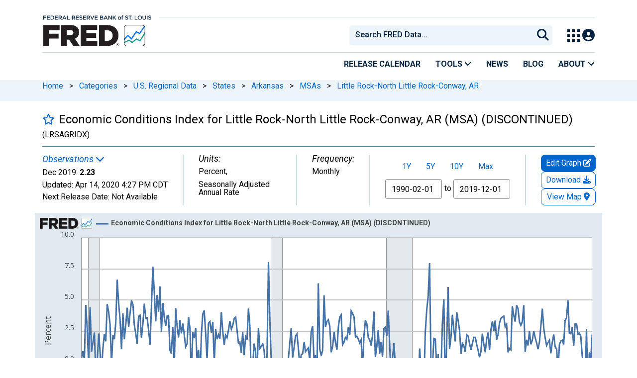

--- FILE ---
content_type: application/javascript
request_url: https://fred.stlouisfed.org/HpGq7MhIEI5o/sZji_PKl0E/WP/b3OYGwJcQm8tLchE/QwozAQ/BE/ITaDUZQQ4B
body_size: 183404
content:
(function(){if(typeof Array.prototype.entries!=='function'){Object.defineProperty(Array.prototype,'entries',{value:function(){var index=0;const array=this;return {next:function(){if(index<array.length){return {value:[index,array[index++]],done:false};}else{return {done:true};}},[Symbol.iterator]:function(){return this;}};},writable:true,configurable:true});}}());(function(){BN();YKC();RNC();var PJ=function wl(UK,QV){var XV=wl;do{switch(UK){case B7:{UK+=gP;P1=function(Qn){return Vk.apply(this,[Hr,arguments]);}([function(JX,xJ){return Vk.apply(this,[Ar,arguments]);},function(OW,Kk,WK){'use strict';return P6.apply(this,[k2,arguments]);}]);vJ.pop();}break;case Q4:{UK+=wq;Nl(gP,[]);Wf(X7,[]);Wf(wz,[MD()]);Wf(GP,[]);Wf(J7,[]);Wf(Md,[MD()]);(function(M1,VS){return Wf.apply(this,[K4,arguments]);}(['K','V','jJ4bm','KNbKbj4NbJTssssss','KNVNjjm','Ksbj','njmVK','m','s','n','Nj','N4','NV','NJ','mN','msss','Kbbb','bb','nssss','nsNK','j4','N','Nsnj','V4','nTVn','J','nn','mjsssss','bVN','VKN','nsss'],rl));JS=Zh(GI,[['KsbJTssssss','n','s','nN4','V','jJJmJTssssss','KNVNjjm','VmVVjs4Tssssss','jJ4bm','KNbKbj4NbJTssssss','VVVVVVV','VjjmNss','nNV','JnN','nsNK','NsKV','mjss','VnbN','mN4jV','nn','nN','nj','m','N','K','nV','NN','ns','4','nss','NJ','bs','K4','nbN','nsss','KNbKbj4Nbj','nssn','Nbbb','nssss','nm','NVs','Nsss','j','J','NJs','bbbbbb','V4','Ns','nJ','nTVn','msss','Nm','nTj4','nTKm','NNNN','nT4m','NTnn','Nnjsssss','mjsssss','4j','VKN'],mT({})]);}break;case Ar:{bf=Dh();sl();pK();Gw();hW();UK+=sd;pD();}break;case dr:{jm=function txKwJvrrbv(){Zn();function sQ(a){return a.length;}Xt();HE();function wg(){this["VR"]=(this["ml"]&0xffff)+0x6b64+(((this["ml"]>>>16)+0xe654&0xffff)<<16);this.jf=JV;}function j7(){return TO.apply(this,[Hl,arguments]);}var Il;var mO;function LR(Tt,Ff){return Tt<<Ff;}function AD(a,b,c){return a.indexOf(b,c);}function gV(bP,qI){return bP>qI;}function xZ(){if(this["gn"]<sQ(this["nf"]))this.jf=Ht;else this.jf=AV;}function hE(){this["VR"]^=this["Jf"];this.jf=lP;}function TV(jV,fP){return jV==fP;}function GP(){var HO=['HV','KQ','OP','vn','RZ','Vl','rl'];GP=function(){return HO;};return HO;}function cf(){return Fw.apply(this,[vf,arguments]);}0x79ec543,1581307918;function hZ(){return YZ(WV(),452393);}function Wn(){return TO.apply(this,[Ng,arguments]);}function sR(HQ,dw){return HQ*dw;}function NP(){return bO.apply(this,[WD,arguments]);}function G7(){return xP.apply(this,[jE,arguments]);}function gQ(){return OQ()+sQ("\x37\x39\x65\x63\x35\x34\x33")+3;}function tD(St,kn){return St!=kn;}function HZ(vZ,K){var ff=HZ;switch(vZ){case fO:{var nz=K[WD];var Iw=K[ZP];var qw=K[J7];this[VV]=this[BV](Iw,qw);this[Vz]=this[qE](nz);this[NQ]=new p(this);this[qn](Il.h,ZD);try{while(gg(this[pR][Il.h],this[VV].length)){var Kg=this[Wz]();this[Kg](this);}}catch(TI){}}break;case SP:{var Ll=K[WD];Ll[Ll[Sg](Wz)]=function(){var VE=this[sO].pop();var pO=this[Wz]();if(tD(typeof VE,wl()[mP(t7)](LZ,Gl,tE,W))){throw wl()[mP(W)].call(null,Nf,mD(Rl),Xg,m7);}if(gV(pO,Rl)){VE.L++;return;}this[sO].push(new Proxy(VE,{get(Al,DO,YO){if(pO){return ++Al.L;}return Al.L++;}}));};HZ(xf,[Ll]);}break;case lz:{var IQ=K[WD];var wt=K[ZP];for(var sV of [...this[sO]].reverse()){if(SZ(IQ,sV)){return wt[Cf](sV,IQ);}}throw ZQ()[cz(W)](ND,rZ,Sg);}break;case xf:{var wR=K[WD];wR[wR[Sg](QQ)]=function(){this[sO].push(JZ(this[pl](),this[pl]()));};}break;case Sw:{var jg=K[WD];if(NE(this[sO].length,ZD))this[sO]=Object.assign(this[sO],jg);}break;case fD:{var PR=K[WD];PR[PR[Sg](rQ)]=function(){this[sO].push(gP(this[pl](),this[pl]()));};HZ(AR,[PR]);}break;case AR:{var dD=K[WD];dD[dD[Sg](BE)]=function(){this[sO].push(this[X7]());};HZ(SP,[dD]);}break;case tg:{Hw=function(){return XI.apply(this,[zV,arguments]);};p=function(Mz){this[sO]=[Mz[Vz].L];};Lw=function(CV,LD){return HZ.apply(this,[jE,arguments]);};Ew=function(IQ,wt){return HZ.apply(this,[lz,arguments]);};gl=function(){this[sO][this[sO].length]={};};GV=function(){this[sO].pop();};SV=function(){return [...this[sO]];};f7=function(jg){return HZ.apply(this,[Sw,arguments]);};QE=function(){this[sO]=[];};Jz=function(){return XI.apply(this,[FR,arguments]);};lR=function(rD,vQ){return XI.apply(this,[UZ,arguments]);};Xz=function(){return XI.apply(this,[J7,arguments]);};Mf=function(){return Fw.apply(this,[AI,arguments]);};sl=function(HD,Cz,Mt,kP){return Fw.apply(this,[Ml,arguments]);};lV=function(nz,Iw,qw){return HZ.apply(this,[fO,arguments]);};Fw(FE,[]);mO=Rf();bV();KO.call(this,Pg,[GP()]);Qn();KO.call(this,kt,[GP()]);rz=qg();Fw.call(this,jE,[GP()]);FZ=cI();Fw.call(this,vf,[GP()]);vR=KO(Sw,[['Dm','tP','2tt','2P88hPPPPPP','2P8HhPPPPPP'],mD([])]);Il={h:vR[ZD],u:vR[Rl],e:vR[ND]};;Bn=class Bn {constructor(){this[pR]=[];this[VV]=[];this[sO]=[];this[nO]=ZD;TO(D7,[this]);this[ZQ()[cz(tP)].apply(null,[m7,vz,mD({})])]=lV;}};return Bn;}break;case dl:{var QR=K[WD];QR[QR[Sg](MD)]=function(){var K7=this[Wz]();var Kn=QR[UR]();if(mD(this[pl](K7))){this[qn](Il.h,Kn);}};HZ(fD,[QR]);}break;case jE:{var CV=K[WD];var LD=K[ZP];return this[sO][ZI(this[sO].length,Rl)][CV]=LD;}break;}}function HE(){Sf=RV+Ql*z,D7=Cl+UZ*z,GR=WD+J7*z+UZ*z*z+fD*z*z*z+Cl*z*z*z*z,KZ=RV+J7*z,EQ=ZP+UZ*z,cE=fD+J7*z,AR=J7+fD*z,p7=WD+Cl*z,Hl=ZP+z,PO=FE+Cl*z,Sw=FE+UZ*z,hn=J7+Ql*z,At=Ql+J7*z,Ng=xf+UZ*z,rt=fD+UZ*z,Bz=RV+Cl*z,tw=Ql+J7*z+WD*z*z+z*z*z,AI=WD+Ql*z,Jt=Cl+Cl*z,Pg=UZ+z,tg=Cl+z,Ml=Ql+z,fO=xf+J7*z,OI=FE+Ql*z,L7=fD+RV*z+J7*z*z+Cl*z*z*z+Cl*z*z*z*z,jE=fD+Cl*z,FR=xf+Ql*z,hw=Ql+Cl*z,b=xf+Cl*z,KV=UZ+J7*z,st=WD+J7*z,Ww=UZ+UZ*z,tz=ZP+fD*z,wV=J7+J7*z,vf=J7+Cl*z,QZ=ZP+Ql*z,VD=Cl+J7*z,Pt=WD+UZ*z,SP=UZ+Cl*z,lz=fD+Ql*z,lf=fD+UZ*z+Cl*z*z+Cl*z*z*z+fD*z*z*z*z,dl=J7+z,zV=fD+z,OR=Cl+UZ*z+Cl*z*z+Cl*z*z*z+fD*z*z*z*z,kt=ZP+J7*z,nn=J7+UZ*z;}function B(){return Bf.apply(this,[Sf,arguments]);}function BO(){return AD(ZQ()[cz(Rl)]+'',";",OQ());}function Qn(){x7=["\x3fSV(\f",";[\x00+-","\"%\nTO:\x07I>EW\n\x3fFG= .+a\rQO:","I","%6\"%.8","+","t","v|\x07rK#p\"{\x3fD7qKY\n","0~[4\'CB[-x7(]wdI!W,][H9i"];}function YP(){this["Jf"]=(this["Jf"]&0xffff)*0xcc9e2d51+(((this["Jf"]>>>16)*0xcc9e2d51&0xffff)<<16)&0xffffffff;this.jf=Nl;}function YZ(nf,UQ){var SI={nf:nf,VR:UQ,pg:0,gn:0,jf:Ht};while(!SI.jf());return SI["VR"]>>>0;}function wl(){var h=function(){};wl=function(){return h;};return h;}var Bg;function B7(){return rI.apply(this,[EQ,arguments]);}function UI(R7){this[sO]=Object.assign(this[sO],R7);}function gg(nP,S7){return nP<S7;}function Qz(){return Fw.apply(this,[jE,arguments]);}function Mg(){return Bf.apply(this,[WD,arguments]);}function zf(){this["VR"]^=this["VR"]>>>16;this.jf=jl;}function QO(){return HZ.apply(this,[fD,arguments]);}function JZ(l7,TP){return l7>=TP;}function NE(BI,pE){return BI===pE;}function xP(l,Mw){var xO=xP;switch(l){case Ww:{var RO=Mw[WD];RO[RO[Sg](Eg)]=function(){var gz=this[Wz]();var tV=this[sO].pop();var d=this[sO].pop();var Pl=this[sO].pop();var UE=this[pR][Il.h];this[qn](Il.h,tV);try{this[YR]();}catch(cl){this[sO].push(this[qE](cl));this[qn](Il.h,d);this[YR]();}finally{this[qn](Il.h,Pl);this[YR]();this[qn](Il.h,UE);}};bO(dl,[RO]);}break;case jE:{var CE=Mw[WD];CE[CE[Sg](JE)]=function(){var RP=this[Wz]();var fR=CE[UR]();if(this[pl](RP)){this[qn](Il.h,fR);}};xP(Ww,[CE]);}break;case b:{var Pf=Mw[WD];Pf[Pf[Sg](xV)]=function(){this[sO].push(j(this[pl](),this[pl]()));};xP(jE,[Pf]);}break;case Cl:{var g7=Mw[WD];g7[g7[Sg](zl)]=function(){this[IP](this[sO].pop(),this[pl](),this[Wz]());};xP(b,[g7]);}break;case OI:{var Cw=Mw[WD];Cw[Cw[Sg](b7)]=function(){this[sO].push(DZ(this[pl](),this[pl]()));};xP(Cl,[Cw]);}break;case st:{var d7=Mw[WD];d7[d7[Sg](Oz)]=function(){this[sO].push(FO(this[pl](),this[pl]()));};xP(OI,[d7]);}break;case hw:{var kQ=Mw[WD];kQ[kQ[Sg](Ol)]=function(){gl.call(this[NQ]);};xP(st,[kQ]);}break;case D7:{var WE=Mw[WD];WE[WE[Sg](hP)]=function(){this[sO].push(wP(this[pl](),this[pl]()));};xP(hw,[WE]);}break;case QZ:{var Q7=Mw[WD];Q7[Q7[Sg](P)]=function(){this[sO]=[];QE.call(this[NQ]);this[qn](Il.h,this[VV].length);};xP(D7,[Q7]);}break;case tz:{var Bw=Mw[WD];Bw[Bw[Sg](Zl)]=function(){GV.call(this[NQ]);};xP(QZ,[Bw]);}break;}}function Yf(){this["Jf"]=(this["Jf"]&0xffff)*0x1b873593+(((this["Jf"]>>>16)*0x1b873593&0xffff)<<16)&0xffffffff;this.jf=hE;}function If(){return xP.apply(this,[QZ,arguments]);}function f(){return Bf.apply(this,[p7,arguments]);}function cD(){return rI.apply(this,[dl,arguments]);}function Xt(){UZ=+ ! +[]+! +[]+! +[],xf=+ ! +[]+! +[]+! +[]+! +[]+! +[]+! +[]+! +[],Ql=! +[]+! +[]+! +[]+! +[],ZP=+ ! +[],RV=[+ ! +[]]+[+[]]-+ ! +[],FE=[+ ! +[]]+[+[]]-+ ! +[]-+ ! +[],J7=! +[]+! +[],WD=+[],fD=+ ! +[]+! +[]+! +[]+! +[]+! +[]+! +[],z=[+ ! +[]]+[+[]]-[],Cl=+ ! +[]+! +[]+! +[]+! +[]+! +[];}var Ew;function El(){return rI.apply(this,[nn,arguments]);}var Bn;function qg(){return ["K","Y/o^(\'y{jInv,#`wmjs:.+[9\x40=:","w6hVe.^%,J\t","\tU:4"];}function sn(){return bO.apply(this,[Pg,arguments]);}function Yn(){return Bf.apply(this,[Ml,arguments]);}function Dl(SO,JI){var hO=Dl;switch(SO){case rt:{var ZR=JI[WD];sl=function(mR,gI,xt,RD){return KO.apply(this,[fO,arguments]);};return Xz(ZR);}break;case p7:{var JQ=JI[WD];var N7=JI[ZP];var D=X()[zt(t7)](Gg,ZD,M);for(var zD=ZD;gg(zD,JQ[ZQ()[cz(Rl)].apply(null,[Rl,Rw(tf),mD(ZD)])]);zD=j(zD,Rl)){var LQ=JQ[X()[zt(W)].apply(null,[Rw(Nw),m7,pV])](zD);var TD=N7[LQ];D+=TD;}return D;}break;case VD:{var mZ={'\x32':ZQ()[cz(ND)].call(null,tP,SE,Pz),'\x38':nI()[GD(Rl)](vg,ZD),'\x44':X()[zt(Rl)](nD,ND,pz),'\x48':wl()[mP(ZD)](xI,k,Rw(UP),t7),'\x50':wl()[mP(Rl)].apply(null,[LZ,Nf,QP,ND]),'\x68':wl()[mP(ND)](mD(mD(ZD)),CQ,KI,ZD),'\x6d':ZQ()[cz(t7)](t7,Cn,Yt),'\x74':X()[zt(ND)].apply(null,[Rw(H),Rl,Z])};return function(Yg){return Dl(p7,[Yg,mZ]);};}break;}}function mt(){return Bf.apply(this,[b,arguments]);}function TO(n,Kw){var NV=TO;switch(n){case Jt:{var Dn=Kw[WD];Dn[MQ]=function(){var Uw=X()[zt(t7)](Gg,ZD,zE);for(let pD=ZD;gg(pD,MQ);++pD){Uw+=this[Wz]().toString(ND).padStart(MQ,wl()[mP(Rl)](jI,MQ,QP,ND));}var dE=parseInt(Uw.slice(Rl,bt),ND);var tQ=Uw.slice(bt);if(TV(dE,ZD)){if(TV(tQ.indexOf(ZQ()[cz(ND)](tP,SE,hR)),Rw(Rl))){return ZD;}else{dE-=vR[t7];tQ=j(wl()[mP(Rl)](z7,dO,QP,ND),tQ);}}else{dE-=vR[W];tQ=j(ZQ()[cz(ND)](tP,SE,rE),tQ);}var AP=ZD;var Wt=Rl;for(let kl of tQ){AP+=sR(Wt,parseInt(kl));Wt/=ND;}return sR(AP,Math.pow(ND,dE));};Bf(D7,[Dn]);}break;case Hl:{var qD=Kw[WD];qD[BV]=function(s,A){var Gn=atob(s);var Yl=ZD;var pQ=[];var Ow=ZD;for(var V=ZD;gg(V,Gn.length);V++){pQ[Ow]=Gn.charCodeAt(V);Yl=YD(Yl,pQ[Ow++]);}Bf(hn,[this,DR(j(Yl,A),FV)]);return pQ;};TO(Jt,[qD]);}break;case RV:{var U=Kw[WD];U[Wz]=function(){return this[VV][this[pR][Il.h]++];};TO(Hl,[U]);}break;case Ng:{var bf=Kw[WD];bf[pl]=function(XP){return this[Nf](XP?this[sO][ZI(this[sO][ZQ()[cz(Rl)].call(null,Rl,Rw(tf),Nn)],Rl)]:this[sO].pop());};TO(RV,[bf]);}break;case UZ:{var w=Kw[WD];w[Nf]=function(zO){return TV(typeof zO,wl()[mP(t7)].call(null,MQ,Rl,tE,W))?zO.L:zO;};TO(Ng,[w]);}break;case KV:{var sI=Kw[WD];sI[tI]=function(FP){return Ew.call(this[NQ],FP,this);};TO(UZ,[sI]);}break;case Pt:{var kV=Kw[WD];kV[IP]=function(Sn,wz,sw){if(TV(typeof Sn,wl()[mP(t7)](jZ,mD(mD([])),tE,W))){sw?this[sO].push(Sn.L=wz):Sn.L=wz;}else{Lw.call(this[NQ],Sn,wz);}};TO(KV,[kV]);}break;case D7:{var Pn=Kw[WD];Pn[qn]=function(S,LE){this[pR][S]=LE;};Pn[Ez]=function(qZ){return this[pR][qZ];};TO(Pt,[Pn]);}break;}}function ZI(QI,UV){return QI-UV;}function ql(){return xP.apply(this,[OI,arguments]);}var QE;function Ft(){return bO.apply(this,[AI,arguments]);}function bO(Dg,Un){var MI=bO;switch(Dg){case Ml:{var GZ=Un[WD];GZ[GZ[Sg](ZD)]=function(){this[sO].push(this[pl]()&&this[pl]());};rI(ZP,[GZ]);}break;case fO:{var cn=Un[WD];cn[cn[Sg](pR)]=function(){this[sO].push(gg(this[pl](),this[pl]()));};bO(Ml,[cn]);}break;case Pg:{var Z7=Un[WD];Z7[Z7[Sg](rE)]=function(){this[qn](Il.h,this[UR]());};bO(fO,[Z7]);}break;case Sw:{var pP=Un[WD];pP[pP[Sg](Ug)]=function(){this[sO].push(DR(this[pl](),this[pl]()));};bO(Pg,[pP]);}break;case wV:{var GQ=Un[WD];GQ[GQ[Sg](AO)]=function(){this[sO].push(this[tI](this[X7]()));};bO(Sw,[GQ]);}break;case AI:{var GI=Un[WD];GI[GI[Sg](rZ)]=function(){this[sO].push(SZ(this[pl](),this[pl]()));};bO(wV,[GI]);}break;case KV:{var Ct=Un[WD];Ct[Ct[Sg](KP)]=function(){var sf=[];var tl=this[Wz]();while(tl--){switch(this[sO].pop()){case ZD:sf.push(this[pl]());break;case Rl:var On=this[pl]();for(var bI of On){sf.push(bI);}break;}}this[sO].push(this[Fz](sf));};bO(AI,[Ct]);}break;case PO:{var dg=Un[WD];dg[dg[Sg](Tf)]=function(){this[sO].push(this[UR]());};bO(KV,[dg]);}break;case WD:{var YI=Un[WD];YI[YI[Sg](zR)]=function(){this[sO].push(this[MQ]());};bO(PO,[YI]);}break;case dl:{var Rn=Un[WD];Rn[Rn[Sg](zI)]=function(){this[sO].push(dn(this[pl](),this[pl]()));};bO(WD,[Rn]);}break;}}function wn(){return rI.apply(this,[ZP,arguments]);}function Bf(dt,Df){var wO=Bf;switch(dt){case b:{var gw=Df[WD];gw[gw[Sg](zP)]=function(){var Fg=this[Wz]();var PQ=this[Wz]();var Ag=this[Wz]();var vl=this[pl]();var Lt=[];for(var TQ=ZD;gg(TQ,Ag);++TQ){switch(this[sO].pop()){case ZD:Lt.push(this[pl]());break;case Rl:var FQ=this[pl]();for(var xD of FQ.reverse()){Lt.push(xD);}break;default:throw new Error(wl()[mP(m7)](qE,rZ,Rw(Yw),rw));}}var ng=vl.apply(this[Vz].L,Lt.reverse());Fg&&this[sO].push(this[qE](ng));};xP(tz,[gw]);}break;case KZ:{var JO=Df[WD];JO[JO[Sg](Bl)]=function(){this[sO].push(this[Wz]());};Bf(b,[JO]);}break;case zV:{var I=Df[WD];Bf(KZ,[I]);}break;case hn:{var EP=Df[WD];var ME=Df[ZP];EP[Sg]=function(XQ){return DR(j(XQ,ME),FV);};Bf(zV,[EP]);}break;case Ml:{var Yz=Df[WD];Yz[YR]=function(){var EE=this[Wz]();while(tD(EE,Il.e)){this[EE](this);EE=this[Wz]();}};}break;case WD:{var PV=Df[WD];PV[Cf]=function(gR,It){return {get L(){return gR[It];},set L(lw){gR[It]=lw;}};};Bf(Ml,[PV]);}break;case p7:{var V7=Df[WD];V7[qE]=function(E7){return {get L(){return E7;},set L(q7){E7=q7;}};};Bf(WD,[V7]);}break;case Sf:{var gt=Df[WD];gt[Fz]=function(RI){return {get L(){return RI;},set L(XV){RI=XV;}};};Bf(p7,[gt]);}break;case ZP:{var Qg=Df[WD];Qg[X7]=function(){var DE=wP(LR(this[Wz](),MQ),this[Wz]());var kf=X()[zt(t7)](Gg,ZD,AO);for(var kw=ZD;gg(kw,DE);kw++){kf+=String.fromCharCode(this[Wz]());}return kf;};Bf(Sf,[Qg]);}break;case D7:{var Y=Df[WD];Y[UR]=function(){var O=wP(wP(wP(LR(this[Wz](),qE),LR(this[Wz](),L)),LR(this[Wz](),MQ)),this[Wz]());return O;};Bf(ZP,[Y]);}break;}}var Jz;var FZ;function bV(){Bg=["","J","a","D/6)\f=/.8-","cSzKqMU.C3p1,\\\\*k8r%5F:","\'2\b\t5","Ws2P%W~AH\"\x3f\tG"];}function M7(){return KO.apply(this,[kt,arguments]);}function T(){return rI.apply(this,[QZ,arguments]);}function YD(pI,wZ){return pI^wZ;}function DZ(VI,AQ){return VI!==AQ;}return HZ.call(this,tg);function jl(){this["VR"]=(this["VR"]&0xffff)*0x85ebca6b+(((this["VR"]>>>16)*0x85ebca6b&0xffff)<<16)&0xffffffff;this.jf=KE;}function U7(q){return ~q;}function dI(){if([10,13,32].includes(this["Jf"]))this.jf=cP;else this.jf=YP;}function t(){return TO.apply(this,[Pt,arguments]);}function xn(a,b,c){return a.substr(b,c);}function J(){return HZ.apply(this,[xf,arguments]);}function ZO(){return Bf.apply(this,[ZP,arguments]);}function jO(){return Bf.apply(this,[hn,arguments]);}var Hw;function Fw(pw,Af){var wQ=Fw;switch(pw){case Hl:{var lt=Af[WD];var Tl=j([],[]);for(var VZ=ZI(lt.length,Rl);JZ(VZ,ZD);VZ--){Tl+=lt[VZ];}return Tl;}break;case Ww:{var pf=Af[WD];CP.ED=Fw(Hl,[pf]);while(gg(CP.ED.length,Ug))CP.ED+=CP.ED;}break;case AI:{Mf=function(DP){return Fw.apply(this,[Ww,arguments]);};KO(VD,[Rw(rP),tP,Rl]);}break;case Ml:{var wD=Af[WD];var MZ=Af[ZP];var Tn=Af[J7];var JP=Af[UZ];var Et=FZ[Rl];var KR=j([],[]);var dP=FZ[JP];var nE=ZI(dP.length,Rl);if(JZ(nE,ZD)){do{var mE=DR(j(j(nE,Tn),C7()),Et.length);var r7=xR(dP,nE);var Fl=xR(Et,mE);KR+=Fw(kt,[Ef(wP(U7(r7),U7(Fl)),wP(r7,Fl))]);nE--;}while(JZ(nE,ZD));}return Dl(rt,[KR]);}break;case FE:{Rl=+ ! ![];ND=Rl+Rl;t7=Rl+ND;ZD=+[];W=Rl+t7;m7=ND-Rl+W;tP=t7+m7-ND;MQ=m7*ND+W-tP;jQ=ND*tP-MQ+m7;rw=ND*Rl*W+m7-tP;jI=Rl+MQ*jQ-W-rw;O7=MQ*m7-t7+jQ*rw;xl=m7*Rl*MQ-rw;Tz=O7*m7+W+xl-ND;rZ=xl+jQ+MQ-ND;h7=m7*jQ-Rl-ND*rw;s7=jQ*m7*t7*W-Rl;Uz=W*MQ+rw*Rl;zE=ND-Rl+jQ;YQ=O7*W-jQ+t7*rw;Nn=W-ND+t7*MQ;zI=m7*t7-W+xl*ND;jZ=W*ND+m7+MQ*t7;bR=jQ+ND+m7*O7+MQ;Ug=rw*t7+ND+zE+m7;rP=O7*m7+rw+xl-MQ;hV=zE+m7*xl-ND;mV=zE*m7*jQ;tf=t7+O7*W+xl-jQ;EV=jQ*ND+rw*t7+Rl;Xl=O7*ND+t7-tP-Rl;SE=tP*W-jQ+m7;CQ=t7*tP+jQ-Rl-rw;Yw=zE*t7*ND+W*xl;BV=tP-jQ+zE+W*ND;nR=Rl+t7*rw+zE-jQ;Pz=jQ+tP+zE*MQ*Rl;vg=O7*ND+rw*xl-zE;nD=Rl*tP*rw*MQ;pz=zE+jQ*m7+W-ND;xI=t7*rw*W-ND+Rl;k=t7+tP*rw+zE;UP=xl+MQ*rw*tP;LZ=Rl+m7+tP*t7*W;Nf=Rl+MQ*m7+ND;QP=Rl+ND-t7+jQ*xl;KI=m7*tP*ND+MQ-rw;Cn=tP*xl-jQ*Rl+MQ;Yt=rw+zE-W+jQ+t7;H=ND+O7*m7+tP-jQ;Z=jQ+t7-MQ+rw*zE;Gg=xl*m7+ND*rw;M=zE+tP+W*m7-ND;Nw=O7-MQ+xl*tP-jQ;pV=Rl*tP*m7+rw+jQ;sO=rw+ND*zE+xl*Rl;Vz=Rl-W+tP*jQ+O7;Cf=xl*MQ-m7-zE+ND;Sg=zE-rw+xl+W*MQ;QQ=Rl+zE-O7+MQ*xl;pl=tP+Rl+m7*W*zE;Wz=MQ*zE-tP+W+O7;Gl=zE+t7*xl-rw-MQ;tE=t7*Rl*O7+MQ*m7;Xg=zE-tP+W*O7;BE=O7+rw+xl+m7*MQ;X7=tP*m7+W*MQ*rw;rQ=O7+t7*m7+ND*xl;MD=jQ-zE+MQ*tP*W;UR=xl+ND*O7+W-MQ;qn=jQ*xl-ND-tP*MQ;qP=O7+jQ+tP*MQ*ND;NQ=jQ*ND*W*t7-xl;qE=ND+tP-t7+jQ+zE;nO=Rl+rw*m7+W+xl;pR=tP*ND+rw-m7;YR=zE*t7+ND-W+Rl;bz=MQ+ND*O7-W+tP;Jg=m7*tP*Rl*rw+W;IP=rw*xl-m7-t7-Rl;SR=zE+ND*MQ*t7;w7=rw*jQ+MQ*zE*ND;v=zE*W*tP-m7*ND;bQ=Rl*xl*rw-m7+tP;Nt=Rl+ND*tP+rw*xl;Uf=MQ+rw*xl+zE-W;rE=m7+MQ*W-t7-ND;AO=MQ+m7+ND+xl-W;tI=jQ+m7+MQ*zE+xl;KP=tP*ND+zE*W;Fz=ND*MQ*m7-xl+jQ;Tf=ND+W*tP+m7*MQ;zR=MQ*tP+xl-jQ+W;Eg=t7*xl-MQ-W-ND;JE=Rl*jQ+O7+MQ+m7;xV=tP+W*xl-m7*t7;zl=t7*tP*jQ-m7-xl;b7=O7+t7-rw+tP+xl;Oz=O7+jQ+zE*t7-Rl;Ol=m7*rw+W*t7*jQ;hP=zE+xl+tP+O7+MQ;P=rw*tP+jQ+O7+MQ;VV=O7+jQ*t7-MQ+rw;Zl=O7*Rl-MQ+rw*zE;zP=ND*W*MQ+O7;Bl=zE*t7+xl*W+m7;FV=m7-rw-tP+MQ*xl;L=zE+jQ*ND-MQ-W;bt=zE+m7+jQ-t7*W;hR=t7*jQ*W-tP*ND;z7=ND*tP-xl+MQ*zE;dO=rw+t7*m7-Rl-MQ;Ez=O7-Rl+zE*rw-jQ;vz=W+m7+xl*MQ+jQ;}break;case jE:{var LI=Af[WD];Jz(LI[ZD]);for(var OD=ZD;gg(OD,LI.length);++OD){nI()[LI[OD]]=function(){var WZ=LI[OD];return function(Vn,mI){var zQ=lR.call(null,Vn,mI);nI()[WZ]=function(){return zQ;};return zQ;};}();}}break;case vf:{var XR=Af[WD];Xz(XR[ZD]);for(var hl=ZD;gg(hl,XR.length);++hl){wl()[XR[hl]]=function(){var Ut=XR[hl];return function(sP,Mn,v7,LO){var XD=sl.apply(null,[Uz,mD(mD([])),v7,LO]);wl()[Ut]=function(){return XD;};return XD;};}();}}break;case kt:{var Sz=Af[WD];if(G(Sz,OR)){return cV[mO[ND]][mO[Rl]](Sz);}else{Sz-=lf;return cV[mO[ND]][mO[Rl]][mO[ZD]](null,[j(FO(Sz,zE),L7),j(DR(Sz,tw),GR)]);}}break;case EQ:{var tR=Af[WD];var ww=Af[ZP];var vO=Af[J7];var Gf=j([],[]);var Aw=DR(j(ww,C7()),Nn);var IO=x7[tR];var Zf=ZD;while(gg(Zf,IO.length)){var qV=xR(IO,Zf);var VQ=xR(vV.lO,Aw++);Gf+=Fw(kt,[wP(Ef(U7(qV),VQ),Ef(U7(VQ),qV))]);Zf++;}return Gf;}break;case Bz:{var Nz=Af[WD];vV=function(A7,kE,pt){return Fw.apply(this,[EQ,arguments]);};return Hw(Nz);}break;}}function fE(){return xP.apply(this,[hw,arguments]);}function X(){var fV=Object['\x63\x72\x65\x61\x74\x65'](Object['\x70\x72\x6f\x74\x6f\x74\x79\x70\x65']);X=function(){return fV;};return fV;}function ZQ(){var Wg={};ZQ=function(){return Wg;};return Wg;}function MP(){this["VR"]^=this["VR"]>>>16;this.jf=tt;}function zt(rn){return GP()[rn];}function PZ(a,b){return a.charCodeAt(b);}var lV;function Ef(E,kg){return E&kg;}function mf(){return HZ.apply(this,[dl,arguments]);}var vR;var rz;function C7(){var rV;rV=Zt()-hZ();return C7=function(){return rV;},rV;}function Zn(){cg={};Rl=1;ZQ()[cz(Rl)]=txKwJvrrbv;if(typeof window!=='undefined'){cV=window;}else if(typeof global!==[]+[][[]]){cV=global;}else{cV=this;}}function cz(fl){return GP()[fl];}var Rl,ND,t7,ZD,W,m7,tP,MQ,jQ,rw,jI,O7,xl,Tz,rZ,h7,s7,Uz,zE,YQ,Nn,zI,jZ,bR,Ug,rP,hV,mV,tf,EV,Xl,SE,CQ,Yw,BV,nR,Pz,vg,nD,pz,xI,k,UP,LZ,Nf,QP,KI,Cn,Yt,H,Z,Gg,M,Nw,pV,sO,Vz,Cf,Sg,QQ,pl,Wz,Gl,tE,Xg,BE,X7,rQ,MD,UR,qn,qP,NQ,qE,nO,pR,YR,bz,Jg,IP,SR,w7,v,bQ,Nt,Uf,rE,AO,tI,KP,Fz,Tf,zR,Eg,JE,xV,zl,b7,Oz,Ol,hP,P,VV,Zl,zP,Bl,FV,L,bt,hR,z7,dO,Ez,vz;function XI(Of,jt){var IV=XI;switch(Of){case RV:{var qQ=jt[WD];var Lz=j([],[]);var sD=ZI(qQ.length,Rl);while(JZ(sD,ZD)){Lz+=qQ[sD];sD--;}return Lz;}break;case At:{var wI=jt[WD];vV.lO=XI(RV,[wI]);while(gg(vV.lO.length,jI))vV.lO+=vV.lO;}break;case zV:{Hw=function(ll){return XI.apply(this,[At,arguments]);};KO.call(null,Sf,[rw,Rw(Tz),rZ]);}break;case Ql:{var bn=jt[WD];var jD=j([],[]);var AE=ZI(bn.length,Rl);if(JZ(AE,ZD)){do{jD+=bn[AE];AE--;}while(JZ(AE,ZD));}return jD;}break;case tz:{var dz=jt[WD];lR.xE=XI(Ql,[dz]);while(gg(lR.xE.length,h7))lR.xE+=lR.xE;}break;case FR:{Jz=function(sz){return XI.apply(this,[tz,arguments]);};lR(Rw(s7),ND);}break;case UZ:{var zn=jt[WD];var Q=jt[ZP];var QD=rz[Rl];var En=j([],[]);var c=rz[Q];var cZ=ZI(c.length,Rl);if(JZ(cZ,ZD)){do{var df=DR(j(j(cZ,zn),C7()),QD.length);var nw=xR(c,cZ);var lZ=xR(QD,df);En+=Fw(kt,[Ef(U7(Ef(nw,lZ)),wP(nw,lZ))]);cZ--;}while(JZ(cZ,ZD));}return KO(ZP,[En]);}break;case Sf:{var xg=jt[WD];var Fn=j([],[]);var cw=ZI(xg.length,Rl);while(JZ(cw,ZD)){Fn+=xg[cw];cw--;}return Fn;}break;case Pt:{var bD=jt[WD];sl.zg=XI(Sf,[bD]);while(gg(sl.zg.length,zI))sl.zg+=sl.zg;}break;case J7:{Xz=function(tZ){return XI.apply(this,[Pt,arguments]);};sl(mD(mD(ZD)),jZ,Rw(bR),tP);}break;}}var GV;function Nl(){this["Jf"]=this["Jf"]<<15|this["Jf"]>>>17;this.jf=Yf;}var Xz;function OO(){return rI.apply(this,[kt,arguments]);}function lE(){return xP.apply(this,[tz,arguments]);}function mD(g){return !g;}function Ul(){return HZ.apply(this,[AR,arguments]);}function WV(){return KD()+OZ()+typeof cV[ZQ()[cz(Rl)].name];}function FO(Sl,Kt){return Sl>>Kt;}function Kz(){return bO.apply(this,[KV,arguments]);}var Mf;function tO(){return xP.apply(this,[Cl,arguments]);}function LP(){return TO.apply(this,[UZ,arguments]);}function Vw(){return bO.apply(this,[wV,arguments]);}function Y7(){return bO.apply(this,[Ml,arguments]);}var lR;function m(){return TO.apply(this,[RV,arguments]);}function OZ(){return xn(ZQ()[cz(Rl)]+'',BO()+1);}function RE(){return TO.apply(this,[D7,arguments]);}function cP(){this["gn"]++;this.jf=xZ;}function N(){return TO.apply(this,[KV,arguments]);}function vV(){return KO.apply(this,[Sf,arguments]);}function mP(I7){return GP()[I7];}function c7(){return bO.apply(this,[PO,arguments]);}function tt(){return this;}function Ht(){this["Jf"]=PZ(this["nf"],this["gn"]);this.jf=dI;}var Lw;function OQ(){return AD(ZQ()[cz(Rl)]+'',"0x"+"\x37\x39\x65\x63\x35\x34\x33");}function AV(){this["VR"]^=this["pg"];this.jf=zf;}function cO(){return Bf.apply(this,[zV,arguments]);}function BP(){return KO.apply(this,[Pg,arguments]);}function HI(){this["VR"]=(this["VR"]&0xffff)*0xc2b2ae35+(((this["VR"]>>>16)*0xc2b2ae35&0xffff)<<16)&0xffffffff;this.jf=MP;}function GD(Og){return GP()[Og];}function DR(Ig,Pw){return Ig%Pw;}function Xn(){return xP.apply(this,[b,arguments]);}function nl(){return rI.apply(this,[OI,arguments]);}function Qw(){return xP.apply(this,[D7,arguments]);}var UZ,Cl,Ql,J7,z,ZP,fD,WD,FE,RV,xf;var f7;function gP(vP,fn){return vP>>>fn;}var p;function Rw(Gt){return -Gt;}function CZ(){return rI.apply(this,[cE,arguments]);}function OE(){return xP.apply(this,[st,arguments]);}function PE(){return Bf.apply(this,[D7,arguments]);}function nI(){var kZ=Object['\x63\x72\x65\x61\x74\x65'](Object['\x70\x72\x6f\x74\x6f\x74\x79\x70\x65']);nI=function(){return kZ;};return kZ;}function SZ(r,Wl){return r in Wl;}function Zt(){return xn(ZQ()[cz(Rl)]+'',gQ(),BO()-gQ());}function hg(){return xP.apply(this,[Ww,arguments]);}function lP(){this["VR"]=this["VR"]<<13|this["VR"]>>>19;this.jf=fw;}function KD(){return xn(ZQ()[cz(Rl)]+'',0,OQ());}function dn(qt,xw){return qt/xw;}function fw(){this["ml"]=(this["VR"]&0xffff)*5+(((this["VR"]>>>16)*5&0xffff)<<16)&0xffffffff;this.jf=wg;}var x7;function jz(){return TO.apply(this,[Jt,arguments]);}function rI(ft,Rg){var Hf=rI;switch(ft){case nn:{var YE=Rg[WD];YE[YE[Sg](qP)]=function(){var Wf=this[Wz]();var pn=this[Wz]();var kI=this[UR]();var rg=SV.call(this[NQ]);var DV=this[Vz];this[sO].push(function(...rR){var Ln=YE[Vz];Wf?YE[Vz]=DV:YE[Vz]=YE[qE](this);var vE=ZI(rR.length,pn);YE[nO]=j(vE,Rl);while(gg(vE++,ZD)){rR.push(undefined);}for(let Tw of rR.reverse()){YE[sO].push(YE[qE](Tw));}f7.call(YE[NQ],rg);var fQ=YE[pR][Il.h];YE[qn](Il.h,kI);YE[sO].push(rR.length);YE[YR]();var fz=YE[pl]();while(gV(--vE,ZD)){YE[sO].pop();}YE[qn](Il.h,fQ);YE[Vz]=Ln;return fz;});};HZ(dl,[YE]);}break;case OI:{var Gw=Rg[WD];Gw[Gw[Sg](bz)]=function(){this[sO].push(ZI(this[pl](),this[pl]()));};rI(nn,[Gw]);}break;case QZ:{var fZ=Rg[WD];fZ[fZ[Sg](Jg)]=function(){var SQ=[];var P7=this[sO].pop();var Qf=ZI(this[sO].length,Rl);for(var qR=ZD;gg(qR,P7);++qR){SQ.push(this[Nf](this[sO][Qf--]));}this[IP](ZQ()[cz(m7)].apply(null,[ZD,Rw(YQ),SR]),SQ);};rI(OI,[fZ]);}break;case cE:{var Gz=Rg[WD];Gz[Gz[Sg](w7)]=function(){this[sO].push(YD(this[pl](),this[pl]()));};rI(QZ,[Gz]);}break;case st:{var OV=Rg[WD];OV[OV[Sg](v)]=function(){this[sO].push(LR(this[pl](),this[pl]()));};rI(cE,[OV]);}break;case dl:{var EO=Rg[WD];EO[EO[Sg](bQ)]=function(){this[sO].push(sR(Rw(Rl),this[pl]()));};rI(st,[EO]);}break;case Ml:{var CO=Rg[WD];CO[CO[Sg](Nt)]=function(){this[sO].push(this[qE](undefined));};rI(dl,[CO]);}break;case kt:{var GE=Rg[WD];GE[GE[Sg](Uf)]=function(){this[sO].push(NE(this[pl](),this[pl]()));};rI(Ml,[GE]);}break;case EQ:{var kz=Rg[WD];kz[kz[Sg](Cf)]=function(){var RR=this[Wz]();var tn=this[pl]();var Dt=this[pl]();var Rz=this[Cf](Dt,tn);if(mD(RR)){var Hz=this;var nQ={get(FD){Hz[Vz]=FD;return Dt;}};this[Vz]=new Proxy(this[Vz],nQ);}this[sO].push(Rz);};rI(kt,[kz]);}break;case ZP:{var Jn=Rg[WD];Jn[Jn[Sg](X7)]=function(){this[sO].push(sR(this[pl](),this[pl]()));};rI(EQ,[Jn]);}break;}}function xR(MV,YV){return MV[mO[t7]](YV);}var SV;function CP(){return KO.apply(this,[VD,arguments]);}function mg(){return bO.apply(this,[fO,arguments]);}function JV(){this["pg"]++;this.jf=cP;}function wP(sZ,xQ){return sZ|xQ;}var gl;var tw,AI,EQ,AR,wV,fO,rt,Ng,Jt,VD,Sf,cE,b,tg,tz,hw,jE,D7,Ww,dl,vf,Ml,GR,FR,lf,nn,p7,OR,KV,KZ,At,Pg,st,Hl,hn,Bz,L7,Sw,Pt,QZ,SP,kt,lz,PO,OI,zV;function Rf(){return ["\x61\x70\x70\x6c\x79","\x66\x72\x6f\x6d\x43\x68\x61\x72\x43\x6f\x64\x65","\x53\x74\x72\x69\x6e\x67","\x63\x68\x61\x72\x43\x6f\x64\x65\x41\x74"];}function kO(){return HZ.apply(this,[SP,arguments]);}function j(lQ,ln){return lQ+ln;}function Tg(){return rI.apply(this,[st,arguments]);}function Hn(){return bO.apply(this,[Sw,arguments]);}function KO(Vt,gf){var vt=KO;switch(Vt){case Sf:{var NI=gf[WD];var BZ=gf[ZP];var bw=gf[J7];var F7=x7[MQ];var WP=j([],[]);var Bt=x7[NI];var CD=ZI(Bt.length,Rl);while(JZ(CD,ZD)){var Kl=DR(j(j(CD,BZ),C7()),F7.length);var Kf=xR(Bt,CD);var ht=xR(F7,Kl);WP+=Fw(kt,[wP(Ef(U7(Kf),ht),Ef(U7(ht),Kf))]);CD--;}return Fw(Bz,[WP]);}break;case Sw:{var AZ=gf[WD];var Iz=gf[ZP];var TE=[];var C=Dl(VD,[]);var lI=Iz?cV[ZQ()[cz(ZD)](W,Rw(mV),mD({}))]:cV[X()[zt(ZD)].call(null,hV,t7,jZ)];for(var zz=ZD;gg(zz,AZ[ZQ()[cz(Rl)](Rl,Rw(tf),EV)]);zz=j(zz,Rl)){TE[nI()[GD(ZD)].apply(null,[Xl,t7])](lI(C(AZ[zz])));}return TE;}break;case kt:{var II=gf[WD];Hw(II[ZD]);var nV=ZD;while(gg(nV,II.length)){ZQ()[II[nV]]=function(){var DD=II[nV];return function(WO,WI,rO){var ZE=vV.apply(null,[WO,WI,SE]);ZQ()[DD]=function(){return ZE;};return ZE;};}();++nV;}}break;case WD:{var DI=gf[WD];var Zz=gf[ZP];var TR=gf[J7];var hz=j([],[]);var T7=DR(j(DI,C7()),CQ);var dV=Bg[Zz];for(var vD=ZD;gg(vD,dV.length);vD++){var ER=xR(dV,vD);var NR=xR(CP.ED,T7++);hz+=Fw(kt,[Ef(wP(U7(ER),U7(NR)),wP(ER,NR))]);}return hz;}break;case b:{var Lf=gf[WD];CP=function(n7,W7,gO){return KO.apply(this,[WD,arguments]);};return Mf(Lf);}break;case VD:{var pZ=gf[WD];var Dw=gf[ZP];var Vg=gf[J7];var dQ=Bg[W];var wf=j([],[]);var k7=Bg[Dw];var lD=ZI(k7.length,Rl);while(JZ(lD,ZD)){var Lg=DR(j(j(lD,pZ),C7()),dQ.length);var WR=xR(k7,lD);var xz=xR(dQ,Lg);wf+=Fw(kt,[Ef(wP(U7(WR),U7(xz)),wP(WR,xz))]);lD--;}return KO(b,[wf]);}break;case Pg:{var ZV=gf[WD];Mf(ZV[ZD]);for(var Zg=ZD;gg(Zg,ZV.length);++Zg){X()[ZV[Zg]]=function(){var kD=ZV[Zg];return function(Cg,mz,Az){var BD=CP(Cg,mz,mD({}));X()[kD]=function(){return BD;};return BD;};}();}}break;case RV:{var zZ=gf[WD];var kR=gf[ZP];var UO=j([],[]);var VO=DR(j(zZ,C7()),BV);var fg=rz[kR];for(var ct=ZD;gg(ct,fg.length);ct++){var Rt=xR(fg,ct);var x=xR(lR.xE,VO++);UO+=Fw(kt,[Ef(U7(Ef(Rt,x)),wP(Rt,x))]);}return UO;}break;case ZP:{var IZ=gf[WD];lR=function(Zw,hI){return KO.apply(this,[RV,arguments]);};return Jz(IZ);}break;case fO:{var Jw=gf[WD];var lg=gf[ZP];var jP=gf[J7];var rf=gf[UZ];var mQ=j([],[]);var jw=DR(j(jP,C7()),nR);var bg=FZ[rf];var Dz=ZD;while(gg(Dz,bg.length)){var PD=xR(bg,Dz);var UD=xR(sl.zg,jw++);mQ+=Fw(kt,[Ef(wP(U7(PD),U7(UD)),wP(PD,UD))]);Dz++;}return mQ;}break;}}function cI(){return ["h",":6s~V*j_.Ukrb^zOgO2|","~","n",";\'X+>\r","}#0)=!\"8\x40\r7S7t(]JQ56:\'6[!3Y]NB6\v (D(4)=*\\","\\+$\x3f_\x3f$\r\"}|!CS!ds\v","&:*E }UL38\n3,V9\x3f8"];}var sl;function G(XO,bl){return XO<=bl;}function IR(){return Bf.apply(this,[KZ,arguments]);}function KE(){this["VR"]^=this["VR"]>>>13;this.jf=HI;}var cV;function hQ(){return bO.apply(this,[dl,arguments]);}var cg;function F(){return rI.apply(this,[Ml,arguments]);}}();FG={};UK=B7;}break;case PB:{UK-=nN;z8.call(this,WN,[hD()]);z8(Am,[]);z8(gq,[]);z8(N,[MD()]);}break;case pY:{z8(Rm,[]);UK+=pP;BD=z8(GP,[]);Nl(C7,[MD()]);q6=Nl(tN,[]);Ih=Nl(Hr,[]);}break;case Yd:{UK-=b4;bw(N,[MD()]);Nl(K4,[]);Nl(V,[]);Wf(L4,[MD()]);}break;case RN:{Jl=WS();D1();qS();pV=Ok();z8.call(this,OC,[hD()]);OV();bw.call(this,Jd,[hD()]);UK=PB;Vl();}break;case O7:{VT=function(UD,jn){return AV.apply(this,[O7,arguments]);};DW=function(){return AV.apply(this,[j4,arguments]);};fS=function(){return AV.apply(this,[OC,arguments]);};UK+=L4;Of=function(){return AV.apply(this,[NC,arguments]);};z8(TO,[]);}break;case Nr:{var bn=QV;UK=cB;vJ.push(fh);var Ck=bn[Jn];for(var dV=Dj;xf(dV,bn[Nf()[sh(Jn)].call(null,LP,fW,OD,cJ)]);dV+=P8){Ck[bn[dV]]=bn[Fj(dV,Dj)];}vJ.pop();}break;case WI:{UK=cB;var wK=QV[k2];var RV=Jn;for(var K1=Jn;xf(K1,wK.length);++K1){var Vj=Rl(wK,K1);if(xf(Vj,LY)||k1(Vj,tC))RV=Fj(RV,Dj);}return RV;}break;case T4:{var L8=QV[k2];var HD=Jn;for(var qj=Jn;xf(qj,L8.length);++qj){var f8=Rl(L8,qj);if(xf(f8,LY)||k1(f8,tC))HD=Fj(HD,Dj);}UK=cB;return HD;}break;case NC:{var vW=QV[k2];var Xf=Jn;UK+=CI;for(var V6=Jn;xf(V6,vW.length);++V6){var qT=Rl(vW,V6);if(xf(qT,LY)||k1(qT,tC))Xf=Fj(Xf,Dj);}return Xf;}break;case Rm:{VT.F4=jf[VV];z8.call(this,WN,[eS1_xor_0_memo_array_init()]);UK+=sz;return '';}break;case gq:{jW.TP=jD[Mf];bw.call(this,Jd,[eS1_xor_1_memo_array_init()]);return '';}break;case mt:{var CD=QV[k2];var cf=Jn;for(var B8=Jn;xf(B8,CD.length);++B8){var IX=Rl(CD,B8);if(xf(IX,LY)||k1(IX,tC))cf=Fj(cf,Dj);}return cf;}break;case vB:{var Ff=QV[k2];var Pl=Jn;for(var Cl=Jn;xf(Cl,Ff.length);++Cl){var qK=Rl(Ff,Cl);if(xf(qK,LY)||k1(qK,tC))Pl=Fj(Pl,Dj);}return Pl;}break;case kt:{l8.N7=pV[C6];z8.call(this,OC,[eS1_xor_2_memo_array_init()]);return '';}break;}}while(UK!=cB);};var UV=function(Mn){if(Mn==null)return -1;try{var xD=0;for(var Ow=0;Ow<Mn["length"];Ow++){var Vh=Mn["charCodeAt"](Ow);if(Vh<128){xD=xD+Vh;}}return xD;}catch(bX){return -2;}};var AD=function LT(ck,fj){var H8=LT;var cw=SD(new Number(K4),CW);var MT=cw;cw.set(ck);do{switch(MT+ck){case rG:{ck+=vY;if(NW(XX,undefined)&&NW(XX,null)&&k1(XX[NW(typeof Nf()[sh(cj)],Fj('',[][[]]))?Nf()[sh(Jn)](KS,fW,mT([]),mf):Nf()[sh(GD)](zj,ln,PV,pn)],Jn)){try{var Gl=vJ.length;var I8=mT(mT(k2));var CV=Nq[AK()[Fl(F1)].call(null,R6,Gh)](XX)[Nf()[sh(mk)](Jj,mK,Hh,Ul)](cS()[jT(Kf)].call(null,gD,Dj,ff,zK));if(k1(CV[Nf()[sh(Jn)].apply(null,[KS,fW,Hh,mT({})])],xh)){QT=Nq[AK()[Fl(j8)](hX,Ph)](CV[xh],JS[cV]);}}catch(m6){vJ.splice(ZT(Gl,Dj),Infinity,Qj);}}}break;case PY:{var N8=fj[k2];vJ.push(DS);var W8=N8[I1()[Yj(kV)](Yf,F8,d1,Kf)]||{};W8[Nf()[sh(Gj)](kl,BK,mk,tT)]=Nf()[sh(NS)](AJ,qk,Xj,UT),delete W8[AK()[Fl(47)](1326,308)],N8[I1()[Yj(kV)](Yf,r8,d1,Oh)]=W8;vJ.pop();ck+=GO;}break;case b7:{var q1=NW(typeof Nq[I1()[Yj(j8)].apply(null,[YX,Xj,Y6,bJ])][AK()[Fl(GT)](xT,pX)],I1()[Yj(cj)](EW,mT([]),D0,Nx))||NW(typeof Nq[Nf()[sh(xQ)](k6,LU,nL,kL)][AK()[Fl(GT)](xT,pX)],I1()[Yj(cj)](EW,IM,D0,IR))?AK()[Fl(Nv)](hj,HQ):AK()[Fl(KL)].call(null,xV,cj);var VZ=d0(Nq[I1()[Yj(j8)](YX,r8,Y6,mT({}))][Nf()[sh(xQ)](k6,LU,qb,qk)][I1()[Yj(AL)](WT,ZW,OZ,mT([]))][Ux()[Uc(xQ)](xQ,U9,jp,SS)](AK()[Fl(wL)](rg,J3)),null)?AK()[Fl(Nv)](hj,HQ):AK()[Fl(KL)].call(null,xV,cj);var GM=d0(Nq[I1()[Yj(j8)].apply(null,[YX,j8,Y6,Kf])][Nf()[sh(xQ)](k6,LU,cJ,Ec)][NW(typeof I1()[Yj(z3)],'undefined')?I1()[Yj(AL)](WT,K9,OZ,tT):I1()[Yj(OZ)](wv,IM,Kx,rl)][Ux()[Uc(xQ)](xQ,U9,ZQ,SS)](Ux()[Uc(m9)](Mc,ZW,UT,TS)),null)?AK()[Fl(Nv)].apply(null,[hj,HQ]):AK()[Fl(KL)](xV,cj);var GU=[gZ,EQ,NR,TM,q1,VZ,GM];var Q9=GU[Nf()[sh(cJ)].call(null,kD,Ls,xh,F8)](Nf()[sh(v5)](Gn,Gp,Gj,mT({})));var Jb;return vJ.pop(),Jb=Q9,Jb;}break;case wt:{var Ng;return vJ.pop(),Ng=QT,Ng;}break;case x4:{ck-=Kd;vJ.push(rg);var gZ=Nq[I1()[Yj(j8)].call(null,YX,Bx,Y6,qk)][Nf()[sh(d9)](rW,n5,mT(mT([])),mT(mT([])))]||Nq[Nf()[sh(xQ)].call(null,k6,LU,gR,dx)][Nf()[sh(d9)].call(null,rW,n5,OZ,mT(mT([])))]?nZ(typeof AK()[Fl(Pv)],Fj('',[][[]]))?AK()[Fl(nx)](bx,qZ):AK()[Fl(Nv)](hj,HQ):AK()[Fl(KL)].call(null,xV,cj);var EQ=d0(Nq[I1()[Yj(j8)](YX,fW,Y6,wg)][Nf()[sh(xQ)](k6,LU,r8,mT(Jn))][I1()[Yj(AL)](WT,hR,OZ,TL)][NW(typeof Ux()[Uc(j8)],Fj([],[][[]]))?Ux()[Uc(xQ)](xQ,U9,KL,SS):Ux()[Uc(KL)](Qb,rR,fW,Ns)](Nf()[sh(lM)].call(null,FD,nL,nL,r8)),null)?AK()[Fl(Nv)](hj,HQ):AK()[Fl(KL)].call(null,xV,cj);var NR=d0(typeof Nq[Nf()[sh(v0)](Un,jp,mT({}),Xj)][NW(typeof Nf()[sh(bZ)],Fj([],[][[]]))?Nf()[sh(lM)](FD,nL,M9,mT(Dj)):Nf()[sh(GD)](f9,B0,mT(mT(Dj)),mT({}))],I1()[Yj(cj)].call(null,EW,Ec,D0,n5))&&Nq[Nf()[sh(v0)](Un,jp,KL,NH)][Nf()[sh(lM)](FD,nL,bJ,NH)]?AK()[Fl(Nv)].apply(null,[hj,HQ]):AK()[Fl(KL)](xV,cj);var TM=d0(typeof Nq[I1()[Yj(j8)].apply(null,[YX,mT([]),Y6,NS])][Nf()[sh(lM)].call(null,FD,nL,mT(Dj),jR)],I1()[Yj(cj)].call(null,EW,Dj,D0,nL))?AK()[Fl(Nv)].call(null,hj,HQ):AK()[Fl(KL)].call(null,xV,cj);}break;case N:{vJ.push(qp);var cp;return cp=[Nq[Nf()[sh(v0)].apply(null,[bS,jp,qb,cj])][I1()[Yj(wZ)](WD,Gj,IM,mT(Jn))]?Nq[nZ(typeof Nf()[sh(d9)],Fj('',[][[]]))?Nf()[sh(GD)].call(null,SZ,k9,qb,qg):Nf()[sh(v0)].call(null,bS,jp,ng,Jn)][I1()[Yj(wZ)].call(null,WD,s3,IM,ZU)]:I1()[Yj(gs)].call(null,TW,OD,G3,m3),Nq[Nf()[sh(v0)](bS,jp,ff,ng)][I1()[Yj(FZ)](b1,x0,mR,mT(mT([])))]?Nq[Nf()[sh(v0)].call(null,bS,jp,ZQ,Gj)][I1()[Yj(FZ)](b1,TQ,mR,UT)]:I1()[Yj(gs)](TW,mT({}),G3,Ep),Nq[Nf()[sh(v0)](bS,jp,RQ,d1)][AK()[Fl(CR)](sw,Nx)]?Nq[Nf()[sh(v0)].apply(null,[bS,jp,mT(Dj),rl])][AK()[Fl(CR)].apply(null,[sw,Nx])]:I1()[Yj(gs)](TW,IH,G3,ZU),d0(typeof Nq[NW(typeof Nf()[sh(MW)],'undefined')?Nf()[sh(v0)](bS,jp,bZ,EH):Nf()[sh(GD)].apply(null,[J5,tp,xQ,Mf])][I1()[Yj(ZW)](sS,IR,q0,r8)],I1()[Yj(cj)](HW,rl,D0,Zc))?Nq[Nf()[sh(v0)].call(null,bS,jp,Ph,jQ)][I1()[Yj(ZW)](sS,M9,q0,N5)][Nf()[sh(Jn)].apply(null,[t6,fW,Mc,s3])]:p5(hY[AK()[Fl(lb)](VU,Mc)]())],vJ.pop(),cp;}break;case R7:{ck-=Az;var XX=fj[k2];vJ.push(Qj);var QT;}break;case YI:{return String(...fj);}break;case Yr:{return parseInt(...fj);}break;}}while(MT+ck!=w);};var Jc=function(rs){var Ev='';for(var LL=0;LL<rs["length"];LL++){Ev+=rs[LL]["toString"](16)["length"]===2?rs[LL]["toString"](16):"0"["concat"](rs[LL]["toString"](16));}return Ev;};var VQ=function(Sc){return Nq["unescape"](Nq["encodeURIComponent"](Sc));};var p5=function(g0){return -g0;};var Gw=function(){AH=["\x6c\x65\x6e\x67\x74\x68","\x41\x72\x72\x61\x79","\x63\x6f\x6e\x73\x74\x72\x75\x63\x74\x6f\x72","\x6e\x75\x6d\x62\x65\x72"];};var wH=function(Z5,xZ){return Z5^xZ;};var Ox=function(){if(Nq["Date"]["now"]&&typeof Nq["Date"]["now"]()==='number'){return Nq["Math"]["round"](Nq["Date"]["now"]()/1000);}else{return Nq["Math"]["round"](+new (Nq["Date"])()/1000);}};var kQ=function(xL,TZ){return xL instanceof TZ;};var rZ=function(mM,s9){return mM|s9;};var Nl=function xW(Yp,pg){var RH=xW;while(Yp!=Q4){switch(Yp){case SO:{Yp=Q4;return dM;}break;case gB:{return F0;}break;case tN:{Yp+=Cq;return [[xh],p5(nx),Nv,p5(KL),Up,p5(GD),j9,p5(ZU),p5(Dj),p5(Y6),Nb,Jn,p5(j9),mk,p5(r3),OD,p5(M9),Jn,p5(Dj),ZU,p5(Dj),p5(Dj),p5(Mc),cj,Jn,p5(Ig),OZ,p5(P8),p5(xQ),KL,p5(nx),Mc,p5(ZU),Mc,P8,GD,p5(j9),p5(m9),tT,p5(nx),Jn,p5(ZU),Nv,OZ,p5(UT),gR,M9,p5(Nv),GD,ng,p5(Hh),[j8],p5(MW),j8,p5(P8),p5(j8),Dj,nx,GD,GD,p5(Xj),cj,[xh],p5(xh),p5(P8),ZU,p5(j8),P8,GD,p5(cj),Nv,xh,p5(ng),nx,p5(Hh),kL,Xj,p5(Xj),p5(Kf),Xj,cj,p5(cj),M9,Dj,j9,p5(ZU),p5(OZ),P8,KL,nx,p5(Nv),p5(ng),Nv,OZ,p5(Xj),Xj,p5(j8),OZ,p5(Dj),p5(UT),p5(M9),cj,p5(nx),p5(Kf),s3,j8,p5(qb),NS,xh,OZ,p5(M9),P8,j8,p5(Nv),p5(ng),ZU,P8,p5(M9),p5(TL),RQ,p5(xQ),P8,p5(Dj),ng,p5(ZU),p5(ng),nx,Up,p5(OZ),Dj,p5(Xj),Xj,p5(M9),p5(P8),xh,p5(GD),ZU,p5(GD),p5(P8),Nv,p5(cj),OZ,Nv,xQ,p5(P8),nx,p5(ng),p5(GD),M9,p5(M9),p5(Dj),p5(bZ),Dj,p5(P8),p5(Nv),GD,p5(qk),m9,p5(nx),Nv,Dj,p5(OD),[j8],[P8],Dj,p5(nx),p5(M9),Xj,p5(ng),p5(Xj),j9,p5(ZU),p5(ng),p5(UT),Nv,p5(xQ),p5(Mc),Jn,ZU,p5(j8),Ig,Dj,p5(kL),KL,Xj,p5(j8),Nv,p5(m9),m9,p5(nx),p5(P8),nx,ng,p5(ZU),j8,p5(ng),p5(j8),P8,P8,tT,p5(P8),Dj,p5(xh),p5(P8),[P8],p5(Nb),BK,cj,p5(M9),ZU,p5(Ph),ZQ,p5(GD),p5(j8),j9,p5(j8),OZ,p5(Dj),p5(Gj),s3,j8,Jn,xQ,OZ,p5(GD),OZ,p5(P8),GD,p5(UT),j9,p5(qk),p5(nL),Hh,j8,Nb,p5(j8),cj,p5(Mc),[nx],p5(Dj),p5(P8),M9,p5(ZQ),[Dj],p5(Dj),p5(Nb),r3,p5(Gj),Xj,xQ,p5(Mc),p5(nx),Xj,p5(M9),xQ,p5(GD),p5(Dj),p5(nx),p5(nx),Ph,p5(j9),xQ,p5(Mc),p5(qk),[Dj],Nv,Mc,p5(ng),p5(j8),Xj,p5(cj),Nv,nx,p5(xh),p5(Kf),[Jn],p5(KL),j9,p5(Up),p5(UT),p5(cj),nx,Mc,p5(Mc),cR,Jn,nx,j8,Jn,M9,Jn,p5(TQ),[Jn]];}break;case mz:{Yp+=Ar;while(k1(M0,Jn)){if(NW(Fv[Zp[P8]],Nq[Zp[Dj]])&&M5(Fv,hs[Zp[Jn]])){if(t3(hs,tU)){dM+=Wf(gq,[Rb]);}return dM;}if(nZ(Fv[Zp[P8]],Nq[Zp[Dj]])){var Yb=BD[hs[Fv[Jn]][Jn]];var zp=xW(wz,[M0,Fv[Dj],Yb,Fj(Rb,vJ[ZT(vJ.length,Dj)])]);dM+=zp;Fv=Fv[Jn];M0-=PJ(WI,[zp]);}else if(nZ(hs[Fv][Zp[P8]],Nq[Zp[Dj]])){var Yb=BD[hs[Fv][Jn]];var zp=xW.apply(null,[wz,[M0,Jn,Yb,Fj(Rb,vJ[ZT(vJ.length,Dj)])]]);dM+=zp;M0-=PJ(WI,[zp]);}else{dM+=Wf(gq,[Rb]);Rb+=hs[Fv];--M0;};++Fv;}}break;case wI:{var E9=pV[Cb];var Tc=Jn;Yp=A7;}break;case NY:{if(xf(nU,YU[Zp[Jn]])){do{Ux()[YU[nU]]=mT(ZT(nU,KL))?function(){tU=[];xW.call(this,C7,[YU]);return '';}:function(){var PU=YU[nU];var RZ=Ux()[PU];return function(Tb,L5,BH,Bp){if(nZ(arguments.length,Jn)){return RZ;}var bc=xW(wz,[Tb,L5,Nv,Bp]);Ux()[PU]=function(){return bc;};return bc;};}();++nU;}while(xf(nU,YU[Zp[Jn]]));}Yp=Q4;}break;case Iz:{return z8(Md,[tZ]);}break;case vt:{Yp=mz;Rb=ZT(hQ,vJ[ZT(vJ.length,Dj)]);}break;case Hr:{return [[M9,ZU,Dj,p5(KL),OZ,p5(Dj)],[PV,p5(GD),Mc,p5(Mc),Nv,OZ],[p5(wg),pn,Jn,p5(nx),nx],[p5(Mc),Nv,OZ],[],[p5(xh),OZ,p5(Ig),xh],[],[],[],[],[],[Ph,p5(nx),p5(P8)]];}break;case A7:{Yp=gB;while(xf(Tc,E9.length)){var JZ=Rl(E9,Tc);var Zb=Rl(l8.N7,Ds++);F0+=Wf(gq,[mp(bQ(mp(JZ,Zb)),rZ(JZ,Zb))]);Tc++;}}break;case Dt:{var kR=jD[O9];var LZ=ZT(kR.length,Dj);Yp+=AO;while(M5(LZ,Jn)){var kv=BM(ZT(Fj(LZ,hM),vJ[ZT(vJ.length,Dj)]),zc.length);var NL=Rl(kR,LZ);var mQ=Rl(zc,kv);tZ+=Wf(gq,[rZ(mp(bQ(NL),mQ),mp(bQ(mQ),NL))]);LZ--;}}break;case K4:{IU=[xh,KL,p5(nx),p5(ng),p5(j8),mk,p5(Gj),Xj,xQ,p5(Mc),p5(gR),M9,p5(ZU),Jn,Nv,Nv,BK,p5(P8),p5(j8),p5(cV),YM,ZU,p5(ZU),OZ,p5(P8),ZU,p5(ZU),Mc,P8,GD,p5(j9),p5(cV),hR,p5(M9),Xj,p5(xQ),p5(Gj),p5(cj),xQ,p5(cV),TL,Xj,p5(Mc),p5(GD),Nv,p5(ZU),cj,p5(IH),Nv,Ph,p5(Nv),p5(Ec),p5(xQ),gR,Dj,p5(j9),Nx,rl,p5(nx),p5(Oh),Ig,p5(P8),P8,nx,p5(Up),gR,Mc,P8,p5(KL),Jn,KL,p5(KL),Jn,p5(gR),PV,OZ,GD,p5(cJ),Xj,Up,p5(ZU),p5(P8),p5(OZ),[Dj],p5(gR),M9,p5(Nv),GD,ng,KL,Ec,j8,p5(mf),p5(ZU),cj,p5(nx),p5(Dj),p5(Dj),xh,p5(cj),p5(P8),M9,p5(Mg),m9,p5(nx),xh,p5(xh),xh,xh,p5(Nv),p5(j8),p5(nL),Kf,Xj,p5(ng),p5(P8),p5(j9),P8,j9,p5(OD),UT,Dj,Mc,p5(Y6),kL,p5(ng),j9,P8,p5(Ig),nx,p5(ng),Xj,p5(qk),Up,ng,p5(Mc),cj,Dj,p5(Xj),xQ,nx,Xj,p5(Dj),Jn,p5(xh),p5(Dj),Dj,xh,p5(ZU),p5(GD),p5(nx),mk,s3,Nv,[Jn],[Dj],p5(lU),IM,KL,p5(CL),lb,j8,OZ,p5(ZU),p5(ng),nx,Up,p5(ff),lU,nx,p5(GD),Jn,p5(xh),xh,p5(GD),Jn,p5(j8),Jn,Jn,p5(P8),p5(cj),ZU,p5(MW),cV,p5(GD),j9,p5(cj),Xj,p5(nL),j9,p5(ZU),p5(m9),Ph,p5(Dj),p5(j8),Ig,p5(nx),Jn,p5(ZU),Nv,p5(j8),nL,Up,p5(GD),j9,p5(ZU),p5(Up),rl,p5(OZ),xh,OZ,p5(F8),m9,RQ,p5(nx),Mc,p5(ng),p5(cj),ZU,p5(lU),RQ,cR,Nv,p5(cj),p5(bZ),NS,xh,p5(P8),M9,p5(Ph),UT,p5(P8),Dj,p5(Y6),MW,OZ,p5(P8),p5(nx),Dj,Nv,p5(Y6),j8,j8,Nv,p5(gR),cj,Xj,P8,p5(m9),OD,p5(Mc),p5(UT),p5(j8),Mc,Jn,mk,p5(Ig),p5(nx),P8,cj,[Jn],ZU,p5(Xj),nL,p5(GD),Nv,p5(xh),p5(j9),M9,Jn,p5(j8),p5(Dj),Nx,cj,p5(xQ),p5(Nx),p5(P8),GD,p5(ff),CL,Dj,p5(Xj),Xj,p5(M9),Mc,p5(Mc),Nv,OZ,p5(F8),d1,p5(cj),j8,p5(xQ),GD,OZ,p5(Dj),p5(F8),QL,p5(P8),Xj,p5(j9),xh,p5(ss),Ep,nx,p5(lU),jR,nx,xh,p5(ZU),j8,Jn,ZU];Yp+=Gt;}break;case wz:{var M0=pg[k2];var Fv=pg[Am];var hs=pg[V];Yp=vt;var hQ=pg[tN];if(nZ(typeof hs,Zp[nx])){hs=tU;}var dM=Fj([],[]);}break;case V:{Ab=[[p5(Nv),ZU,p5(j9)],[Xj,p5(xh),nx]];Yp+=R2;}break;case GN:{var zQ=pg[k2];var Cb=pg[Am];var L9=pg[V];var pp=pg[tN];Yp=wI;var F0=Fj([],[]);var Ds=BM(ZT(zQ,vJ[ZT(vJ.length,Dj)]),cV);}break;case OC:{var Wx=pg[k2];l8=function(jU,O3,DH,Ms){return xW.apply(this,[GN,arguments]);};Yp=Q4;return DW(Wx);}break;case gP:{Yp+=gd;Fc=[KL,p5(Y6),j9,j9,p5(j9),xQ,p5(Mg),BK,Mc,p5(Up),[Dj],GD,Ig,p5(j9),ZU,p5(KL),j8,p5(P8),p5(mk),Jn,p5(xQ),p5(xh),p5(j9),Nv,p5(KL),j8,nx,m9,p5(nx),p5(P8),p5(ng),KL,p5(cj),p5(nx),ng,p5(P8),Dj,xQ,Jn,P8,nL,p5(nL),Mc,j8,cR,p5(ss),Xj,p5(YM),Dj,p5(j8),Nv,p5(nL),Xj,p5(j8),xh,p5(MW),OD,p5(Mc),P8,p5(ZU),cj,[Jn],p5(MW),pn,Jn,p5(nx),nx,p5(ZU),xQ,ng,p5(gR),cj,Dj,p5(kL),KL,KL,p5(OZ),p5(cJ),Y6,p5(xQ),Mc,p5(UT),p5(j8),cR,Dj,GD,Mc,p5(Xj),p5(ZU),Up,ng,p5(Mc),cj,Dj,p5(Xj),xQ,nx,KL,p5(xQ),p5(Nv),Up,p5(Up),p5(cR),MW,p5(ZU),Dj,KL,p5(GD),p5(Dj),p5(Dj),p5(Dj),P8,OZ,p5(P8),p5(cj),Mc,P8,GD,p5(j9),P8,Mc,xQ,p5(Dj),OZ,p5(M9),Nv,OZ,p5(kL),Ig,xh,p5(KL),j8,Mc,BK,KL,p5(nx),p5(P8),p5(Mc),p5(TL),tT,Xj,Mc,P8,xh,p5(M9),p5(TL),Mg,UT,cj,p5(Mc),Nv,p5(xh),Dj,p5(hR),IH,Xj,p5(ng),Ig,p5(Ig),ZU,KL,p5(CL),qg,Dj,xh,p5(F8),lb,p5(lb),VV,p5(Up),[Dj],p5(mf),TL,Nv,GD,p5(Mc),p5(N5),[P8],Nv,p5(gR),p5(TL),Ep,p5(Nv),p5(jR),F8,xh,p5(Nv),p5(j8),p5(TL),RQ,Up,ZU,p5(xh),p5(ng),KL,[Jn],p5(qk),Xj,xQ,p5(Mc),Dj,p5(Xj),P8,Mc,Nv,KL,M9,Jn,xh,cj,p5(Nv),ZU,p5(j9),ZU,p5(Xj),OZ,j9,p5(Up),j8,Nv,p5(YM),Xj,p5(M9),p5(nx),p5(M9),nL,p5(Nv),Dj,p5(P8),p5(Nv),xh,p5(GD),P8,p5(nx),Xj,p5(OZ),YM,p5(OZ),xQ,p5(Dj),p5(j8),p5(P8),Xj,Kf,p5(Dj),nx,P8,p5(UT),Up,p5(ng),nx,p5(Kf),p5(j8)];}break;case Jd:{var hM=pg[k2];var q3=pg[Am];var O9=pg[V];var pb=pg[tN];var zc=jD[Mf];Yp=Dt;var tZ=Fj([],[]);}break;case C7:{Yp+=B7;var YU=pg[k2];var nU=Jn;}break;}}};var hW=function(){TH=["\x6c\x65\x6e\x67\x74\x68","\x41\x72\x72\x61\x79","\x63\x6f\x6e\x73\x74\x72\x75\x63\x74\x6f\x72","\x6e\x75\x6d\x62\x65\x72"];};var Zs=function(){return Wf.apply(this,[Md,arguments]);};var sl=function(){x3=["\x6c\x65\x6e\x67\x74\x68","\x41\x72\x72\x61\x79","\x63\x6f\x6e\x73\x74\x72\x75\x63\x74\x6f\x72","\x6e\x75\x6d\x62\x65\x72"];};var Wf=function nQ(PM,FW){var Xg=nQ;do{switch(PM){case mt:{vJ.pop();PM=J2;}break;case s7:{return gc;}break;case wt:{PM=J2;if(xf(fx,Lg[TH[Jn]])){do{cS()[Lg[fx]]=mT(ZT(fx,ZU))?function(){IU=[];nQ.call(this,L4,[Lg]);return '';}:function(){var l0=Lg[fx];var fZ=cS()[l0];return function(WU,r9,K0,jc){if(nZ(arguments.length,Jn)){return fZ;}var Mp=bw(dI,[WU,r9,dx,jc]);cS()[l0]=function(){return Mp;};return Mp;};}();++fx;}while(xf(fx,Lg[TH[Jn]]));}}break;case X7:{lL=[[Jn,p5(KL),OZ,p5(Dj)],[j8,p5(nx),p5(xh)],[VV,p5(Up),j8]];PM+=Or;}break;case DC:{return Ps;}break;case pq:{while(k1(M3,Jn)){if(NW(Wc[AH[P8]],Nq[AH[Dj]])&&M5(Wc,Iv[AH[Jn]])){if(t3(Iv,q6)){gc+=nQ(gq,[AU]);}return gc;}if(nZ(Wc[AH[P8]],Nq[AH[Dj]])){var Ts=Ih[Iv[Wc[Jn]][Jn]];var j0=nQ(Kq,[cV,Ts,Wc[Dj],Fj(AU,vJ[ZT(vJ.length,Dj)]),M3,Zc]);gc+=j0;Wc=Wc[Jn];M3-=PJ(mt,[j0]);}else if(nZ(Iv[Wc][AH[P8]],Nq[AH[Dj]])){var Ts=Ih[Iv[Wc][Jn]];var j0=nQ(Kq,[mT(mT({})),Ts,Jn,Fj(AU,vJ[ZT(vJ.length,Dj)]),M3,mT(Dj)]);gc+=j0;M3-=PJ(mt,[j0]);}else{gc+=nQ(gq,[AU]);AU+=Iv[Wc];--M3;};++Wc;}PM+=vm;}break;case vO:{while(k1(Np,Jn)){if(NW(Wg[x3[P8]],Nq[x3[Dj]])&&M5(Wg,Kp[x3[Jn]])){if(t3(Kp,VM)){Ps+=nQ(gq,[c5]);}return Ps;}if(nZ(Wg[x3[P8]],Nq[x3[Dj]])){var tH=PR[Kp[Wg[Jn]][Jn]];var LW=nQ(O7,[tH,Wg[Dj],NH,Np,Fj(c5,vJ[ZT(vJ.length,Dj)])]);Ps+=LW;Wg=Wg[Jn];Np-=PJ(NC,[LW]);}else if(nZ(Kp[Wg][x3[P8]],Nq[x3[Dj]])){var tH=PR[Kp[Wg][Jn]];var LW=nQ.call(null,O7,[tH,Jn,mT(mT({})),Np,Fj(c5,vJ[ZT(vJ.length,Dj)])]);Ps+=LW;Np-=PJ(NC,[LW]);}else{Ps+=nQ(gq,[c5]);c5+=Kp[Wg];--Np;};++Wg;}PM+=At;}break;case pN:{PM-=Wq;c5=ZT(Dc,vJ[ZT(vJ.length,Dj)]);}break;case GP:{PM=J2;BR=[p5(Mc),p5(ZU),cj,p5(nx),p5(Dj),p5(Dj),xh,p5(cj),p5(j9),j9,Xj,[OZ],ng,p5(ZU),p5(OZ),P8,p5(cj),mk,nx,p5(GD),p5(OZ),ZU,xh,p5(Xj),KL,p5(nx),KL,p5(j8),Dj,j9,p5(Nx),cJ,M9,p5(Xj),GD,p5(TQ),M9,Xj,p5(j8),OZ,ng,p5(gR),ZU,xh,Nv,p5(j8),xQ,p5(j8),Dj,Dj,M9,p5(Xj),P8,xh,p5(Y6),[nx],p5(ZU),cj,p5(ng),p5(nx),KL,p5(j9),p5(j9),ZU,Jn,p5(tT),Nv,nx,p5(xh),p5(cj),YM,P8,p5(Xj),j8,p5(ng),j8,rl,p5(OZ),xh,OZ,p5(M9),ZU,p5(pn),[nx],jp,xh,KL,p5(nx),p5(P8),p5(Mc),p5(OZ),P8,Ig,OZ,p5(j8),p5(j8),p5(gR),gR,M9,p5(Nv),GD,ng,p5(Gj),BK,p5(Mc),Nv,p5(j9),GD,p5(pn),Ph,p5(j8),Dj,KL,p5(rl),Up,ng,p5(Mc),KL,OZ,p5(Dj),p5(bJ),ZU,m9,j9,p5(j8),ZU,p5(j9),KL,p5(ZU),nx,m9,j8,p5(j9),nx,Jn,p5(j8),p5(lb),Mg,UT,Dj,p5(xh),YM,p5(Nv),Mc,p5(F8),RQ,cR,Nv,p5(cj),p5(bZ),NS,xh,s3,ZU,Jn,Dj,xh,p5(F8),QL,p5(P8),j8,Jn,p5(fW),lb,p5(lb),QL,Nv,p5(j8),Ig,Jn,p5(CL),lb,Ig,p5(CL),lb,p5(lb),jR,M9,p5(GD),p5(j8),j9,p5(j8),OZ,p5(Dj),P8,p5(nx),p5(P8),nx,ng,p5(P8),M9,p5(Gj),Gj,p5(M9),Mc,Ig,p5(xh),p5(cj),p5(P8),M9,p5(tT),RQ,p5(nx),Mc,[OZ],P8,OZ,p5(P8),p5(cj),gR,p5(xh),Dj,p5(j8),Dj,p5(j9),BK,p5(Nv),p5(j8),Ec,KL,p5(gR),p5(MW),p5(M9),j9,p5(KL),Dj,KL,Dj,p5(xh),nx,GD,p5(ZU),cj,P8,p5(Nv),Mc,p5(Nx),Xj,xQ,p5(Mc),Up,p5(Up),Mc,nx,p5(Mg),kL,ng,p5(P8),Dj,xQ,p5(Nv),Xj,p5(ng),p5(wg),Y6,p5(xQ),BK,Mc,p5(Up),j8,p5(nx),p5(xh),p5(mf),lb,Xj,Jn,p5(M9),Mc,nx,ng,p5(F8),[GD],mf,Dj,cj,Dj,p5(P8),nx,p5(Ig),j9,Dj,p5(nx),p5(ZU),p5(TL),[ng],NS,[Jn],Dj,KL,p5(GD),p5(TL),IM,xh,xh,Dj,p5(Xj),ZU,p5(j8),P8,p5(r3),p5(Mg),jp,BK,p5(qg),Ep,nx,p5(cj),Dj,ZU,p5(lU),[GD],Oh,nx,p5(TL),IM,[Jn],Dj,KL,p5(GD),p5(HQ),p5(xQ),[ng],IR,j9,Jn,p5(j9),mk,p5(ff),Ep,p5(ZU),Mc,p5(xh),p5(P8),j9,p5(Dj),p5(CL),N5,Mc,p5(P8),Dj,p5(F8),ss,p5(GD),Up,p5(j9),p5(TL),lb,p5(lb),NH,p5(Mc),Nx,p5(xQ),p5(j8),ZU,p5(nx),p5(K9),NH,[Jn],Xj,p5(xh),nx,p5(Up),p5(kV),Dj,p5(Nv),N5,p5(Mc),M9,p5(xQ),GD,p5(j8),p5(IH),OZ,nx,Jn,nx,p5(UT),p5(cj),Kf,Jn,Jn,p5(Ig),p5(nx),Nv,p5(P8),j8,P8,p5(ZU),KL,p5(KL),p5(GD),GD,nx,p5(nx),j8,xh,p5(nL),xh,p5(GD),ZU,p5(GD),p5(P8),p5(UT),p5(j8),BK,p5(xh),p5(ng)];}break;case dP:{PM-=M2;while(xf(Is,Kg[Jl[Jn]])){Yg()[Kg[Is]]=mT(ZT(Is,cj))?function(){BR=[];nQ.call(this,Md,[Kg]);return '';}:function(){var Cx=Kg[Is];var Ip=Yg()[Cx];return function(np,fU,GZ,vQ,R3){if(nZ(arguments.length,Jn)){return Ip;}var sZ=bw.apply(null,[Rm,[np,kL,GZ,vQ,Q5]]);Yg()[Cx]=function(){return sZ;};return sZ;};}();++Is;}}break;case gq:{var lR=FW[k2];if(nH(lR,L7)){return Nq[bf[P8]][bf[Dj]](lR);}else{lR-=Ed;return Nq[bf[P8]][bf[Dj]][bf[Jn]](null,[Fj(hp(lR,KL),LY),Fj(BM(lR,zC),Hq)]);}PM+=VG;}break;case O7:{var Kp=FW[k2];var Wg=FW[Am];var xx=FW[V];var Np=FW[tN];var Dc=FW[O7];if(nZ(typeof Kp,x3[nx])){Kp=VM;}PM+=rG;var Ps=Fj([],[]);}break;case wm:{while(xf(ps,hH[Y9[Jn]])){rL()[hH[ps]]=mT(ZT(ps,Dj))?function(){Fc=[];nQ.call(this,wz,[hH]);return '';}:function(){var PZ=hH[ps];var vL=rL()[PZ];return function(UL,jg,Ex,kH,CZ,vR){if(nZ(arguments.length,Jn)){return vL;}var kp=bw.call(null,J,[RQ,jg,Ex,bZ,CZ,P8]);rL()[PZ]=function(){return kp;};return kp;};}();++ps;}PM-=Ut;}break;case dB:{if(nZ(typeof Iv,AH[nx])){Iv=q6;}var gc=Fj([],[]);PM=pq;AU=ZT(J9,vJ[ZT(vJ.length,Dj)]);}break;case Od:{PM=mt;for(var Jx=Jn;xf(Jx,M1[Nf()[sh(Jn)](SG,fW,mT(mT({})),cR)]);Jx=Fj(Jx,Dj)){(function(){var KM=M1[Jx];vJ.push(SL);var bR=xf(Jx,VS);var lg=bR?Nf()[sh(P8)].call(null,v9,Ul,hR,mk):Nf()[sh(Dj)].call(null,Gb,kZ,j8,mf);var m0=bR?Nq[nZ(typeof AK()[Fl(nx)],'undefined')?AK()[Fl(nx)](Ib,WL):AK()[Fl(Dj)](rH,rU)]:Nq[nZ(typeof AK()[Fl(Dj)],Fj('',[][[]]))?AK()[Fl(nx)](KR,Hc):AK()[Fl(Jn)](ZB,Sb)];var l3=Fj(lg,KM);hY[l3]=function(){var DM=m0(S9(KM));hY[l3]=function(){return DM;};return DM;};vJ.pop();}());}}break;case J7:{PM=J2;A5=[[j8,p5(M9),ZU,p5(j9)],[],[],[Nb,p5(j9),Nv,OZ],[qg,Dj,p5(Dj),p5(lb)],[],[p5(ng),p5(cj),ZU],[F8,p5(xh),p5(Ep)]];}break;case L4:{PM=wt;var Lg=FW[k2];var fx=Jn;}break;case K4:{var M1=FW[k2];var VS=FW[Am];PM=Od;var S9=bw(Hr,[]);vJ.push(gU);}break;case Md:{var Kg=FW[k2];var Is=Jn;PM+=qm;}break;case Kq:{var CQ=FW[k2];var Iv=FW[Am];var Wc=FW[V];var J9=FW[tN];PM=dB;var M3=FW[O7];var lc=FW[gq];}break;case wz:{var hH=FW[k2];var ps=Jn;PM=wm;}break;}}while(PM!=J2);};var D1=function(){ls=[];};var WH=function(vv){if(Nq["document"]["cookie"]){try{var rM=Nq["document"]["cookie"]["split"]('; ');var f5=null;var g3=null;for(var cs=0;cs<rM["length"];cs++){var QW=rM[cs];if(QW["indexOf"](""["concat"](vv,"="))===0){var l9=QW["substring"](""["concat"](vv,"=")["length"]);if(l9["indexOf"]('~')!==-1||Nq["decodeURIComponent"](l9)["indexOf"]('~')!==-1){f5=l9;}}else if(QW["startsWith"](""["concat"](vv,"_"))){var Hs=QW["indexOf"]('=');if(Hs!==-1){var Rv=QW["substring"](Hs+1);if(Rv["indexOf"]('~')!==-1||Nq["decodeURIComponent"](Rv)["indexOf"]('~')!==-1){g3=Rv;}}}}if(g3!==null){return g3;}if(f5!==null){return f5;}}catch(IL){return false;}}return false;};var d0=function(bU,C3){return bU!=C3;};var W9=function(NM,pZ){return NM<<pZ;};var Yx=function(CU){if(CU===undefined||CU==null){return 0;}var Ic=CU["toLowerCase"]()["replace"](/[^0-9]+/gi,'');return Ic["length"];};var Vk=function Op(DZ,vp){var Js=Op;var vU=SD(new Number(gO),CW);var Ug=vU;vU.set(DZ);do{switch(Ug+DZ){case sz:{Vs[AK()[Fl(nL)](N9,gg)]=function(PL){vJ.push(UR);var vs=PL&&PL[I1()[Yj(gR)].apply(null,[d5,jQ,zR,mT(mT([]))])]?function kb(){vJ.push(GR);var OU;return OU=PL[AK()[Fl(Up)].apply(null,[gx,zv])],vJ.pop(),OU;}:function Vc(){return PL;};Vs[Fb()[Rp(Jn)].call(null,ZU,TL,qg,Hc,Dj,bZ)](vs,Nf()[sh(YM)].apply(null,[b5,A9,YM,PV]),vs);var sx;return vJ.pop(),sx=vs,sx;};DZ+=YC;}break;case Qt:{var nb={};DZ+=AI;vJ.push(Bs);Vs[AK()[Fl(gR)].call(null,YL,v0)]=Qn;Vs[cS()[jT(P8)](WQ,Dj,ZQ,C9)]=nb;}break;case k4:{DZ+=HY;vJ.pop();}break;case mP:{var Vs=function(G9){vJ.push(Zx);if(nb[G9]){var H0;return H0=nb[G9][NW(typeof Nf()[sh(P8)],'undefined')?Nf()[sh(ZU)].call(null,jL,Sx,mT(mT(Dj)),mT([])):Nf()[sh(GD)].apply(null,[sQ,bb,mT(mT(Jn)),cj])],vJ.pop(),H0;}var Bb=nb[G9]=Op(Gt,[cS()[jT(Jn)].call(null,NZ,Dj,Ib,TQ),G9,NW(typeof rL()[cx(Dj)],'undefined')?rL()[cx(Jn)](hR,cV,Dj,Dj,Cc,kV):rL()[cx(Dj)](NS,K3,cL,cJ,RU,VV),mT(mT(k2)),Nf()[sh(ZU)].call(null,jL,Sx,mT([]),mT(mT([]))),{}]);Qn[G9].call(Bb[Nf()[sh(ZU)](jL,Sx,Ul,mT({}))],Bb,Bb[Nf()[sh(ZU)].call(null,jL,Sx,xh,lb)],Vs);Bb[rL()[cx(Jn)](mT({}),cV,Dj,N5,Cc,jQ)]=mT(k2);var QZ;return QZ=Bb[Nf()[sh(ZU)](jL,Sx,PV,Up)],vJ.pop(),QZ;};DZ+=JP;}break;case nr:{Vs[Fb()[Rp(Jn)](mk,ff,qg,A3,Dj,bJ)]=function(cQ,nv,sL){vJ.push(D9);if(mT(Vs[Nf()[sh(cj)](Q1,k0,TL,IR)](cQ,nv))){Nq[Nf()[sh(M9)].apply(null,[zT,cV,mT(mT([])),mT([])])][Nf()[sh(gR)](k8,Pv,N5,xQ)](cQ,nv,Op(Gt,[I1()[Yj(ZU)].call(null,wv,cJ,BZ,Ig),mT(mT({})),AK()[Fl(j9)](Pf,Bx),sL]));}vJ.pop();};DZ+=NC;}break;case YG:{DZ-=DP;Vs[AK()[Fl(Ig)].apply(null,[lZ,bH])]=function(CM){return Op.apply(this,[pO,arguments]);};}break;case Dm:{var cU=vp[k2];var Ap=Jn;for(var px=Jn;xf(px,cU.length);++px){var fp=Rl(cU,px);if(xf(fp,LY)||k1(fp,tC))Ap=Fj(Ap,Dj);}DZ+=tt;return Ap;}break;case Gd:{var BU;return vJ.pop(),BU=Ws[P0],BU;}break;case pC:{vJ.push(Gh);var Pb={};var qv=vp;for(var Tx=Jn;xf(Tx,qv[NW(typeof Nf()[sh(P8)],Fj('',[][[]]))?Nf()[sh(Jn)](Vb,fW,hR,lb):Nf()[sh(GD)].call(null,Zx,w0,KL,PV)]);Tx+=P8)Pb[qv[Tx]]=qv[Fj(Tx,Dj)];var cc;return vJ.pop(),cc=Pb,cc;}break;case Z2:{DZ+=Az;for(var XR=JS[Dj];xf(XR,vp[Nf()[sh(Jn)].call(null,l5,fW,GD,ng)]);XR++){var dZ=vp[XR];if(NW(dZ,null)&&NW(dZ,undefined)){for(var t9 in dZ){if(Nq[Nf()[sh(M9)].apply(null,[SQ,cV,qk,x0])][I1()[Yj(xh)].call(null,Rg,xQ,GL,mT(mT([])))][I1()[Yj(Xj)].apply(null,[G5,jR,m3,hR])].call(dZ,t9)){p3[t9]=dZ[t9];}}}}}break;case mC:{DZ-=WN;var DU;return vJ.pop(),DU=p3,DU;}break;case J7:{var CM=vp[k2];vJ.push(wc);DZ+=ft;if(NW(typeof Nq[Nf()[sh(j9)].apply(null,[TJ,zg,ng,Nv])],I1()[Yj(cj)].apply(null,[D3,mT([]),D0,mT({})]))&&Nq[nZ(typeof Nf()[sh(xh)],Fj([],[][[]]))?Nf()[sh(GD)].call(null,D5,jL,mT(mT(Jn)),m3):Nf()[sh(j9)].call(null,TJ,zg,bZ,ff)][Nf()[sh(Ig)].call(null,B3,AL,mT(Jn),Kf)]){Nq[NW(typeof Nf()[sh(nx)],Fj([],[][[]]))?Nf()[sh(M9)](E0,cV,mT(Jn),mk):Nf()[sh(GD)](YR,c0,fW,mf)][nZ(typeof Nf()[sh(Mc)],Fj('',[][[]]))?Nf()[sh(GD)](fQ,xb,Bx,m3):Nf()[sh(gR)](Lp,Pv,mT(mT({})),CL)](CM,Nq[Nf()[sh(j9)](TJ,zg,kV,kL)][Nf()[sh(Ig)].call(null,B3,AL,N5,mT(mT([])))],Op(Gt,[NW(typeof Nf()[sh(j9)],'undefined')?Nf()[sh(Xj)](R6,b0,cj,ZW):Nf()[sh(GD)](vZ,DQ,KL,x0),I1()[Yj(M9)](vn,Ph,Wb,mT(mT([])))]));}Nq[Nf()[sh(M9)](E0,cV,j8,mT(Jn))][Nf()[sh(gR)](Lp,Pv,kV,Gj)](CM,I1()[Yj(gR)].apply(null,[OL,xh,zR,YM]),Op(Gt,[Nf()[sh(Xj)](R6,b0,Bx,Nv),mT(k2)]));vJ.pop();}break;case rr:{Vs[I1()[Yj(j9)](Wp,bZ,tM,Ub)]=function(Yc,AZ){vJ.push(fv);if(mp(AZ,JS[Dj]))Yc=Vs(Yc);if(mp(AZ,Mc)){var qL;return vJ.pop(),qL=Yc,qL;}if(mp(AZ,hY[NW(typeof AK()[Fl(OZ)],Fj('',[][[]]))?AK()[Fl(Xj)].call(null,r0,hZ):AK()[Fl(nx)](Sv,Ss)]())&&nZ(typeof Yc,AK()[Fl(YM)](H3,Eg))&&Yc&&Yc[I1()[Yj(gR)](Uk,NH,zR,m3)]){var Dx;return vJ.pop(),Dx=Yc,Dx;}var bp=Nq[NW(typeof Nf()[sh(cj)],'undefined')?Nf()[sh(M9)].apply(null,[Tg,cV,mT(mT(Jn)),Mf]):Nf()[sh(GD)].call(null,Lv,P9,cV,Mf)][I1()[Yj(Ig)].call(null,gv,Ul,Q5,kV)](null);Vs[AK()[Fl(Ig)].apply(null,[tR,bH])](bp);Nq[Nf()[sh(M9)].call(null,Tg,cV,EH,Q5)][Nf()[sh(gR)](EL,Pv,cJ,nL)](bp,AK()[Fl(Up)](Sg,zv),Op(Gt,[I1()[Yj(ZU)].call(null,Gg,BK,BZ,BK),mT(mT({})),Nf()[sh(Xj)].call(null,FV,b0,lU,Bx),Yc]));if(mp(AZ,P8)&&d0(typeof Yc,nZ(typeof wx()[xg(P8)],Fj(Nf()[sh(Mc)](zx,YH,F8,jp),[][[]]))?wx()[xg(nx)].apply(null,[IM,xs,GD,MZ,lH]):wx()[xg(Jn)].apply(null,[j8,kV,N5,OZ,tR])))for(var mL in Yc)Vs[Fb()[Rp(Jn)](mT(Dj),ss,qg,Q3,Dj,mT(mT([])))](bp,mL,function(Nc){return Yc[Nc];}.bind(null,mL));var k5;return vJ.pop(),k5=bp,k5;};DZ+=WI;}break;case vq:{DZ+=r4;Vs[Nf()[sh(cj)](wb,k0,mT({}),dx)]=function(tL,WR){return Op.apply(this,[T4,arguments]);};Vs[I1()[Yj(YM)].call(null,Wj,kV,Gj,ss)]=Nf()[sh(Mc)].call(null,mZ,YH,PV,mT({}));var ML;return ML=Vs(Vs[Nf()[sh(Up)](RL,Xs,Nb,F8)]=Dj),vJ.pop(),ML;}break;case mI:{Nq[I1()[Yj(j8)].apply(null,[kl,Kf,Y6,cV])][Yg()[FQ(Jn)](ng,KL,YQ,K3,OD)]=function(Tv){vJ.push(Hx);var LQ=Nf()[sh(Mc)].apply(null,[jj,YH,mT(Jn),fW]);var fM=I1()[Yj(TQ)].apply(null,[ml,rl,X3,Mg]);var L3=Nq[NW(typeof I1()[Yj(Xj)],Fj([],[][[]]))?I1()[Yj(KL)].call(null,wn,Nv,m9,IM):I1()[Yj(OZ)](Q0,ZW,JL,Ib)](Tv);for(var QU,X9,bv=JS[P8],w9=fM;L3[NW(typeof I1()[Yj(Nv)],Fj('',[][[]]))?I1()[Yj(ng)].call(null,n6,x0,U5,mT([])):I1()[Yj(OZ)].apply(null,[xh,mT(mT(Dj)),Y6,EH])](rZ(bv,Jn))||(w9=AK()[Fl(cJ)].apply(null,[rJ,Gs]),BM(bv,JS[Dj]));LQ+=w9[I1()[Yj(ng)](n6,lb,U5,Ph)](mp(jp,hp(QU,ZT(hY[AK()[Fl(TQ)].apply(null,[OJ,G3])](),p0(BM(bv,Dj),Mc)))))){X9=L3[I1()[Yj(cV)](TW,mT(mT({})),J3,n5)](bv+=cH(nx,ng));if(k1(X9,Gh)){throw new rv(AK()[Fl(cV)](wS,Jn));}QU=rZ(W9(QU,Mc),X9);}var sg;return vJ.pop(),sg=LQ,sg;};DZ+=Od;}break;case C2:{var tL=vp[k2];var WR=vp[Am];DZ+=d4;var R9;vJ.push(rQ);return R9=Nq[Nf()[sh(M9)](Bg,cV,mT(mT([])),n5)][nZ(typeof I1()[Yj(P8)],'undefined')?I1()[Yj(OZ)](TQ,N5,b0,xQ):I1()[Yj(xh)](FU,mf,GL,RQ)][I1()[Yj(Xj)].call(null,R5,BK,m3,GD)].call(tL,WR),vJ.pop(),R9;}break;case S:{DZ-=qz;var Qn=vp[k2];}break;case ZO:{var OM=vp[k2];var mb=vp[Am];DZ-=Pr;vJ.push(HL);if(nZ(OM,null)||nZ(OM,undefined)){throw new (Nq[I1()[Yj(nL)].call(null,kM,nx,Mg,mT(mT(Dj)))])(AK()[Fl(mk)](dh,FZ));}var p3=Nq[Nf()[sh(M9)](SQ,cV,N5,mT(Dj))](OM);}break;case YI:{DZ+=IN;var w3=vp[k2];vJ.push(EW);this[I1()[Yj(cJ)].apply(null,[Xn,cJ,HL,Y6])]=w3;vJ.pop();}break;case n4:{DZ-=Wr;var rv=function(w3){return Op.apply(this,[NC,arguments]);};vJ.push(Xp);if(nZ(typeof Nq[Yg()[FQ(Jn)].call(null,ng,Ph,YQ,K3,gR)],NW(typeof AK()[Fl(Jn)],'undefined')?AK()[Fl(Kf)].call(null,jS,PV):AK()[Fl(nx)].apply(null,[F9,fQ]))){var Os;return vJ.pop(),Os=mT([]),Os;}rv[I1()[Yj(xh)](vl,xh,GL,qk)]=new (Nq[wx()[xg(P8)](xQ,qR,Ls,xh,CH)])();rv[I1()[Yj(xh)](vl,Oh,GL,QL)][Nf()[sh(nL)](ZK,OD,BK,hR)]=Nf()[sh(Kf)](XW,Dv,Xj,j9);}break;case sd:{var JX=vp[k2];DZ+=Id;var xJ=vp[Am];vJ.push(jx);if(NW(typeof Nq[Nf()[sh(M9)].apply(null,[zM,cV,TQ,mT(Dj)])][I1()[Yj(Up)].apply(null,[PT,j8,cv,mT(mT({}))])],AK()[Fl(Kf)](VJ,PV))){Nq[Nf()[sh(M9)](zM,cV,QL,PV)][Nf()[sh(gR)](XQ,Pv,r8,N5)](Nq[Nf()[sh(M9)](zM,cV,Dj,Gj)],I1()[Yj(Up)](PT,mT(mT(Dj)),cv,ff),Op(Gt,[Nf()[sh(Xj)].call(null,Zl,b0,Ep,KL),function(OM,mb){return Op.apply(this,[j4,arguments]);},I1()[Yj(Kf)](Qs,mT({}),Oc,x0),mT(mT([])),I1()[Yj(mk)](Vb,IH,jp,Hh),mT(k2)]));}(function(){return Op.apply(this,[GN,arguments]);}());vJ.pop();}break;case bt:{var Ws=vp[k2];var P0=vp[Am];var gQ=vp[V];vJ.push(gH);Nq[Nf()[sh(M9)](gb,cV,lU,mT(mT(Jn)))][Nf()[sh(gR)](Cp,Pv,PV,n5)](Ws,P0,Op(Gt,[Nf()[sh(Xj)](EW,b0,xQ,j8),gQ,nZ(typeof I1()[Yj(Nv)],Fj('',[][[]]))?I1()[Yj(OZ)](R5,BK,AQ,rl):I1()[Yj(ZU)](bs,m3,BZ,qg),mT(Jn),I1()[Yj(mk)].apply(null,[tM,cj,jp,ss]),mT(Jn),I1()[Yj(Kf)](WZ,kV,Oc,mT(mT(Dj))),mT(Jn)]));DZ-=Rd;}break;}}while(Ug+DZ!=lz);};var J0=function(Hg,FH){return Hg in FH;};var nZ=function(KH,Gx){return KH===Gx;};var P6=function z5(Xx,Cg){'use strict';var kU=z5;switch(Xx){case k2:{var T9=function(KU,xH){vJ.push(ms);if(mT(DR)){for(var Ks=Jn;xf(Ks,hg);++Ks){if(xf(Ks,qk)||nZ(Ks,PV)||nZ(Ks,m9)||nZ(Ks,Q5)){Eb[Ks]=p5(Dj);}else{Eb[Ks]=DR[Nf()[sh(Jn)].call(null,ZD,fW,jQ,Dj)];DR+=Nq[I1()[Yj(KL)](E3,M9,m9,dx)][Ux()[Uc(Jn)].call(null,xQ,Mc,hR,GR)](Ks);}}}var ZZ=NW(typeof Nf()[sh(KL)],Fj([],[][[]]))?Nf()[sh(Mc)].apply(null,[rx,YH,ZQ,xQ]):Nf()[sh(GD)].apply(null,[s3,D9,K9,Dj]);for(var w5=Jn;xf(w5,KU[nZ(typeof Nf()[sh(OZ)],Fj([],[][[]]))?Nf()[sh(GD)](I0,rp,Ls,EH):Nf()[sh(Jn)].call(null,ZD,fW,Bx,Nv)]);w5++){var Xb=KU[I1()[Yj(ng)](B9,qk,U5,cj)](w5);var ZL=mp(hp(xH,JS[ng]),JS[xh]);xH*=hY[Fb()[Rp(P8)](Jn,Ul,jH,KZ,GD,TL)]();xH&=hY[nZ(typeof AK()[Fl(OZ)],Fj([],[][[]]))?AK()[Fl(nx)].apply(null,[Vg,qx]):AK()[Fl(cR)].call(null,zU,TL)]();xH+=JS[OZ];xH&=JS[GD];var sW=Eb[KU[nZ(typeof I1()[Yj(cj)],Fj([],[][[]]))?I1()[Yj(OZ)].apply(null,[Ov,lb,Pv,Hh]):I1()[Yj(cV)](zJ,mT([]),J3,mT(Jn))](w5)];if(nZ(typeof Xb[I1()[Yj(cR)](hK,mT(Dj),qk,mT(mT(Dj)))],AK()[Fl(Kf)](cD,PV))){var bW=Xb[I1()[Yj(cR)].apply(null,[hK,F8,qk,Bx])](JS[P8]);if(M5(bW,qk)&&xf(bW,hg)){sW=Eb[bW];}}if(M5(sW,Jn)){var RR=BM(ZL,DR[Nf()[sh(Jn)].call(null,ZD,fW,VV,Ib)]);sW+=RR;sW%=DR[Nf()[sh(Jn)](ZD,fW,mT({}),NH)];Xb=DR[sW];}ZZ+=Xb;}var OR;return vJ.pop(),OR=ZZ,OR;};var Y0=function(UQ){var U3=[0x428a2f98,0x71374491,0xb5c0fbcf,0xe9b5dba5,0x3956c25b,0x59f111f1,0x923f82a4,0xab1c5ed5,0xd807aa98,0x12835b01,0x243185be,0x550c7dc3,0x72be5d74,0x80deb1fe,0x9bdc06a7,0xc19bf174,0xe49b69c1,0xefbe4786,0x0fc19dc6,0x240ca1cc,0x2de92c6f,0x4a7484aa,0x5cb0a9dc,0x76f988da,0x983e5152,0xa831c66d,0xb00327c8,0xbf597fc7,0xc6e00bf3,0xd5a79147,0x06ca6351,0x14292967,0x27b70a85,0x2e1b2138,0x4d2c6dfc,0x53380d13,0x650a7354,0x766a0abb,0x81c2c92e,0x92722c85,0xa2bfe8a1,0xa81a664b,0xc24b8b70,0xc76c51a3,0xd192e819,0xd6990624,0xf40e3585,0x106aa070,0x19a4c116,0x1e376c08,0x2748774c,0x34b0bcb5,0x391c0cb3,0x4ed8aa4a,0x5b9cca4f,0x682e6ff3,0x748f82ee,0x78a5636f,0x84c87814,0x8cc70208,0x90befffa,0xa4506ceb,0xbef9a3f7,0xc67178f2];var Uv=0x6a09e667;var GQ=0xbb67ae85;var pU=0x3c6ef372;var Fx=0xa54ff53a;var XH=0x510e527f;var vb=0x9b05688c;var vg=0x1f83d9ab;var Zv=0x5be0cd19;var xv=VQ(UQ);var UH=xv["length"]*8;xv+=Nq["String"]["fromCharCode"](0x80);var fH=xv["length"]/4+2;var V0=Nq["Math"]["ceil"](fH/16);var rc=new (Nq["Array"])(V0);for(var jZ=0;jZ<V0;jZ++){rc[jZ]=new (Nq["Array"])(16);for(var hb=0;hb<16;hb++){rc[jZ][hb]=xv["charCodeAt"](jZ*64+hb*4)<<24|xv["charCodeAt"](jZ*64+hb*4+1)<<16|xv["charCodeAt"](jZ*64+hb*4+2)<<8|xv["charCodeAt"](jZ*64+hb*4+3)<<0;}}var dc=UH/Nq["Math"]["pow"](2,32);rc[V0-1][14]=Nq["Math"]["floor"](dc);rc[V0-1][15]=UH;for(var Y3=0;Y3<V0;Y3++){var wU=new (Nq["Array"])(64);var VR=Uv;var Pc=GQ;var AR=pU;var n0=Fx;var pv=XH;var zZ=vb;var JR=vg;var pH=Zv;for(var x9=0;x9<64;x9++){var nc=void 0,qH=void 0,H9=void 0,VL=void 0,JH=void 0,IZ=void 0;if(x9<16)wU[x9]=rc[Y3][x9];else{nc=tb(wU[x9-15],7)^tb(wU[x9-15],18)^wU[x9-15]>>>3;qH=tb(wU[x9-2],17)^tb(wU[x9-2],19)^wU[x9-2]>>>10;wU[x9]=wU[x9-16]+nc+wU[x9-7]+qH;}qH=tb(pv,6)^tb(pv,11)^tb(pv,25);H9=pv&zZ^~pv&JR;VL=pH+qH+H9+U3[x9]+wU[x9];nc=tb(VR,2)^tb(VR,13)^tb(VR,22);JH=VR&Pc^VR&AR^Pc&AR;IZ=nc+JH;pH=JR;JR=zZ;zZ=pv;pv=n0+VL>>>0;n0=AR;AR=Pc;Pc=VR;VR=VL+IZ>>>0;}Uv=Uv+VR;GQ=GQ+Pc;pU=pU+AR;Fx=Fx+n0;XH=XH+pv;vb=vb+zZ;vg=vg+JR;Zv=Zv+pH;}return [Uv>>24&0xff,Uv>>16&0xff,Uv>>8&0xff,Uv&0xff,GQ>>24&0xff,GQ>>16&0xff,GQ>>8&0xff,GQ&0xff,pU>>24&0xff,pU>>16&0xff,pU>>8&0xff,pU&0xff,Fx>>24&0xff,Fx>>16&0xff,Fx>>8&0xff,Fx&0xff,XH>>24&0xff,XH>>16&0xff,XH>>8&0xff,XH&0xff,vb>>24&0xff,vb>>16&0xff,vb>>8&0xff,vb&0xff,vg>>24&0xff,vg>>16&0xff,vg>>8&0xff,vg&0xff,Zv>>24&0xff,Zv>>16&0xff,Zv>>8&0xff,Zv&0xff];};var ks=function(){var SU=gW();var kg=-1;if(SU["indexOf"]('Trident/7.0')>-1)kg=11;else if(SU["indexOf"]('Trident/6.0')>-1)kg=10;else if(SU["indexOf"]('Trident/5.0')>-1)kg=9;else kg=0;return kg>=9;};var dU=function(){var tg=W3();var Lb=Nq["Object"]["prototype"]["hasOwnProperty"].call(Nq["Navigator"]["prototype"],'mediaDevices');var Lc=Nq["Object"]["prototype"]["hasOwnProperty"].call(Nq["Navigator"]["prototype"],'serviceWorker');var Rx=! !Nq["window"]["browser"];var GH=typeof Nq["ServiceWorker"]==='function';var Fs=typeof Nq["ServiceWorkerContainer"]==='function';var BQ=typeof Nq["frames"]["ServiceWorkerRegistration"]==='function';var Es=Nq["window"]["location"]&&Nq["window"]["location"]["protocol"]==='http:';var Jg=tg&&(!Lb||!Lc||!GH||!Rx||!Fs||!BQ)&&!Es;return Jg;};var W3=function(){var Gc=gW();var X5=/(iPhone|iPad).*AppleWebKit(?!.*(Version|CriOS))/i["test"](Gc);var P5=Nq["navigator"]["platform"]==='MacIntel'&&Nq["navigator"]["maxTouchPoints"]>1&&/(Safari)/["test"](Gc)&&!Nq["window"]["MSStream"]&&typeof Nq["navigator"]["standalone"]!=='undefined';return X5||P5;};var VH=function(n3){var T3=Nq["Math"]["floor"](Nq["Math"]["random"]()*100000+10000);var vc=Nq["String"](n3*T3);var XL=0;var lQ=[];var SH=vc["length"]>=18?true:false;while(lQ["length"]<6){lQ["push"](Nq["parseInt"](vc["slice"](XL,XL+2),10));XL=SH?XL+3:XL+2;}var Ys=Cs(lQ);return [T3,Ys];};var mU=function(Pp){if(Pp===null||Pp===undefined){return 0;}var h9=function Z0(nR){return Pp["toLowerCase"]()["includes"](nR["toLowerCase"]());};var P3=0;(O5&&O5["fields"]||[])["some"](function(Vx){var Bc=Vx["type"];var fR=Vx["labels"];if(fR["some"](h9)){P3=sU[Bc];if(Vx["extensions"]&&Vx["extensions"]["labels"]&&Vx["extensions"]["labels"]["some"](function(I3){return Pp["toLowerCase"]()["includes"](I3["toLowerCase"]());})){P3=sU[Vx["extensions"]["type"]];}return true;}return false;});return P3;};var vH=function(Bv){if(Bv===undefined||Bv==null){return false;}var KQ=function PQ(O0){return Bv["toLowerCase"]()===O0["toLowerCase"]();};return Y5["some"](KQ);};var Yv=function(nM){try{var Hb=new (Nq["Set"])(Nq["Object"]["values"](sU));return nM["split"](';')["some"](function(cg){var Qv=cg["split"](',');var X0=Nq["Number"](Qv[Qv["length"]-1]);return Hb["has"](X0);});}catch(PH){return false;}};var Ag=function(zs){var Kc='';var S5=0;if(zs==null||Nq["document"]["activeElement"]==null){return Vk(Gt,["elementFullId",Kc,"elementIdType",S5]);}var QR=['id','name','for','placeholder','aria-label','aria-labelledby'];QR["forEach"](function(sb){if(!zs["hasAttribute"](sb)||Kc!==''&&S5!==0){return;}var FR=zs["getAttribute"](sb);if(Kc===''&&(FR!==null||FR!==undefined)){Kc=FR;}if(S5===0){S5=mU(FR);}});return Vk(Gt,["elementFullId",Kc,"elementIdType",S5]);};var qs=function(zb){var v3;if(zb==null){v3=Nq["document"]["activeElement"];}else v3=zb;if(Nq["document"]["activeElement"]==null)return -1;var LH=v3["getAttribute"]('name');if(LH==null){var xR=v3["getAttribute"]('id');if(xR==null)return -1;else return UV(xR);}return UV(LH);};var EZ=function(Gv){var R0=-1;var qU=[];if(! !Gv&&typeof Gv==='string'&&Gv["length"]>0){var ZH=Gv["split"](';');if(ZH["length"]>1&&ZH[ZH["length"]-1]===''){ZH["pop"]();}R0=Nq["Math"]["floor"](Nq["Math"]["random"]()*ZH["length"]);var G0=ZH[R0]["split"](',');for(var fL in G0){if(!Nq["isNaN"](G0[fL])&&!Nq["isNaN"](Nq["parseInt"](G0[fL],10))){qU["push"](G0[fL]);}}}else{var jM=Nq["String"](V3(1,5));var HH='1';var lx=Nq["String"](V3(20,70));var N0=Nq["String"](V3(100,300));var tx=Nq["String"](V3(100,300));qU=[jM,HH,lx,N0,tx];}return [R0,qU];};var Hv=function(mg,Ob){var Zg=typeof mg==='string'&&mg["length"]>0;var JU=!Nq["isNaN"](Ob)&&(Nq["Number"](Ob)===-1||Ox()<Nq["Number"](Ob));if(!(Zg&&JU)){return false;}var wQ='^([a-fA-F0-9]{31,32})$';return mg["search"](wQ)!==-1;};var Vp=function(SR,hv,HZ){var pL;do{pL=T0(X7,[SR,hv]);}while(nZ(BM(pL,HZ),JS[P8]));return pL;};var TR=function(Tp){vJ.push(jv);var q5=W3(Tp);var gp=Nq[Nf()[sh(M9)].apply(null,[Lx,cV,j9,ng])][I1()[Yj(xh)](E6,ng,GL,mT(Jn))][NW(typeof I1()[Yj(IH)],Fj([],[][[]]))?I1()[Yj(Xj)].apply(null,[z0,mT(Dj),m3,fW]):I1()[Yj(OZ)].apply(null,[qM,Ub,A0,HQ])].call(Nq[cS()[jT(j9)](js,Nv,dx,qg)][I1()[Yj(xh)](E6,j8,GL,Up)],AK()[Fl(IM)].call(null,B5,g9));var XU=Nq[Nf()[sh(M9)](Lx,cV,qb,cV)][I1()[Yj(xh)](E6,mT({}),GL,Dj)][I1()[Yj(Xj)].apply(null,[z0,TL,m3,gR])].call(Nq[cS()[jT(j9)](js,Nv,Ls,qg)][I1()[Yj(xh)](E6,Ig,GL,Mf)],Yg()[FQ(Nv)](ZU,Gj,[j8,Dj],I5,kL));var NQ=mT(mT(Nq[NW(typeof I1()[Yj(ng)],'undefined')?I1()[Yj(j8)](Hp,cj,Y6,m9):I1()[Yj(OZ)](W0,MW,Px,mT(mT({})))][nZ(typeof Nf()[sh(P8)],Fj([],[][[]]))?Nf()[sh(GD)](Z9,dL,r3,bZ):Nf()[sh(VV)](PK,Db,NS,Jn)]));var QQ=nZ(typeof Nq[AK()[Fl(Ib)].call(null,zx,Up)],NW(typeof AK()[Fl(Ec)],'undefined')?AK()[Fl(Kf)].call(null,AW,PV):AK()[Fl(nx)](zH,sH));var qQ=nZ(typeof Nq[Nf()[sh(d1)](f0,IQ,YM,qk)],nZ(typeof AK()[Fl(hR)],Fj([],[][[]]))?AK()[Fl(nx)](UT,NZ):AK()[Fl(Kf)](AW,PV));var DL=nZ(typeof Nq[Nf()[sh(x0)].apply(null,[bg,NS,Ph,VV])][AK()[Fl(ZW)].apply(null,[SJ,BZ])],AK()[Fl(Kf)](AW,PV));var TU=Nq[I1()[Yj(j8)].apply(null,[Hp,Ec,Y6,Y6])][Nf()[sh(ff)].apply(null,[g5,CR,mT(mT(Jn)),mT(mT(Jn))])]&&nZ(Nq[I1()[Yj(j8)](Hp,cj,Y6,s3)][Nf()[sh(ff)](g5,CR,d1,UT)][AK()[Fl(fW)](bg,Xj)],AK()[Fl(N5)](g5,sv));var S0=q5&&(mT(gp)||mT(XU)||mT(QQ)||mT(NQ)||mT(qQ)||mT(DL))&&mT(TU);var cb;return vJ.pop(),cb=S0,cb;};var c9=function(k3){vJ.push(BL);var wR;return wR=dg()[NW(typeof Nf()[sh(BK)],Fj([],[][[]]))?Nf()[sh(ZW)].call(null,hL,MQ,mT(Dj),mT(mT({}))):Nf()[sh(GD)].apply(null,[jb,tM,Oh,n5])](function zL(b9){vJ.push(ER);while(Dj)switch(b9[wx()[xg(xh)].call(null,Ep,WZ,mT(mT([])),ng,Ov)]=b9[Nf()[sh(bJ)](rb,Z9,Nx,pn)]){case JS[P8]:if(J0(Nf()[sh(m3)](bb,Bx,cR,ZQ),Nq[Nf()[sh(v0)](nw,jp,OD,mT(mT(Jn)))])){b9[nZ(typeof Nf()[sh(lU)],Fj('',[][[]]))?Nf()[sh(GD)].call(null,S3,mx,mT(Dj),s3):Nf()[sh(bJ)].apply(null,[rb,Z9,IR,MW])]=P8;break;}{var db;return db=b9[I1()[Yj(tT)].apply(null,[fv,mT(mT([])),lp,cJ])](nZ(typeof AK()[Fl(M9)],'undefined')?AK()[Fl(nx)].call(null,Wv,gU):AK()[Fl(Nb)].apply(null,[c3,IR]),null),vJ.pop(),db;}case P8:{var Xv;return Xv=b9[NW(typeof I1()[Yj(IH)],Fj([],[][[]]))?I1()[Yj(tT)].call(null,fv,F8,lp,Up):I1()[Yj(OZ)](Dv,jR,Ep,TL)](AK()[Fl(Nb)](c3,IR),Nq[Nf()[sh(v0)](nw,jp,Jn,x0)][Nf()[sh(m3)].apply(null,[bb,Bx,Ig,mT(mT(Dj))])][cS()[jT(Ig)].apply(null,[bx,YM,qb,UZ])](k3)),vJ.pop(),Xv;}case JS[nL]:case Nf()[sh(Ep)](tW,L0,mT(mT([])),ff):{var K5;return K5=b9[I1()[Yj(bZ)].call(null,EW,qk,MR,TQ)](),vJ.pop(),K5;}}vJ.pop();},null,null,null,Nq[rL()[cx(xQ)](Ul,cV,GD,lb,F3,kV)]),vJ.pop(),wR;};var JQ=function(){if(mT(Am)){}else if(mT(Am)){}else if(mT(mT(k2))){}else if(mT(mT({}))){return function Kv(As){vJ.push(hx);var cZ=Nq[Yg()[FQ(Jn)].call(null,ng,mk,YQ,Ov,ss)](gW());var Ac=Nq[Yg()[FQ(Jn)](ng,mT(mT(Jn)),YQ,Ov,IH)](As[I1()[Yj(QL)].call(null,p6,Up,N5,N5)]);var YZ;return YZ=EU(Fj(cZ,Ac))[I1()[Yj(dx)].call(null,Sp,OD,p9,gR)](),vJ.pop(),YZ;};}else{}};var x5=function(){vJ.push(v0);try{var j3=vJ.length;var dR=mT(mT(k2));var n9=HR();var fg=dH()[Fb()[Rp(M9)](mT([]),xh,IQ,Xs,GD,ss)](new (Nq[cS()[jT(M9)].call(null,xb,OZ,RQ,W0)])(Nf()[sh(lU)](bL,Ns,lb,ng),rL()[cx(gR)](mT(mT([])),cW,Dj,IH,xU,m9)),Fb()[Rp(gR)].apply(null,[Nb,RQ,Pv,Og,P8,Ub]));var xc=HR();var mv=ZT(xc,n9);var MU;return MU=Vk(Gt,[Nf()[sh(Q5)].apply(null,[dp,Nx,mT(mT(Jn)),cV]),fg,AK()[Fl(hR)](Qg,E5),mv]),vJ.pop(),MU;}catch(hU){vJ.splice(ZT(j3,Dj),Infinity,v0);var Qc;return vJ.pop(),Qc={},Qc;}vJ.pop();};var dH=function(){vJ.push(J3);var z9=Nq[cS()[jT(Xj)](gs,OZ,kV,KL)][nZ(typeof AK()[Fl(BK)],Fj([],[][[]]))?AK()[Fl(nx)].call(null,lZ,nL):AK()[Fl(r8)](Mx,ZR)]?Nq[cS()[jT(Xj)](gs,OZ,Ep,KL)][nZ(typeof AK()[Fl(lU)],Fj([],[][[]]))?AK()[Fl(nx)](sp,mR):AK()[Fl(r8)](Mx,ZR)]:p5(Dj);var H5=Nq[cS()[jT(Xj)](gs,OZ,OD,KL)][AK()[Fl(lU)].apply(null,[Rf,zR])]?Nq[cS()[jT(Xj)](gs,OZ,rl,KL)][AK()[Fl(lU)](Rf,zR)]:p5(Dj);var Mb=Nq[NW(typeof Nf()[sh(hR)],'undefined')?Nf()[sh(v0)].call(null,sX,jp,cj,nx):Nf()[sh(GD)].apply(null,[YR,gL,mT([]),mT([])])][nZ(typeof Nf()[sh(Nb)],Fj([],[][[]]))?Nf()[sh(GD)].call(null,lv,ds,s3,IR):Nf()[sh(Ls)](xU,m5,r8,IR)]?Nq[Nf()[sh(v0)](sX,jp,m3,mT(mT(Dj)))][Nf()[sh(Ls)](xU,m5,mT(mT({})),IH)]:p5(Dj);var Fp=Nq[Nf()[sh(v0)].call(null,sX,jp,jp,Mf)][rL()[cx(Xj)](mk,Mf,j8,TQ,HU,Ig)]?Nq[Nf()[sh(v0)].call(null,sX,jp,mT(mT({})),Ul)][rL()[cx(Xj)].call(null,Ph,Mf,j8,Ph,HU,Gj)]():p5(hY[AK()[Fl(lb)](YH,Mc)]());var Dg=Nq[Nf()[sh(v0)](sX,jp,NS,m3)][AK()[Fl(CL)].apply(null,[LX,C0])]?Nq[Nf()[sh(v0)](sX,jp,kV,d1)][AK()[Fl(CL)](LX,C0)]:p5(Dj);var qc=p5(Dj);var dv=[Nf()[sh(Mc)](mR,YH,NS,lU),qc,AK()[Fl(F8)].apply(null,[pR,fb]),XM(Jt,[]),XM(C7,[]),XM(Gt,[]),XM(J7,[]),T0(gq,[]),XM(Rm,[]),z9,H5,Mb,Fp,Dg];var Jp;return Jp=dv[Nf()[sh(cJ)](tp,Ls,ZW,r8)](NW(typeof cS()[jT(Dj)],Fj(Nf()[sh(Mc)](mR,YH,Up,Ls),[][[]]))?cS()[jT(ng)](Us,Dj,xh,AM):cS()[jT(ZU)].apply(null,[C0,r5,YM,f3])),vJ.pop(),Jp;};var j5=function(){vJ.push(r3);var U0;return U0=XM(Ar,[Nq[I1()[Yj(j8)].apply(null,[Dp,Ph,Y6,QL])]]),vJ.pop(),U0;};var Cv=function(){var dQ=[Kb,mH];vJ.push(ln);var Vv=WH(Jv);if(NW(Vv,mT({}))){try{var V9=vJ.length;var Rs=mT({});var Qp=Nq[AK()[Fl(F1)](sT,Gh)](Vv)[Nf()[sh(mk)].apply(null,[Bl,mK,cJ,M9])](cS()[jT(Kf)].apply(null,[I0,Dj,TQ,zK]));if(M5(Qp[Nf()[sh(Jn)](zw,fW,PV,ss)],ng)){var pQ=Nq[NW(typeof AK()[Fl(Ls)],Fj([],[][[]]))?AK()[Fl(j8)](dX,Ph):AK()[Fl(nx)].call(null,Gs,WL)](Qp[P8],KL);pQ=Nq[AK()[Fl(bZ)](dJ,kx)](pQ)?Kb:pQ;dQ[Jn]=pQ;}}catch(UW){vJ.splice(ZT(V9,Dj),Infinity,ln);}}var tQ;return vJ.pop(),tQ=dQ,tQ;};var sR=function(){var NU=[p5(Dj),p5(Dj)];vJ.push(Xc);var OQ=WH(LR);if(NW(OQ,mT({}))){try{var F5=vJ.length;var ws=mT(mT(k2));var Qx=Nq[AK()[Fl(F1)](dw,Gh)](OQ)[Nf()[sh(mk)](HS,mK,mT(mT([])),Oh)](cS()[jT(Kf)](Bs,Dj,cV,zK));if(M5(Qx[Nf()[sh(Jn)](JJ,fW,Ep,r3)],ng)){var MH=Nq[AK()[Fl(j8)].call(null,Q1,Ph)](Qx[Dj],JS[cV]);var QH=Nq[AK()[Fl(j8)].apply(null,[Q1,Ph])](Qx[nx],KL);MH=Nq[AK()[Fl(bZ)].apply(null,[T8,kx])](MH)?p5(JS[Dj]):MH;QH=Nq[AK()[Fl(bZ)].call(null,T8,kx)](QH)?p5(Dj):QH;NU=[QH,MH];}}catch(N3){vJ.splice(ZT(F5,Dj),Infinity,Xc);}}var tv;return vJ.pop(),tv=NU,tv;};var T5=function(){vJ.push(Ax);var Ix=Nf()[sh(Mc)](OH,YH,wg,Bx);var C5=WH(LR);if(C5){try{var Mv=vJ.length;var Av=mT({});var FL=Nq[AK()[Fl(F1)](V5,Gh)](C5)[Nf()[sh(mk)].apply(null,[wW,mK,d1,lU])](nZ(typeof cS()[jT(Mc)],Fj(Nf()[sh(Mc)].call(null,OH,YH,PV,TL),[][[]]))?cS()[jT(ZU)].apply(null,[t5,Z3,HQ,b3]):cS()[jT(Kf)].apply(null,[Hc,Dj,ZW,zK]));Ix=FL[Jn];}catch(XZ){vJ.splice(ZT(Mv,Dj),Infinity,Ax);}}var fs;return vJ.pop(),fs=Ix,fs;};var vx=function(){vJ.push(wp);var UU=WH(LR);if(UU){try{var Pg=vJ.length;var W5=mT(mT(k2));var s5=Nq[AK()[Fl(F1)].apply(null,[Zj,Gh])](UU)[Nf()[sh(mk)](Bj,mK,mT(mT({})),IM)](nZ(typeof cS()[jT(Ig)],Fj([],[][[]]))?cS()[jT(ZU)].call(null,Wp,C9,Q5,SM):cS()[jT(Kf)](Fg,Dj,Hh,zK));if(M5(s5[Nf()[sh(Jn)](xT,fW,m3,mT([]))],Mc)){var Rc=Nq[AK()[Fl(j8)](gk,Ph)](s5[JS[cR]],JS[cV]);var I9;return I9=Nq[AK()[Fl(bZ)].call(null,BG,kx)](Rc)||nZ(Rc,p5(Dj))?p5(JS[Dj]):Rc,vJ.pop(),I9;}}catch(q9){vJ.splice(ZT(Pg,Dj),Infinity,wp);var m2O;return vJ.pop(),m2O=p5(Dj),m2O;}}var XBO;return vJ.pop(),XBO=p5(Dj),XBO;};var XrO=function(){vJ.push(YqO);var k4O=WH(LR);if(k4O){try{var MmO=vJ.length;var pdO=mT(Am);var QOO=Nq[AK()[Fl(F1)](Ah,Gh)](k4O)[Nf()[sh(mk)].apply(null,[dT,mK,QL,mT(mT(Jn))])](cS()[jT(Kf)](Gg,Dj,NH,zK));if(nZ(QOO[Nf()[sh(Jn)](Pf,fW,Mf,tT)],hY[AK()[Fl(TQ)](mh,G3)]())){var bmO;return vJ.pop(),bmO=QOO[OZ],bmO;}}catch(DBO){vJ.splice(ZT(MmO,Dj),Infinity,YqO);var WBO;return vJ.pop(),WBO=null,WBO;}}var AdO;return vJ.pop(),AdO=null,AdO;};var A4O=function(HzO,DmO){vJ.push(r3);for(var pF=JS[P8];xf(pF,DmO[Nf()[sh(Jn)].call(null,g2O,fW,OD,r3)]);pF++){var RqO=DmO[pF];RqO[NW(typeof I1()[Yj(Kf)],Fj([],[][[]]))?I1()[Yj(ZU)](cv,mT(Jn),BZ,Xj):I1()[Yj(OZ)].apply(null,[f9,BK,brO,mT(mT([]))])]=RqO[I1()[Yj(ZU)](cv,mT([]),BZ,nx)]||mT([]);RqO[I1()[Yj(mk)](YtO,mT({}),jp,hR)]=mT(mT([]));if(J0(Nf()[sh(Xj)](wGO,b0,tT,rl),RqO))RqO[I1()[Yj(Kf)](v0,mT([]),Oc,ff)]=mT(mT({}));Nq[Nf()[sh(M9)](KzO,cV,Q5,jR)][Nf()[sh(gR)](IzO,Pv,ZU,Oh)](HzO,bE(RqO[wx()[xg(M9)](jQ,t7O,jR,nx,pX)]),RqO);}vJ.pop();};var rYO=function(OAO,DrO,KCO){vJ.push(NZ);if(DrO)A4O(OAO[I1()[Yj(xh)](O1,Bx,GL,HQ)],DrO);if(KCO)A4O(OAO,KCO);Nq[Nf()[sh(M9)](GR,cV,F8,mT(mT(Dj)))][Nf()[sh(gR)].call(null,nmO,Pv,Mc,K9)](OAO,nZ(typeof I1()[Yj(bZ)],Fj([],[][[]]))?I1()[Yj(OZ)](kdO,r8,f9,Ul):I1()[Yj(xh)](O1,ZU,GL,m9),Vk(Gt,[I1()[Yj(Kf)].apply(null,[s7O,IR,Oc,r3]),mT({})]));var YCO;return vJ.pop(),YCO=OAO,YCO;};var bE=function(NtO){vJ.push(FU);var PE=VtO(NtO,wx()[xg(Jn)](m3,kV,TQ,OZ,Eh));var CPO;return CPO=t3(Nf()[sh(HQ)].call(null,BW,wL,nx,Mf),nE(PE))?PE:Nq[I1()[Yj(KL)].call(null,ST,GD,m9,j8)](PE),vJ.pop(),CPO;};var VtO=function(ICO,zBO){vJ.push(Kx);if(d0(nZ(typeof AK()[Fl(jR)],'undefined')?AK()[Fl(nx)].apply(null,[A0,D2O]):AK()[Fl(YM)].call(null,hrO,Eg),nE(ICO))||mT(ICO)){var UF;return vJ.pop(),UF=ICO,UF;}var dBO=ICO[Nq[NW(typeof Nf()[sh(Gj)],Fj('',[][[]]))?Nf()[sh(j9)].call(null,pk,zg,mT(mT(Jn)),Mf):Nf()[sh(GD)](F7O,EdO,n5,OD)][I1()[Yj(d1)].call(null,BAO,P8,xh,Zc)]];if(NW(VPO(JS[P8]),dBO)){var CdO=dBO.call(ICO,zBO||AK()[Fl(Up)](Lv,zv));if(d0(AK()[Fl(YM)].call(null,hrO,Eg),nE(CdO))){var gPO;return vJ.pop(),gPO=CdO,gPO;}throw new (Nq[nZ(typeof I1()[Yj(n5)],Fj([],[][[]]))?I1()[Yj(OZ)].call(null,YtO,OD,Dp,r8):I1()[Yj(nL)](xGO,VV,Mg,Nx)])(nZ(typeof AK()[Fl(j9)],Fj('',[][[]]))?AK()[Fl(nx)](vF,EE):AK()[Fl(Sb)].call(null,q7O,GE));}var FzO;return FzO=(nZ(wx()[xg(Jn)].call(null,MW,kV,mT(mT(Jn)),OZ,XqO),zBO)?Nq[I1()[Yj(KL)].call(null,tF,IR,m9,Mf)]:Nq[AK()[Fl(UT)].call(null,v9,jQ)])(ICO),vJ.pop(),FzO;};var sGO=function(b2O){if(mT(b2O)){xmO=JS[rl];UE=kZ;b4O=cJ;p7O=YM;YF=YM;HCO=YM;DYO=YM;XzO=YM;kCO=YM;}};var HF=function(){vJ.push(j2O);xqO=nZ(typeof Nf()[sh(rU)],Fj('',[][[]]))?Nf()[sh(GD)](b0,vE,Y6,P8):Nf()[sh(Mc)].call(null,zOO,YH,jQ,P8);JOO=JS[P8];MzO=Jn;KAO=Jn;K4O=Nf()[sh(Mc)](zOO,YH,mT(Jn),BK);qrO=Jn;FPO=Jn;zF=Jn;OrO=Nf()[sh(Mc)].call(null,zOO,YH,mk,IR);vJ.pop();CF=Jn;qF=Jn;smO=Jn;q4O=Jn;JmO=Jn;AE=Jn;};var YmO=function(){KF=Jn;vJ.push(hBO);cM=Nf()[sh(Mc)](GYO,YH,Dj,Hh);nrO={};cPO=Nf()[sh(Mc)](GYO,YH,mT(Jn),mT(Dj));GrO=Jn;vJ.pop();g4O=Jn;};var jmO=function(JM,ndO,WM){vJ.push(JBO);try{var f4O=vJ.length;var TAO=mT([]);var RAO=Jn;var jPO=mT([]);if(NW(ndO,Dj)&&M5(MzO,b4O)){if(mT(V2O[Nf()[sh(Eg)](tk,Gj,j9,mT(mT({})))])){jPO=mT(mT([]));V2O[Nf()[sh(Eg)](tk,Gj,Ph,ZW)]=mT(mT([]));}var NzO;return NzO=Vk(Gt,[Nf()[sh(RU)](dS,U4O,mT(mT(Jn)),mk),RAO,Nf()[sh(WF)](vw,brO,qg,OD),jPO,I1()[Yj(v0)](Uw,NH,HmO,pn),JOO]),vJ.pop(),NzO;}if(nZ(ndO,Dj)&&xf(JOO,UE)||NW(ndO,Dj)&&xf(MzO,b4O)){var jrO=JM?JM:Nq[I1()[Yj(j8)].call(null,Lw,VV,Y6,Kf)][Nf()[sh(MR)](lW,WZ,ff,Bx)];var cBO=p5(Dj);var BCO=p5(JS[Dj]);if(jrO&&jrO[Nf()[sh(NYO)].call(null,Hk,bs,Mg,mT(Dj))]&&jrO[Nf()[sh(fE)](l1,qb,tT,ZQ)]){cBO=Nq[AK()[Fl(xQ)](E8,Gp)][Yg()[FQ(GD)](xh,mT(Jn),z2O,xT,Mf)](jrO[nZ(typeof Nf()[sh(YM)],Fj([],[][[]]))?Nf()[sh(GD)].apply(null,[mAO,SdO,j9,Mf]):Nf()[sh(NYO)](Hk,bs,Hh,UT)]);BCO=Nq[AK()[Fl(xQ)](E8,Gp)][Yg()[FQ(GD)](xh,TQ,z2O,xT,ZQ)](jrO[Nf()[sh(fE)](l1,qb,HQ,ZQ)]);}else if(jrO&&jrO[Nf()[sh(J3)].apply(null,[nj,jR,Ib,Mg])]&&jrO[wx()[xg(gR)](Mc,CBO,IM,GD,SW)]){cBO=Nq[AK()[Fl(xQ)](E8,Gp)][Yg()[FQ(GD)](xh,mk,z2O,xT,K9)](jrO[Nf()[sh(J3)].call(null,nj,jR,qg,IH)]);BCO=Nq[NW(typeof AK()[Fl(Q5)],Fj('',[][[]]))?AK()[Fl(xQ)](E8,Gp):AK()[Fl(nx)](F3,DqO)][Yg()[FQ(GD)](xh,ZQ,z2O,xT,Ul)](jrO[wx()[xg(gR)](lU,CBO,cJ,GD,SW)]);}var NE=jrO[I1()[Yj(Q5)](nX,pn,Up,x0)];if(t3(NE,null))NE=jrO[I1()[Yj(Ls)](Zw,BK,hCO,mT(mT([])))];var vGO=qs(NE);RAO=ZT(HR(),WM);var IdO=Nf()[sh(Mc)].call(null,xO,YH,mT(mT({})),BK)[NW(typeof rL()[cx(ZU)],Fj([],[][[]]))?rL()[cx(OZ)].call(null,Mf,cW,OZ,IR,SW,ZU):rL()[cx(Dj)].call(null,xh,t7O,YOO,qg,cdO,bZ)](q4O,Nf()[sh(v5)](KT,Gp,TQ,qk))[rL()[cx(OZ)](NH,cW,OZ,lb,SW,K9)](ndO,NW(typeof Nf()[sh(GE)],'undefined')?Nf()[sh(v5)].call(null,KT,Gp,mT(Dj),r8):Nf()[sh(GD)](F7O,qZ,Xj,Nb))[rL()[cx(OZ)](ff,cW,OZ,hR,SW,IM)](RAO,NW(typeof Nf()[sh(v5)],Fj([],[][[]]))?Nf()[sh(v5)].apply(null,[KT,Gp,TL,mT([])]):Nf()[sh(GD)].call(null,L0,pE,mT(mT(Jn)),BK))[NW(typeof rL()[cx(nx)],Fj(Nf()[sh(Mc)].apply(null,[xO,YH,mT(Jn),mT([])]),[][[]]))?rL()[cx(OZ)].apply(null,[Mg,cW,OZ,kV,SW,IM]):rL()[cx(Dj)](Mc,CL,hOO,QL,JGO,qg)](cBO,Nf()[sh(v5)](KT,Gp,pn,PV))[rL()[cx(OZ)](mT([]),cW,OZ,ff,SW,IH)](BCO);if(NW(ndO,Dj)){IdO=Nf()[sh(Mc)](xO,YH,N5,K9)[rL()[cx(OZ)].call(null,mT(mT(Dj)),cW,OZ,rl,SW,IM)](IdO,Nf()[sh(v5)].call(null,KT,Gp,mT(mT(Dj)),x0))[rL()[cx(OZ)](m9,cW,OZ,ng,SW,x0)](vGO);var AGO=d0(typeof jrO[NW(typeof Nf()[sh(YM)],Fj('',[][[]]))?Nf()[sh(U7O)](RT,Oh,mT(mT(Dj)),bZ):Nf()[sh(GD)].apply(null,[c3,cE,TQ,qb])],I1()[Yj(cj)](jV,Ul,D0,QL))?jrO[Nf()[sh(U7O)].apply(null,[RT,Oh,PV,mT(Jn)])]:jrO[cS()[jT(TQ)](jk,OZ,Mf,hZ)];if(d0(AGO,null)&&NW(AGO,JS[Dj]))IdO=(nZ(typeof Nf()[sh(BZ)],'undefined')?Nf()[sh(GD)](vF,D3,BK,cJ):Nf()[sh(Mc)](xO,YH,bZ,NS))[nZ(typeof rL()[cx(Kf)],'undefined')?rL()[cx(Dj)].apply(null,[Ph,WAO,nmO,ss,ImO,r3]):rL()[cx(OZ)](gR,cW,OZ,Xj,SW,mT(mT(Jn)))](IdO,nZ(typeof Nf()[sh(Eg)],'undefined')?Nf()[sh(GD)].call(null,wCO,YH,Ig,YM):Nf()[sh(v5)].apply(null,[KT,Gp,mT({}),m9]))[rL()[cx(OZ)].call(null,Ul,cW,OZ,Gj,SW,YM)](AGO);}if(d0(typeof jrO[AK()[Fl(x7O)].apply(null,[k8,hCO])],I1()[Yj(cj)].apply(null,[jV,mT(Jn),D0,mT(Jn)]))&&nZ(jrO[AK()[Fl(x7O)].call(null,k8,hCO)],mT([])))IdO=Nf()[sh(Mc)](xO,YH,Bx,Nb)[rL()[cx(OZ)].call(null,Bx,cW,OZ,fW,SW,ff)](IdO,cS()[jT(cV)](Eh,ng,j8,m3));IdO=Nf()[sh(Mc)].call(null,xO,YH,cR,NS)[rL()[cx(OZ)].apply(null,[cj,cW,OZ,cj,SW,OZ])](IdO,cS()[jT(ng)](TS,Dj,pn,AM));KAO=Fj(Fj(Fj(Fj(Fj(KAO,q4O),ndO),RAO),cBO),BCO);xqO=Fj(xqO,IdO);}if(nZ(ndO,JS[Dj]))JOO++;else MzO++;q4O++;var gF;return gF=Vk(Gt,[Nf()[sh(RU)](dS,U4O,TL,lU),RAO,Nf()[sh(WF)](vw,brO,mT(mT(Dj)),ff),jPO,I1()[Yj(v0)](Uw,r3,HmO,Oh),JOO]),vJ.pop(),gF;}catch(G4O){vJ.splice(ZT(f4O,Dj),Infinity,JBO);}vJ.pop();};var MdO=function(TOO,vBO,S4O){vJ.push(gmO);try{var nAO=vJ.length;var qPO=mT([]);var l4O=TOO?TOO:Nq[I1()[Yj(j8)].call(null,F4O,mT(mT(Dj)),Y6,Dj)][Nf()[sh(MR)](Fw,WZ,Nx,pn)];var cGO=hY[Nf()[sh(qb)](lF,nx,CL,jR)]();var jtO=p5(JS[Dj]);var bAO=Dj;var DPO=mT(Am);if(M5(GrO,xmO)){if(mT(V2O[Nf()[sh(Eg)](tOO,Gj,mf,mT(mT(Jn)))])){DPO=mT(k2);V2O[nZ(typeof Nf()[sh(jR)],'undefined')?Nf()[sh(GD)].call(null,v5,FdO,jR,cj):Nf()[sh(Eg)](tOO,Gj,Oh,mT(Dj))]=mT(mT({}));}var WrO;return WrO=Vk(Gt,[nZ(typeof Nf()[sh(PV)],'undefined')?Nf()[sh(GD)](OzO,NmO,mT(mT(Dj)),Q5):Nf()[sh(RU)].apply(null,[SmO,U4O,BK,ZU]),cGO,Yg()[FQ(Ig)](P8,mT(Jn),Jn,QGO,kL),jtO,Nf()[sh(WF)].apply(null,[MPO,brO,KL,j9]),DPO]),vJ.pop(),WrO;}if(xf(GrO,xmO)&&l4O&&NW(l4O[Nf()[sh(hg)].call(null,JzO,ZR,mf,mT([]))],undefined)){jtO=l4O[Nf()[sh(hg)].apply(null,[JzO,ZR,mT(Dj),mT({})])];var zYO=l4O[I1()[Yj(Ul)](GF,Zc,YH,Zc)];var JqO=l4O[AK()[Fl(brO)](GzO,Kx)]?Dj:Jn;var GmO=l4O[AK()[Fl(zK)](d2O,cR)]?Dj:Jn;var tAO=l4O[Nf()[sh(tdO)].call(null,r2O,WPO,UT,NH)]?Dj:Jn;var HAO=l4O[I1()[Yj(Zc)](Vf,kV,xb,Mf)]?Dj:hY[nZ(typeof Nf()[sh(CL)],Fj('',[][[]]))?Nf()[sh(GD)](wAO,ZmO,mT(mT(Dj)),ZW):Nf()[sh(qb)](lF,nx,mT([]),x0)]();var JdO=Fj(Fj(Fj(p0(JqO,Mc),p0(GmO,ng)),p0(tAO,JS[Kf])),HAO);cGO=ZT(HR(),S4O);var EGO=qs(null);var cF=Jn;if(zYO&&jtO){if(NW(zYO,Jn)&&NW(jtO,Jn)&&NW(zYO,jtO))jtO=p5(Dj);else jtO=NW(jtO,Jn)?jtO:zYO;}if(nZ(GmO,Jn)&&nZ(tAO,Jn)&&nZ(HAO,Jn)&&k1(jtO,qk)){if(nZ(vBO,nx)&&M5(jtO,hY[Nf()[sh(C0)].call(null,I2O,Us,tT,Nb)]())&&nH(jtO,U7O))jtO=p5(P8);else if(M5(jtO,UT)&&nH(jtO,JS[qk]))jtO=p5(JS[nL]);else if(M5(jtO,brO)&&nH(jtO,NYO))jtO=p5(ng);else jtO=p5(P8);}if(NW(EGO,nBO)){rqO=Jn;nBO=EGO;}else rqO=Fj(rqO,JS[Dj]);var DF=prO(jtO);if(nZ(DF,Jn)){var RzO=Nf()[sh(Mc)](D4O,YH,mT(mT(Jn)),mT(Jn))[NW(typeof rL()[cx(gR)],'undefined')?rL()[cx(OZ)].apply(null,[Ph,cW,OZ,Mg,vzO,P8]):rL()[cx(Dj)].call(null,hR,hCO,R7O,hR,n2O,mT(mT([])))](GrO,Nf()[sh(v5)](ldO,Gp,r3,wg))[rL()[cx(OZ)](mT(Dj),cW,OZ,bJ,vzO,Q5)](vBO,Nf()[sh(v5)].apply(null,[ldO,Gp,ss,QL]))[rL()[cx(OZ)].apply(null,[EH,cW,OZ,m3,vzO,F8])](cGO,Nf()[sh(v5)].apply(null,[ldO,Gp,Dj,mT(mT(Jn))]))[rL()[cx(OZ)](mT([]),cW,OZ,Gj,vzO,BK)](jtO,nZ(typeof Nf()[sh(KL)],Fj([],[][[]]))?Nf()[sh(GD)](M2O,VzO,NH,Gj):Nf()[sh(v5)](ldO,Gp,nL,mT(Jn)))[nZ(typeof rL()[cx(cj)],Fj(Nf()[sh(Mc)].call(null,D4O,YH,mT(mT({})),x0),[][[]]))?rL()[cx(Dj)].apply(null,[j8,U2O,UT,nL,V5,UT]):rL()[cx(OZ)].call(null,RQ,cW,OZ,ZU,vzO,mT(Dj))](cF,Nf()[sh(v5)].apply(null,[ldO,Gp,Mg,ss]))[rL()[cx(OZ)].call(null,Nb,cW,OZ,P8,vzO,mT([]))](JdO,Nf()[sh(v5)].apply(null,[ldO,Gp,mT(mT(Dj)),Jn]))[nZ(typeof rL()[cx(Up)],Fj(NW(typeof Nf()[sh(Nv)],Fj('',[][[]]))?Nf()[sh(Mc)](D4O,YH,fW,F8):Nf()[sh(GD)].apply(null,[dL,VV,jQ,lb]),[][[]]))?rL()[cx(Dj)](cj,pPO,UAO,Xj,zrO,CL):rL()[cx(OZ)].apply(null,[ZQ,cW,OZ,CL,vzO,Nv])](EGO);if(NW(typeof l4O[AK()[Fl(x7O)].call(null,zmO,hCO)],I1()[Yj(cj)](pM,mT(mT(Dj)),D0,m3))&&nZ(l4O[AK()[Fl(x7O)](zmO,hCO)],mT(Am)))RzO=Nf()[sh(Mc)].apply(null,[D4O,YH,pn,Kf])[rL()[cx(OZ)](OD,cW,OZ,M9,vzO,mT(mT([])))](RzO,nZ(typeof Nf()[sh(zK)],Fj('',[][[]]))?Nf()[sh(GD)].apply(null,[E5,PtO,mT(mT([])),NS]):Nf()[sh(hOO)](MV,GL,mT(Jn),gR));RzO=Nf()[sh(Mc)](D4O,YH,mT(Jn),ff)[rL()[cx(OZ)](kL,cW,OZ,nL,vzO,Xj)](RzO,NW(typeof cS()[jT(nL)],Fj(Nf()[sh(Mc)].apply(null,[D4O,YH,gR,v0]),[][[]]))?cS()[jT(ng)](GOO,Dj,gR,AM):cS()[jT(ZU)](x7O,wE,dx,r7O));cPO=Fj(cPO,RzO);g4O=Fj(Fj(Fj(Fj(Fj(Fj(g4O,GrO),vBO),cGO),jtO),JdO),EGO);}else bAO=Jn;}if(bAO&&l4O&&l4O[Nf()[sh(hg)](JzO,ZR,Oh,Ls)]){GrO++;}var FAO;return FAO=Vk(Gt,[NW(typeof Nf()[sh(brO)],'undefined')?Nf()[sh(RU)].apply(null,[SmO,U4O,x0,cV]):Nf()[sh(GD)].call(null,GT,d2O,NS,Mf),cGO,Yg()[FQ(Ig)].apply(null,[P8,Ig,Jn,QGO,tT]),jtO,Nf()[sh(WF)](MPO,brO,m9,mT(Dj)),DPO]),vJ.pop(),FAO;}catch(CtO){vJ.splice(ZT(nAO,Dj),Infinity,gmO);}vJ.pop();};var ZAO=function(rGO,lzO,Q4O,DdO,VBO){vJ.push(FU);try{var K7O=vJ.length;var ErO=mT(Am);var krO=mT({});var O2O=Jn;var f2O=NW(typeof AK()[Fl(Hh)],Fj([],[][[]]))?AK()[Fl(KL)](rf,cj):AK()[Fl(nx)](LrO,TqO);var HtO=Q4O;var QBO=DdO;if(nZ(lzO,Dj)&&xf(CF,HCO)||NW(lzO,Dj)&&xf(qF,DYO)){var YrO=rGO?rGO:Nq[I1()[Yj(j8)](mX,Zc,Y6,mT(mT(Dj)))][Nf()[sh(MR)].apply(null,[kw,WZ,mT(mT({})),Mg])];var zPO=p5(Dj),gzO=p5(JS[Dj]);if(YrO&&YrO[Nf()[sh(NYO)](Nk,bs,jR,HQ)]&&YrO[Nf()[sh(fE)](T8,qb,jp,Ul)]){zPO=Nq[AK()[Fl(xQ)].apply(null,[Rw,Gp])][nZ(typeof Yg()[FQ(j9)],Fj(Nf()[sh(Mc)](lCO,YH,kL,Bx),[][[]]))?Yg()[FQ(cj)](LPO,mT(mT(Dj)),HrO,cv,Y6):Yg()[FQ(GD)](xh,dx,z2O,XQ,Nb)](YrO[Nf()[sh(NYO)](Nk,bs,Ib,x0)]);gzO=Nq[AK()[Fl(xQ)](Rw,Gp)][Yg()[FQ(GD)](xh,cj,z2O,XQ,Ig)](YrO[Nf()[sh(fE)](T8,qb,mT([]),jR)]);}else if(YrO&&YrO[Nf()[sh(J3)].call(null,N6,jR,M9,lb)]&&YrO[wx()[xg(gR)].apply(null,[x0,CBO,IM,GD,zM])]){zPO=Nq[AK()[Fl(xQ)].call(null,Rw,Gp)][Yg()[FQ(GD)].call(null,xh,s3,z2O,XQ,jp)](YrO[nZ(typeof Nf()[sh(RQ)],Fj('',[][[]]))?Nf()[sh(GD)].call(null,Px,kAO,mT({}),wg):Nf()[sh(J3)].apply(null,[N6,jR,hR,ZQ])]);gzO=Nq[AK()[Fl(xQ)].apply(null,[Rw,Gp])][Yg()[FQ(GD)](xh,K9,z2O,XQ,bJ)](YrO[wx()[xg(gR)](Bx,CBO,bJ,GD,zM)]);}else if(YrO&&YrO[Nf()[sh(lYO)].call(null,BqO,sqO,Dj,BK)]&&nZ(Y2O(YrO[Nf()[sh(lYO)](BqO,sqO,ZU,QL)]),NW(typeof AK()[Fl(qg)],Fj('',[][[]]))?AK()[Fl(YM)](Uh,Eg):AK()[Fl(nx)](pM,E5))){if(k1(YrO[Nf()[sh(lYO)].call(null,BqO,sqO,mT([]),Nv)][Nf()[sh(Jn)].apply(null,[Q6,fW,lb,nx])],Jn)){var pzO=YrO[Nf()[sh(lYO)](BqO,sqO,mT(Dj),Mf)][Jn];if(pzO&&pzO[Nf()[sh(NYO)](Nk,bs,VV,ZU)]&&pzO[Nf()[sh(fE)].apply(null,[T8,qb,mT(mT(Jn)),n5])]){zPO=Nq[AK()[Fl(xQ)].call(null,Rw,Gp)][NW(typeof Yg()[FQ(KL)],Fj(Nf()[sh(Mc)](lCO,YH,mT({}),mT({})),[][[]]))?Yg()[FQ(GD)](xh,j9,z2O,XQ,Gj):Yg()[FQ(cj)](rtO,Nx,LzO,WOO,YM)](pzO[Nf()[sh(NYO)](Nk,bs,mT(Dj),mT([]))]);gzO=Nq[AK()[Fl(xQ)](Rw,Gp)][Yg()[FQ(GD)].call(null,xh,Nv,z2O,XQ,Ig)](pzO[Nf()[sh(fE)].apply(null,[T8,qb,Kf,s3])]);}else if(pzO&&pzO[Nf()[sh(J3)](N6,jR,mT([]),Jn)]&&pzO[wx()[xg(gR)].apply(null,[Up,CBO,YM,GD,zM])]){zPO=Nq[nZ(typeof AK()[Fl(U7O)],Fj('',[][[]]))?AK()[Fl(nx)].call(null,KqO,E5):AK()[Fl(xQ)].call(null,Rw,Gp)][NW(typeof Yg()[FQ(P8)],'undefined')?Yg()[FQ(GD)](xh,qg,z2O,XQ,d1):Yg()[FQ(cj)].call(null,fb,jR,MZ,jx,Up)](pzO[Nf()[sh(J3)](N6,jR,fW,IH)]);gzO=Nq[AK()[Fl(xQ)](Rw,Gp)][Yg()[FQ(GD)](xh,Bx,z2O,XQ,TL)](pzO[wx()[xg(gR)].call(null,mf,CBO,qb,GD,zM)]);}f2O=NW(typeof AK()[Fl(NS)],'undefined')?AK()[Fl(Nv)](hn,HQ):AK()[Fl(nx)](O7O,D9);}else{krO=mT(mT([]));}}if(mT(krO)){O2O=ZT(HR(),VBO);var IGO=Nf()[sh(Mc)].apply(null,[lCO,YH,Up,n5])[rL()[cx(OZ)](qk,cW,OZ,Ul,zM,mT(mT(Dj)))](AE,NW(typeof Nf()[sh(Y6)],Fj('',[][[]]))?Nf()[sh(v5)](hS,Gp,pn,mT(mT({}))):Nf()[sh(GD)](Gp,EL,jR,IR))[rL()[cx(OZ)](Oh,cW,OZ,gR,zM,Nb)](lzO,NW(typeof Nf()[sh(s3)],Fj([],[][[]]))?Nf()[sh(v5)](hS,Gp,jR,Xj):Nf()[sh(GD)](frO,PBO,mk,mT(Dj)))[rL()[cx(OZ)].apply(null,[Bx,cW,OZ,BK,zM,Mf])](O2O,NW(typeof Nf()[sh(MR)],Fj('',[][[]]))?Nf()[sh(v5)](hS,Gp,rl,mT(mT({}))):Nf()[sh(GD)](rtO,n5,dx,mT(mT({}))))[rL()[cx(OZ)].call(null,Up,cW,OZ,Y6,zM,Up)](zPO,Nf()[sh(v5)].call(null,hS,Gp,ff,qg))[rL()[cx(OZ)](IM,cW,OZ,lU,zM,RQ)](gzO,Nf()[sh(v5)](hS,Gp,nL,hR))[NW(typeof rL()[cx(mk)],Fj([],[][[]]))?rL()[cx(OZ)](mT(mT(Jn)),cW,OZ,PV,zM,mT(mT(Dj))):rL()[cx(Dj)](v0,ss,Db,d1,MrO,jQ)](f2O);if(d0(typeof YrO[nZ(typeof AK()[Fl(NYO)],Fj([],[][[]]))?AK()[Fl(nx)](hCO,vtO):AK()[Fl(x7O)].apply(null,[QmO,hCO])],I1()[Yj(cj)](OOO,P8,D0,s3))&&nZ(YrO[NW(typeof AK()[Fl(Sb)],'undefined')?AK()[Fl(x7O)](QmO,hCO):AK()[Fl(nx)](NBO,FZ)],mT(mT(k2))))IGO=Nf()[sh(Mc)](lCO,YH,Mf,BK)[NW(typeof rL()[cx(nL)],Fj([],[][[]]))?rL()[cx(OZ)].call(null,m3,cW,OZ,IR,zM,Nx):rL()[cx(Dj)].apply(null,[TQ,M7O,dzO,Zc,V4O,Y6])](IGO,Nf()[sh(hOO)].call(null,mD,GL,fW,mT(Jn)));OrO=(nZ(typeof Nf()[sh(RQ)],Fj('',[][[]]))?Nf()[sh(GD)](HL,Bx,tT,Ec):Nf()[sh(Mc)].call(null,lCO,YH,nx,qb))[rL()[cx(OZ)](GD,cW,OZ,ZW,zM,Nb)](Fj(OrO,IGO),cS()[jT(ng)].call(null,qdO,Dj,lb,AM));smO=Fj(Fj(Fj(Fj(Fj(smO,AE),lzO),O2O),zPO),gzO);if(nZ(lzO,Dj))CF++;else qF++;AE++;HtO=Jn;QBO=Jn;}}var n7O;return n7O=Vk(Gt,[Nf()[sh(RU)].apply(null,[Fn,U4O,r8,tT]),O2O,I1()[Yj(EH)].apply(null,[cX,CL,lU,jp]),HtO,Nf()[sh(czO)](gl,Zc,mT({}),dx),QBO,AK()[Fl(J2O)](lT,AmO),krO]),vJ.pop(),n7O;}catch(ZOO){vJ.splice(ZT(K7O,Dj),Infinity,FU);}vJ.pop();};var vmO=function(SqO,tCO,IYO){vJ.push(Z7O);try{var Z2O=vJ.length;var WmO=mT({});var hmO=hY[Nf()[sh(qb)].apply(null,[C7O,nx,mT(Dj),mT(Jn)])]();var KBO=mT([]);if(nZ(tCO,Dj)&&xf(qrO,p7O)||NW(tCO,Dj)&&xf(FPO,YF)){var R4O=SqO?SqO:Nq[I1()[Yj(j8)](WGO,Nb,Y6,mT(mT(Jn)))][Nf()[sh(MR)].call(null,PD,WZ,Jn,Ls)];if(R4O&&NW(R4O[AK()[Fl(lM)](fD,NS)],NW(typeof I1()[Yj(P8)],Fj([],[][[]]))?I1()[Yj(Bx)](NdO,rl,jQ,xQ):I1()[Yj(OZ)].call(null,rR,Ep,zK,F8))){KBO=mT(k2);var TzO=p5(Dj);var JrO=p5(JS[Dj]);if(R4O&&R4O[nZ(typeof Nf()[sh(hg)],'undefined')?Nf()[sh(GD)](lE,LBO,cj,IR):Nf()[sh(NYO)](Rg,bs,mT(mT(Jn)),Ub)]&&R4O[Nf()[sh(fE)](QzO,qb,Ul,pn)]){TzO=Nq[AK()[Fl(xQ)].apply(null,[kD,Gp])][Yg()[FQ(GD)](xh,cj,z2O,kdO,PV)](R4O[Nf()[sh(NYO)](Rg,bs,gR,Ec)]);JrO=Nq[AK()[Fl(xQ)](kD,Gp)][Yg()[FQ(GD)](xh,Nv,z2O,kdO,Q5)](R4O[Nf()[sh(fE)](QzO,qb,NH,mT(mT({})))]);}else if(R4O&&R4O[Nf()[sh(J3)](JT,jR,mT(mT({})),Up)]&&R4O[wx()[xg(gR)].apply(null,[NS,CBO,xh,GD,bL])]){TzO=Nq[AK()[Fl(xQ)].call(null,kD,Gp)][Yg()[FQ(GD)].apply(null,[xh,cV,z2O,kdO,jQ])](R4O[Nf()[sh(J3)].call(null,JT,jR,wg,Ig)]);JrO=Nq[AK()[Fl(xQ)](kD,Gp)][nZ(typeof Yg()[FQ(TQ)],'undefined')?Yg()[FQ(cj)](cmO,pn,Lp,OOO,RQ):Yg()[FQ(GD)].apply(null,[xh,n5,z2O,kdO,ZU])](R4O[wx()[xg(gR)](r8,CBO,NS,GD,bL)]);}hmO=ZT(HR(),IYO);var W2O=Nf()[sh(Mc)](YE,YH,IR,v0)[rL()[cx(OZ)](CL,cW,OZ,Ul,bL,mT(Jn))](JmO,Nf()[sh(v5)](mmO,Gp,KL,VV))[rL()[cx(OZ)](mT(mT({})),cW,OZ,Mg,bL,mT([]))](tCO,nZ(typeof Nf()[sh(N5)],Fj([],[][[]]))?Nf()[sh(GD)](zR,wdO,IM,Zc):Nf()[sh(v5)](mmO,Gp,ss,kL))[nZ(typeof rL()[cx(ZU)],Fj(Nf()[sh(Mc)].apply(null,[YE,YH,IM,Ul]),[][[]]))?rL()[cx(Dj)].apply(null,[mT(mT([])),H3,Xs,OD,xF,P8]):rL()[cx(OZ)].apply(null,[nL,cW,OZ,xh,bL,jR])](hmO,Nf()[sh(v5)].apply(null,[mmO,Gp,kL,Bx]))[NW(typeof rL()[cx(OZ)],Fj([],[][[]]))?rL()[cx(OZ)](Ul,cW,OZ,kV,bL,xQ):rL()[cx(Dj)](hR,wv,z2O,YM,C2O,bZ)](TzO,Nf()[sh(v5)].apply(null,[mmO,Gp,kV,xh]))[rL()[cx(OZ)](mT(Jn),cW,OZ,Hh,bL,Dj)](JrO);if(NW(typeof R4O[AK()[Fl(x7O)](ZCO,hCO)],I1()[Yj(cj)].apply(null,[zOO,xh,D0,VV]))&&nZ(R4O[nZ(typeof AK()[Fl(TQ)],'undefined')?AK()[Fl(nx)](mGO,Ss):AK()[Fl(x7O)](ZCO,hCO)],mT({})))W2O=Nf()[sh(Mc)](YE,YH,mT(mT(Jn)),Oh)[rL()[cx(OZ)].call(null,F8,cW,OZ,Gj,bL,mT(Jn))](W2O,Nf()[sh(hOO)](sn,GL,K9,ss));zF=Fj(Fj(Fj(Fj(Fj(zF,JmO),tCO),hmO),TzO),JrO);K4O=Nf()[sh(Mc)](YE,YH,v0,kV)[rL()[cx(OZ)].apply(null,[TQ,cW,OZ,P8,bL,dx])](Fj(K4O,W2O),NW(typeof cS()[jT(gR)],'undefined')?cS()[jT(ng)](gtO,Dj,jp,AM):cS()[jT(ZU)].apply(null,[pmO,zqO,Dj,qg]));if(nZ(tCO,JS[Dj]))qrO++;else FPO++;}}if(nZ(tCO,Dj))qrO++;else FPO++;JmO++;var rrO;return rrO=Vk(Gt,[nZ(typeof Nf()[sh(Nv)],Fj('',[][[]]))?Nf()[sh(GD)].call(null,RtO,bb,jp,Q5):Nf()[sh(RU)](Q7O,U4O,NS,kL),hmO,rL()[cx(mk)](ss,gqO,P8,qg,OmO,xQ),KBO]),vJ.pop(),rrO;}catch(ntO){vJ.splice(ZT(Z2O,Dj),Infinity,Z7O);}vJ.pop();};var RF=function(rF,v2O,HPO){vJ.push(M9);try{var QM=vJ.length;var jzO=mT(Am);var wmO=Jn;var EAO=mT(Am);if(M5(KF,XzO)){if(mT(V2O[Nf()[sh(Eg)].apply(null,[PGO,Gj,nL,qb])])){EAO=mT(mT(Am));V2O[Nf()[sh(Eg)](PGO,Gj,jQ,Ec)]=mT(mT([]));}var vPO;return vPO=Vk(Gt,[Nf()[sh(RU)](WE,U4O,mT(mT(Jn)),QL),wmO,Nf()[sh(WF)].call(null,EqO,brO,Ep,m3),EAO]),vJ.pop(),vPO;}var YPO=rF?rF:Nq[I1()[Yj(j8)](fv,IM,Y6,Mc)][Nf()[sh(MR)](AF,WZ,ZW,mT(Dj))];var rAO=YPO[I1()[Yj(Q5)](CH,NH,Up,m3)];if(t3(rAO,null))rAO=YPO[I1()[Yj(Ls)](Gh,n5,hCO,mT(mT(Dj)))];var kBO=vH(rAO[Nf()[sh(Gj)](k7O,BK,mT([]),Ig)]);var zGO=NW(OGO[AK()[Fl(U9)].call(null,qzO,Ns)](rF&&rF[Nf()[sh(Gj)].call(null,k7O,BK,ss,Ls)]),p5(Dj));if(mT(kBO)&&mT(zGO)){var bF;return bF=Vk(Gt,[Nf()[sh(RU)](WE,U4O,ZQ,Hh),wmO,nZ(typeof Nf()[sh(mk)],Fj('',[][[]]))?Nf()[sh(GD)].call(null,HE,kx,r3,BK):Nf()[sh(WF)](EqO,brO,Nx,gR),EAO]),vJ.pop(),bF;}var tqO=qs(rAO);var RBO=Nf()[sh(Mc)].call(null,r8,YH,jp,ZW);var XGO=Nf()[sh(Mc)](r8,YH,cJ,Oh);var ddO=Nf()[sh(Mc)].call(null,r8,YH,mT({}),Mc);var SF=nZ(typeof Nf()[sh(RQ)],Fj('',[][[]]))?Nf()[sh(GD)](LF,PCO,mT(Jn),j8):Nf()[sh(Mc)].apply(null,[r8,YH,mT({}),IM]);if(nZ(v2O,xh)){RBO=YPO[Nf()[sh(H4O)].apply(null,[WOO,Z7O,j8,K9])];XGO=YPO[Nf()[sh(XCO)](w2O,CCO,Q5,jp)];ddO=YPO[Nf()[sh(k0)](kdO,x7O,PV,YM)];SF=YPO[I1()[Yj(Ub)](zK,qg,Dj,lU)];}wmO=ZT(HR(),HPO);var J7O=Nf()[sh(Mc)](r8,YH,F8,NH)[rL()[cx(OZ)].apply(null,[pn,cW,OZ,s3,J2O,mT(Dj)])](KF,Nf()[sh(v5)](nmO,Gp,cR,ZU))[rL()[cx(OZ)].call(null,mT(mT(Jn)),cW,OZ,pn,J2O,mk)](v2O,Nf()[sh(v5)].apply(null,[nmO,Gp,mT(mT([])),mk]))[rL()[cx(OZ)](mT(mT([])),cW,OZ,Hh,J2O,mT([]))](RBO,nZ(typeof Nf()[sh(Z9)],Fj('',[][[]]))?Nf()[sh(GD)](B4O,PqO,ZW,F8):Nf()[sh(v5)](nmO,Gp,dx,TL))[rL()[cx(OZ)](EH,cW,OZ,OD,J2O,YM)](XGO,NW(typeof Nf()[sh(F8)],Fj('',[][[]]))?Nf()[sh(v5)](nmO,Gp,KL,TL):Nf()[sh(GD)].apply(null,[x2O,P4O,Ls,Xj]))[rL()[cx(OZ)](Q5,cW,OZ,wg,J2O,tT)](ddO,Nf()[sh(v5)](nmO,Gp,mT({}),xh))[NW(typeof rL()[cx(Ig)],'undefined')?rL()[cx(OZ)].call(null,mT([]),cW,OZ,Dj,J2O,cJ):rL()[cx(Dj)](jp,sH,MtO,YM,CBO,VV)](SF,nZ(typeof Nf()[sh(v0)],Fj('',[][[]]))?Nf()[sh(GD)](ZF,MR,j8,TQ):Nf()[sh(v5)].call(null,nmO,Gp,xh,bZ))[nZ(typeof rL()[cx(OZ)],Fj(Nf()[sh(Mc)].call(null,r8,YH,IH,jp),[][[]]))?rL()[cx(Dj)].call(null,YM,Z4O,bqO,EH,jE,bJ):rL()[cx(OZ)].apply(null,[YM,cW,OZ,cV,J2O,xh])](wmO,Nf()[sh(v5)](nmO,Gp,mT(mT(Jn)),MW))[rL()[cx(OZ)].call(null,IR,cW,OZ,N5,J2O,r8)](tqO);cM=Nf()[sh(Mc)].call(null,r8,YH,m3,nL)[rL()[cx(OZ)](mk,cW,OZ,Kf,J2O,mf)](Fj(cM,J7O),nZ(typeof cS()[jT(Nv)],'undefined')?cS()[jT(ZU)].call(null,rCO,wGO,m9,MBO):cS()[jT(ng)](Ib,Dj,Y6,AM));KF++;var d4O;return d4O=Vk(Gt,[NW(typeof Nf()[sh(TL)],Fj([],[][[]]))?Nf()[sh(RU)].call(null,WE,U4O,mT({}),Zc):Nf()[sh(GD)].apply(null,[AM,NAO,hR,mT(mT([]))]),wmO,nZ(typeof Nf()[sh(Jn)],'undefined')?Nf()[sh(GD)](Sp,AL,v0,OZ):Nf()[sh(WF)](EqO,brO,VV,lb),EAO]),vJ.pop(),d4O;}catch(XOO){vJ.splice(ZT(QM,Dj),Infinity,M9);}vJ.pop();};var c2O=function(SrO,OF){vJ.push(PYO);try{var pCO=vJ.length;var O4O=mT(mT(k2));var JAO=Jn;var KmO=mT(mT(k2));if(M5(Nq[Nf()[sh(M9)].apply(null,[qX,cV,Dj,Ep])][rL()[cx(M9)](mT({}),bH,ng,Jn,A8,M9)](nrO)[Nf()[sh(Jn)](DX,fW,kV,Jn)],kCO)){var XdO;return XdO=Vk(Gt,[NW(typeof Nf()[sh(Gj)],'undefined')?Nf()[sh(RU)](zw,U4O,wg,M9):Nf()[sh(GD)].call(null,x2O,tR,cV,TQ),JAO,Nf()[sh(WF)](OS,brO,RQ,VV),KmO]),vJ.pop(),XdO;}var xM=SrO?SrO:Nq[I1()[Yj(j8)].call(null,nl,mT(mT({})),Y6,xh)][NW(typeof Nf()[sh(tT)],Fj('',[][[]]))?Nf()[sh(MR)](b6,WZ,IR,mT([])):Nf()[sh(GD)](jCO,ZGO,Ec,ff)];var j4O=xM[I1()[Yj(Q5)](dl,K9,Up,lb)];if(t3(j4O,null))j4O=xM[I1()[Yj(Ls)](dK,MW,hCO,m3)];if(j4O[nZ(typeof I1()[Yj(tT)],'undefined')?I1()[Yj(OZ)].apply(null,[m5,mT(mT(Jn)),bOO,Dj]):I1()[Yj(Mf)].call(null,Zn,x0,mf,lb)]&&NW(j4O[I1()[Yj(Mf)](Zn,mT(mT(Jn)),mf,Ec)][Ux()[Uc(j8)](j8,lU,CL,kW)](),AK()[Fl(Gs)].apply(null,[Ol,U9]))){var TBO;return TBO=Vk(Gt,[Nf()[sh(RU)].call(null,zw,U4O,mT(mT(Jn)),mT(mT([]))),JAO,Nf()[sh(WF)](OS,brO,Q5,OD),KmO]),vJ.pop(),TBO;}var WzO=Ag(j4O);var kOO=WzO[Nf()[sh(E5)].call(null,OT,xQ,CL,mT(mT(Dj)))];var hF=WzO[NW(typeof wx()[xg(gR)],Fj([],[][[]]))?wx()[xg(j9)](tT,mR,bJ,ZU,zC):wx()[xg(nx)](m9,Wb,mT(mT(Jn)),Q5,srO)];var vCO=qs(j4O);var OE=Jn;var tPO=Jn;var qqO=Jn;var LGO=Jn;if(NW(hF,P8)&&NW(hF,JS[Up])){OE=nZ(j4O[nZ(typeof Nf()[sh(nL)],'undefined')?Nf()[sh(GD)].call(null,pBO,z7O,j8,j8):Nf()[sh(Xj)].apply(null,[Jf,b0,Ub,xh])],undefined)?Jn:j4O[nZ(typeof Nf()[sh(YM)],Fj('',[][[]]))?Nf()[sh(GD)].apply(null,[mYO,qx,QL,Up]):Nf()[sh(Xj)].apply(null,[Jf,b0,Oh,Mc])][Nf()[sh(Jn)].call(null,DX,fW,IR,rl)];tPO=gdO(j4O[Nf()[sh(Xj)](Jf,b0,UT,cV)]);qqO=QF(j4O[Nf()[sh(Xj)].call(null,Jf,b0,m3,K9)]);LGO=Yx(j4O[Nf()[sh(Xj)].call(null,Jf,b0,F8,Up)]);}if(hF){if(mT(dPO[hF])){dPO[hF]=kOO;}else if(NW(dPO[hF],kOO)){hF=sU[NW(typeof I1()[Yj(ZQ)],'undefined')?I1()[Yj(m9)].call(null,Kw,N5,Ib,Nx):I1()[Yj(OZ)](d1,Nx,mtO,Mg)];}}JAO=ZT(HR(),OF);if(j4O[Nf()[sh(Xj)](Jf,b0,VV,mT(mT(Dj)))]&&j4O[Nf()[sh(Xj)](Jf,b0,Nv,m9)][NW(typeof Nf()[sh(Ub)],Fj('',[][[]]))?Nf()[sh(Jn)].apply(null,[DX,fW,Oh,mT(mT({}))]):Nf()[sh(GD)](PPO,YL,Ep,N5)]){nrO[kOO]=Vk(Gt,[AK()[Fl(Eg)](Dn,n5),vCO,nZ(typeof wx()[xg(TQ)],Fj([],[][[]]))?wx()[xg(nx)].call(null,tT,qb,qb,r3,rBO):wx()[xg(Ig)].apply(null,[tT,zv,mT(Jn),OZ,dW]),kOO,AK()[Fl(rU)](L1,dAO),OE,Nf()[sh(sCO)].call(null,DK,Hh,jR,fW),tPO,I1()[Yj(kZ)](q8,N5,RtO,r3),qqO,I1()[Yj(v5)].apply(null,[gw,n5,GqO,Q5]),LGO,Nf()[sh(RU)](zw,U4O,GD,IM),JAO,Nf()[sh(L7O)](gS,P9,YM,rl),hF]);}else{delete nrO[kOO];}var NrO;return NrO=Vk(Gt,[Nf()[sh(RU)](zw,U4O,Ls,mT({})),JAO,Nf()[sh(WF)](OS,brO,xQ,Mc),KmO]),vJ.pop(),NrO;}catch(TPO){vJ.splice(ZT(pCO,Dj),Infinity,PYO);}vJ.pop();};var tGO=function(){return [g4O,KAO,smO,zF];};var LAO=function(){return [GrO,q4O,AE,JmO];};var StO=function(){vJ.push(EzO);var H2O=Nq[Nf()[sh(M9)](DD,cV,Jn,mT(Jn))][AK()[Fl(bJ)].call(null,tJ,Db)](nrO)[NW(typeof AK()[Fl(gH)],Fj([],[][[]]))?AK()[Fl(RU)](x1,OdO):AK()[Fl(nx)](BrO,jQ)](function(sdO,hE){return XM.apply(this,[KC,arguments]);},Nf()[sh(Mc)](xT,YH,s3,nx));var FF;return vJ.pop(),FF=[cPO,xqO,OrO,K4O,cM,H2O],FF;};var prO=function(FqO){vJ.push(ZE);var YBO=Nq[Nf()[sh(xQ)](jl,LU,Dj,KL)][AK()[Fl(WF)].apply(null,[FJ,pn])];if(t3(Nq[Nf()[sh(xQ)](jl,LU,Oh,Oh)][AK()[Fl(WF)].apply(null,[FJ,pn])],null)){var fPO;return vJ.pop(),fPO=Jn,fPO;}var TmO=YBO[Ux()[Uc(xQ)](xQ,U9,Zc,GdO)](Nf()[sh(Gj)](jk,BK,mT(Dj),bZ));var QAO=t3(TmO,null)?p5(Dj):EOO(TmO);if(nZ(QAO,Dj)&&k1(rqO,xQ)&&nZ(FqO,p5(P8))){var m7O;return vJ.pop(),m7O=JS[Dj],m7O;}else{var hdO;return vJ.pop(),hdO=Jn,hdO;}vJ.pop();};var MM=function(gBO){var ZqO=mT([]);var rmO=Kb;var zE=mH;var TrO=Jn;var kqO=Dj;var bM=mdO(gt,[]);vJ.push(d7O);var xAO=mT([]);var AOO=WH(Jv);if(gBO||AOO){var gE;return gE=Vk(Gt,[rL()[cx(M9)].apply(null,[mT(Jn),bH,ng,NS,TdO,YM]),Cv(),Nf()[sh(TQ)](lJ,jQ,ZQ,Nv),AOO||bM,rL()[cx(cJ)](Kf,Jn,cj,Mg,FrO,nx),ZqO,Nf()[sh(WZ)](Qs,WdO,kV,Up),xAO]),vJ.pop(),gE;}if(mdO(T4,[])){var fAO=Nq[I1()[Yj(j8)].call(null,Aw,cV,Y6,kL)][NW(typeof I1()[Yj(HQ)],Fj('',[][[]]))?I1()[Yj(fW)](g5,qk,bqO,cJ):I1()[Yj(OZ)](gx,mT(Dj),zK,cV)][Yg()[FQ(Xj)].apply(null,[GD,Q5,lp,SE,Ib])](Fj(nGO,wrO));var MqO=Nq[I1()[Yj(j8)](Aw,mT(mT([])),Y6,Oh)][I1()[Yj(fW)](g5,Zc,bqO,xQ)][Yg()[FQ(Xj)](GD,mT(mT(Jn)),lp,SE,jQ)](Fj(nGO,MF));var fGO=Nq[I1()[Yj(j8)](Aw,Mf,Y6,mT(Jn))][I1()[Yj(fW)].call(null,g5,mT(mT({})),bqO,mT([]))][Yg()[FQ(Xj)](GD,Nb,lp,SE,nx)](Fj(nGO,FE));if(mT(fAO)&&mT(MqO)&&mT(fGO)){xAO=mT(mT({}));var dF;return dF=Vk(Gt,[rL()[cx(M9)](MW,bH,ng,mf,TdO,mT(mT({}))),[rmO,zE],NW(typeof Nf()[sh(xh)],Fj([],[][[]]))?Nf()[sh(TQ)](lJ,jQ,r3,cj):Nf()[sh(GD)].call(null,qYO,IR,Ec,kV),bM,NW(typeof rL()[cx(cJ)],Fj(Nf()[sh(Mc)].call(null,gv,YH,mT(mT([])),Ep),[][[]]))?rL()[cx(cJ)].call(null,P8,Jn,cj,Ph,FrO,m3):rL()[cx(Dj)](xQ,FCO,wOO,cJ,kdO,xQ),ZqO,nZ(typeof Nf()[sh(qg)],Fj([],[][[]]))?Nf()[sh(GD)](fv,PPO,mT(mT(Dj)),Up):Nf()[sh(WZ)](Qs,WdO,YM,mT([])),xAO]),vJ.pop(),dF;}else{if(fAO&&NW(fAO[AK()[Fl(U9)](zk,Ns)](cS()[jT(Kf)](nzO,Dj,BK,zK)),p5(JS[Dj]))&&mT(Nq[AK()[Fl(bZ)].apply(null,[G1,kx])](Nq[AK()[Fl(j8)].apply(null,[ES,Ph])](fAO[Nf()[sh(mk)](G6,mK,Ub,OD)](cS()[jT(Kf)](nzO,Dj,Ib,zK))[JS[P8]],KL)))&&mT(Nq[AK()[Fl(bZ)](G1,kx)](Nq[AK()[Fl(j8)].call(null,ES,Ph)](fAO[Nf()[sh(mk)](G6,mK,ZU,NH)](cS()[jT(Kf)].call(null,nzO,Dj,cV,zK))[Dj],JS[cV])))){TrO=Nq[AK()[Fl(j8)].apply(null,[ES,Ph])](fAO[Nf()[sh(mk)].call(null,G6,mK,mT([]),mT(Jn))](cS()[jT(Kf)].apply(null,[nzO,Dj,cJ,zK]))[JS[P8]],KL);kqO=Nq[AK()[Fl(j8)].call(null,ES,Ph)](fAO[Nf()[sh(mk)](G6,mK,mT([]),Zc)](cS()[jT(Kf)](nzO,Dj,cV,zK))[Dj],KL);}else{ZqO=mT(mT([]));}if(MqO&&NW(MqO[nZ(typeof AK()[Fl(cR)],Fj([],[][[]]))?AK()[Fl(nx)].call(null,QGO,Og):AK()[Fl(U9)].apply(null,[zk,Ns])](cS()[jT(Kf)].apply(null,[nzO,Dj,Ph,zK])),p5(Dj))&&mT(Nq[AK()[Fl(bZ)].apply(null,[G1,kx])](Nq[AK()[Fl(j8)](ES,Ph)](MqO[Nf()[sh(mk)](G6,mK,Mf,Nb)](cS()[jT(Kf)](nzO,Dj,ZU,zK))[JS[P8]],KL)))&&mT(Nq[AK()[Fl(bZ)](G1,kx)](Nq[AK()[Fl(j8)](ES,Ph)](MqO[Nf()[sh(mk)](G6,mK,TL,Ig)](cS()[jT(Kf)](nzO,Dj,KL,zK))[Dj],KL)))){rmO=Nq[NW(typeof AK()[Fl(Eg)],Fj([],[][[]]))?AK()[Fl(j8)].call(null,ES,Ph):AK()[Fl(nx)].call(null,wdO,EqO)](MqO[Nf()[sh(mk)].apply(null,[G6,mK,EH,BK])](cS()[jT(Kf)](nzO,Dj,cV,zK))[Jn],KL);}else{ZqO=mT(mT([]));}if(fGO&&nZ(typeof fGO,wx()[xg(Jn)](Ul,kV,Xj,OZ,zAO))){bM=fGO;}else{ZqO=mT(mT({}));bM=fGO||bM;}}}else{TrO=OqO;kqO=xOO;rmO=HOO;zE=YdO;bM=NOO;}if(mT(ZqO)){if(k1(HR(),p0(TrO,KtO))){xAO=mT(k2);var crO;return crO=Vk(Gt,[rL()[cx(M9)](mT(mT(Jn)),bH,ng,ng,TdO,OD),[Kb,mH],Nf()[sh(TQ)](lJ,jQ,EH,lU),mdO(gt,[]),rL()[cx(cJ)].call(null,Dj,Jn,cj,GD,FrO,Ec),ZqO,Nf()[sh(WZ)](Qs,WdO,Gj,Ph),xAO]),vJ.pop(),crO;}else{if(k1(HR(),ZT(p0(TrO,KtO),cH(p0(p0(KL,kqO),KtO),kZ)))){xAO=mT(mT([]));}var A2O;return A2O=Vk(Gt,[rL()[cx(M9)](UT,bH,ng,Ub,TdO,nL),[rmO,zE],Nf()[sh(TQ)](lJ,jQ,mT(mT({})),qg),bM,rL()[cx(cJ)](RQ,Jn,cj,Y6,FrO,ZQ),ZqO,Nf()[sh(WZ)].apply(null,[Qs,WdO,x0,kV]),xAO]),vJ.pop(),A2O;}}var EBO;return EBO=Vk(Gt,[rL()[cx(M9)](jQ,bH,ng,x0,TdO,mT(Dj)),[rmO,zE],NW(typeof Nf()[sh(F1)],Fj([],[][[]]))?Nf()[sh(TQ)](lJ,jQ,TQ,IM):Nf()[sh(GD)](Z3,lE,HQ,Bx),bM,rL()[cx(cJ)](Ep,Jn,cj,Q5,FrO,rl),ZqO,NW(typeof Nf()[sh(pn)],Fj('',[][[]]))?Nf()[sh(WZ)](Qs,WdO,IR,MW):Nf()[sh(GD)](xs,PYO,s3,pn),xAO]),vJ.pop(),EBO;};var sOO=function(){vJ.push(CmO);var AYO=k1(arguments[Nf()[sh(Jn)](kW,fW,UT,cJ)],Jn)&&NW(arguments[Jn],undefined)?arguments[Jn]:mT({});tmO=Nf()[sh(Mc)](lmO,YH,nx,GD);HGO=p5(Dj);var JF=mdO(T4,[]);if(mT(AYO)){if(JF){Nq[I1()[Yj(j8)](C2O,K9,Y6,ng)][nZ(typeof I1()[Yj(VV)],'undefined')?I1()[Yj(OZ)](lb,Nx,I0,Ep):I1()[Yj(fW)](PGO,ff,bqO,mT(mT([])))][Ux()[Uc(M9)].apply(null,[KL,Oh,m3,KqO])](HBO);Nq[I1()[Yj(j8)](C2O,HQ,Y6,gR)][nZ(typeof I1()[Yj(U9)],Fj('',[][[]]))?I1()[Yj(OZ)].apply(null,[xrO,mT(mT([])),pE,Ep]):I1()[Yj(fW)].apply(null,[PGO,v0,bqO,mT(mT([]))])][Ux()[Uc(M9)](KL,Oh,mk,KqO)](VGO);}var qBO;return vJ.pop(),qBO=mT({}),qBO;}var qE=T5();if(qE){if(Hv(qE,wx()[xg(xQ)](j8,Z9,kV,P8,E4O))){tmO=qE;HGO=p5(Dj);if(JF){var DGO=Nq[I1()[Yj(j8)].apply(null,[C2O,TL,Y6,mT({})])][I1()[Yj(fW)].call(null,PGO,ZW,bqO,OZ)][Yg()[FQ(Xj)](GD,Mf,lp,J4O,Hh)](HBO);var OPO=Nq[nZ(typeof I1()[Yj(bZ)],'undefined')?I1()[Yj(OZ)].call(null,lCO,mT(Dj),xU,mT(mT(Dj))):I1()[Yj(j8)].apply(null,[C2O,OD,Y6,BK])][I1()[Yj(fW)](PGO,Ph,bqO,Mc)][Yg()[FQ(Xj)].call(null,GD,ZU,lp,J4O,qk)](VGO);if(NW(tmO,DGO)||mT(Hv(DGO,OPO))){Nq[I1()[Yj(j8)](C2O,mT(mT({})),Y6,m3)][I1()[Yj(fW)].call(null,PGO,x0,bqO,qk)][Nf()[sh(P9)](PS,t5,ZQ,Mc)](HBO,tmO);Nq[nZ(typeof I1()[Yj(hOO)],Fj([],[][[]]))?I1()[Yj(OZ)](qAO,jQ,kdO,Ub):I1()[Yj(j8)](C2O,r3,Y6,rl)][I1()[Yj(fW)](PGO,PV,bqO,j9)][NW(typeof Nf()[sh(HQ)],Fj('',[][[]]))?Nf()[sh(P9)](PS,t5,Hh,Xj):Nf()[sh(GD)](p9,YE,qg,Dj)](VGO,HGO);}}}else if(JF){var w4O=Nq[I1()[Yj(j8)].apply(null,[C2O,IR,Y6,mT(Dj)])][I1()[Yj(fW)](PGO,mT({}),bqO,m9)][Yg()[FQ(Xj)](GD,hR,lp,J4O,QL)](VGO);if(w4O&&nZ(w4O,wx()[xg(xQ)].apply(null,[nL,Z9,jR,P8,E4O]))){Nq[nZ(typeof I1()[Yj(lb)],Fj('',[][[]]))?I1()[Yj(OZ)](zR,ZQ,Ph,rl):I1()[Yj(j8)].apply(null,[C2O,mT(mT([])),Y6,s3])][I1()[Yj(fW)](PGO,Kf,bqO,mT(mT(Dj)))][Ux()[Uc(M9)].apply(null,[KL,Oh,Mc,KqO])](HBO);Nq[nZ(typeof I1()[Yj(ZW)],Fj([],[][[]]))?I1()[Yj(OZ)].call(null,h2O,cV,sp,cj):I1()[Yj(j8)](C2O,wg,Y6,qg)][I1()[Yj(fW)].call(null,PGO,Ph,bqO,mT(mT({})))][nZ(typeof Ux()[Uc(Mc)],Fj([],[][[]]))?Ux()[Uc(KL)](qg,WZ,Ls,LmO):Ux()[Uc(M9)].call(null,KL,Oh,TQ,KqO)](VGO);tmO=NW(typeof Nf()[sh(GE)],Fj([],[][[]]))?Nf()[sh(Mc)].call(null,lmO,YH,cj,mT(mT({}))):Nf()[sh(GD)].call(null,GtO,xdO,IR,Hh);HGO=p5(Dj);}}}if(JF){tmO=Nq[I1()[Yj(j8)].apply(null,[C2O,mT(mT(Dj)),Y6,F8])][I1()[Yj(fW)].apply(null,[PGO,Jn,bqO,mT([])])][Yg()[FQ(Xj)](GD,xQ,lp,J4O,N5)](HBO);HGO=Nq[I1()[Yj(j8)].call(null,C2O,TQ,Y6,mT(mT([])))][I1()[Yj(fW)](PGO,dx,bqO,Mg)][Yg()[FQ(Xj)](GD,Ph,lp,J4O,M9)](VGO);if(mT(Hv(tmO,HGO))){Nq[NW(typeof I1()[Yj(J2O)],Fj('',[][[]]))?I1()[Yj(j8)].call(null,C2O,Nb,Y6,Nx):I1()[Yj(OZ)].call(null,PAO,mT(Jn),SzO,VV)][I1()[Yj(fW)](PGO,OZ,bqO,qg)][Ux()[Uc(M9)](KL,Oh,YM,KqO)](HBO);Nq[I1()[Yj(j8)](C2O,UT,Y6,Up)][I1()[Yj(fW)].apply(null,[PGO,qk,bqO,mT(mT(Jn))])][Ux()[Uc(M9)].call(null,KL,Oh,Mf,KqO)](VGO);tmO=Nf()[sh(Mc)](lmO,YH,kV,mT(mT({})));HGO=p5(Dj);}}var IrO;return vJ.pop(),IrO=Hv(tmO,HGO),IrO;};var VF=function(HqO){vJ.push(SAO);if(HqO[I1()[Yj(Xj)](LE,Nb,m3,NH)](kmO)){var TYO=HqO[kmO];if(mT(TYO)){vJ.pop();return;}var gGO=TYO[Nf()[sh(mk)](z6,mK,mT(mT(Dj)),cR)](NW(typeof cS()[jT(TQ)],Fj(Nf()[sh(Mc)](P2O,YH,mT(mT([])),n5),[][[]]))?cS()[jT(Kf)].apply(null,[UtO,Dj,Ph,zK]):cS()[jT(ZU)](Ec,UGO,m3,FOO));if(M5(gGO[Nf()[sh(Jn)].apply(null,[mW,fW,mT(mT(Dj)),mT({})])],P8)){tmO=gGO[Jn];HGO=gGO[Dj];if(mdO(T4,[])){try{var s4O=vJ.length;var L2O=mT(mT(k2));Nq[I1()[Yj(j8)](dj,GD,Y6,x0)][nZ(typeof I1()[Yj(ZW)],Fj('',[][[]]))?I1()[Yj(OZ)].call(null,DzO,Zc,tF,tT):I1()[Yj(fW)](jb,QL,bqO,v0)][Nf()[sh(P9)].call(null,vw,t5,Y6,mT(mT(Dj)))](HBO,tmO);Nq[I1()[Yj(j8)](dj,nx,Y6,dx)][I1()[Yj(fW)].call(null,jb,HQ,bqO,qg)][Nf()[sh(P9)].call(null,vw,t5,qg,qk)](VGO,HGO);}catch(vAO){vJ.splice(ZT(s4O,Dj),Infinity,SAO);}}}}vJ.pop();};var YGO=function(YYO,OCO){vJ.push(YR);var hqO=FGO;var QE=h7O(OCO);var sF=Nf()[sh(Mc)](vE,YH,mT(mT(Dj)),mT([]))[rL()[cx(OZ)](mT([]),cW,OZ,kV,UBO,mT([]))](Nq[Nf()[sh(xQ)](w6,LU,Xj,cV)][NW(typeof Nf()[sh(H4O)],'undefined')?Nf()[sh(ff)](ZF,CR,qb,mT({})):Nf()[sh(GD)](wOO,ZQ,d1,qb)][AK()[Fl(fW)].call(null,WQ,Xj)],Nf()[sh(zv)](VdO,fb,mT(mT([])),TQ))[rL()[cx(OZ)](hR,cW,OZ,qk,UBO,mT(mT(Dj)))](Nq[Nf()[sh(xQ)].apply(null,[w6,LU,cV,mT(mT({}))])][Nf()[sh(ff)](ZF,CR,mT({}),mT(Jn))][Nf()[sh(Oc)](rk,Mc,Mg,Gj)],nZ(typeof wx()[xg(OZ)],'undefined')?wx()[xg(nx)](UT,czO,kL,UqO,jGO):wx()[xg(Xj)](lb,gR,rl,Up,zj))[rL()[cx(OZ)].call(null,nL,cW,OZ,CL,UBO,Ep)](YYO,AK()[Fl(NYO)](PtO,KzO))[nZ(typeof rL()[cx(xQ)],'undefined')?rL()[cx(Dj)](m9,wCO,H3,Oh,pmO,Hh):rL()[cx(OZ)](mk,cW,OZ,VV,UBO,Bx)](hqO);if(QE){sF+=I1()[Yj(XAO)].call(null,ECO,ZW,srO,Ib)[rL()[cx(OZ)](Zc,cW,OZ,jR,UBO,QL)](QE);}var c7O=B2O();c7O[nZ(typeof rL()[cx(ng)],Fj(Nf()[sh(Mc)](vE,YH,r8,mf),[][[]]))?rL()[cx(Dj)].call(null,Hh,tBO,h4O,ZU,IR,nL):rL()[cx(TQ)].call(null,N5,RQ,ng,YM,sBO,m3)](AK()[Fl(fE)].apply(null,[M4O,RQ]),sF,mT(mT(Am)));c7O[Fb()[Rp(Xj)](qb,IM,MR,sBO,Ig,mT({}))]=function(){vJ.push(Ig);k1(c7O[I1()[Yj(gH)].call(null,r0,F8,H4O,TQ)],nx)&&pGO&&pGO(c7O);vJ.pop();};c7O[AK()[Fl(J3)](RM,EmO)]();vJ.pop();};var ZdO=function(rE){vJ.push(VzO);var grO=k1(arguments[Nf()[sh(Jn)](PD,fW,mT(Jn),cR)],Dj)&&NW(arguments[Dj],undefined)?arguments[Dj]:mT({});var fmO=k1(arguments[Nf()[sh(Jn)](PD,fW,qg,mT([]))],P8)&&NW(arguments[P8],undefined)?arguments[P8]:mT(Am);var gM=new (Nq[Nf()[sh(gg)].apply(null,[dw,cJ,Ph,mk])])();if(grO){gM[Nf()[sh(mqO)](Lh,PrO,Oh,mT([]))](Nf()[sh(m5)].call(null,B1,Mf,Nx,lb));}if(fmO){gM[Nf()[sh(mqO)](Lh,PrO,cJ,qk)](Nf()[sh(ACO)].call(null,FrO,ZW,wg,OZ));}if(k1(gM[Fb()[Rp(YM)].call(null,Dj,Ig,wL,GdO,ng,xh)],Jn)){try{var CE=vJ.length;var BPO=mT([]);YGO(Nq[I1()[Yj(xQ)](DQ,mT(mT(Jn)),hOO,s3)][NW(typeof Ux()[Uc(P8)],Fj([],[][[]]))?Ux()[Uc(gR)](ng,YH,OZ,ZBO):Ux()[Uc(KL)](D7O,RmO,YM,IBO)](gM)[NW(typeof Nf()[sh(YM)],'undefined')?Nf()[sh(cJ)](MBO,Ls,IH,M9):Nf()[sh(GD)].call(null,s2O,Mf,EH,Ig)](Nf()[sh(v5)](w0,Gp,Y6,Mc)),rE);}catch(T4O){vJ.splice(ZT(CE,Dj),Infinity,VzO);}}vJ.pop();};var POO=function(){return tmO;};var h7O=function(w7O){var bzO=null;vJ.push(lM);try{var f7O=vJ.length;var lqO=mT({});if(w7O){bzO=XrO();}if(mT(bzO)&&mdO(T4,[])){bzO=Nq[I1()[Yj(j8)](Q3,m3,Y6,mT(mT([])))][NW(typeof I1()[Yj(EH)],Fj([],[][[]]))?I1()[Yj(fW)](hx,UT,bqO,kL):I1()[Yj(OZ)](NGO,Nv,vdO,mT({}))][Yg()[FQ(Xj)](GD,ZW,lp,WPO,Kf)](Fj(nGO,I4O));}}catch(WqO){vJ.splice(ZT(f7O,Dj),Infinity,lM);var ZtO;return vJ.pop(),ZtO=null,ZtO;}var KdO;return vJ.pop(),KdO=bzO,KdO;};var UrO=function(xCO){vJ.push(ng);var BF=Vk(Gt,[NW(typeof cS()[jT(mk)],Fj(Nf()[sh(Mc)](jR,YH,IM,OD),[][[]]))?cS()[jT(kL)](F1,Xj,kL,Us):cS()[jT(ZU)].apply(null,[rp,pM,rl,IM]),mdO(OC,[xCO]),NW(typeof I1()[Yj(gR)],Fj('',[][[]]))?I1()[Yj(Z9)].call(null,UCO,ZQ,MW,nx):I1()[Yj(OZ)](VmO,UT,P9,cj),xCO[Nf()[sh(v0)].apply(null,[qdO,jp,Ib,Zc])]&&xCO[Nf()[sh(v0)].apply(null,[qdO,jp,KL,lU])][I1()[Yj(ZW)].apply(null,[WPO,mT(mT(Jn)),q0,hR])]?xCO[Nf()[sh(v0)](qdO,jp,Oh,KL)][I1()[Yj(ZW)](WPO,mT({}),q0,mT(mT(Dj)))][Nf()[sh(Jn)](G2O,fW,Oh,ff)]:p5(Dj),nZ(typeof Nf()[sh(kzO)],'undefined')?Nf()[sh(GD)](XQ,rdO,mT(mT(Dj)),IM):Nf()[sh(kzO)].apply(null,[d2O,F7O,mT(mT(Dj)),Mf]),mdO(Rr,[xCO]),NW(typeof Nf()[sh(Ph)],Fj('',[][[]]))?Nf()[sh(TGO)].call(null,drO,EH,lb,nx):Nf()[sh(GD)].call(null,rBO,gAO,j8,wg),nZ(stO(xCO[Nf()[sh(vrO)](TF,cW,mT(mT(Jn)),tT)]),AK()[Fl(YM)](UM,Eg))?Dj:Jn,wx()[xg(YM)].apply(null,[TL,bZ,cV,xQ,GCO]),mdO(xC,[xCO]),Nf()[sh(KGO)](Bx,xb,BK,r3),mdO(tN,[xCO])]);var NF;return vJ.pop(),NF=BF,NF;};var HM=function(LCO){vJ.push(EtO);if(mT(LCO)||mT(LCO[rL()[cx(cV)](qk,WF,ZU,NS,pBO,Y6)])){var fCO;return vJ.pop(),fCO=[],fCO;}var C4O=LCO[rL()[cx(cV)](IR,WF,ZU,Ul,pBO,Ph)];var MCO=XM(Ar,[C4O]);var TtO=UrO(C4O);var lOO=UrO(Nq[I1()[Yj(j8)](IV,r8,Y6,Mc)]);var t4O=TtO[Nf()[sh(KGO)](QmO,xb,IM,OZ)];var LqO=lOO[Nf()[sh(KGO)](QmO,xb,rl,s3)];var zdO=Nf()[sh(Mc)].call(null,SPO,YH,mT({}),Ib)[rL()[cx(OZ)](Ub,cW,OZ,nL,pBO,d1)](TtO[cS()[jT(kL)].call(null,cOO,Xj,v0,Us)],Nf()[sh(v5)].apply(null,[cX,Gp,ZU,cJ]))[rL()[cx(OZ)].call(null,dx,cW,OZ,Oh,pBO,mT(mT([])))](TtO[NW(typeof I1()[Yj(P9)],'undefined')?I1()[Yj(Z9)](KW,mT(Dj),MW,m3):I1()[Yj(OZ)](r2O,Nx,rzO,UT)],nZ(typeof Nf()[sh(Wb)],Fj('',[][[]]))?Nf()[sh(GD)].call(null,Mx,nmO,UT,ng):Nf()[sh(v5)](cX,Gp,Dj,pn))[nZ(typeof rL()[cx(GD)],'undefined')?rL()[cx(Dj)].call(null,QL,zOO,qOO,Nv,T7O,mk):rL()[cx(OZ)](Nv,cW,OZ,ZQ,pBO,Jn)](TtO[Nf()[sh(TGO)](ND,EH,bZ,PV)][I1()[Yj(dx)](Al,s3,p9,Mg)](),Nf()[sh(v5)].call(null,cX,Gp,mT([]),dx))[rL()[cx(OZ)](IM,cW,OZ,wg,pBO,Q5)](TtO[Nf()[sh(kzO)].apply(null,[ql,F7O,P8,IH])],Nf()[sh(v5)](cX,Gp,mT(mT(Jn)),mT(Dj)))[rL()[cx(OZ)](qg,cW,OZ,ss,pBO,IM)](TtO[wx()[xg(YM)](Ig,bZ,mT([]),xQ,XQ)]);var Y7O=(nZ(typeof Nf()[sh(kL)],'undefined')?Nf()[sh(GD)](wqO,d1,mT([]),kL):Nf()[sh(Mc)](SPO,YH,Nb,mT(mT([]))))[rL()[cx(OZ)].call(null,IM,cW,OZ,xQ,pBO,Q5)](lOO[cS()[jT(kL)].call(null,cOO,Xj,Mf,Us)],Nf()[sh(v5)](cX,Gp,TQ,Ph))[rL()[cx(OZ)].apply(null,[mf,cW,OZ,TQ,pBO,Ec])](lOO[I1()[Yj(Z9)](KW,r8,MW,pn)],Nf()[sh(v5)].apply(null,[cX,Gp,mT({}),x0]))[rL()[cx(OZ)](ff,cW,OZ,fW,pBO,Nb)](lOO[Nf()[sh(TGO)](ND,EH,Q5,Zc)][I1()[Yj(dx)].call(null,Al,nx,p9,cJ)](),Nf()[sh(v5)](cX,Gp,kV,mT(mT([]))))[rL()[cx(OZ)](lU,cW,OZ,TL,pBO,mT(Dj))](lOO[Nf()[sh(kzO)].call(null,ql,F7O,NH,mT(mT(Dj)))],Nf()[sh(v5)].call(null,cX,Gp,VV,lU))[rL()[cx(OZ)].call(null,mf,cW,OZ,YM,pBO,Y6)](lOO[wx()[xg(YM)](OZ,bZ,QL,xQ,XQ)]);var APO=t4O[AK()[Fl(lYO)](XQ,rQ)];var xtO=LqO[AK()[Fl(lYO)](XQ,rQ)];var ZzO=t4O[AK()[Fl(lYO)](XQ,rQ)];var TE=LqO[AK()[Fl(lYO)](XQ,rQ)];var bCO=Nf()[sh(Mc)](SPO,YH,Ul,Nb)[rL()[cx(OZ)].call(null,IR,cW,OZ,N5,pBO,tT)](ZzO,Nf()[sh(YH)](ZX,pAO,mf,PV))[rL()[cx(OZ)](MW,cW,OZ,ff,pBO,bJ)](xtO);var SGO=Nf()[sh(Mc)](SPO,YH,K9,mT(mT([])))[rL()[cx(OZ)](VV,cW,OZ,gR,pBO,mT(mT(Jn)))](APO,I1()[Yj(F1)](IW,mT([]),qb,mT(mT(Dj))))[rL()[cx(OZ)].apply(null,[kV,cW,OZ,IH,pBO,Zc])](TE);var dGO;return dGO=[Vk(Gt,[AK()[Fl(czO)].apply(null,[G1,mCO]),zdO]),Vk(Gt,[AK()[Fl(H4O)](mW,Dv),Y7O]),Vk(Gt,[Ux()[Uc(j9)](nx,cv,PV,Q1),bCO]),Vk(Gt,[AK()[Fl(XCO)](XD,Xs),SGO]),Vk(Gt,[Fb()[Rp(Up)].apply(null,[mT(mT({})),Bx,NS,Q1,nx,nL]),MCO])],vJ.pop(),dGO;};var DAO=function(CAO){return p2O(CAO)||mdO(wO,[CAO])||WCO(CAO)||mdO(dI,[]);};var WCO=function(hzO,dYO){vJ.push(G7O);if(mT(hzO)){vJ.pop();return;}if(nZ(typeof hzO,wx()[xg(Jn)].call(null,cR,kV,Ub,OZ,QdO))){var PF;return vJ.pop(),PF=mdO(mt,[hzO,dYO]),PF;}var BE=Nq[NW(typeof Nf()[sh(pn)],'undefined')?Nf()[sh(M9)].apply(null,[I2O,cV,Oh,nx]):Nf()[sh(GD)](EF,GtO,Hh,tT)][I1()[Yj(xh)](O8,PV,GL,r8)][I1()[Yj(dx)](fBO,mT({}),p9,Mf)].call(hzO)[I1()[Yj(HQ)](Q1,VV,Oh,M9)](Mc,p5(Dj));if(nZ(BE,Nf()[sh(M9)](I2O,cV,nL,ff))&&hzO[I1()[Yj(Mc)](zk,Nb,cV,Q5)])BE=hzO[I1()[Yj(Mc)](zk,jQ,cV,cR)][Nf()[sh(nL)](jOO,OD,N5,hR)];if(nZ(BE,AK()[Fl(k0)].call(null,XK,R5))||nZ(BE,NW(typeof Nf()[sh(F1)],Fj('',[][[]]))?Nf()[sh(gg)].call(null,TT,cJ,mT(mT(Jn)),n5):Nf()[sh(GD)](E3,ImO,hR,mT(mT(Jn))))){var dmO;return dmO=Nq[I1()[Yj(xQ)](jAO,TL,hOO,j9)][Ux()[Uc(gR)].call(null,ng,YH,tT,JzO)](hzO),vJ.pop(),dmO;}if(nZ(BE,Fb()[Rp(nL)](mT(Jn),r8,q0,KqO,Nv,ZW))||new (Nq[cS()[jT(M9)](Lv,OZ,OD,W0)])(Nf()[sh(ZPO)](S3,SdO,Gj,mf))[Nf()[sh(dAO)].apply(null,[cD,bJ,YM,GD])](BE)){var cCO;return vJ.pop(),cCO=mdO(mt,[hzO,dYO]),cCO;}vJ.pop();};var p2O=function(DE){vJ.push(JGO);if(Nq[I1()[Yj(xQ)](OYO,mT(mT(Jn)),hOO,Nx)][I1()[Yj(Sb)].call(null,MX,Up,k0,r3)](DE)){var qGO;return vJ.pop(),qGO=mdO(mt,[DE]),qGO;}vJ.pop();};var QCO=function(){vJ.push(tzO);try{var PmO=vJ.length;var OtO=mT([]);if(ks()||dU()){var E7O;return vJ.pop(),E7O=[],E7O;}var kPO=Nq[I1()[Yj(j8)].call(null,xj,Gj,Y6,cj)][Nf()[sh(xQ)](mS,LU,Up,mT(Dj))][Nf()[sh(SdO)].call(null,FOO,Gs,nx,qb)](I1()[Yj(GE)].apply(null,[zC,ZU,Db,ss]));kPO[cS()[jT(s3)].apply(null,[Jw,xh,lb,m5])][nZ(typeof wx()[xg(cV)],Fj([],[][[]]))?wx()[xg(nx)](ff,frO,cj,FM,wtO):wx()[xg(nL)](bZ,ACO,mT(mT([])),GD,mrO)]=Nf()[sh(pX)](Tl,zzO,HQ,xQ);Nq[I1()[Yj(j8)](xj,IR,Y6,ss)][Nf()[sh(xQ)].apply(null,[mS,LU,lb,mT(mT([]))])][NW(typeof AK()[Fl(vrO)],Fj('',[][[]]))?AK()[Fl(E5)].apply(null,[Nn,Og]):AK()[Fl(nx)].apply(null,[B0,IH])][I1()[Yj(x7O)](T6,mT(mT([])),Gs,TL)](kPO);var MOO=kPO[rL()[cx(cV)].call(null,mT(mT(Jn)),WF,ZU,M9,fOO,nL)];var xPO=mdO(Jt,[kPO]);var PdO=NPO(MOO);var XmO=pOO(Ez,[MOO]);kPO[I1()[Yj(brO)].apply(null,[mrO,mT({}),Sb,Nx])]=nZ(typeof AK()[Fl(EH)],Fj('',[][[]]))?AK()[Fl(nx)](PAO,zOO):AK()[Fl(sCO)](Q8,hOO);var RPO=HM(kPO);kPO[nZ(typeof cS()[jT(nx)],Fj(NW(typeof Nf()[sh(KL)],Fj('',[][[]]))?Nf()[sh(Mc)](U2O,YH,v0,N5):Nf()[sh(GD)](MAO,lPO,TQ,Ib),[][[]]))?cS()[jT(ZU)].call(null,btO,cR,Y6,bOO):cS()[jT(cJ)](SS,OZ,Ph,TQ)]();var ItO=[][rL()[cx(OZ)](PV,cW,OZ,IM,fOO,rl)](DAO(xPO),[Vk(Gt,[AK()[Fl(L7O)](rn,YtO),PdO]),Vk(Gt,[NW(typeof Nf()[sh(czO)],Fj('',[][[]]))?Nf()[sh(srO)](Fh,lYO,KL,BK):Nf()[sh(GD)](kM,CrO,Nb,PV),XmO])],DAO(RPO),[Vk(Gt,[AK()[Fl(WZ)].call(null,KX,bZ),Nf()[sh(Mc)].apply(null,[U2O,YH,Oh,mT({})])])]);var N2O;return vJ.pop(),N2O=ItO,N2O;}catch(xzO){vJ.splice(ZT(PmO,Dj),Infinity,tzO);var sAO;return vJ.pop(),sAO=[],sAO;}vJ.pop();};var NPO=function(lGO){vJ.push(Qj);if(lGO[Nf()[sh(vrO)](fQ,cW,ZQ,s3)]&&k1(Nq[Nf()[sh(M9)].apply(null,[H3,cV,Bx,MW])][rL()[cx(M9)](mT(mT([])),bH,ng,lU,W7O,Gj)](lGO[Nf()[sh(vrO)].apply(null,[fQ,cW,CL,cV])])[Nf()[sh(Jn)](KS,fW,Ul,N5)],JS[P8])){var OBO=[];for(var nPO in lGO[Nf()[sh(vrO)].apply(null,[fQ,cW,Ig,YM])]){if(Nq[Nf()[sh(M9)](H3,cV,mT(Jn),ng)][I1()[Yj(xh)](s8,s3,GL,Dj)][I1()[Yj(Xj)](hAO,F8,m3,mT(mT({})))].call(lGO[NW(typeof Nf()[sh(Y6)],Fj([],[][[]]))?Nf()[sh(vrO)](fQ,cW,Ls,kL):Nf()[sh(GD)](gH,V7O,gR,OZ)],nPO)){OBO[NW(typeof Nf()[sh(rU)],Fj([],[][[]]))?Nf()[sh(j8)](tk,z3,qb,j9):Nf()[sh(GD)](QdO,AqO,mT(Jn),xQ)](nPO);}}var VAO=Jc(Y0(OBO[nZ(typeof Nf()[sh(nL)],Fj([],[][[]]))?Nf()[sh(GD)](E0,nqO,Up,kL):Nf()[sh(cJ)](K2O,Ls,cJ,Up)](Nf()[sh(v5)].apply(null,[ll,Gp,fW,Ls]))));var v4O;return vJ.pop(),v4O=VAO,v4O;}else{var LdO;return LdO=AK()[Fl(Z9)](M4O,kGO),vJ.pop(),LdO;}vJ.pop();};var S2O=function(){vJ.push(ftO);var T2O=nZ(typeof AK()[Fl(F1)],'undefined')?AK()[Fl(nx)](QrO,BOO):AK()[Fl(zv)](x8,MW);try{var p4O=vJ.length;var NqO=mT(mT(k2));var BtO=pOO(Ct,[]);var KrO=nZ(typeof I1()[Yj(Dj)],'undefined')?I1()[Yj(OZ)].call(null,JCO,Mf,cj,mT([])):I1()[Yj(lM)](hf,ff,M9,nx);if(Nq[NW(typeof I1()[Yj(TQ)],Fj('',[][[]]))?I1()[Yj(j8)].call(null,tJ,Ul,Y6,qb):I1()[Yj(OZ)](CL,Ec,tM,j8)][AK()[Fl(Oc)](sD,zzO)]&&Nq[I1()[Yj(j8)](tJ,P8,Y6,mT(mT(Jn)))][AK()[Fl(Oc)](sD,zzO)][I1()[Yj(U9)](L1,Ub,GBO,j8)]){var JPO=Nq[I1()[Yj(j8)](tJ,tT,Y6,pn)][NW(typeof AK()[Fl(j8)],Fj('',[][[]]))?AK()[Fl(Oc)].call(null,sD,zzO):AK()[Fl(nx)](q2O,kGO)][I1()[Yj(U9)].apply(null,[L1,Nb,GBO,Nv])];KrO=Nf()[sh(Mc)](w0,YH,mT(Dj),Ec)[rL()[cx(OZ)].apply(null,[mT(mT(Dj)),cW,OZ,r3,jqO,mT({})])](JPO[AK()[Fl(gg)].call(null,JD,cW)],nZ(typeof Nf()[sh(TGO)],Fj('',[][[]]))?Nf()[sh(GD)].apply(null,[RrO,gCO,j9,Dj]):Nf()[sh(v5)](vT,Gp,Up,s3))[rL()[cx(OZ)].call(null,YM,cW,OZ,K9,jqO,Zc)](JPO[nZ(typeof AK()[Fl(CL)],Fj([],[][[]]))?AK()[Fl(nx)].apply(null,[gtO,WF]):AK()[Fl(mqO)].apply(null,[s6,kzO])],Nf()[sh(v5)].call(null,vT,Gp,P8,Mc))[nZ(typeof rL()[cx(gR)],Fj([],[][[]]))?rL()[cx(Dj)].call(null,Zc,KqO,lPO,Hh,kzO,xQ):rL()[cx(OZ)](m3,cW,OZ,K9,jqO,Ul)](JPO[NW(typeof Nf()[sh(Ns)],'undefined')?Nf()[sh(sqO)].call(null,R6,rU,Nb,NH):Nf()[sh(GD)].apply(null,[nOO,PCO,mT(mT(Jn)),Dj])]);}var szO=Nf()[sh(Mc)].call(null,w0,YH,NS,bJ)[rL()[cx(OZ)].call(null,bJ,cW,OZ,BK,jqO,mT(mT([])))](KrO,Nf()[sh(v5)].apply(null,[vT,Gp,lb,Ib]))[NW(typeof rL()[cx(YM)],Fj(NW(typeof Nf()[sh(Dj)],Fj('',[][[]]))?Nf()[sh(Mc)].apply(null,[w0,YH,cR,Hh]):Nf()[sh(GD)](I7O,E3,cV,pn),[][[]]))?rL()[cx(OZ)](GD,cW,OZ,RQ,jqO,mT([])):rL()[cx(Dj)](dx,kE,kL,Nb,kzO,IR)](BtO);var mPO;return vJ.pop(),mPO=szO,mPO;}catch(LOO){vJ.splice(ZT(p4O,Dj),Infinity,ftO);var PzO;return vJ.pop(),PzO=T2O,PzO;}vJ.pop();};var mBO=function(){vJ.push(CYO);var UPO=pOO(Hr,[]);var KOO=pOO(J,[]);var jdO=pOO(Jd,[]);var RGO=Nf()[sh(Mc)](sBO,YH,ZU,Dj)[rL()[cx(OZ)](cj,cW,OZ,j8,SZ,Jn)](UPO,Nf()[sh(v5)].apply(null,[PYO,Gp,IR,m9]))[rL()[cx(OZ)](tT,cW,OZ,Mc,SZ,kL)](KOO,nZ(typeof Nf()[sh(hR)],'undefined')?Nf()[sh(GD)](sE,BqO,Ec,Ib):Nf()[sh(v5)](PYO,Gp,TQ,P8))[rL()[cx(OZ)](mT(mT(Dj)),cW,OZ,Nx,SZ,Dj)](jdO);var DCO;return vJ.pop(),DCO=RGO,DCO;};var cAO=function(){vJ.push(tT);var MGO=function(){return pOO.apply(this,[j4,arguments]);};var dtO=function(){return pOO.apply(this,[J7,arguments]);};var FmO=function lAO(){var BGO=[];vJ.push(g7O);for(var B7O in Nq[I1()[Yj(j8)](jL,Nv,Y6,Mf)][Nf()[sh(vrO)](YzO,cW,PV,UT)][I1()[Yj(rU)].call(null,ZE,nx,fE,Mg)]){if(Nq[Nf()[sh(M9)](mZ,cV,VV,mT(mT(Jn)))][I1()[Yj(xh)].call(null,CT,mT(mT({})),GL,mT(Jn))][I1()[Yj(Xj)].apply(null,[vtO,VV,m3,kL])].call(Nq[I1()[Yj(j8)].apply(null,[jL,jR,Y6,IM])][Nf()[sh(vrO)](YzO,cW,Ep,ZU)][I1()[Yj(rU)].call(null,ZE,mT(mT(Dj)),fE,kV)],B7O)){BGO[Nf()[sh(j8)](kl,z3,nx,F8)](B7O);for(var IAO in Nq[I1()[Yj(j8)](jL,Up,Y6,Ib)][Nf()[sh(vrO)].call(null,YzO,cW,cV,Ib)][I1()[Yj(rU)](ZE,OD,fE,mT([]))][B7O]){if(Nq[Nf()[sh(M9)](mZ,cV,wg,Ep)][I1()[Yj(xh)](CT,hR,GL,Zc)][I1()[Yj(Xj)](vtO,j9,m3,IM)].call(Nq[I1()[Yj(j8)].call(null,jL,QL,Y6,mT(mT({})))][Nf()[sh(vrO)](YzO,cW,nL,mT([]))][I1()[Yj(rU)].apply(null,[ZE,Bx,fE,IH])][B7O],IAO)){BGO[Nf()[sh(j8)].apply(null,[kl,z3,mT(mT({})),mT(mT({}))])](IAO);}}}}var L4O;return L4O=Jc(Y0(Nq[Nf()[sh(hZ)](gOO,jBO,tT,ng)][NW(typeof rL()[cx(TQ)],Fj([],[][[]]))?rL()[cx(cR)](r3,UZ,Nv,Q5,dzO,HQ):rL()[cx(Dj)](mT(mT(Jn)),cL,czO,cV,gg,BK)](BGO))),vJ.pop(),L4O;};if(mT(mT(Nq[NW(typeof I1()[Yj(Wb)],Fj([],[][[]]))?I1()[Yj(j8)](HrO,mT([]),Y6,PV):I1()[Yj(OZ)](bL,kV,LM,bJ)][nZ(typeof Nf()[sh(U9)],Fj('',[][[]]))?Nf()[sh(GD)](kF,zU,cj,mT(mT(Dj))):Nf()[sh(vrO)](qmO,cW,mT([]),OZ)]))&&mT(mT(Nq[I1()[Yj(j8)].apply(null,[HrO,Q5,Y6,Ph])][Nf()[sh(vrO)](qmO,cW,mk,GD)][I1()[Yj(rU)](kzO,Y6,fE,HQ)]))){if(mT(mT(Nq[I1()[Yj(j8)].apply(null,[HrO,KL,Y6,Oh])][Nf()[sh(vrO)].call(null,qmO,cW,mT({}),mT(mT(Jn)))][nZ(typeof I1()[Yj(cv)],Fj([],[][[]]))?I1()[Yj(OZ)](Lv,Ls,qCO,mT({})):I1()[Yj(rU)](kzO,r8,fE,RQ)][NW(typeof AK()[Fl(KGO)],'undefined')?AK()[Fl(FZ)](E2O,A9):AK()[Fl(nx)](p9,DOO)]))&&mT(mT(Nq[I1()[Yj(j8)].apply(null,[HrO,lU,Y6,IH])][nZ(typeof Nf()[sh(YM)],Fj('',[][[]]))?Nf()[sh(GD)](CqO,zOO,EH,qk):Nf()[sh(vrO)].call(null,qmO,cW,Kf,mT(Dj))][I1()[Yj(rU)](kzO,F8,fE,GD)][I1()[Yj(RU)](wM,mT(Jn),vrO,lU)]))){if(nZ(typeof Nq[I1()[Yj(j8)](HrO,d1,Y6,mT(mT({})))][Nf()[sh(vrO)](qmO,cW,v0,nx)][I1()[Yj(rU)](kzO,mT(Jn),fE,dx)][NW(typeof AK()[Fl(ZPO)],Fj([],[][[]]))?AK()[Fl(FZ)](E2O,A9):AK()[Fl(nx)].call(null,qk,cj)],nZ(typeof AK()[Fl(L7O)],'undefined')?AK()[Fl(nx)](ArO,GT):AK()[Fl(Kf)](Px,PV))&&nZ(typeof Nq[I1()[Yj(j8)](HrO,x0,Y6,mT(Dj))][Nf()[sh(vrO)](qmO,cW,OD,Dj)][I1()[Yj(rU)].call(null,kzO,nx,fE,M9)][NW(typeof AK()[Fl(mf)],Fj([],[][[]]))?AK()[Fl(FZ)].call(null,E2O,A9):AK()[Fl(nx)].apply(null,[P4O,FOO])],NW(typeof AK()[Fl(gH)],Fj([],[][[]]))?AK()[Fl(Kf)](Px,PV):AK()[Fl(nx)](rtO,lp))){var x4O=MGO()&&dtO()?FmO():AK()[Fl(KL)].apply(null,[n2O,cj]);var t2O=x4O[I1()[Yj(dx)](S7O,Xj,p9,xh)]();var JE;return vJ.pop(),JE=t2O,JE;}}}var UzO;return UzO=wx()[xg(xQ)].call(null,YM,Z9,mT(mT(Dj)),P8,Zc),vJ.pop(),UzO;};var FBO=function(nF){vJ.push(QPO);try{var b7O=vJ.length;var n4O=mT(mT(k2));nF();throw Nq[wx()[xg(P8)](Nb,qR,tT,xh,VYO)](Q2O);}catch(UdO){vJ.splice(ZT(b7O,Dj),Infinity,QPO);var dOO=UdO[Nf()[sh(nL)](rOO,OD,qg,xQ)],R2O=UdO[I1()[Yj(cJ)](OK,mf,HL,bJ)],TCO=UdO[rL()[cx(kL)](bJ,WdO,xh,j8,jGO,mT({}))];var dCO;return dCO=Vk(Gt,[I1()[Yj(fE)](BJ,j8,Y4O,Mc),TCO[Nf()[sh(mk)].call(null,sK,mK,Mf,MW)](I1()[Yj(MR)](Pw,IH,tM,GD))[Nf()[sh(Jn)].apply(null,[kD,fW,r3,IH])],Nf()[sh(nL)].call(null,rOO,OD,Ec,mT(mT([]))),dOO,I1()[Yj(cJ)](OK,mT([]),HL,bJ),R2O]),vJ.pop(),dCO;}vJ.pop();};var ttO=function(){vJ.push(bBO);var cqO;try{var LtO=vJ.length;var XPO=mT(mT(k2));cqO=J0(NW(typeof I1()[Yj(ZQ)],Fj('',[][[]]))?I1()[Yj(tdO)].call(null,XF,mT({}),wZ,fW):I1()[Yj(OZ)].call(null,RL,s3,tOO,RQ),Nq[I1()[Yj(j8)](TX,TQ,Y6,Ul)]);cqO=T0(X7,[cqO?JS[Mg]:hY[I1()[Yj(C0)](mV,mT({}),TGO,ng)](),cqO?JS[BK]:hY[Yg()[FQ(YM)](OZ,MW,IBO,BzO,Mf)]()]);}catch(GPO){vJ.splice(ZT(LtO,Dj),Infinity,bBO);cqO=Nf()[sh(TQ)].apply(null,[Fn,jQ,mT([]),qb]);}var AAO;return AAO=cqO[I1()[Yj(dx)].call(null,hGO,mT(Jn),p9,mT({}))](),vJ.pop(),AAO;};var fdO=function(){var trO;vJ.push(WtO);try{var nCO=vJ.length;var RCO=mT(Am);trO=mT(mT(Nq[I1()[Yj(j8)](OT,Ls,Y6,HQ)][AK()[Fl(Sx)](l5,TQ)]))&&nZ(Nq[I1()[Yj(j8)](OT,Ib,Y6,Y6)][AK()[Fl(Sx)](l5,TQ)][I1()[Yj(hOO)](MK,mT(mT([])),P9,TL)],AK()[Fl(vrO)](ROO,qAO));trO=trO?p0(JS[cj],T0(X7,[Dj,hY[AK()[Fl(KGO)].call(null,LE,ZU)]()])):Vp(Dj,JS[Nx],JS[cj]);}catch(IOO){vJ.splice(ZT(nCO,Dj),Infinity,WtO);trO=Nf()[sh(TQ)].apply(null,[sD,jQ,Q5,PV]);}var r4O;return r4O=trO[I1()[Yj(dx)].call(null,TdO,ZQ,p9,qk)](),vJ.pop(),r4O;};var fF=function(){vJ.push(IF);var l7O;try{var IqO=vJ.length;var GGO=mT(mT(k2));l7O=mT(mT(Nq[nZ(typeof I1()[Yj(QL)],Fj([],[][[]]))?I1()[Yj(OZ)](AL,MW,wzO,mT(Jn)):I1()[Yj(j8)](K6,mT(mT(Jn)),Y6,Ec)][Nf()[sh(PBO)](htO,RQ,v0,mT(Dj))]))||mT(mT(Nq[I1()[Yj(j8)](K6,ZW,Y6,mT(mT(Jn)))][nZ(typeof Nf()[sh(Sb)],Fj([],[][[]]))?Nf()[sh(GD)].call(null,X7O,B3,cR,mf):Nf()[sh(AM)].apply(null,[ln,MW,UT,qk])]))||mT(mT(Nq[I1()[Yj(j8)](K6,r8,Y6,F8)][Nf()[sh(MQ)](gX,IH,Ep,mT([]))]))||mT(mT(Nq[I1()[Yj(j8)].call(null,K6,Gj,Y6,hR)][nZ(typeof Nf()[sh(qk)],'undefined')?Nf()[sh(GD)](pqO,FM,n5,ZQ):Nf()[sh(C9)](R6,ff,mT(Jn),TQ)]));l7O=T0(X7,[l7O?Dj:gAO,l7O?Sp:UmO]);}catch(VqO){vJ.splice(ZT(IqO,Dj),Infinity,IF);l7O=NW(typeof Nf()[sh(jQ)],Fj('',[][[]]))?Nf()[sh(TQ)](Sw,jQ,Y6,mT(mT([]))):Nf()[sh(GD)](BYO,ldO,EH,rl);}var c4O;return c4O=l7O[nZ(typeof I1()[Yj(Gs)],'undefined')?I1()[Yj(OZ)](FZ,mT(Jn),GD,Ib):I1()[Yj(dx)].call(null,wCO,NS,p9,Oh)](),vJ.pop(),c4O;};var COO=function(){vJ.push(tYO);var xBO;try{var H7O=vJ.length;var wBO=mT([]);var z4O=Nq[Nf()[sh(xQ)](fw,LU,PV,TQ)][Nf()[sh(SdO)](LE,Gs,IM,RQ)](Nf()[sh(QtO)](JV,U5,mT([]),KL));z4O[I1()[Yj(H4O)].apply(null,[CJ,m9,nL,KL])](Nf()[sh(Gj)](DK,BK,GD,Ls),nZ(typeof Ux()[Uc(s3)],Fj([],[][[]]))?Ux()[Uc(KL)](mZ,N7O,Mc,t7O):Ux()[Uc(Xj)](ng,vrO,YM,SE));z4O[nZ(typeof I1()[Yj(ss)],Fj('',[][[]]))?I1()[Yj(OZ)].call(null,CH,x0,jR,Nb):I1()[Yj(H4O)](CJ,mT(mT({})),nL,Up)](Nf()[sh(BdO)].call(null,EL,DtO,ng,Kf),Nf()[sh(Ph)](bD,RdO,rl,mT({})));xBO=NW(z4O[Nf()[sh(BdO)](EL,DtO,Ph,n5)],undefined);xBO=xBO?p0(NCO,T0(X7,[JS[Dj],Mf])):Vp(Dj,hY[I1()[Yj(XCO)](I7O,Ig,bs,qk)](),NCO);}catch(VE){vJ.splice(ZT(H7O,Dj),Infinity,tYO);xBO=Nf()[sh(TQ)].call(null,g1,jQ,mT(Dj),cJ);}var sM;return sM=xBO[I1()[Yj(dx)].apply(null,[MBO,kV,p9,mT({})])](),vJ.pop(),sM;};var XE=function(){var vqO;var bdO;vJ.push(FtO);var RE;var tE;return tE=lrO()[Nf()[sh(ZW)].apply(null,[ZB,MQ,mT(mT(Jn)),x0])](function ptO(VOO){vJ.push(MZ);while(Dj)switch(VOO[wx()[xg(xh)](xQ,WZ,OZ,ng,PPO)]=VOO[nZ(typeof Nf()[sh(Sb)],Fj([],[][[]]))?Nf()[sh(GD)].apply(null,[UmO,ZrO,mT({}),KL]):Nf()[sh(bJ)].apply(null,[j7O,Z9,qk,Ig])]){case Jn:if(mT(J0(Nf()[sh(S7O)](EM,dE,mT(mT(Jn)),xQ),Nq[NW(typeof Nf()[sh(vrO)],Fj('',[][[]]))?Nf()[sh(v0)].apply(null,[sT,jp,M9,Q5]):Nf()[sh(GD)].call(null,K2O,EPO,kL,mT(mT([])))])&&J0(nZ(typeof I1()[Yj(rl)],'undefined')?I1()[Yj(OZ)](A7O,IR,pE,mT(mT({}))):I1()[Yj(k0)](YAO,ff,tdO,PV),Nq[Nf()[sh(v0)](sT,jp,fW,n5)][Nf()[sh(S7O)].apply(null,[EM,dE,mT(mT(Jn)),mT(Dj)])]))){VOO[Nf()[sh(bJ)].call(null,j7O,Z9,IH,Nb)]=M9;break;}VOO[nZ(typeof wx()[xg(Dj)],Fj(Nf()[sh(Mc)](VrO,YH,qg,n5),[][[]]))?wx()[xg(nx)].call(null,CL,QqO,IM,K9,z7O):wx()[xg(xh)].call(null,P8,WZ,QL,ng,PPO)]=hY[AK()[Fl(lb)].call(null,gU,Mc)]();VOO[Nf()[sh(bJ)](j7O,Z9,Y6,Jn)]=ng;{var mzO;return mzO=lrO()[Nf()[sh(Ib)].apply(null,[Rf,qg,Mc,OZ])](Nq[NW(typeof Nf()[sh(KL)],'undefined')?Nf()[sh(v0)](sT,jp,s3,mT(mT({}))):Nf()[sh(GD)](wPO,hPO,ZU,kL)][Nf()[sh(S7O)](EM,dE,QL,IM)][I1()[Yj(k0)](YAO,m9,tdO,lU)]()),vJ.pop(),mzO;}case ng:vqO=VOO[AK()[Fl(IR)](jCO,xU)];bdO=vqO[NW(typeof I1()[Yj(lb)],Fj([],[][[]]))?I1()[Yj(E5)](NX,nx,PV,gR):I1()[Yj(OZ)].apply(null,[bqO,mT(mT(Jn)),Kf,kV])];RE=vqO[Nf()[sh(Kx)].apply(null,[Il,XCO,Gj,Ep])];{var UOO;return UOO=VOO[I1()[Yj(tT)].call(null,NdO,r8,lp,mT(Dj))](nZ(typeof AK()[Fl(C9)],'undefined')?AK()[Fl(nx)](sBO,KZ):AK()[Fl(Nb)].apply(null,[Uk,IR]),cH(RE,p0(p0(hY[NW(typeof AK()[Fl(RQ)],Fj([],[][[]]))?AK()[Fl(YH)].apply(null,[zCO,nL]):AK()[Fl(nx)](kE,ZM)](),JS[cj]),JS[cj]))[Nf()[sh(hCO)].call(null,SK,Y4O,mT(mT([])),Nx)](P8)),vJ.pop(),UOO;}case KL:VOO[nZ(typeof wx()[xg(TQ)],Fj([],[][[]]))?wx()[xg(nx)](gR,VYO,Ep,sPO,ABO):wx()[xg(xh)](Ph,WZ,jR,ng,PPO)]=KL;VOO[Nf()[sh(Og)](KE,qtO,Zc,mT({}))]=VOO[I1()[Yj(Ec)](KJ,NH,Ul,ZW)](Dj);{var F2O;return F2O=VOO[I1()[Yj(tT)].call(null,NdO,RQ,lp,s3)](AK()[Fl(Nb)](Uk,IR),Nf()[sh(TQ)](r6,jQ,mT([]),cJ)),vJ.pop(),F2O;}case JS[PV]:VOO[Nf()[sh(bJ)](j7O,Z9,mT({}),jp)]=JS[Up];break;case M9:{var bGO;return bGO=VOO[I1()[Yj(tT)].apply(null,[NdO,mT([]),lp,YM])](AK()[Fl(Nb)](Uk,IR),AK()[Fl(Z9)](WE,kGO)),vJ.pop(),bGO;}case gR:case nZ(typeof Nf()[sh(Kx)],Fj([],[][[]]))?Nf()[sh(GD)](v0,HW,P8,Dj):Nf()[sh(Ep)].call(null,jq,L0,mT(mT(Dj)),cJ):{var mOO;return mOO=VOO[NW(typeof I1()[Yj(qb)],Fj([],[][[]]))?I1()[Yj(bZ)](hK,qk,MR,cj):I1()[Yj(OZ)](fzO,EH,KE,OD)](),vJ.pop(),mOO;}}vJ.pop();},null,null,[[Dj,KL]],Nq[rL()[cx(xQ)].apply(null,[cj,cV,GD,Nx,gCO,mk])]),vJ.pop(),tE;};var SCO=function(lBO,fqO){return AzO(Ez,[lBO])||AzO(Hr,[lBO,fqO])||vOO(lBO,fqO)||HdO(Yq,[]);};var vOO=function(CzO,xE){vJ.push(IPO);if(mT(CzO)){vJ.pop();return;}if(nZ(typeof CzO,wx()[xg(Jn)](jR,kV,jR,OZ,NZ))){var W4O;return vJ.pop(),W4O=AzO(T4,[CzO,xE]),W4O;}var SBO=Nq[Nf()[sh(M9)](ktO,cV,dx,IH)][NW(typeof I1()[Yj(J3)],Fj([],[][[]]))?I1()[Yj(xh)](rBO,mT({}),GL,Mf):I1()[Yj(OZ)](Lv,TL,F1,OZ)][I1()[Yj(dx)](vF,cJ,p9,Nx)].call(CzO)[I1()[Yj(HQ)](FM,j9,Oh,d1)](Mc,p5(Dj));if(nZ(SBO,Nf()[sh(M9)](ktO,cV,mT(mT(Jn)),bJ))&&CzO[I1()[Yj(Mc)](pBO,KL,cV,jR)])SBO=CzO[I1()[Yj(Mc)].apply(null,[pBO,ZQ,cV,Mc])][Nf()[sh(nL)](rPO,OD,mT({}),TL)];if(nZ(SBO,AK()[Fl(k0)](XJ,R5))||nZ(SBO,Nf()[sh(gg)].apply(null,[D9,cJ,TQ,Ig]))){var IE;return IE=Nq[I1()[Yj(xQ)](KqO,Ig,hOO,HQ)][Ux()[Uc(gR)].call(null,ng,YH,kL,jBO)](CzO),vJ.pop(),IE;}if(nZ(SBO,Fb()[Rp(nL)](OD,ZU,q0,wF,Nv,Y6))||new (Nq[cS()[jT(M9)](rdO,OZ,Nb,W0)])(Nf()[sh(ZPO)].call(null,EqO,SdO,ZQ,mT(mT(Dj))))[Nf()[sh(dAO)](ztO,bJ,Nv,IH)](SBO)){var KPO;return vJ.pop(),KPO=AzO(T4,[CzO,xE]),KPO;}vJ.pop();};var SOO=function(){var l2O;var v7O;var AtO;var XtO;var jF;var BmO;var mF;var dqO;vJ.push(DOO);var P7O;var X4O;var X2O;return X2O=VCO()[Nf()[sh(ZW)].apply(null,[KT,MQ,Mf,mT({})])](function JtO(ctO){vJ.push(gD);while(Dj)switch(ctO[NW(typeof wx()[xg(cV)],Fj(Nf()[sh(Mc)](m4O,YH,mT([]),mT(mT(Jn))),[][[]]))?wx()[xg(xh)].call(null,Bx,WZ,mT(Jn),ng,bPO):wx()[xg(nx)].apply(null,[lb,m3,Mc,FCO,N4O])]=ctO[NW(typeof Nf()[sh(ACO)],Fj([],[][[]]))?Nf()[sh(bJ)](f0,Z9,OD,Y6):Nf()[sh(GD)](mE,lYO,QL,d1)]){case JS[P8]:jF=function vM(BBO,ME){vJ.push(AF);var CGO=[Nf()[sh(RU)](Iw,U4O,mT(mT(Dj)),fW),Yg()[FQ(nL)](xh,Ls,wg,l5,jp),nZ(typeof AK()[Fl(EH)],Fj([],[][[]]))?AK()[Fl(nx)].call(null,CmO,Fg):AK()[Fl(cv)].apply(null,[Xw,CR]),I1()[Yj(sCO)].call(null,TT,Q5,AL,IH),I1()[Yj(L7O)](ltO,Dj,Jn,qb),cS()[jT(qk)](ABO,P8,qk,M9),AK()[Fl(ZPO)](hn,jR),I1()[Yj(WZ)](Nw,cR,XCO,Gj),rL()[cx(s3)](Ep,ZQ,P8,P8,lPO,cJ),Ux()[Uc(YM)].call(null,P8,TGO,QL,GAO),I1()[Yj(Ns)](OOO,QL,Ig,QL)];var k2O=[AK()[Fl(pX)](xSO,Ec),NW(typeof I1()[Yj(GBO)],Fj([],[][[]]))?I1()[Yj(P9)](ltO,Ul,vDO,mf):I1()[Yj(OZ)](pSO,mT({}),VlO,lb),AK()[Fl(srO)](LzO,mqO),Nf()[sh(Us)].apply(null,[jV,Zx,xh,v0])];var qhO={};var UKO=cJ;if(NW(typeof ME[I1()[Yj(rU)].call(null,FU,mT({}),fE,m3)],I1()[Yj(cj)](xNO,ss,D0,IR))){qhO[Nf()[sh(zR)](L8O,bZ,mT(mT({})),bZ)]=ME[I1()[Yj(rU)].apply(null,[FU,lb,fE,OD])];}if(BBO[NW(typeof I1()[Yj(YH)],Fj([],[][[]]))?I1()[Yj(rU)].apply(null,[FU,qb,fE,Q5]):I1()[Yj(OZ)].call(null,OYO,j9,ChO,ZU)]){qhO[AK()[Fl(t5)](Kw,QL)]=BBO[nZ(typeof I1()[Yj(m3)],'undefined')?I1()[Yj(OZ)].apply(null,[AqO,kL,n8O,UT]):I1()[Yj(rU)](FU,Xj,fE,mT(mT([])))];}if(nZ(BBO[I1()[Yj(hZ)](A8,wg,gR,CL)],JS[P8])){for(var nkO in CGO){qhO[(nZ(typeof AK()[Fl(E5)],'undefined')?AK()[Fl(nx)](VrO,bPO):AK()[Fl(G8O)](n6,Oh))[rL()[cx(OZ)].apply(null,[fW,cW,OZ,Ec,ftO,NS])](UKO)]=XtO(BBO[AK()[Fl(rQ)].apply(null,[Ol,bs])][CGO[nkO]]);UKO+=JS[Dj];if(nZ(ME[I1()[Yj(hZ)].call(null,A8,mT(mT([])),gR,xQ)],Jn)){qhO[AK()[Fl(G8O)](n6,Oh)[rL()[cx(OZ)](Ls,cW,OZ,xh,ftO,VV)](UKO)]=XtO(ME[AK()[Fl(rQ)](Ol,bs)][CGO[nkO]]);}UKO+=JS[Dj];}UKO=ZQ;var LXO=BBO[AK()[Fl(rQ)].call(null,Ol,bs)][Ux()[Uc(Up)](nx,Jn,nL,lPO)];var GVO=ME[AK()[Fl(rQ)](Ol,bs)][Ux()[Uc(Up)](nx,Jn,jp,lPO)];for(var jnO in l2O){if(LXO){qhO[AK()[Fl(G8O)](n6,Oh)[nZ(typeof rL()[cx(Dj)],'undefined')?rL()[cx(Dj)].apply(null,[mT({}),tM,C2O,pn,sv,ss]):rL()[cx(OZ)](lb,cW,OZ,Nb,ftO,ss)](UKO)]=XtO(LXO[l2O[jnO]]);}UKO+=Dj;if(nZ(ME[I1()[Yj(hZ)].call(null,A8,cR,gR,m3)],Jn)&&GVO){qhO[(NW(typeof AK()[Fl(dAO)],Fj([],[][[]]))?AK()[Fl(G8O)](n6,Oh):AK()[Fl(nx)](Q5,EdO))[NW(typeof rL()[cx(OZ)],'undefined')?rL()[cx(OZ)](mT(mT(Jn)),cW,OZ,mf,ftO,nx):rL()[cx(Dj)](mT(mT(Dj)),IDO,IBO,ng,BTO,hR)](UKO)]=XtO(GVO[l2O[jnO]]);}UKO+=Dj;}UKO=hY[nZ(typeof Nf()[sh(Dj)],'undefined')?Nf()[sh(GD)].apply(null,[C2O,H1O,cV,mT(mT({}))]):Nf()[sh(g9)](pw,YIO,Ib,Mg)]();for(var SNO in k2O){qhO[AK()[Fl(G8O)](n6,Oh)[nZ(typeof rL()[cx(qk)],Fj(Nf()[sh(Mc)](n2O,YH,s3,cJ),[][[]]))?rL()[cx(Dj)].call(null,OD,wb,P2O,Q5,PYO,cR):rL()[cx(OZ)].apply(null,[m9,cW,OZ,EH,ftO,Ec])](UKO)]=XtO(BBO[AK()[Fl(rQ)].apply(null,[Ol,bs])][AK()[Fl(sqO)](KlO,pqO)][k2O[SNO]]);UKO+=Dj;if(nZ(ME[nZ(typeof I1()[Yj(J2O)],Fj([],[][[]]))?I1()[Yj(OZ)](IIO,mk,nIO,mT([])):I1()[Yj(hZ)].call(null,A8,Zc,gR,hR)],Jn)){qhO[AK()[Fl(G8O)](n6,Oh)[rL()[cx(OZ)].call(null,Ub,cW,OZ,Zc,ftO,lU)](UKO)]=XtO(ME[AK()[Fl(rQ)].call(null,Ol,bs)][AK()[Fl(sqO)](KlO,pqO)][k2O[SNO]]);}UKO+=Dj;}}if(BBO[AK()[Fl(rQ)](Ol,bs)]&&BBO[AK()[Fl(rQ)](Ol,bs)][I1()[Yj(zv)].call(null,fD,MW,Z9,r3)]){qhO[I1()[Yj(Oc)].call(null,KNO,ng,WL,mk)]=BBO[AK()[Fl(rQ)](Ol,bs)][NW(typeof I1()[Yj(WL)],Fj([],[][[]]))?I1()[Yj(zv)](fD,Ib,Z9,RQ):I1()[Yj(OZ)].apply(null,[Qb,F8,GD,Mc])];}if(ME[AK()[Fl(rQ)].apply(null,[Ol,bs])]&&ME[NW(typeof AK()[Fl(VV)],Fj('',[][[]]))?AK()[Fl(rQ)](Ol,bs):AK()[Fl(nx)].call(null,M9,Gg)][I1()[Yj(zv)](fD,cR,Z9,Ep)]){qhO[Nf()[sh(F7O)].apply(null,[Vg,RU,Up,Xj])]=ME[NW(typeof AK()[Fl(hOO)],'undefined')?AK()[Fl(rQ)](Ol,bs):AK()[Fl(nx)].call(null,g2O,LjO)][I1()[Yj(zv)](fD,HQ,Z9,Hh)];}var z6O;return z6O=Vk(Gt,[I1()[Yj(hZ)].call(null,A8,qk,gR,mT(mT({}))),BBO[I1()[Yj(hZ)].apply(null,[A8,K9,gR,mT(mT([]))])]||ME[I1()[Yj(hZ)].call(null,A8,pn,gR,Ib)],AK()[Fl(rQ)](Ol,bs),qhO]),vJ.pop(),z6O;};XtO=function(WTO){return AzO.apply(this,[Am,arguments]);};AtO=function ONO(R6O,nnO){var t1O;vJ.push(D2O);return t1O=new (Nq[rL()[cx(xQ)].apply(null,[YM,cV,GD,lU,M7O,OZ])])(function(wIO){vJ.push(AM);try{var WVO=vJ.length;var kjO=mT({});var KjO=Jn;var OhO;var wXO=R6O?R6O[nZ(typeof Nf()[sh(NYO)],Fj([],[][[]]))?Nf()[sh(GD)].call(null,Og,WOO,ss,NS):Nf()[sh(vTO)](CCO,Y6,mT({}),r3)]:Nq[Nf()[sh(vTO)](CCO,Y6,Ib,OZ)];if(mT(wXO)||NW(wXO[I1()[Yj(xh)].call(null,W6O,YM,GL,lb)][I1()[Yj(Mc)](tOO,lb,cV,cj)][Nf()[sh(nL)](XnO,OD,cR,mT([]))],Nf()[sh(vTO)](CCO,Y6,mT(mT({})),Ib))){var DlO;return DlO=wIO(Vk(Gt,[I1()[Yj(hZ)](Hc,pn,gR,mk),HkO,AK()[Fl(rQ)].call(null,KSO,bs),{},I1()[Yj(rU)](UCO,n5,fE,Ib),p5(Dj)])),vJ.pop(),DlO;}var gVO=HR();if(nZ(nnO,Nf()[sh(lp)].apply(null,[nTO,Ep,M9,jp]))){OhO=new wXO(Nq[AK()[Fl(pqO)].call(null,MZ,PqO)][I1()[Yj(gg)].call(null,XqO,OD,hZ,Zc)](new (Nq[Nf()[sh(C6)](Kj,rl,Mg,Mf)])([I1()[Yj(mqO)](HTO,mk,G8O,OZ)],Vk(Gt,[Nf()[sh(Gj)].call(null,zCO,BK,Dj,Q5),nZ(typeof I1()[Yj(mqO)],Fj('',[][[]]))?I1()[Yj(OZ)](hL,m3,rR,mf):I1()[Yj(m5)](l5,v0,WF,bJ)]))));}else{OhO=new wXO(nnO);}OhO[rL()[cx(rl)](PV,b0,ng,qb,R5,Xj)][AK()[Fl(p9)].apply(null,[DzO,RtO])]();KjO=ZT(HR(),gVO);OhO[rL()[cx(rl)](nL,b0,ng,HQ,R5,mk)][Fb()[Rp(TQ)](pn,ss,YM,WOO,Nv,Bx)]=function(zkO){vJ.push(pPO);OhO[nZ(typeof rL()[cx(YM)],'undefined')?rL()[cx(Dj)].call(null,mT(mT([])),AhO,BrO,MW,kYO,Y6):rL()[cx(rl)](EH,b0,ng,cJ,cl,Mg)][nZ(typeof Nf()[sh(XAO)],Fj([],[][[]]))?Nf()[sh(GD)].call(null,Hc,r5,mT(mT([])),Dj):Nf()[sh(mR)](hJ,Ig,fW,mT(mT({})))]();wIO(Vk(Gt,[I1()[Yj(hZ)](rk,kV,gR,TQ),hY[Nf()[sh(qb)].apply(null,[dW,nx,K9,mT(Dj)])](),AK()[Fl(rQ)](IK,bs),zkO[AK()[Fl(rQ)](IK,bs)],I1()[Yj(rU)].call(null,CJ,mT(mT({})),fE,OD),KjO]));vJ.pop();};Nq[Nf()[sh(GL)](Q1,m9,lb,ff)](function(){vJ.push(DqO);var GkO;return GkO=wIO(Vk(Gt,[nZ(typeof I1()[Yj(srO)],'undefined')?I1()[Yj(OZ)].call(null,wb,mT(mT([])),I7O,Y6):I1()[Yj(hZ)](JfO,cR,gR,IR),JS[wg],AK()[Fl(rQ)].call(null,jh,bs),{},I1()[Yj(rU)].apply(null,[NdO,qb,fE,GD]),KjO])),vJ.pop(),GkO;},JS[MW]);}catch(b8O){vJ.splice(ZT(WVO,Dj),Infinity,AM);var MSO;return MSO=wIO(Vk(Gt,[I1()[Yj(hZ)].call(null,Hc,IH,gR,Hh),BSO,AK()[Fl(rQ)].call(null,KSO,bs),Vk(Gt,[I1()[Yj(zv)].apply(null,[wM,mT(Dj),Z9,Nx]),T0(BB,[b8O&&b8O[NW(typeof rL()[cx(KL)],Fj([],[][[]]))?rL()[cx(kL)].apply(null,[IR,WdO,xh,hR,BXO,Gj]):rL()[cx(Dj)](VV,qZ,bPO,tT,sTO,Q5)]?b8O[rL()[cx(kL)].apply(null,[kL,WdO,xh,Dj,BXO,Ec])]:Nq[nZ(typeof I1()[Yj(GD)],Fj('',[][[]]))?I1()[Yj(OZ)](GtO,cj,hSO,mT({})):I1()[Yj(KL)].call(null,DtO,kV,m9,r8)](b8O)])]),I1()[Yj(rU)].call(null,UCO,Oh,fE,Ib),p5(Dj)])),vJ.pop(),MSO;}vJ.pop();}),vJ.pop(),t1O;};v7O=function GwO(){var MTO;var HhO;var YSO;var CKO;var VIO;var rhO;var ITO;var QSO;var JTO;var CSO;var SkO;var XVO;var CNO;var W1O;vJ.push(VmO);var Z8O;var h6O;var M8O;var OlO;var PnO;var rkO;var E1O;var X1O;return X1O=VCO()[Nf()[sh(ZW)](LF,MQ,gR,N5)](function XkO(zhO){vJ.push(hg);while(Dj)switch(zhO[wx()[xg(xh)].call(null,nx,WZ,IR,ng,wZ)]=zhO[Nf()[sh(bJ)](Dv,Z9,mT(Jn),NH)]){case Jn:HhO=function(){return AzO.apply(this,[dI,arguments]);};MTO=function(){return AzO.apply(this,[J7,arguments]);};zhO[nZ(typeof wx()[xg(cJ)],'undefined')?wx()[xg(nx)].apply(null,[OD,wg,Y6,SZ,pn]):wx()[xg(xh)](bZ,WZ,Mg,ng,wZ)]=P8;YSO=Nq[AK()[Fl(Oc)](H1O,zzO)][NW(typeof AK()[Fl(FZ)],Fj([],[][[]]))?AK()[Fl(EVO)](A7O,wg):AK()[Fl(nx)].apply(null,[Q7O,d1])]();zhO[nZ(typeof Nf()[sh(gg)],Fj('',[][[]]))?Nf()[sh(GD)](pjO,xkO,mT(mT([])),wg):Nf()[sh(bJ)](Dv,Z9,Gj,mT(mT(Dj)))]=JS[jQ];{var KDO;return KDO=VCO()[Nf()[sh(Ib)](Wp,qg,jp,VV)](Nq[nZ(typeof rL()[cx(Kf)],Fj([],[][[]]))?rL()[cx(Dj)].apply(null,[Dj,XqO,kVO,Ig,f0,VV]):rL()[cx(xQ)](Kf,cV,GD,ZQ,OdO,Ph)][Fb()[Rp(cV)](mT(mT({})),Q5,R5,s2O,nx,xh)]([c9(l2O),MTO()])),vJ.pop(),KDO;}case OZ:CKO=zhO[AK()[Fl(IR)](vZ,xU)];VIO=SCO(CKO,P8);rhO=VIO[Jn];ITO=VIO[Dj];QSO=HhO();JTO=Nq[I1()[Yj(SdO)].apply(null,[UmO,RQ,C0,mT({})])][AK()[Fl(qDO)](l6,tM)]()[Nf()[sh(dwO)](xKO,GE,jQ,mT(mT([])))]()[nZ(typeof AK()[Fl(bZ)],'undefined')?AK()[Fl(nx)](MrO,wZ):AK()[Fl(xb)].call(null,OOO,t7O)];CSO=new (Nq[I1()[Yj(mf)](JjO,pn,r8,UT)])()[I1()[Yj(dx)].apply(null,[z3,mT(Dj),p9,s3])]();SkO=Nq[Nf()[sh(v0)].apply(null,[Rf,jp,gR,mT(Dj)])],XVO=SkO[Yg()[FQ(nL)].call(null,xh,mT(mT([])),wg,cW,BK)],CNO=SkO[wx()[xg(YM)](lU,bZ,x0,xQ,UZ)],W1O=SkO[cS()[jT(kL)].apply(null,[HU,Xj,dx,Us])],Z8O=SkO[I1()[Yj(FZ)](WkO,Nx,mR,Zc)],h6O=SkO[nZ(typeof AK()[Fl(r8)],Fj('',[][[]]))?AK()[Fl(nx)](cXO,tR):AK()[Fl(PBO)].apply(null,[jH,XCO])],M8O=SkO[Nf()[sh(Dv)].apply(null,[ImO,gfO,mT(mT({})),Ig])],OlO=SkO[Nf()[sh(YtO)](wv,C0,mT({}),x0)],PnO=SkO[Fb()[Rp(cR)](NH,hR,qtO,s2O,KL,GD)];rkO=Nq[AK()[Fl(Oc)](H1O,zzO)][NW(typeof AK()[Fl(NYO)],'undefined')?AK()[Fl(EVO)](A7O,wg):AK()[Fl(nx)].call(null,cW,tF)]();E1O=Nq[AK()[Fl(xQ)](kW,Gp)][Nf()[sh(WdO)].apply(null,[If,VV,cJ,Ul])](ZT(rkO,YSO));{var ZnO;return ZnO=zhO[I1()[Yj(tT)](UM,mT([]),lp,Mg)](AK()[Fl(Nb)].apply(null,[mGO,IR]),Vk(Gt,[I1()[Yj(hZ)](V4O,RQ,gR,mT(Jn)),hY[NW(typeof Nf()[sh(U7O)],Fj('',[][[]]))?Nf()[sh(qb)](U5,nx,mT(Dj),Mc):Nf()[sh(GD)].apply(null,[g7O,sBO,mT(mT(Jn)),mT(Jn)])](),nZ(typeof AK()[Fl(ACO)],Fj([],[][[]]))?AK()[Fl(nx)](JlO,Nv):AK()[Fl(rQ)](Tg,bs),Vk(Gt,[Nf()[sh(RU)](x1O,U4O,mf,mT(mT(Jn))),CSO,Yg()[FQ(nL)].call(null,xh,mT(mT([])),wg,cW,Q5),XVO?XVO:null,AK()[Fl(cv)].apply(null,[Sg,CR]),JTO,I1()[Yj(sCO)](ZCO,ZU,AL,Ph),Z8O,I1()[Yj(L7O)](z3,Gj,Jn,mT(mT([]))),h6O,cS()[jT(qk)](UZ,P8,jQ,M9),CNO?CNO:null,AK()[Fl(ZPO)](xT,jR),W1O,I1()[Yj(WZ)](hfO,Gj,XCO,Y6),QSO,NW(typeof rL()[cx(rl)],Fj([],[][[]]))?rL()[cx(s3)](hR,ZQ,P8,cJ,b0,mT(mT({}))):rL()[cx(Dj)](qg,A0,q6O,cj,lmO,M9),OlO,Ux()[Uc(YM)].call(null,P8,TGO,mf,s2O),PnO,I1()[Yj(Ns)](OzO,Ul,Ig,mT(mT(Jn))),M8O,Ux()[Uc(Up)].call(null,nx,Jn,bJ,b0),rhO,AK()[Fl(sqO)](pX,pqO),ITO]),I1()[Yj(rU)](HU,Zc,fE,Dj),E1O])),vJ.pop(),ZnO;}case Xj:zhO[wx()[xg(xh)].call(null,jp,WZ,fW,ng,wZ)]=Xj;zhO[Nf()[sh(Og)](BL,qtO,GD,mT(Dj))]=zhO[nZ(typeof I1()[Yj(sCO)],Fj([],[][[]]))?I1()[Yj(OZ)](CrO,mT(mT([])),SzO,lU):I1()[Yj(Ec)](Dp,Ul,Ul,qg)](hY[Nf()[sh(CBO)](DkO,dwO,F8,IH)]());{var WjO;return WjO=zhO[I1()[Yj(tT)](UM,Kf,lp,mT(mT([])))](AK()[Fl(Nb)].call(null,mGO,IR),Vk(Gt,[I1()[Yj(hZ)].call(null,V4O,tT,gR,Oh),BXO,AK()[Fl(rQ)].apply(null,[Tg,bs]),Vk(Gt,[NW(typeof I1()[Yj(xb)],Fj([],[][[]]))?I1()[Yj(zv)].apply(null,[sBO,mT(mT(Jn)),Z9,P8]):I1()[Yj(OZ)](rp,v0,HXO,Xj),T0(BB,[zhO[Nf()[sh(Og)].call(null,BL,qtO,mT(mT(Jn)),mT(mT({})))]&&zhO[Nf()[sh(Og)](BL,qtO,mT(mT({})),Nx)][rL()[cx(kL)](Ib,WdO,xh,Bx,HL,mT(mT({})))]?zhO[nZ(typeof Nf()[sh(ACO)],Fj([],[][[]]))?Nf()[sh(GD)](ZW,n5,bZ,xh):Nf()[sh(Og)].call(null,BL,qtO,TQ,K9)][rL()[cx(kL)](Ul,WdO,xh,ff,HL,Jn)]:Nq[I1()[Yj(KL)](b0,mT(mT([])),m9,mT(Jn))](zhO[Nf()[sh(Og)].apply(null,[BL,qtO,Gj,hR])])])])])),vJ.pop(),WjO;}case nL:case Nf()[sh(Ep)](lPO,L0,Ls,Zc):{var l6O;return l6O=zhO[I1()[Yj(bZ)].apply(null,[QhO,qk,MR,mT({})])](),vJ.pop(),l6O;}}vJ.pop();},null,null,[[JS[Kf],Xj]],Nq[rL()[cx(xQ)](lb,cV,GD,IR,wL,Ub)]),vJ.pop(),X1O;};l2O=[AK()[Fl(AM)](Ak,F1),nZ(typeof Nf()[sh(lYO)],Fj([],[][[]]))?Nf()[sh(GD)](BqO,KIO,IM,jp):Nf()[sh(IR)](Cn,hR,dx,M9),Nf()[sh(IPO)](g6,Nb,j8,ZU),I1()[Yj(Pv)].call(null,IK,GD,Gh,Ph),Nf()[sh(v8O)](FT,cv,mf,pn),Nf()[sh(Dv)].apply(null,[Yn,gfO,TL,RQ]),NW(typeof Fb()[Rp(M9)],Fj(Nf()[sh(Mc)](m4O,YH,mT(Jn),RQ),[][[]]))?Fb()[Rp(kL)](IR,x0,wF,bPO,M9,ss):Fb()[Rp(Mc)].apply(null,[d1,EH,FZ,sqO,RdO,mT(mT(Jn))]),AK()[Fl(MQ)](GV,GqO),NW(typeof AK()[Fl(Wb)],Fj([],[][[]]))?AK()[Fl(C9)](Hl,wOO):AK()[Fl(nx)].apply(null,[EqO,zH]),AK()[Fl(QtO)](UmO,PBO)];ctO[wx()[xg(xh)].call(null,Up,WZ,mT(mT([])),ng,bPO)]=JS[Gj];if(mT(TR(mT(mT([]))))){ctO[Nf()[sh(bJ)].apply(null,[f0,Z9,mT(mT(Dj)),mT(Dj)])]=Mc;break;}{var Y6O;return Y6O=ctO[I1()[Yj(tT)](l5,jQ,lp,OD)](AK()[Fl(Nb)].apply(null,[wj,IR]),Vk(Gt,[I1()[Yj(hZ)](jXO,wg,gR,EH),JS[Ph],AK()[Fl(rQ)].apply(null,[SJ,bs]),{}])),vJ.pop(),Y6O;}case Mc:ctO[Nf()[sh(bJ)].apply(null,[f0,Z9,MW,Zc])]=KL;{var kNO;return kNO=VCO()[Nf()[sh(Ib)].apply(null,[kj,qg,bJ,Ec])](Nq[nZ(typeof rL()[cx(xQ)],Fj([],[][[]]))?rL()[cx(Dj)](nL,TIO,J4O,ss,bOO,r3):rL()[cx(xQ)](cR,cV,GD,P8,d5,Nb)][NW(typeof Fb()[Rp(KL)],Fj([],[][[]]))?Fb()[Rp(cV)](mT(Jn),wg,R5,H3,nx,ff):Fb()[Rp(Mc)](Gj,jQ,CBO,DIO,bZ,mT(mT(Dj)))]([v7O(),AtO(Nq[I1()[Yj(j8)](sJ,mT(mT([])),Y6,mT(mT([])))],Nf()[sh(lp)](w6,Ep,hR,lU))])),vJ.pop(),kNO;}case KL:BmO=ctO[AK()[Fl(IR)](RDO,xU)];mF=SCO(BmO,P8);dqO=mF[Jn];P7O=mF[Dj];X4O=jF(dqO,P7O);{var xIO;return xIO=ctO[I1()[Yj(tT)](l5,CL,lp,QL)](AK()[Fl(Nb)](wj,IR),X4O),vJ.pop(),xIO;}case Ig:ctO[wx()[xg(xh)].call(null,RQ,WZ,pn,ng,bPO)]=Ig;ctO[Nf()[sh(Og)](g5,qtO,mT(Dj),Nx)]=ctO[I1()[Yj(Ec)].call(null,Aj,Mg,Ul,Ul)](xh);{var MDO;return MDO=ctO[I1()[Yj(tT)].apply(null,[l5,qk,lp,OD])](AK()[Fl(Nb)](wj,IR),Vk(Gt,[I1()[Yj(hZ)](jXO,Ep,gR,n5),BSO,AK()[Fl(rQ)].call(null,SJ,bs),Vk(Gt,[NW(typeof I1()[Yj(Oh)],'undefined')?I1()[Yj(zv)].call(null,jk,s3,Z9,mT([])):I1()[Yj(OZ)].apply(null,[g1O,mT(mT({})),bZ,QL]),T0(BB,[ctO[Nf()[sh(Og)].call(null,g5,qtO,mT(mT({})),F8)]&&ctO[Nf()[sh(Og)](g5,qtO,NH,mf)][rL()[cx(kL)].apply(null,[cJ,WdO,xh,s3,wlO,xh])]?ctO[Nf()[sh(Og)].apply(null,[g5,qtO,HQ,Mg])][NW(typeof rL()[cx(OZ)],Fj([],[][[]]))?rL()[cx(kL)](N5,WdO,xh,PV,wlO,mT(mT({}))):rL()[cx(Dj)](Gj,B4O,SmO,QL,hL,qk)]:Nq[I1()[Yj(KL)](NAO,MW,m9,pn)](ctO[Nf()[sh(Og)].apply(null,[g5,qtO,mT(mT(Jn)),m9])])])])])),vJ.pop(),MDO;}case Up:case Nf()[sh(Ep)](YV,L0,mT([]),Ib):{var fkO;return fkO=ctO[nZ(typeof I1()[Yj(jR)],Fj([],[][[]]))?I1()[Yj(OZ)].call(null,XKO,Zc,bJ,Mf):I1()[Yj(bZ)].apply(null,[Qf,lU,MR,mT(mT([]))])](),vJ.pop(),fkO;}}vJ.pop();},null,null,[[xh,Ig]],Nq[rL()[cx(xQ)].call(null,ZQ,cV,GD,nx,jqO,QL)]),vJ.pop(),X2O;};var PkO=function(){vJ.push(wGO);if(FnO){vJ.pop();return;}FnO=function(CjO){return AzO.apply(this,[Rm,arguments]);};Nq[Nf()[sh(xQ)](WX,LU,Zc,r3)][Nf()[sh(Ss)](lV,Ub,Nx,M9)](Nf()[sh(QtO)].call(null,KV,U5,VV,xh),FnO);vJ.pop();};var UXO=function(){vJ.push(NfO);if(FnO){Nq[nZ(typeof Nf()[sh(Ss)],Fj('',[][[]]))?Nf()[sh(GD)](ZPO,mZ,NH,Ig):Nf()[sh(xQ)](tl,LU,jQ,ZU)][I1()[Yj(TGO)].apply(null,[El,K9,YtO,mT([])])](Nf()[sh(QtO)].call(null,Zk,U5,Ul,Ub),FnO);FnO=null;}vJ.pop();};var bTO=function(qnO,nKO){return WlO(gP,[qnO])||AzO(GN,[qnO,nKO])||WXO(qnO,nKO)||AzO(Jd,[]);};var WXO=function(DVO,tVO){vJ.push(gfO);if(mT(DVO)){vJ.pop();return;}if(nZ(typeof DVO,nZ(typeof wx()[xg(Kf)],Fj(nZ(typeof Nf()[sh(KL)],'undefined')?Nf()[sh(GD)](tp,vDO,OD,fW):Nf()[sh(Mc)].apply(null,[OzO,YH,EH,cR]),[][[]]))?wx()[xg(nx)](dx,Z6O,cJ,ZW,C9):wx()[xg(Jn)](v0,kV,P8,OZ,pjO))){var OXO;return vJ.pop(),OXO=AzO(wz,[DVO,tVO]),OXO;}var vnO=Nq[Nf()[sh(M9)](BDO,cV,VV,kV)][I1()[Yj(xh)](JBO,Ig,GL,dx)][I1()[Yj(dx)](b5,mT(mT({})),p9,NS)].call(DVO)[I1()[Yj(HQ)](sfO,mT(Dj),Oh,Oh)](Mc,p5(Dj));if(nZ(vnO,Nf()[sh(M9)](BDO,cV,s3,MW))&&DVO[NW(typeof I1()[Yj(Dj)],Fj([],[][[]]))?I1()[Yj(Mc)].call(null,WT,Ph,cV,Nb):I1()[Yj(OZ)].apply(null,[Og,mT(mT([])),R7O,qb])])vnO=DVO[I1()[Yj(Mc)](WT,mT(mT({})),cV,mT(mT(Dj)))][nZ(typeof Nf()[sh(wAO)],Fj('',[][[]]))?Nf()[sh(GD)](qNO,pn,x0,xh):Nf()[sh(nL)](M6O,OD,jQ,M9)];if(nZ(vnO,AK()[Fl(k0)].call(null,OX,R5))||nZ(vnO,NW(typeof Nf()[sh(m5)],Fj([],[][[]]))?Nf()[sh(gg)].call(null,ESO,cJ,BK,x0):Nf()[sh(GD)].call(null,hGO,cVO,n5,Jn))){var N1O;return N1O=Nq[NW(typeof I1()[Yj(kV)],'undefined')?I1()[Yj(xQ)].apply(null,[cYO,mT([]),hOO,mT(Jn)]):I1()[Yj(OZ)](N9,Mc,wSO,Up)][Ux()[Uc(gR)].apply(null,[ng,YH,cR,kAO])](DVO),vJ.pop(),N1O;}if(nZ(vnO,Fb()[Rp(nL)](Jn,KL,q0,TqO,Nv,Kf))||new (Nq[cS()[jT(M9)](UR,OZ,lU,W0)])(Nf()[sh(ZPO)].apply(null,[cmO,SdO,EH,Ig]))[Nf()[sh(dAO)](jkO,bJ,mT(Jn),mT(Dj))](vnO)){var UIO;return vJ.pop(),UIO=AzO(wz,[DVO,tVO]),UIO;}vJ.pop();};var ZNO=function(jNO,sjO){vJ.push(vE);var RTO=ZAO(jNO,sjO,NTO,F6O,Nq[I1()[Yj(j8)](JNO,m9,Y6,ZQ)].bmak[Ux()[Uc(mk)](GD,P8,Up,js)]);if(RTO&&mT(RTO[AK()[Fl(J2O)].call(null,BG,AmO)])){NTO=RTO[I1()[Yj(EH)](VkO,YM,lU,mT(mT([])))];F6O=RTO[Nf()[sh(czO)](gh,Zc,j9,lU)];vNO+=RTO[Nf()[sh(RU)].call(null,fOO,U4O,qg,mT(Jn))];if(BVO&&nZ(sjO,P8)&&xf(p6O,Dj)){A1O=xh;mwO(mT(Am));p6O++;}}vJ.pop();};var hKO=function(wYO,dIO){vJ.push(RXO);var hDO=jmO(wYO,dIO,Nq[I1()[Yj(j8)](Sk,Up,Y6,Ig)].bmak[nZ(typeof Ux()[Uc(UT)],Fj(Nf()[sh(Mc)](QIO,YH,ff,bJ),[][[]]))?Ux()[Uc(KL)](IR,flO,TQ,Ep):Ux()[Uc(mk)](GD,P8,bZ,cOO)]);if(hDO){vNO+=hDO[nZ(typeof Nf()[sh(rQ)],Fj([],[][[]]))?Nf()[sh(GD)](tOO,NlO,TQ,Ph):Nf()[sh(RU)].call(null,TV,U4O,lb,Up)];if(BVO&&hDO[Nf()[sh(WF)].apply(null,[Yw,brO,IH,OZ])]){A1O=ng;mwO(mT({}),hDO[NW(typeof Nf()[sh(Sx)],Fj('',[][[]]))?Nf()[sh(WF)].call(null,Yw,brO,pn,kV):Nf()[sh(GD)](KzO,rdO,Y6,bZ)]);}else if(BVO&&nZ(dIO,nx)){A1O=JS[Dj];BjO=mT(mT({}));mwO(mT(Am));}if(BVO&&mT(BjO)&&nZ(hDO[I1()[Yj(v0)](tOO,mT(mT({})),HmO,VV)],Up)){A1O=j8;mwO(mT(mT(k2)));}}vJ.pop();};var vjO=function(H8O,K6O){vJ.push(F7O);var GfO=RF(H8O,K6O,Nq[I1()[Yj(j8)](ECO,Up,Y6,GD)].bmak[Ux()[Uc(mk)](GD,P8,GD,TqO)]);if(GfO){vNO+=GfO[Nf()[sh(RU)](HlO,U4O,IR,TL)];if(BVO&&GfO[Nf()[sh(WF)](mE,brO,YM,mT({}))]){A1O=JS[mk];mwO(mT([]),GfO[Nf()[sh(WF)](mE,brO,IR,mT(mT(Jn)))]);}}vJ.pop();};var B6O=function(lhO){vJ.push(Vg);var SIO=c2O(lhO,Nq[I1()[Yj(j8)](mV,Ls,Y6,d1)].bmak[Ux()[Uc(mk)](GD,P8,n5,mrO)]);if(SIO){vNO+=SIO[Nf()[sh(RU)](Rn,U4O,mT([]),mT(Dj))];if(BVO&&SIO[Nf()[sh(WF)].apply(null,[MS,brO,ZW,Kf])]){A1O=ng;mwO(mT([]),SIO[Nf()[sh(WF)].call(null,MS,brO,mT(mT(Jn)),ZQ)]);}}vJ.pop();};var xnO=function(IhO,INO){vJ.push(rp);var xTO=MdO(IhO,INO,Nq[NW(typeof I1()[Yj(WdO)],Fj([],[][[]]))?I1()[Yj(j8)](jx,ff,Y6,Ph):I1()[Yj(OZ)](QrO,x0,BZ,QL)].bmak[NW(typeof Ux()[Uc(xh)],Fj([],[][[]]))?Ux()[Uc(mk)](GD,P8,jp,hx):Ux()[Uc(KL)](z3,b3,KL,hfO)]);if(xTO){vNO+=xTO[Nf()[sh(RU)].apply(null,[rzO,U4O,ng,lb])];if(BVO&&xTO[Nf()[sh(WF)](b3,brO,Nb,QL)]){A1O=JS[mk];mwO(mT({}),xTO[nZ(typeof Nf()[sh(YM)],'undefined')?Nf()[sh(GD)].apply(null,[gU,R7O,VV,mT(mT(Dj))]):Nf()[sh(WF)](b3,brO,OZ,IM)]);}else if(BVO&&nZ(INO,Dj)&&(nZ(xTO[Yg()[FQ(Ig)](P8,Ep,Jn,hx,VV)],ZU)||nZ(xTO[NW(typeof Yg()[FQ(cj)],Fj(Nf()[sh(Mc)].apply(null,[Cc,YH,OD,dx]),[][[]]))?Yg()[FQ(Ig)].apply(null,[P8,Nx,Jn,hx,Mf]):Yg()[FQ(cj)].apply(null,[dNO,Nb,rjO,CH,Mc])],Nv))){A1O=JS[nL];mwO(mT({}));}}vJ.pop();};var HIO=function(TVO,V6O){vJ.push(G3);var mfO=vmO(TVO,V6O,Nq[I1()[Yj(j8)](v9,mT(mT(Jn)),Y6,Ep)].bmak[Ux()[Uc(mk)](GD,P8,d1,JlO)]);if(mfO){vNO+=mfO[Nf()[sh(RU)].call(null,D5,U4O,qk,Bx)];if(BVO&&nZ(V6O,nx)&&mfO[rL()[cx(mk)](Nv,gqO,P8,Mf,Z7O,Hh)]){A1O=P8;mwO(mT([]));}}vJ.pop();};var rXO=function(X8O){var twO=nhO[X8O];if(NW(VKO,twO)){if(nZ(twO,qfO)){OKO();}else if(nZ(twO,CwO)){YhO();}VKO=twO;}};var ljO=function(T1O){vJ.push(Sx);rXO(T1O);try{var ZIO=vJ.length;var w8O=mT({});var lVO=BVO?kZ:JS[ZQ];if(xf(pXO,lVO)){var WIO=ZT(HR(),Nq[I1()[Yj(j8)](r0,qk,Y6,EH)].bmak[Ux()[Uc(mk)].apply(null,[GD,P8,nL,qmO])]);var LVO=Nf()[sh(Mc)](mCO,YH,mT(mT(Jn)),cV)[rL()[cx(OZ)](jQ,cW,OZ,j9,fnO,qk)](T1O,Nf()[sh(v5)](wE,Gp,mT(Jn),kL))[rL()[cx(OZ)](mT(Jn),cW,OZ,TQ,fnO,IM)](WIO,cS()[jT(ng)](Zx,Dj,r3,AM));SlO=Fj(SlO,LVO);}pXO++;}catch(XTO){vJ.splice(ZT(ZIO,Dj),Infinity,Sx);}vJ.pop();};var YhO=function(){vJ.push(YKO);if(U6O){var pNO=Vk(Gt,[Nf()[sh(Gj)].apply(null,[MS,BK,EH,ng]),Nf()[sh(m9)](tk,KL,mT(mT(Jn)),mT(mT([]))),I1()[Yj(Q5)](pf,YM,Up,cV),Nq[Nf()[sh(xQ)].call(null,mV,LU,lb,mT(mT({})))][nZ(typeof AK()[Fl(OZ)],Fj('',[][[]]))?AK()[Fl(nx)].call(null,P8,ZW):AK()[Fl(wZ)].call(null,US,LM)],I1()[Yj(Ls)].apply(null,[PYO,v0,hCO,IR]),Nq[NW(typeof Nf()[sh(zzO)],Fj([],[][[]]))?Nf()[sh(xQ)](mV,LU,K9,Kf):Nf()[sh(GD)].call(null,mrO,RQ,mT(mT([])),Ec)][I1()[Yj(AL)](Xp,NH,OZ,mT(mT(Dj)))]]);vjO(pNO,GD);}vJ.pop();};var OKO=function(){vJ.push(kZ);if(U6O){var rnO=Vk(Gt,[Nf()[sh(Gj)](KE,BK,UT,TL),Nf()[sh(Y6)](QGO,sCO,Ul,Dj),I1()[Yj(Q5)](SPO,mT({}),Up,cJ),Nq[Nf()[sh(xQ)].call(null,chO,LU,qk,x0)][AK()[Fl(wZ)](wGO,LM)],I1()[Yj(Ls)](V7O,Mc,hCO,TL),Nq[Nf()[sh(xQ)].call(null,chO,LU,j9,Kf)][I1()[Yj(AL)](xVO,OD,OZ,Mc)]]);vjO(rnO,Mc);}vJ.pop();};var FNO=function(){vJ.push(ztO);if(mT(KVO)){try{var l8O=vJ.length;var J8O=mT([]);EhO=Fj(EhO,rL()[cx(gR)](kL,cW,Dj,Ul,xO,Nx));var MlO=Nq[nZ(typeof Nf()[sh(EVO)],Fj([],[][[]]))?Nf()[sh(GD)].call(null,cj,k6O,wg,mT(mT(Dj))):Nf()[sh(xQ)](D6,LU,Gj,gR)][Nf()[sh(SdO)].call(null,SS,Gs,K9,mT(mT([])))](I1()[Yj(YM)](nV,Mf,Gj,m9));if(NW(MlO[NW(typeof Yg()[FQ(Mc)],Fj(Nf()[sh(Mc)].apply(null,[vXO,YH,nL,ZU]),[][[]]))?Yg()[FQ(qk)].call(null,Mc,P8,Ss,MN,cV):Yg()[FQ(cj)].apply(null,[K9,kL,KlO,lZ,qg])],undefined)){EhO=Fj(EhO,Nf()[sh(GqO)].apply(null,[FX,tdO,IR,UT]));ClO*=x7O;}else{EhO=Fj(EhO,Yg()[FQ(kL)](Dj,d1,Oh,Lj,F8));ClO*=QhO;}}catch(R8O){vJ.splice(ZT(l8O,Dj),Infinity,ztO);EhO=Fj(EhO,AK()[Fl(Xs)].apply(null,[b6,HmO]));ClO*=QhO;}KVO=mT(mT([]));}var fNO=Nf()[sh(Mc)].call(null,vXO,YH,wg,mT(Dj));var BlO=NW(typeof I1()[Yj(nL)],Fj([],[][[]]))?I1()[Yj(gqO)](mYO,Xj,GE,F8):I1()[Yj(OZ)](FTO,PV,rBO,Mf);if(NW(typeof Nq[Nf()[sh(xQ)](D6,LU,TL,Ec)][nZ(typeof AK()[Fl(tdO)],Fj([],[][[]]))?AK()[Fl(nx)].apply(null,[vE,BKO]):AK()[Fl(gs)](EK,Zc)],I1()[Yj(cj)].apply(null,[cOO,Q5,D0,m3]))){BlO=AK()[Fl(gs)](EK,Zc);fNO=wx()[xg(s3)](r8,qDO,v0,gR,CJ);}else if(NW(typeof Nq[Nf()[sh(xQ)](D6,LU,Ub,mT([]))][AK()[Fl(D0)].apply(null,[OOO,ng])],I1()[Yj(cj)](cOO,Ul,D0,bZ))){BlO=AK()[Fl(D0)](OOO,ng);fNO=I1()[Yj(OdO)](Tn,MW,v5,n5);}else if(NW(typeof Nq[NW(typeof Nf()[sh(gfO)],Fj([],[][[]]))?Nf()[sh(xQ)](D6,LU,Q5,KL):Nf()[sh(GD)](MAO,B5,mT([]),mT(Jn))][I1()[Yj(bs)].apply(null,[wW,HQ,F7O,mT(mT([]))])],I1()[Yj(cj)].apply(null,[cOO,Mc,D0,m9]))){BlO=NW(typeof I1()[Yj(s3)],Fj([],[][[]]))?I1()[Yj(bs)].apply(null,[wW,mT(Jn),F7O,mT([])]):I1()[Yj(OZ)].call(null,rdO,Jn,j2O,ZU);fNO=AK()[Fl(HL)](JNO,gqO);}else if(NW(typeof Nq[NW(typeof Nf()[sh(RtO)],'undefined')?Nf()[sh(xQ)].apply(null,[D6,LU,OD,mT(Dj)]):Nf()[sh(GD)](VzO,C6,OD,j9)][I1()[Yj(kx)](JK,F8,Ec,mT(mT(Dj)))],I1()[Yj(cj)](cOO,j8,D0,M9))){BlO=NW(typeof I1()[Yj(m9)],'undefined')?I1()[Yj(kx)](JK,IM,Ec,n5):I1()[Yj(OZ)](rR,jR,QqO,Q5);fNO=Yg()[FQ(UT)](nL,cj,GhO,Dq,lb);}if(Nq[Nf()[sh(xQ)](D6,LU,Zc,Jn)][Nf()[sh(Ss)].apply(null,[WJ,Ub,Q5,mT(mT(Jn))])]&&NW(BlO,I1()[Yj(gqO)].apply(null,[mYO,Zc,GE,RQ]))){tXO=ISO.bind(null,BlO);fSO=HVO.bind(null,P8);dDO=HVO.bind(null,nx);Nq[Nf()[sh(xQ)](D6,LU,cJ,UT)][Nf()[sh(Ss)].call(null,WJ,Ub,Kf,ZW)](fNO,tXO,mT(k2));Nq[NW(typeof I1()[Yj(kZ)],'undefined')?I1()[Yj(j8)](lk,Bx,Y6,EH):I1()[Yj(OZ)].call(null,Z4O,Ib,KSO,mT({}))][Nf()[sh(Ss)].apply(null,[WJ,Ub,TQ,ZU])](I1()[Yj(G3)].apply(null,[Yw,Ib,W0,KL]),fSO,mT(mT({})));Nq[I1()[Yj(j8)].apply(null,[lk,mT(Dj),Y6,mT(Dj)])][Nf()[sh(Ss)](WJ,Ub,Ec,kL)](nZ(typeof I1()[Yj(qb)],Fj('',[][[]]))?I1()[Yj(OZ)].apply(null,[B9,mT(mT(Dj)),mf,mT(mT([]))]):I1()[Yj(Ss)](Oj,Zc,K9,nL),dDO,mT(mT(Am)));}vJ.pop();};var YXO=function(){vJ.push(m8O);if(nZ(bDO,Jn)&&Nq[I1()[Yj(j8)](Pj,mT(mT([])),Y6,jQ)][Nf()[sh(Ss)](tW,Ub,mT(mT([])),NH)]){Nq[I1()[Yj(j8)](Pj,mT(Jn),Y6,Hh)][Nf()[sh(Ss)](tW,Ub,r8,kL)](Fb()[Rp(BK)](mT(mT([])),x0,CL,rH,j9,jQ),gYO,mT(mT({})));Nq[I1()[Yj(j8)].apply(null,[Pj,mf,Y6,BK])][NW(typeof Nf()[sh(Nb)],'undefined')?Nf()[sh(Ss)](tW,Ub,TL,j8):Nf()[sh(GD)].apply(null,[mGO,d7O,m9,bJ])](I1()[Yj(U5)](rV,Ls,kV,mT(mT([]))),HYO,mT(mT({})));bDO=Dj;}NTO=Jn;vJ.pop();F6O=JS[P8];};var KfO=function(){vJ.push(MXO);if(mT(sXO)){try{var zTO=vJ.length;var TDO=mT({});EhO=Fj(EhO,cS()[jT(Jn)](CnO,Dj,ss,TQ));if(NW(Nq[Nf()[sh(xQ)].call(null,J6,LU,ZQ,kV)][NW(typeof I1()[Yj(pn)],'undefined')?I1()[Yj(x7O)](hX,UT,Gs,mT(mT(Dj))):I1()[Yj(OZ)].call(null,zx,qg,bx,GD)],undefined)){EhO=Fj(EhO,NW(typeof Nf()[sh(rp)],Fj('',[][[]]))?Nf()[sh(GqO)].call(null,pk,tdO,gR,MW):Nf()[sh(GD)](NGO,USO,HQ,lb));ClO-=UmO;}else{EhO=Fj(EhO,Yg()[FQ(kL)].call(null,Dj,OD,Oh,YfO,ss));ClO-=qk;}}catch(lkO){vJ.splice(ZT(zTO,Dj),Infinity,MXO);EhO=Fj(EhO,AK()[Fl(Xs)].call(null,U8,HmO));ClO-=qk;}sXO=mT(mT([]));}var LhO=Nf()[sh(Mc)](bBO,YH,Xj,NH);var gKO=p5(Dj);var xlO=Nq[Nf()[sh(xQ)].call(null,J6,LU,mT(mT(Dj)),r8)][AK()[Fl(rp)].call(null,dw,cV)](Nf()[sh(QtO)].call(null,QS,U5,YM,Jn));for(var dKO=Jn;xf(dKO,xlO[Nf()[sh(Jn)].apply(null,[hK,fW,kL,mT([])])]);dKO++){var IkO=xlO[dKO];var zwO=UV(IkO[Ux()[Uc(xQ)](xQ,U9,jp,G2O)](Nf()[sh(nL)].apply(null,[PYO,OD,QL,Kf])));var QTO=UV(IkO[NW(typeof Ux()[Uc(BK)],Fj([],[][[]]))?Ux()[Uc(xQ)].apply(null,[xQ,U9,kV,G2O]):Ux()[Uc(KL)].call(null,jqO,gtO,Nb,GE)](NW(typeof I1()[Yj(CL)],Fj('',[][[]]))?I1()[Yj(Hh)](JV,TQ,Us,KL):I1()[Yj(OZ)].apply(null,[QIO,Ib,TF,ZU])));var JhO=IkO[Ux()[Uc(xQ)](xQ,U9,P8,G2O)](Nf()[sh(qAO)].apply(null,[AqO,kGO,mT(mT([])),fW]));var PfO=t3(JhO,null)?Jn:hY[NW(typeof AK()[Fl(hR)],Fj('',[][[]]))?AK()[Fl(lb)].apply(null,[nYO,Mc]):AK()[Fl(nx)].apply(null,[dx,jBO])]();var hNO=IkO[nZ(typeof Ux()[Uc(j8)],Fj([],[][[]]))?Ux()[Uc(KL)](rR,H6O,s3,zfO):Ux()[Uc(xQ)].call(null,xQ,U9,IH,G2O)](Nf()[sh(Gj)](J8,BK,mT({}),PV));var DTO=t3(hNO,null)?p5(Dj):EOO(hNO);var ElO=IkO[Ux()[Uc(xQ)].call(null,xQ,U9,fW,G2O)](NW(typeof Nf()[sh(pX)],'undefined')?Nf()[sh(BL)](BqO,PBO,mT(mT(Jn)),MW):Nf()[sh(GD)](KSO,gmO,Dj,bZ));if(t3(ElO,null))gKO=p5(Dj);else{ElO=ElO[Ux()[Uc(kL)](j8,G8O,cV,gv)]();if(nZ(ElO,nZ(typeof AK()[Fl(jQ)],'undefined')?AK()[Fl(nx)](YL,sKO):AK()[Fl(Gh)](pE,zg)))gKO=Jn;else if(nZ(ElO,AK()[Fl(wqO)](G6,OZ)))gKO=Dj;else gKO=P8;}var rIO=IkO[Ux()[Uc(rl)](xQ,M9,Ub,I2O)];var nVO=IkO[Nf()[sh(Xj)].apply(null,[Sl,b0,N5,VV])];var pkO=JS[P8];var dhO=Jn;if(rIO&&NW(rIO[Nf()[sh(Jn)](hK,fW,P8,cJ)],JS[P8])){dhO=Dj;}if(nVO&&NW(nVO[Nf()[sh(Jn)](hK,fW,bJ,mT(Jn))],Jn)&&(mT(dhO)||NW(nVO,rIO))){pkO=JS[Dj];}if(NW(DTO,hY[Nf()[sh(CBO)](Vb,dwO,Ig,Ep)]())){LhO=(nZ(typeof Nf()[sh(BL)],Fj([],[][[]]))?Nf()[sh(GD)].apply(null,[DSO,Gb,Jn,P8]):Nf()[sh(Mc)](bBO,YH,mT([]),jp))[rL()[cx(OZ)].call(null,N5,cW,OZ,BK,VrO,mT({}))](Fj(LhO,DTO),Nf()[sh(v5)](Ik,Gp,m9,bZ))[rL()[cx(OZ)](mT({}),cW,OZ,j8,VrO,nL)](gKO,Nf()[sh(v5)](Ik,Gp,UT,Bx))[rL()[cx(OZ)].apply(null,[QL,cW,OZ,ss,VrO,lU])](pkO,NW(typeof Nf()[sh(Gs)],Fj('',[][[]]))?Nf()[sh(v5)](Ik,Gp,Nx,Nx):Nf()[sh(GD)].call(null,CDO,Us,NS,gR))[nZ(typeof rL()[cx(P8)],Fj([],[][[]]))?rL()[cx(Dj)](Ls,KSO,LM,TL,f0,Up):rL()[cx(OZ)](cJ,cW,OZ,Hh,VrO,mT(mT([])))](PfO,nZ(typeof Nf()[sh(xb)],Fj('',[][[]]))?Nf()[sh(GD)](NGO,zNO,cj,Nx):Nf()[sh(v5)](Ik,Gp,fW,cJ))[rL()[cx(OZ)](Kf,cW,OZ,j9,VrO,mT(Jn))](QTO,Nf()[sh(v5)](Ik,Gp,mT(mT([])),Ub))[rL()[cx(OZ)](Zc,cW,OZ,Nv,VrO,MW)](zwO,Nf()[sh(v5)].apply(null,[Ik,Gp,kL,Mc]))[NW(typeof rL()[cx(xQ)],Fj(Nf()[sh(Mc)].call(null,bBO,YH,mT({}),mT(Jn)),[][[]]))?rL()[cx(OZ)].apply(null,[cR,cW,OZ,m9,VrO,mT({})]):rL()[cx(Dj)](bJ,rdO,dx,cj,wdO,mT(mT(Dj)))](dhO,cS()[jT(ng)].call(null,mE,Dj,s3,AM));}}var QnO;return vJ.pop(),QnO=LhO,QnO;};var hXO=function(){vJ.push(DzO);if(mT(q1O)){try{var vVO=vJ.length;var B1O=mT(mT(k2));EhO=Fj(EhO,NW(typeof AK()[Fl(j8)],'undefined')?AK()[Fl(R5)].call(null,s8,r8):AK()[Fl(nx)].call(null,gH,Gb));if(mT(mT(Nq[I1()[Yj(j8)](hN,Ph,Y6,n5)][nZ(typeof AK()[Fl(IR)],'undefined')?AK()[Fl(nx)].apply(null,[MW,QGO]):AK()[Fl(WOO)](bD,fnO)]||Nq[I1()[Yj(j8)].apply(null,[hN,d1,Y6,j9])][NW(typeof Nf()[sh(n5)],'undefined')?Nf()[sh(R5)].call(null,QX,wF,Gj,mT(Jn)):Nf()[sh(GD)](Jn,ZPO,Ul,mT(Dj))]||Nq[I1()[Yj(j8)](hN,mT(mT(Jn)),Y6,mT({}))][AK()[Fl(pAO)].apply(null,[YS,WdO])]))){EhO=Fj(EhO,Nf()[sh(GqO)](Rk,tdO,KL,MW));ClO+=JS[IH];}else{EhO=Fj(EhO,Yg()[FQ(kL)](Dj,cR,Oh,VrO,IR));ClO+=mCO;}}catch(kSO){vJ.splice(ZT(vVO,Dj),Infinity,DzO);EhO=Fj(EhO,AK()[Fl(Xs)].apply(null,[EJ,HmO]));ClO+=mCO;}q1O=mT(k2);}var TNO=Nq[NW(typeof I1()[Yj(IM)],'undefined')?I1()[Yj(j8)](hN,cJ,Y6,mT(mT([]))):I1()[Yj(OZ)](bL,N5,Vb,Gj)][nZ(typeof Nf()[sh(bqO)],'undefined')?Nf()[sh(GD)](DOO,xrO,Ul,Bx):Nf()[sh(BXO)].apply(null,[kj,S7O,NH,mT(mT(Dj))])]?Dj:Jn;var xYO=Nq[I1()[Yj(j8)](hN,Gj,Y6,cj)][AK()[Fl(pAO)].apply(null,[YS,WdO])]&&J0(AK()[Fl(pAO)].apply(null,[YS,WdO]),Nq[I1()[Yj(j8)](hN,Kf,Y6,cJ)])?hY[AK()[Fl(lb)](T7O,Mc)]():Jn;var njO=t3(typeof Nq[Nf()[sh(xQ)](HT,LU,mT([]),qb)][Nf()[sh(mK)].apply(null,[O8O,qSO,hR,IH])],nZ(typeof Nf()[sh(Ls)],Fj([],[][[]]))?Nf()[sh(GD)].call(null,MXO,zAO,s3,Nx):Nf()[sh(qk)](I5,p9,r8,Ls))?Dj:Jn;var TXO=Nq[I1()[Yj(j8)](hN,Mf,Y6,UT)][NW(typeof Nf()[sh(Nv)],Fj([],[][[]]))?Nf()[sh(vrO)](c3,cW,IR,cJ):Nf()[sh(GD)](fb,LrO,ng,mT(mT(Jn)))]&&Nq[I1()[Yj(j8)](hN,cJ,Y6,mT(mT([])))][Nf()[sh(vrO)].call(null,c3,cW,Zc,BK)][Nf()[sh(DtO)](VYO,tF,bZ,NS)]?Dj:Jn;var ZjO=Nq[nZ(typeof Nf()[sh(R5)],Fj([],[][[]]))?Nf()[sh(GD)](kF,rPO,mT({}),Up):Nf()[sh(v0)](CX,jp,kL,bZ)][AK()[Fl(qtO)].apply(null,[DD,X3])]?Dj:Jn;var E8O=Nq[NW(typeof I1()[Yj(Kx)],'undefined')?I1()[Yj(j8)].apply(null,[hN,NH,Y6,Up]):I1()[Yj(OZ)].call(null,Ib,P8,N4O,jp)][Nf()[sh(Ax)](DjO,xU,mT(mT({})),fW)]?JS[Dj]:Jn;var OTO=NW(typeof Nq[AK()[Fl(BXO)](En,dE)],I1()[Yj(cj)](VYO,mT(Dj),D0,mf))?Dj:Jn;var JYO=Nq[I1()[Yj(j8)](hN,tT,Y6,mT(mT(Dj)))][AK()[Fl(mK)].apply(null,[DjO,EH])]&&k1(Nq[Nf()[sh(M9)](m1O,cV,mT(mT({})),rl)][I1()[Yj(xh)].apply(null,[En,Oh,GL,MW])][I1()[Yj(dx)].call(null,LE,nL,p9,d1)].call(Nq[I1()[Yj(j8)](hN,wg,Y6,Xj)][AK()[Fl(mK)].apply(null,[DjO,EH])])[NW(typeof AK()[Fl(wg)],Fj([],[][[]]))?AK()[Fl(U9)](E6,Ns):AK()[Fl(nx)].apply(null,[mE,frO])](Nf()[sh(qR)](fOO,GCO,Nv,HQ)),Jn)?Dj:Jn;var jIO=nZ(typeof Nq[I1()[Yj(j8)].apply(null,[hN,ss,Y6,TL])][Nf()[sh(XAO)](Pf,lp,cV,s3)],AK()[Fl(Kf)](SG,PV))||nZ(typeof Nq[nZ(typeof I1()[Yj(zv)],Fj('',[][[]]))?I1()[Yj(OZ)].apply(null,[Ul,mT(Jn),qk,Ib]):I1()[Yj(j8)](hN,Ec,Y6,mT([]))][nZ(typeof AK()[Fl(U4O)],'undefined')?AK()[Fl(nx)].call(null,Gb,QhO):AK()[Fl(Ul)](SJ,v5)],AK()[Fl(Kf)](SG,PV))||nZ(typeof Nq[I1()[Yj(j8)].call(null,hN,nL,Y6,YM)][Nf()[sh(gH)](Lp,Q5,mT(mT(Jn)),GD)],AK()[Fl(Kf)].call(null,SG,PV))?Dj:Jn;var cIO=J0(AK()[Fl(DtO)](VW,dx),Nq[I1()[Yj(j8)](hN,TQ,Y6,Ub)])?Nq[NW(typeof I1()[Yj(m9)],'undefined')?I1()[Yj(j8)](hN,gR,Y6,mT(Jn)):I1()[Yj(OZ)].call(null,cJ,gR,q2O,mT(mT([])))][nZ(typeof AK()[Fl(PBO)],Fj([],[][[]]))?AK()[Fl(nx)](w0,pSO):AK()[Fl(DtO)](VW,dx)]:Jn;var YkO=nZ(typeof Nq[nZ(typeof Nf()[sh(Mg)],Fj([],[][[]]))?Nf()[sh(GD)].call(null,NdO,d2O,mT(mT([])),dx):Nf()[sh(v0)](CX,jp,Mc,jQ)][Nf()[sh(BhO)].call(null,V1,m3,mT(mT([])),pn)],NW(typeof AK()[Fl(IPO)],'undefined')?AK()[Fl(Kf)](SG,PV):AK()[Fl(nx)].apply(null,[dL,ng]))?Dj:hY[Nf()[sh(qb)].apply(null,[UTO,nx,Ep,mT(Dj)])]();var gNO=nZ(typeof Nq[Nf()[sh(v0)](CX,jp,OZ,QL)][NW(typeof I1()[Yj(OdO)],Fj([],[][[]]))?I1()[Yj(D0)](NfO,mT(mT(Jn)),pX,mT({})):I1()[Yj(OZ)].call(null,TQ,mT(mT(Dj)),UR,mT({}))],AK()[Fl(Kf)](SG,PV))?Dj:JS[P8];var FVO=mT(Nq[I1()[Yj(xQ)](qM,nL,hOO,M9)][I1()[Yj(xh)](En,PV,GL,nx)][NW(typeof Nf()[sh(HkO)],Fj([],[][[]]))?Nf()[sh(lb)](Dw,wg,M9,Mc):Nf()[sh(GD)](klO,MVO,jQ,OD)])?Dj:Jn;var NjO=J0(Nf()[sh(XqO)].apply(null,[gU,j8,M9,TL]),Nq[I1()[Yj(j8)].apply(null,[hN,Gj,Y6,mT(Dj)])])?Dj:Jn;var gkO=Nf()[sh(qSO)].apply(null,[hS,X3,Dj,Gj])[rL()[cx(OZ)].call(null,IM,cW,OZ,j8,j7O,jR)](TNO,Nf()[sh(tF)](N7O,UCO,QL,KL))[rL()[cx(OZ)](mT(mT([])),cW,OZ,P8,j7O,ng)](xYO,NW(typeof AK()[Fl(MW)],Fj('',[][[]]))?AK()[Fl(Ax)](cE,lM):AK()[Fl(nx)].apply(null,[OkO,wF]))[rL()[cx(OZ)](mT(mT([])),cW,OZ,bJ,j7O,KL)](njO,AK()[Fl(qR)].call(null,Nw,brO))[rL()[cx(OZ)](jR,cW,OZ,N5,j7O,m9)](TXO,I1()[Yj(HL)](hw,CL,vTO,ZU))[rL()[cx(OZ)].apply(null,[OD,cW,OZ,Nv,j7O,QL])](ZjO,Nf()[sh(UM)].call(null,Wv,QtO,mT(mT({})),ff))[rL()[cx(OZ)].call(null,v0,cW,OZ,r3,j7O,m3)](E8O,AK()[Fl(BhO)](YX,TSO))[nZ(typeof rL()[cx(Nv)],Fj([],[][[]]))?rL()[cx(Dj)](mT(Jn),Dj,g5,lb,m9,hR):rL()[cx(OZ)](Ph,cW,OZ,ZQ,j7O,Mg)](OTO,AK()[Fl(XqO)].call(null,zf,WF))[rL()[cx(OZ)].apply(null,[rl,cW,OZ,Mf,j7O,mT(mT(Jn))])](JYO,I1()[Yj(HE)].apply(null,[Vw,qk,U9,hR]))[rL()[cx(OZ)].apply(null,[Mg,cW,OZ,tT,j7O,Kf])](jIO,Yg()[FQ(PV)].apply(null,[xh,mT(Jn),WPO,mtO,j9]))[NW(typeof rL()[cx(P8)],'undefined')?rL()[cx(OZ)](mT(mT(Dj)),cW,OZ,Dj,j7O,mT(mT([]))):rL()[cx(Dj)](N5,RU,frO,VV,JVO,Ib)](cIO,Nf()[sh(BSO)].call(null,WtO,hZ,IH,mT(mT({}))))[rL()[cx(OZ)](ZQ,cW,OZ,r3,j7O,mT(mT(Dj)))](YkO,wx()[xg(PV)].apply(null,[xQ,BXO,nx,xh,mtO]))[rL()[cx(OZ)](mT(Jn),cW,OZ,Ep,j7O,mT(mT(Dj)))](gNO,I1()[Yj(b0)].apply(null,[xF,Ep,ZW,mT(mT({}))]))[rL()[cx(OZ)].call(null,BK,cW,OZ,cJ,j7O,Ib)](FVO,I1()[Yj(vDO)](dW,pn,AM,QL))[rL()[cx(OZ)](nx,cW,OZ,K9,j7O,mT(mT(Dj)))](NjO);var LlO;return vJ.pop(),LlO=gkO,LlO;};var WnO=function(){vJ.push(Qs);var U1O;var SjO;return SjO=ShO()[Nf()[sh(ZW)](Hj,MQ,cV,Xj)](function skO(snO){vJ.push(bg);while(hY[AK()[Fl(lb)](KE,Mc)]())switch(snO[NW(typeof wx()[xg(ZU)],'undefined')?wx()[xg(xh)].call(null,m9,WZ,Oh,ng,Qs):wx()[xg(nx)](jR,EqO,jR,N8O,cL)]=snO[nZ(typeof Nf()[sh(hOO)],Fj('',[][[]]))?Nf()[sh(GD)](UT,UZ,mT([]),xQ):Nf()[sh(bJ)].call(null,NdO,Z9,bJ,F8)]){case Jn:snO[wx()[xg(xh)](mf,WZ,Ep,ng,Qs)]=Jn;snO[Nf()[sh(bJ)](NdO,Z9,r8,mT({}))]=nx;{var QfO;return QfO=ShO()[Nf()[sh(Ib)].call(null,vD,qg,ss,mT({}))](SOO()),vJ.pop(),QfO;}case nx:U1O=snO[AK()[Fl(IR)](w0,xU)];Nq[Nf()[sh(M9)].apply(null,[K2O,cV,rl,Hh])][I1()[Yj(Up)].apply(null,[hk,x0,cv,Nv])](cSO,U1O[AK()[Fl(rQ)].apply(null,[kX,bs])],Vk(Gt,[NW(typeof AK()[Fl(wAO)],'undefined')?AK()[Fl(v8O)].apply(null,[D9,xQ]):AK()[Fl(nx)].apply(null,[wSO,A3]),U1O[I1()[Yj(hZ)](GKO,Kf,gR,ZU)]]));snO[nZ(typeof Nf()[sh(tdO)],'undefined')?Nf()[sh(GD)].apply(null,[WZ,kZ,mT(mT(Jn)),F8]):Nf()[sh(bJ)](NdO,Z9,kL,mT(mT({})))]=Nv;break;case GD:snO[wx()[xg(xh)].call(null,KL,WZ,Ub,ng,Qs)]=GD;snO[Nf()[sh(Og)](A0,qtO,VV,mf)]=snO[I1()[Yj(Ec)](BJ,rl,Ul,PV)](Jn);case Nv:case Nf()[sh(Ep)](JV,L0,Hh,Xj):{var rNO;return rNO=snO[I1()[Yj(bZ)].apply(null,[LV,IH,MR,mT(mT(Dj))])](),vJ.pop(),rNO;}}vJ.pop();},null,null,[[Jn,GD]],Nq[rL()[cx(xQ)].apply(null,[mT({}),cV,GD,NH,EdO,ss])]),vJ.pop(),SjO;};var SnO=function(){vJ.push(GhO);var D1O=vx();if(NW(D1O,p5(Dj))&&NW(D1O,Nq[nZ(typeof AK()[Fl(NYO)],'undefined')?AK()[Fl(nx)].apply(null,[pE,Nx]):AK()[Fl(UT)].call(null,h4O,jQ)][I1()[Yj(LU)](B5,mT({}),gH,qb)])&&k1(D1O,qKO)){qKO=D1O;var MYO=Ox();var WhO=p0(ZT(D1O,MYO),KtO);r6O(WhO);}vJ.pop();};var ASO=function(JnO){vJ.push(kE);var P1O=k1(arguments[Nf()[sh(Jn)](VD,fW,Mg,mT({}))],Dj)&&NW(arguments[Dj],undefined)?arguments[Dj]:mT({});if(mT(P1O)||t3(JnO,null)){vJ.pop();return;}V2O[Nf()[sh(Eg)].apply(null,[cK,Gj,m9,Gj])]=mT(mT(k2));LkO=mT(mT(k2));var NKO=JnO[I1()[Yj(hZ)].apply(null,[wJ,jp,gR,mf])];var SSO=JnO[Yg()[FQ(wg)](xQ,tT,Dj,VU,Zc)];var vSO;if(NW(SSO,undefined)&&k1(SSO[Nf()[sh(Jn)](VD,fW,GD,wg)],Jn)){try{var XYO=vJ.length;var YjO=mT({});vSO=Nq[NW(typeof Nf()[sh(hOO)],Fj([],[][[]]))?Nf()[sh(hZ)].apply(null,[TS,jBO,jR,mT(Dj)]):Nf()[sh(GD)].apply(null,[LIO,OD,mT(mT(Jn)),xQ])][AK()[Fl(MR)](N1,Z7O)](SSO);}catch(jKO){vJ.splice(ZT(XYO,Dj),Infinity,kE);}}if(NW(NKO,undefined)&&nZ(NKO,CBO)&&NW(vSO,undefined)&&vSO[NW(typeof Nf()[sh(Eg)],Fj([],[][[]]))?Nf()[sh(sv)].apply(null,[Kw,Ph,Nb,BK]):Nf()[sh(GD)].call(null,BL,nOO,d1,HQ)]&&nZ(vSO[nZ(typeof Nf()[sh(Dv)],Fj([],[][[]]))?Nf()[sh(GD)](cYO,NS,QL,qg):Nf()[sh(sv)](Kw,Ph,EH,IM)],mT(mT([])))){LkO=mT(mT({}));var UDO=khO(WH(LR));var zSO=Nq[AK()[Fl(j8)].call(null,bN,Ph)](cH(HR(),KtO),KL);if(NW(UDO,undefined)&&mT(Nq[AK()[Fl(bZ)](U6,kx)](UDO))&&k1(UDO,Jn)){if(NW(SVO[I1()[Yj(ff)].apply(null,[HK,hR,sCO,Ub])],undefined)){Nq[Nf()[sh(vDO)].apply(null,[JNO,cR,Ul,Ep])](SVO[I1()[Yj(ff)].call(null,HK,Zc,sCO,bJ)]);}if(k1(zSO,Jn)&&k1(UDO,zSO)){SVO[I1()[Yj(ff)](HK,Oh,sCO,mf)]=Nq[I1()[Yj(j8)](Z8,NS,Y6,m3)][NW(typeof Nf()[sh(hR)],'undefined')?Nf()[sh(GL)](vj,m9,RQ,mT(mT(Jn))):Nf()[sh(GD)](SdO,qg,rl,mT({}))](function(){hYO();},p0(ZT(UDO,zSO),KtO));}else{SVO[I1()[Yj(ff)](HK,j8,sCO,Xj)]=Nq[I1()[Yj(j8)](Z8,v0,Y6,j8)][Nf()[sh(GL)].apply(null,[vj,m9,n5,IH])](function(){hYO();},p0(BfO,KtO));}}}vJ.pop();if(LkO){HF();}};var PKO=function(){vJ.push(WSO);var EfO=k1(mp(SVO[Nf()[sh(U9)](C8,Wb,NS,UT)],IXO),Jn)||k1(mp(SVO[nZ(typeof Nf()[sh(Ph)],Fj([],[][[]]))?Nf()[sh(GD)](ZlO,JGO,cj,mT(Jn)):Nf()[sh(U9)](C8,Wb,rl,CL)],cjO),Jn)||k1(mp(SVO[Nf()[sh(U9)](C8,Wb,NH,mT(Dj))],ZXO),Jn)||k1(mp(SVO[Nf()[sh(U9)].apply(null,[C8,Wb,Q5,Dj])],UkO),Jn);var mjO;return vJ.pop(),mjO=EfO,mjO;};var KkO=function(){vJ.push(GNO);var fTO=k1(mp(SVO[Nf()[sh(U9)](Qk,Wb,j8,ng)],PjO),Jn);var AfO;return vJ.pop(),AfO=fTO,AfO;};var s1O=function(){var STO=mT(mT(k2));var QDO=PKO();vJ.push(KTO);var jDO=KkO();if(nZ(SVO[I1()[Yj(x0)](rT,Oh,Ns,PV)],mT({}))&&jDO){SVO[I1()[Yj(x0)](rT,Nb,Ns,mT(mT(Jn)))]=mT(mT(Am));STO=mT(mT(Am));}SVO[nZ(typeof Nf()[sh(GD)],'undefined')?Nf()[sh(GD)](xSO,WkO,HQ,mT(mT(Dj))):Nf()[sh(U9)](GV,Wb,bJ,HQ)]=Jn;var RSO=B2O();RSO[nZ(typeof rL()[cx(Dj)],Fj(Nf()[sh(Mc)](WE,YH,N5,lb),[][[]]))?rL()[cx(Dj)](MW,rtO,B3,IH,V7O,IR):rL()[cx(TQ)](qg,RQ,ng,s3,E0,P8)](AK()[Fl(tF)](LN,CL),nDO,mT(mT([])));RSO[AK()[Fl(UM)].apply(null,[Z8,mk])]=function(){FIO&&FIO(RSO,STO,QDO);};var OwO=Nq[Nf()[sh(hZ)].call(null,DQ,jBO,IM,ZW)][rL()[cx(cR)](Nb,UZ,Nv,GD,B9,Ec)](bjO);var HDO=I1()[Yj(wOO)].apply(null,[pJ,pn,v8O,ng])[rL()[cx(OZ)](mT(Dj),cW,OZ,v0,TnO,Mc)](OwO,I1()[Yj(AmO)](VTO,mT(mT([])),g9,bJ));RSO[AK()[Fl(J3)].apply(null,[xrO,EmO])](HDO);vJ.pop();};var VhO=function(W8O){if(W8O)return mT(mT([]));var cNO=StO();var lnO=cNO&&cNO[xh];return lnO&&Yv(lnO);};var hYO=function(){vJ.push(RU);SVO[AK()[Fl(GE)](FOO,gfO)]=mT([]);vJ.pop();mwO(mT(mT(Am)));};var OW=Cg[k2];var Kk=Cg[Am];var WK=Cg[V];var JKO=function(qXO){"@babel/helpers - typeof";vJ.push(hIO);JKO=t3(NW(typeof AK()[Fl(GD)],'undefined')?AK()[Fl(Kf)](M8,PV):AK()[Fl(nx)](hrO,sDO),typeof Nq[Nf()[sh(j9)](YW,zg,mT(mT(Jn)),j8)])&&t3(Nf()[sh(HQ)].apply(null,[MBO,wL,jR,Ul]),typeof Nq[NW(typeof Nf()[sh(cR)],'undefined')?Nf()[sh(j9)](YW,zg,Ub,qg):Nf()[sh(GD)](qp,L0,v0,nx)][I1()[Yj(ZQ)](BkO,Nb,b0,mT(Dj))])?function(BnO){return VVO.apply(this,[Am,arguments]);}:function(WYO){return VVO.apply(this,[Ar,arguments]);};var x6O;return vJ.pop(),x6O=JKO(qXO),x6O;};var dg=function(){"use strict";var mlO=function(Ws,P0,gQ){return Vk.apply(this,[BI,arguments]);};var HNO=function(P8O,ATO,A6O,XNO){vJ.push(fW);var xjO=ATO&&kQ(ATO[I1()[Yj(xh)](jOO,UT,GL,jQ)],C1O)?ATO:C1O;var SXO=Nq[NW(typeof Nf()[sh(cJ)],'undefined')?Nf()[sh(M9)](UM,cV,Ul,cV):Nf()[sh(GD)](KR,q0,Up,qk)][NW(typeof I1()[Yj(IH)],Fj([],[][[]]))?I1()[Yj(Ig)].call(null,xVO,F8,Q5,Mf):I1()[Yj(OZ)](Z7O,mT(mT(Jn)),kE,mT({}))](xjO[I1()[Yj(xh)](jOO,QL,GL,F8)]);var k1O=new GSO(XNO||[]);AkO(SXO,AK()[Fl(Hh)](C9,nx),Vk(Gt,[Nf()[sh(Xj)](Hx,b0,HQ,ZU),zjO(P8O,A6O,k1O)]));var zKO;return vJ.pop(),zKO=SXO,zKO;};var C1O=function(){};var RnO=function(){};var rVO=function(){};var T6O=function(MkO,c6O){function J6O(mXO,HfO,I6O,KXO){vJ.push(LM);var CTO=VVO(NC,[MkO[mXO],MkO,HfO]);if(NW(Fb()[Rp(j8)](mT({}),BK,cR,V1O,xh,ff),CTO[Nf()[sh(Gj)](pmO,BK,IH,K9)])){var jlO=CTO[AK()[Fl(ZQ)](lPO,HXO)],dkO=jlO[Nf()[sh(Xj)](jl,b0,Xj,M9)];var SYO;return SYO=dkO&&t3(AK()[Fl(YM)].call(null,QPO,Eg),JKO(dkO))&&lSO.call(dkO,rL()[cx(j8)].call(null,mT(mT(Dj)),Nx,GD,Zc,qZ,m9))?c6O[Yg()[FQ(ng)](GD,lU,dx,gnO,Mg)](dkO[rL()[cx(j8)](mT(mT({})),Nx,GD,qg,qZ,EH)])[I1()[Yj(RQ)](nf,r3,Nb,mT(Jn))](function(IlO){vJ.push(C6O);J6O(nZ(typeof Nf()[sh(j9)],Fj([],[][[]]))?Nf()[sh(GD)](FTO,V1O,mT([]),QL):Nf()[sh(bJ)](AF,Z9,mT({}),mT([])),IlO,I6O,KXO);vJ.pop();},function(IKO){vJ.push(qIO);J6O(Fb()[Rp(j8)](mT([]),Mf,cR,FCO,xh,nx),IKO,I6O,KXO);vJ.pop();}):c6O[Yg()[FQ(ng)].apply(null,[GD,Ph,dx,gnO,Kf])](dkO)[NW(typeof I1()[Yj(cR)],Fj('',[][[]]))?I1()[Yj(RQ)].apply(null,[nf,xQ,Nb,Ib]):I1()[Yj(OZ)].call(null,Hp,qk,ng,Hh)](function(AwO){vJ.push(pn);jlO[Nf()[sh(Xj)].apply(null,[VdO,b0,Mc,ng])]=AwO,I6O(jlO);vJ.pop();},function(UnO){vJ.push(r5);var g6O;return g6O=J6O(Fb()[Rp(j8)](cj,Gj,cR,SM,xh,Q5),UnO,I6O,KXO),vJ.pop(),g6O;}),vJ.pop(),SYO;}KXO(CTO[AK()[Fl(ZQ)](lPO,HXO)]);vJ.pop();}var qwO;vJ.push(gfO);AkO(this,AK()[Fl(Hh)](NmO,nx),Vk(Gt,[Nf()[sh(Xj)](pS,b0,mf,mT([])),function phO(wjO,AVO){var ZYO=function(){return new c6O(function(pTO,ZfO){J6O(wjO,AVO,pTO,ZfO);});};vJ.push(w0);var f6O;return f6O=qwO=qwO?qwO[I1()[Yj(RQ)].apply(null,[xw,ZW,Nb,x0])](ZYO,ZYO):ZYO(),vJ.pop(),f6O;}]));vJ.pop();};var j1O=function(G1O){return S6O.apply(this,[WI,arguments]);};var TfO=function(p1O){return S6O.apply(this,[OC,arguments]);};var GSO=function(UYO){vJ.push(gXO);this[AK()[Fl(HQ)].call(null,E6,HkO)]=[Vk(Gt,[I1()[Yj(OD)](lXO,mk,rU,lU),I1()[Yj(IH)].apply(null,[RDO,Xj,pn,Mf])])],UYO[Nf()[sh(lb)](kf,wg,cV,mT(mT(Dj)))](j1O,this),this[Nf()[sh(jR)].apply(null,[f1,hOO,mT(Jn),qb])](mT(JS[P8]));vJ.pop();};var pnO=function(QVO){vJ.push(jXO);if(QVO||nZ(Nf()[sh(Mc)].call(null,PC,YH,P8,mT(mT(Dj))),QVO)){var mkO=QVO[EjO];if(mkO){var kTO;return vJ.pop(),kTO=mkO.call(QVO),kTO;}if(t3(AK()[Fl(Kf)](AJ,PV),typeof QVO[nZ(typeof Nf()[sh(nL)],Fj('',[][[]]))?Nf()[sh(GD)].call(null,UqO,mIO,BK,mT(mT(Jn))):Nf()[sh(bJ)](Kj,Z9,Bx,mT(Jn))])){var djO;return vJ.pop(),djO=QVO,djO;}if(mT(Nq[AK()[Fl(bZ)].apply(null,[nK,kx])](QVO[Nf()[sh(Jn)].apply(null,[nD,fW,PV,nL])]))){var tSO=p5(Dj),E6O=function wTO(){vJ.push(wF);for(;xf(++tSO,QVO[Nf()[sh(Jn)](h4O,fW,m9,cV)]);)if(lSO.call(QVO,tSO)){var F1O;return wTO[Nf()[sh(Xj)](bk,b0,mT(mT([])),mT(Jn))]=QVO[tSO],wTO[Nf()[sh(Oh)](QzO,qDO,Zc,OZ)]=mT(JS[Dj]),vJ.pop(),F1O=wTO,F1O;}wTO[Nf()[sh(Xj)](bk,b0,kV,Mf)]=NkO;wTO[Nf()[sh(Oh)](QzO,qDO,jR,bJ)]=mT(Jn);var LfO;return vJ.pop(),LfO=wTO,LfO;};var ETO;return ETO=E6O[Nf()[sh(bJ)].call(null,Kj,Z9,K9,mT(mT(Dj)))]=E6O,vJ.pop(),ETO;}}throw new (Nq[I1()[Yj(nL)].call(null,A6,NS,Mg,rl)])(Fj(JKO(QVO),AK()[Fl(NH)](hj,wF)));};vJ.push(pKO);dg=function w1O(){return UVO;};var NkO;var UVO={};var TlO=Nq[Nf()[sh(M9)](LrO,cV,QL,mT(mT([])))][I1()[Yj(xh)](qh,nx,GL,wg)];var lSO=TlO[I1()[Yj(Xj)](BrO,gR,m3,mT({}))];var AkO=Nq[Nf()[sh(M9)](LrO,cV,mT(mT({})),cR)][Nf()[sh(gR)](tzO,Pv,qb,mT([]))]||function(Q8O,vfO,RIO){return VVO.apply(this,[J,arguments]);};var T8O=t3(AK()[Fl(Kf)](g8,PV),typeof Nq[Nf()[sh(j9)](AX,zg,Xj,TL)])?Nq[Nf()[sh(j9)](AX,zg,EH,r8)]:{};var EjO=T8O[NW(typeof I1()[Yj(RQ)],Fj('',[][[]]))?I1()[Yj(ZQ)].apply(null,[g1O,tT,b0,mT(mT(Dj))]):I1()[Yj(OZ)](pqO,j8,VfO,jR)]||Nf()[sh(bZ)](rOO,LM,F8,bJ);var YwO=T8O[nZ(typeof Nf()[sh(j9)],Fj('',[][[]]))?Nf()[sh(GD)].apply(null,[hg,lE,cj,Ig]):Nf()[sh(NH)](bT,dAO,TQ,Mg)]||(NW(typeof Ux()[Uc(xh)],Fj(Nf()[sh(Mc)](nqO,YH,BK,cJ),[][[]]))?Ux()[Uc(OZ)](M9,XAO,lb,nzO):Ux()[Uc(KL)](JGO,Kf,rl,IM));var xXO=T8O[Nf()[sh(Ig)].apply(null,[gD,AL,cJ,mT(Jn)])]||AK()[Fl(pn)].call(null,KW,YM);try{var fIO=vJ.length;var hTO=mT(Am);mlO({},nZ(typeof Nf()[sh(Dj)],Fj([],[][[]]))?Nf()[sh(GD)].apply(null,[rlO,Ls,mT(mT({})),n5]):Nf()[sh(Mc)](nqO,YH,gR,IM));}catch(YDO){vJ.splice(ZT(fIO,Dj),Infinity,pKO);mlO=function(gjO,bNO,HKO){return VVO.apply(this,[J7,arguments]);};}UVO[Nf()[sh(Ec)].apply(null,[kk,AmO,UT,Up])]=HNO;var shO=nZ(typeof Nf()[sh(YM)],Fj([],[][[]]))?Nf()[sh(GD)].call(null,P2O,b0,F8,mT(mT({}))):Nf()[sh(K9)](RDO,QL,r8,xQ);var DNO=nZ(typeof Nf()[sh(dx)],Fj([],[][[]]))?Nf()[sh(GD)](Gj,KZ,ZQ,KL):Nf()[sh(jp)].call(null,hAO,AM,gR,nL);var MfO=AK()[Fl(RQ)](An,ss);var v6O=NW(typeof Fb()[Rp(OZ)],Fj([],[][[]]))?Fb()[Rp(xQ)](Oh,Oh,Oc,Px,Nv,Y6):Fb()[Rp(Mc)](pn,kV,A7O,wF,kM,qb);var OjO={};var OnO={};mlO(OnO,EjO,function(){return VVO.apply(this,[dI,arguments]);});var jjO=Nq[Nf()[sh(M9)].apply(null,[LrO,cV,Zc,BK])][cS()[jT(GD)](AqO,cj,d1,kZ)];var gTO=jjO&&jjO(jjO(pnO([])));gTO&&NW(gTO,TlO)&&lSO.call(gTO,EjO)&&(OnO=gTO);var jhO=rVO[I1()[Yj(xh)].call(null,qh,pn,GL,lb)]=C1O[I1()[Yj(xh)](qh,mT(Dj),GL,r3)]=Nq[nZ(typeof Nf()[sh(IR)],Fj('',[][[]]))?Nf()[sh(GD)](f9,YKO,mT(mT(Dj)),Mf):Nf()[sh(M9)].call(null,LrO,cV,m9,F8)][I1()[Yj(Ig)](lXO,Ph,Q5,Ig)](OnO);function GjO(bhO){vJ.push(H6O);[Nf()[sh(bJ)].apply(null,[O8O,Z9,mf,QL]),Fb()[Rp(j8)](Hh,IR,cR,S3,xh,cR),NW(typeof AK()[Fl(GD)],Fj('',[][[]]))?AK()[Fl(Nb)](V5,IR):AK()[Fl(nx)].call(null,lE,b6O)][Nf()[sh(lb)].apply(null,[BX,wg,r3,Mg])](function(s6O){mlO(bhO,s6O,function(tIO){var lIO;vJ.push(E5);return lIO=this[AK()[Fl(Hh)](gfO,nx)](s6O,tIO),vJ.pop(),lIO;});});vJ.pop();}function zjO(GIO,BwO,whO){var vIO=shO;return function(YnO,DXO){vJ.push(Q6O);if(nZ(vIO,MfO))throw new (Nq[nZ(typeof wx()[xg(nx)],Fj([],[][[]]))?wx()[xg(nx)].apply(null,[ZQ,czO,j8,h2O,kYO]):wx()[xg(P8)].apply(null,[d1,qR,Ub,xh,BDO])])(nZ(typeof cS()[jT(Dj)],Fj([],[][[]]))?cS()[jT(ZU)](WdO,OmO,IR,d7O):cS()[jT(Nv)].apply(null,[GNO,cR,kV,WL]));if(nZ(vIO,v6O)){if(nZ(Fb()[Rp(j8)].call(null,Ub,n5,cR,q2O,xh,ng),YnO))throw DXO;var b1O;return b1O=Vk(Gt,[Nf()[sh(Xj)].call(null,hw,b0,YM,mT([])),NkO,Nf()[sh(Oh)](kE,qDO,TL,Up),mT(Jn)]),vJ.pop(),b1O;}for(whO[AK()[Fl(tT)](fv,zK)]=YnO,whO[AK()[Fl(ZQ)].apply(null,[dW,HXO])]=DXO;;){var TkO=whO[AK()[Fl(OD)](h8O,bqO)];if(TkO){var QNO=FYO(TkO,whO);if(QNO){if(nZ(QNO,OjO))continue;var bVO;return vJ.pop(),bVO=QNO,bVO;}}if(nZ(Nf()[sh(bJ)].call(null,GNO,Z9,mT(Jn),Mf),whO[AK()[Fl(tT)].apply(null,[fv,zK])]))whO[AK()[Fl(IR)](F9,xU)]=whO[Nf()[sh(QL)].call(null,HS,C9,mT(Jn),n5)]=whO[nZ(typeof AK()[Fl(Nx)],'undefined')?AK()[Fl(nx)].apply(null,[qM,mR]):AK()[Fl(ZQ)](dW,HXO)];else if(nZ(Fb()[Rp(j8)].apply(null,[TL,pn,cR,q2O,xh,wg]),whO[AK()[Fl(tT)].apply(null,[fv,zK])])){if(nZ(vIO,shO))throw vIO=v6O,whO[AK()[Fl(ZQ)](dW,HXO)];whO[NW(typeof I1()[Yj(Nb)],'undefined')?I1()[Yj(Nb)](wlO,Ub,S7O,N5):I1()[Yj(OZ)].apply(null,[wNO,mT(mT(Jn)),XCO,hR])](whO[AK()[Fl(ZQ)](dW,HXO)]);}else nZ(AK()[Fl(Nb)](sfO,IR),whO[NW(typeof AK()[Fl(Ig)],Fj('',[][[]]))?AK()[Fl(tT)](fv,zK):AK()[Fl(nx)](Qj,jQ)])&&whO[nZ(typeof I1()[Yj(Nx)],Fj([],[][[]]))?I1()[Yj(OZ)].call(null,qp,RQ,pmO,MW):I1()[Yj(tT)].apply(null,[fBO,wg,lp,m9])](AK()[Fl(Nb)].call(null,sfO,IR),whO[AK()[Fl(ZQ)](dW,HXO)]);vIO=MfO;var CXO=VVO(NC,[GIO,BwO,whO]);if(nZ(nZ(typeof Nf()[sh(xQ)],'undefined')?Nf()[sh(GD)](UM,gDO,tT,Bx):Nf()[sh(NS)].call(null,g8,qk,lb,mT(Jn)),CXO[Nf()[sh(Gj)].apply(null,[zW,BK,ff,K9])])){if(vIO=whO[Nf()[sh(Oh)](kE,qDO,Mf,bJ)]?v6O:DNO,nZ(CXO[AK()[Fl(ZQ)].apply(null,[dW,HXO])],OjO))continue;var IjO;return IjO=Vk(Gt,[Nf()[sh(Xj)](hw,b0,Up,wg),CXO[AK()[Fl(ZQ)](dW,HXO)],Nf()[sh(Oh)].call(null,kE,qDO,YM,xQ),whO[Nf()[sh(Oh)](kE,qDO,K9,KL)]]),vJ.pop(),IjO;}nZ(Fb()[Rp(j8)](Xj,P8,cR,q2O,xh,mT(Jn)),CXO[Nf()[sh(Gj)](zW,BK,Nx,CL)])&&(vIO=v6O,whO[AK()[Fl(tT)].call(null,fv,zK)]=Fb()[Rp(j8)](mT(mT([])),jQ,cR,q2O,xh,F8),whO[NW(typeof AK()[Fl(KL)],Fj('',[][[]]))?AK()[Fl(ZQ)](dW,HXO):AK()[Fl(nx)](t8O,zNO)]=CXO[AK()[Fl(ZQ)](dW,HXO)]);}vJ.pop();};}function FYO(h1O,bIO){vJ.push(HjO);var VXO=bIO[AK()[Fl(tT)](ww,zK)];var WKO=h1O[I1()[Yj(ZQ)].call(null,g6,CL,b0,s3)][VXO];if(nZ(WKO,NkO)){var p8O;return bIO[AK()[Fl(OD)](YV,bqO)]=null,nZ(Fb()[Rp(j8)](qk,MW,cR,wJ,xh,Ep),VXO)&&h1O[I1()[Yj(ZQ)].call(null,g6,P8,b0,ss)][AK()[Fl(Nb)].call(null,pW,IR)]&&(bIO[AK()[Fl(tT)].call(null,ww,zK)]=AK()[Fl(Nb)].call(null,pW,IR),bIO[AK()[Fl(ZQ)].call(null,TD,HXO)]=NkO,FYO(h1O,bIO),nZ(Fb()[Rp(j8)](mT([]),Gj,cR,wJ,xh,dx),bIO[AK()[Fl(tT)](ww,zK)]))||NW(AK()[Fl(Nb)](pW,IR),VXO)&&(bIO[AK()[Fl(tT)](ww,zK)]=Fb()[Rp(j8)].apply(null,[PV,nL,cR,wJ,xh,kV]),bIO[AK()[Fl(ZQ)].call(null,TD,HXO)]=new (Nq[I1()[Yj(nL)].apply(null,[C1,ff,Mg,Ep])])(Fj(Fj(AK()[Fl(kV)](cn,v8O),VXO),Nf()[sh(mf)](A1,BdO,xh,mT([]))))),vJ.pop(),p8O=OjO,p8O;}var rfO=VVO(NC,[WKO,h1O[I1()[Yj(ZQ)](g6,dx,b0,N5)],bIO[AK()[Fl(ZQ)](TD,HXO)]]);if(nZ(NW(typeof Fb()[Rp(nx)],Fj(Nf()[sh(Mc)](Mq,YH,Ls,r8),[][[]]))?Fb()[Rp(j8)](Ib,ZU,cR,wJ,xh,ss):Fb()[Rp(Mc)].apply(null,[qb,OZ,HlO,SE,lZ,mT(mT(Dj))]),rfO[Nf()[sh(Gj)](j1,BK,TL,Ec)])){var pDO;return bIO[AK()[Fl(tT)].call(null,ww,zK)]=Fb()[Rp(j8)](mT(mT({})),Ib,cR,wJ,xh,mf),bIO[nZ(typeof AK()[Fl(RQ)],'undefined')?AK()[Fl(nx)](KNO,q6O):AK()[Fl(ZQ)].call(null,TD,HXO)]=rfO[AK()[Fl(ZQ)].call(null,TD,HXO)],bIO[AK()[Fl(OD)](YV,bqO)]=null,vJ.pop(),pDO=OjO,pDO;}var S1O=rfO[AK()[Fl(ZQ)](TD,HXO)];var fVO;return fVO=S1O?S1O[Nf()[sh(Oh)](mV,qDO,IH,jp)]?(bIO[h1O[Yg()[FQ(xh)](KL,qg,HU,wW,mk)]]=S1O[nZ(typeof Nf()[sh(IH)],Fj([],[][[]]))?Nf()[sh(GD)](gH,UBO,NH,Mf):Nf()[sh(Xj)].call(null,Yk,b0,cR,j8)],bIO[nZ(typeof Nf()[sh(xh)],Fj('',[][[]]))?Nf()[sh(GD)](t8O,nIO,IM,bZ):Nf()[sh(bJ)](WT,Z9,mT([]),qb)]=h1O[nZ(typeof Yg()[FQ(OZ)],Fj([],[][[]]))?Yg()[FQ(cj)].call(null,GF,Mf,lYO,sYO,mf):Yg()[FQ(OZ)](GD,j9,AmO,S4,Q5)],NW(AK()[Fl(Nb)](pW,IR),bIO[AK()[Fl(tT)](ww,zK)])&&(bIO[AK()[Fl(tT)](ww,zK)]=Nf()[sh(bJ)].call(null,WT,Z9,n5,mT([])),bIO[AK()[Fl(ZQ)](TD,HXO)]=NkO),bIO[AK()[Fl(OD)](YV,bqO)]=null,OjO):S1O:(bIO[AK()[Fl(tT)](ww,zK)]=NW(typeof Fb()[Rp(KL)],Fj([],[][[]]))?Fb()[Rp(j8)].apply(null,[r3,cj,cR,wJ,xh,j8]):Fb()[Rp(Mc)].apply(null,[Mc,jp,NBO,GYO,ldO,Nb]),bIO[AK()[Fl(ZQ)].apply(null,[TD,HXO])]=new (Nq[I1()[Yj(nL)](C1,Ib,Mg,M9)])(NW(typeof Nf()[sh(dx)],'undefined')?Nf()[sh(TL)](lw,ds,Ep,Kf):Nf()[sh(GD)].call(null,qp,WSO,mT(mT(Jn)),cR)),bIO[AK()[Fl(OD)].call(null,YV,bqO)]=null,OjO),vJ.pop(),fVO;}RnO[I1()[Yj(xh)](qh,mT(mT({})),GL,mT(Dj))]=rVO;AkO(jhO,NW(typeof I1()[Yj(wg)],Fj([],[][[]]))?I1()[Yj(Mc)].call(null,GX,mT(mT(Jn)),cV,rl):I1()[Yj(OZ)](Y1O,jQ,hIO,ng),Vk(Gt,[Nf()[sh(Xj)].apply(null,[RX,b0,OD,mT(Dj)]),rVO,I1()[Yj(mk)](bSO,QL,jp,ng),mT(hY[Nf()[sh(qb)](lH,nx,Mf,Ls)]())]));AkO(rVO,I1()[Yj(Mc)](GX,Ub,cV,IR),Vk(Gt,[Nf()[sh(Xj)].call(null,RX,b0,ZQ,UT),RnO,I1()[Yj(mk)].apply(null,[bSO,m3,jp,x0]),mT(Jn)]));RnO[cS()[jT(j8)](PtO,j8,Ph,Jn)]=mlO(rVO,xXO,Nf()[sh(ss)](ImO,ZU,NH,mT([])));UVO[NW(typeof Nf()[sh(P8)],Fj('',[][[]]))?Nf()[sh(IM)](Rk,Ss,EH,mf):Nf()[sh(GD)].apply(null,[czO,UfO,K9,mT(mT(Dj))])]=function(AlO){vJ.push(JCO);var k8O=t3(AK()[Fl(Kf)].apply(null,[Ej,PV]),typeof AlO)&&AlO[nZ(typeof I1()[Yj(nx)],Fj('',[][[]]))?I1()[Yj(OZ)](CnO,MW,D4O,mT(Jn)):I1()[Yj(Mc)](zl,mT(Dj),cV,qk)];var D6O;return D6O=mT(mT(k8O))&&(nZ(k8O,RnO)||nZ(Nf()[sh(ss)](wDO,ZU,P8,m9),k8O[cS()[jT(j8)](KNO,j8,Bx,Jn)]||k8O[Nf()[sh(nL)].apply(null,[OT,OD,mT(Jn),j9])])),vJ.pop(),D6O;};UVO[AK()[Fl(NS)](vS,N5)]=function(jVO){vJ.push(ZkO);Nq[nZ(typeof Nf()[sh(Ph)],'undefined')?Nf()[sh(GD)].call(null,f9,C6,m9,kV):Nf()[sh(M9)].apply(null,[llO,cV,ZU,F8])][I1()[Yj(r3)](GF,d1,F1,mf)]?Nq[Nf()[sh(M9)](llO,cV,j9,Zc)][NW(typeof I1()[Yj(rl)],'undefined')?I1()[Yj(r3)](GF,Kf,F1,PV):I1()[Yj(OZ)](BzO,qg,XKO,IR)](jVO,rVO):(jVO[AK()[Fl(Ec)](bx,m9)]=rVO,mlO(jVO,xXO,nZ(typeof Nf()[sh(gR)],Fj([],[][[]]))?Nf()[sh(GD)](Xs,RtO,pn,CL):Nf()[sh(ss)].call(null,Lv,ZU,Kf,Xj)));jVO[I1()[Yj(xh)](w6,mT(mT(Dj)),GL,Nx)]=Nq[Nf()[sh(M9)](llO,cV,mT(mT({})),jQ)][I1()[Yj(Ig)](cVO,mT({}),Q5,mT(mT(Jn)))](jhO);var ZKO;return vJ.pop(),ZKO=jVO,ZKO;};UVO[Nf()[sh(Ib)](tn,qg,mT(Jn),mT(Jn))]=function(zlO){return VVO.apply(this,[gP,arguments]);};GjO(T6O[I1()[Yj(xh)](qh,kL,GL,v0)]);mlO(T6O[nZ(typeof I1()[Yj(rl)],Fj([],[][[]]))?I1()[Yj(OZ)](mrO,Bx,R7O,mT(mT(Dj))):I1()[Yj(xh)].apply(null,[qh,YM,GL,mT(Jn)])],YwO,function(){return VVO.apply(this,[xC,arguments]);});UVO[AK()[Fl(K9)](Pf,SdO)]=T6O;UVO[Nf()[sh(ZW)].call(null,gX,MQ,BK,Nv)]=function(c8O,vkO,XIO,ThO,x8O){vJ.push(Fg);nZ(VPO(Jn),x8O)&&(x8O=Nq[rL()[cx(xQ)](Oh,cV,GD,Y6,vdO,rl)]);var bXO=new T6O(HNO(c8O,vkO,XIO,ThO),x8O);var EnO;return EnO=UVO[Nf()[sh(IM)].call(null,mrO,Ss,mT(mT([])),Oh)](vkO)?bXO:bXO[Nf()[sh(bJ)](mtO,Z9,bJ,mT(Dj))]()[I1()[Yj(RQ)](YV,TL,Nb,MW)](function(RfO){vJ.push(lE);var OVO;return OVO=RfO[Nf()[sh(Oh)](zT,qDO,TQ,NH)]?RfO[nZ(typeof Nf()[sh(bJ)],'undefined')?Nf()[sh(GD)].apply(null,[bb,C0,Ec,P8]):Nf()[sh(Xj)].call(null,FX,b0,bJ,mT(mT([])))]:bXO[Nf()[sh(bJ)](gXO,Z9,mT(mT({})),mT(mT({})))](),vJ.pop(),OVO;}),vJ.pop(),EnO;};GjO(jhO);mlO(jhO,xXO,NW(typeof AK()[Fl(Nb)],'undefined')?AK()[Fl(jp)].apply(null,[qh,qDO]):AK()[Fl(nx)](EVO,TnO));mlO(jhO,EjO,function(){return VVO.apply(this,[BI,arguments]);});mlO(jhO,I1()[Yj(dx)](KSO,Mf,p9,QL),function(){return VVO.apply(this,[TO,arguments]);});UVO[rL()[cx(M9)](d1,bH,ng,m9,v1O,mT(mT(Dj)))]=function(TKO){return XjO.apply(this,[pO,arguments]);};UVO[AK()[Fl(bJ)](nW,Db)]=pnO;GSO[nZ(typeof I1()[Yj(cJ)],Fj([],[][[]]))?I1()[Yj(OZ)].apply(null,[GKO,mT([]),Db,mT(mT(Jn))]):I1()[Yj(xh)].apply(null,[qh,kV,GL,r8])]=Vk(Gt,[I1()[Yj(Mc)](GX,Ep,cV,Xj),GSO,Nf()[sh(jR)].call(null,Qf,hOO,M9,lU),function KYO(VnO){vJ.push(sBO);if(this[wx()[xg(xh)](gR,WZ,Ib,ng,BkO)]=JS[P8],this[Nf()[sh(bJ)].call(null,NlO,Z9,Mf,xh)]=Jn,this[NW(typeof AK()[Fl(N5)],Fj('',[][[]]))?AK()[Fl(IR)].apply(null,[v9,xU]):AK()[Fl(nx)](dSO,Ub)]=this[Nf()[sh(QL)].call(null,kj,C9,ff,Nb)]=NkO,this[Nf()[sh(Oh)](l5,qDO,qb,mT({}))]=mT(JS[Dj]),this[AK()[Fl(OD)](ST,bqO)]=null,this[AK()[Fl(tT)](ZhO,zK)]=Nf()[sh(bJ)].apply(null,[NlO,Z9,ZU,ss]),this[AK()[Fl(ZQ)].call(null,OT,HXO)]=NkO,this[nZ(typeof AK()[Fl(wg)],Fj('',[][[]]))?AK()[Fl(nx)](hjO,tlO):AK()[Fl(HQ)](Hx,HkO)][Nf()[sh(lb)](ZV,wg,UT,mT([]))](TfO),mT(VnO))for(var HnO in this)nZ(I1()[Yj(j9)](WtO,CL,tM,RQ),HnO[I1()[Yj(ng)](btO,Q5,U5,RQ)](Jn))&&lSO.call(this,HnO)&&mT(Nq[AK()[Fl(bZ)](g8,kx)](UjO(HnO[I1()[Yj(HQ)].apply(null,[kW,VV,Oh,jR])](hY[AK()[Fl(lb)].apply(null,[JSO,Mc])]()))))&&(this[HnO]=NkO);vJ.pop();},I1()[Yj(bZ)].call(null,S1,fW,MR,mT([])),function(){return XjO.apply(this,[GP,arguments]);},I1()[Yj(Nb)].apply(null,[Dl,OZ,S7O,PV]),function F8O(FhO){vJ.push(GYO);if(this[Nf()[sh(Oh)](Uk,qDO,Bx,bZ)])throw FhO;var NhO=this;function NSO(K8O,FlO){vJ.push(xrO);RkO[Nf()[sh(Gj)](XW,BK,YM,PV)]=NW(typeof Fb()[Rp(Dj)],Fj([],[][[]]))?Fb()[Rp(j8)].call(null,mT(Dj),Ls,cR,KE,xh,tT):Fb()[Rp(Mc)](M9,x0,FtO,bOO,IPO,Ig);RkO[AK()[Fl(ZQ)](Bw,HXO)]=FhO;NhO[Nf()[sh(bJ)](jGO,Z9,r8,Ep)]=K8O;FlO&&(NhO[AK()[Fl(tT)](BzO,zK)]=Nf()[sh(bJ)](jGO,Z9,r3,Ul),NhO[AK()[Fl(ZQ)](Bw,HXO)]=NkO);var GlO;return vJ.pop(),GlO=mT(mT(FlO)),GlO;}for(var MhO=ZT(this[AK()[Fl(HQ)].apply(null,[fV,HkO])][Nf()[sh(Jn)](XW,fW,mT(Jn),Jn)],Dj);M5(MhO,JS[P8]);--MhO){var hVO=this[AK()[Fl(HQ)](fV,HkO)][MhO],RkO=hVO[I1()[Yj(kV)].call(null,NAO,cV,d1,OD)];if(nZ(NW(typeof I1()[Yj(kL)],'undefined')?I1()[Yj(IH)](tNO,EH,pn,mT([])):I1()[Yj(OZ)].call(null,F8,mT(Jn),k9,Y6),hVO[I1()[Yj(OD)].apply(null,[O6O,mT([]),rU,kL])])){var PDO;return PDO=NSO(Nf()[sh(Ep)](sf,L0,mT(Dj),kL)),vJ.pop(),PDO;}if(nH(hVO[nZ(typeof I1()[Yj(wg)],Fj('',[][[]]))?I1()[Yj(OZ)](hPO,K9,Oc,jR):I1()[Yj(OD)](O6O,pn,rU,Oh)],this[wx()[xg(xh)](TL,WZ,MW,ng,b6O)])){var XlO=lSO.call(hVO,AK()[Fl(IH)](xk,NH)),kIO=lSO.call(hVO,AK()[Fl(r3)].apply(null,[DIO,lp]));if(XlO&&kIO){if(xf(this[NW(typeof wx()[xg(xQ)],Fj(nZ(typeof Nf()[sh(ng)],'undefined')?Nf()[sh(GD)].apply(null,[FdO,f3,d1,F8]):Nf()[sh(Mc)](kVO,YH,Ph,mT([])),[][[]]))?wx()[xg(xh)](Ec,WZ,K9,ng,b6O):wx()[xg(nx)].call(null,j9,Jn,jR,OkO,KL)],hVO[AK()[Fl(IH)].call(null,xk,NH)])){var jYO;return jYO=NSO(hVO[NW(typeof AK()[Fl(wg)],Fj([],[][[]]))?AK()[Fl(IH)](xk,NH):AK()[Fl(nx)](n5,sPO)],mT(Jn)),vJ.pop(),jYO;}if(xf(this[nZ(typeof wx()[xg(j8)],Fj([],[][[]]))?wx()[xg(nx)](ng,JlO,xQ,LmO,kF):wx()[xg(xh)].call(null,Mc,WZ,cj,ng,b6O)],hVO[AK()[Fl(r3)](DIO,lp)])){var sSO;return sSO=NSO(hVO[AK()[Fl(r3)].apply(null,[DIO,lp])]),vJ.pop(),sSO;}}else if(XlO){if(xf(this[wx()[xg(xh)](EH,WZ,bJ,ng,b6O)],hVO[AK()[Fl(IH)].call(null,xk,NH)])){var r1O;return r1O=NSO(hVO[NW(typeof AK()[Fl(BK)],'undefined')?AK()[Fl(IH)].call(null,xk,NH):AK()[Fl(nx)](YfO,xh)],mT(Jn)),vJ.pop(),r1O;}}else{if(mT(kIO))throw new (Nq[wx()[xg(P8)].apply(null,[bZ,qR,m9,xh,LSO])])(cS()[jT(xQ)](gSO,Nx,fW,wL));if(xf(this[wx()[xg(xh)](Y6,WZ,mT(mT([])),ng,b6O)],hVO[NW(typeof AK()[Fl(M9)],Fj('',[][[]]))?AK()[Fl(r3)](DIO,lp):AK()[Fl(nx)](XF,wOO)])){var lNO;return lNO=NSO(hVO[AK()[Fl(r3)].apply(null,[DIO,lp])]),vJ.pop(),lNO;}}}}vJ.pop();},I1()[Yj(tT)](wlO,cR,lp,Y6),function qjO(UNO,DfO){vJ.push(IIO);for(var R1O=ZT(this[AK()[Fl(HQ)].call(null,S6,HkO)][NW(typeof Nf()[sh(YM)],Fj('',[][[]]))?Nf()[sh(Jn)](GJ,fW,tT,dx):Nf()[sh(GD)](tnO,hL,mT([]),mT([]))],Dj);M5(R1O,Jn);--R1O){var PXO=this[AK()[Fl(HQ)](S6,HkO)][R1O];if(nH(PXO[I1()[Yj(OD)].apply(null,[VU,cR,rU,PV])],this[wx()[xg(xh)](Xj,WZ,Hh,ng,JNO)])&&lSO.call(PXO,AK()[Fl(r3)].apply(null,[ZD,lp]))&&xf(this[wx()[xg(xh)](IM,WZ,s3,ng,JNO)],PXO[AK()[Fl(r3)](ZD,lp)])){var t6O=PXO;break;}}t6O&&(nZ(I1()[Yj(NH)].apply(null,[Lf,ZU,m5,Nv]),UNO)||nZ(NW(typeof Nf()[sh(BK)],Fj('',[][[]]))?Nf()[sh(hR)](Vn,GD,r8,mT(Jn)):Nf()[sh(GD)].call(null,D7O,YqO,KL,mT(mT([]))),UNO))&&nH(t6O[I1()[Yj(OD)](VU,gR,rU,j8)],DfO)&&nH(DfO,t6O[AK()[Fl(r3)](ZD,lp)])&&(t6O=null);var TTO=t6O?t6O[I1()[Yj(kV)](N1,nL,d1,rl)]:{};TTO[Nf()[sh(Gj)].call(null,NV,BK,xh,mT(Dj))]=UNO;TTO[AK()[Fl(ZQ)](cK,HXO)]=DfO;var JkO;return JkO=t6O?(this[AK()[Fl(tT)](plO,zK)]=Nf()[sh(bJ)](RmO,Z9,ng,NH),this[Nf()[sh(bJ)](RmO,Z9,mT(mT({})),mT(Jn))]=t6O[AK()[Fl(r3)](ZD,lp)],OjO):this[AK()[Fl(QL)](BOO,jH)](TTO),vJ.pop(),JkO;},NW(typeof AK()[Fl(Up)],Fj('',[][[]]))?AK()[Fl(QL)](jb,jH):AK()[Fl(nx)].call(null,kdO,HW),function kKO(ANO,z8O){vJ.push(UAO);if(nZ(Fb()[Rp(j8)].call(null,IH,rl,cR,D8O,xh,Ib),ANO[Nf()[sh(Gj)].apply(null,[TX,BK,mT({}),xQ])]))throw ANO[AK()[Fl(ZQ)](mw,HXO)];nZ(I1()[Yj(NH)].apply(null,[lD,Mf,m5,mT(mT({}))]),ANO[Nf()[sh(Gj)](TX,BK,GD,wg)])||nZ(Nf()[sh(hR)].call(null,YNO,GD,TL,Zc),ANO[Nf()[sh(Gj)](TX,BK,Zc,r3)])?this[Nf()[sh(bJ)].call(null,f9,Z9,GD,Kf)]=ANO[AK()[Fl(ZQ)](mw,HXO)]:nZ(AK()[Fl(Nb)].call(null,GKO,IR),ANO[Nf()[sh(Gj)].call(null,TX,BK,ss,mT([]))])?(this[nZ(typeof AK()[Fl(Oh)],Fj('',[][[]]))?AK()[Fl(nx)](XSO,EtO):AK()[Fl(Oh)].apply(null,[WtO,Us])]=this[AK()[Fl(ZQ)].apply(null,[mw,HXO])]=ANO[AK()[Fl(ZQ)](mw,HXO)],this[NW(typeof AK()[Fl(YM)],Fj('',[][[]]))?AK()[Fl(tT)](LSO,zK):AK()[Fl(nx)].call(null,gx,tT)]=AK()[Fl(Nb)](GKO,IR),this[Nf()[sh(bJ)](f9,Z9,nx,ss)]=NW(typeof Nf()[sh(Gj)],Fj([],[][[]]))?Nf()[sh(Ep)](T8,L0,P8,mT(mT(Jn))):Nf()[sh(GD)].call(null,PBO,kF,m9,pn)):nZ(Nf()[sh(NS)].call(null,Xk,qk,cV,m3),ANO[Nf()[sh(Gj)](TX,BK,mT({}),dx)])&&z8O&&(this[NW(typeof Nf()[sh(RQ)],'undefined')?Nf()[sh(bJ)].apply(null,[f9,Z9,gR,M9]):Nf()[sh(GD)].apply(null,[cv,D9,Up,mT({})])]=z8O);var X6O;return vJ.pop(),X6O=OjO,X6O;},I1()[Yj(NS)].call(null,NdO,Nv,Bx,mT(Jn)),function NXO(zXO){vJ.push(DjO);for(var QKO=ZT(this[AK()[Fl(HQ)](Ww,HkO)][Nf()[sh(Jn)].call(null,NT,fW,Ep,ss)],Dj);M5(QKO,hY[Nf()[sh(qb)](dj,nx,PV,mT({}))]());--QKO){var IfO=this[NW(typeof AK()[Fl(NS)],Fj([],[][[]]))?AK()[Fl(HQ)](Ww,HkO):AK()[Fl(nx)](ECO,j7O)][QKO];if(nZ(IfO[NW(typeof AK()[Fl(UT)],Fj('',[][[]]))?AK()[Fl(r3)](wh,lp):AK()[Fl(nx)].call(null,js,VNO)],zXO)){var GDO;return this[NW(typeof AK()[Fl(cj)],Fj('',[][[]]))?AK()[Fl(QL)].call(null,tn,jH):AK()[Fl(nx)](qg,TGO)](IfO[I1()[Yj(kV)].call(null,H6,qb,d1,Kf)],IfO[I1()[Yj(IR)].apply(null,[dD,P8,mk,Y6])]),vJ.pop(),TfO(IfO),GDO=OjO,GDO;}}vJ.pop();},I1()[Yj(Ec)].call(null,Y8,QL,Ul,n5),function KhO(A8O){vJ.push(tp);for(var EIO=ZT(this[AK()[Fl(HQ)].apply(null,[JNO,HkO])][Nf()[sh(Jn)].call(null,IW,fW,K9,Oh)],Dj);M5(EIO,Jn);--EIO){var FKO=this[nZ(typeof AK()[Fl(jQ)],Fj([],[][[]]))?AK()[Fl(nx)].apply(null,[rTO,f0]):AK()[Fl(HQ)](JNO,HkO)][EIO];if(nZ(FKO[I1()[Yj(OD)].apply(null,[QPO,wg,rU,mT({})])],A8O)){var Y8O=FKO[I1()[Yj(kV)](x1O,Nx,d1,KL)];if(nZ(Fb()[Rp(j8)](KL,Jn,cR,E3,xh,mT(mT(Jn))),Y8O[Nf()[sh(Gj)](xT,BK,F8,F8)])){var slO=Y8O[AK()[Fl(ZQ)].call(null,hN,HXO)];TfO(FKO);}var PIO;return vJ.pop(),PIO=slO,PIO;}}throw new (Nq[wx()[xg(P8)](N5,qR,r8,xh,nTO)])(Nf()[sh(r8)](BS,PqO,jp,mk));},I1()[Yj(K9)](sn,mT(mT(Dj)),Ph,bZ),function ghO(RhO,GXO,dVO){vJ.push(SM);this[AK()[Fl(OD)].call(null,Ql,bqO)]=Vk(Gt,[I1()[Yj(ZQ)](ROO,K9,b0,Bx),pnO(RhO),Yg()[FQ(xh)].apply(null,[KL,ng,HU,qOO,cR]),GXO,nZ(typeof Yg()[FQ(GD)],Fj(nZ(typeof Nf()[sh(KL)],Fj([],[][[]]))?Nf()[sh(GD)](zfO,v5,dx,qb):Nf()[sh(Mc)](I5,YH,pn,Hh),[][[]]))?Yg()[FQ(cj)](hSO,Kf,HU,C6,P8):Yg()[FQ(OZ)](GD,mT([]),AmO,knO,cV),dVO]);nZ(Nf()[sh(bJ)].apply(null,[BkO,Z9,mT(mT(Dj)),ng]),this[AK()[Fl(tT)](PGO,zK)])&&(this[AK()[Fl(ZQ)](HV,HXO)]=NkO);var B8O;return vJ.pop(),B8O=OjO,B8O;}]);var QXO;return vJ.pop(),QXO=UVO,QXO;};var nE=function(EDO){"@babel/helpers - typeof";vJ.push(CR);nE=t3(AK()[Fl(Kf)](YS,PV),typeof Nq[NW(typeof Nf()[sh(GD)],Fj('',[][[]]))?Nf()[sh(j9)].call(null,K8,zg,Ec,qk):Nf()[sh(GD)](v0,YM,d1,r8)])&&t3(NW(typeof Nf()[sh(wg)],Fj([],[][[]]))?Nf()[sh(HQ)](Wp,wL,NH,mT(mT({}))):Nf()[sh(GD)].apply(null,[g5,ZkO,mT(mT({})),mT(mT([]))]),typeof Nq[NW(typeof Nf()[sh(Y6)],'undefined')?Nf()[sh(j9)](K8,zg,OZ,lU):Nf()[sh(GD)].apply(null,[GdO,K3,Ul,mT({})])][NW(typeof I1()[Yj(TL)],Fj('',[][[]]))?I1()[Yj(ZQ)].apply(null,[dzO,j9,b0,Ep]):I1()[Yj(OZ)].apply(null,[ZCO,cR,gU,mT({})])])?function(qkO){return XjO.apply(this,[bB,arguments]);}:function(hnO){return XjO.apply(this,[C7,arguments]);};var hlO;return vJ.pop(),hlO=nE(EDO),hlO;};var Y2O=function(mNO){"@babel/helpers - typeof";vJ.push(V1O);Y2O=t3(nZ(typeof AK()[Fl(VV)],Fj('',[][[]]))?AK()[Fl(nx)].call(null,Xs,DkO):AK()[Fl(Kf)](rD,PV),typeof Nq[Nf()[sh(j9)](lK,zg,cj,Zc)])&&t3(NW(typeof Nf()[sh(ng)],Fj([],[][[]]))?Nf()[sh(HQ)](g2O,wL,M9,UT):Nf()[sh(GD)](EKO,s3,mT(Dj),qb),typeof Nq[Nf()[sh(j9)].apply(null,[lK,zg,ZU,mT(mT(Dj))])][I1()[Yj(ZQ)](ZlO,Ul,b0,ff)])?function(nNO){return XjO.apply(this,[T4,arguments]);}:function(EYO){return XjO.apply(this,[kt,arguments]);};var NnO;return vJ.pop(),NnO=Y2O(mNO),NnO;};var pGO=function(DnO){vJ.push(DhO);if(DnO[cS()[jT(cR)](Lv,Mc,Ul,Ls)]){var n1O=Nq[Nf()[sh(hZ)](q6O,jBO,Mc,mT(Dj))][AK()[Fl(MR)].call(null,VrO,Z7O)](DnO[cS()[jT(cR)].call(null,Lv,Mc,nx,Ls)]);if(n1O[I1()[Yj(Xj)](gDO,mT([]),m3,bJ)](MF)&&n1O[I1()[Yj(Xj)](gDO,kV,m3,cV)](wrO)&&n1O[I1()[Yj(Xj)](gDO,pn,m3,v0)](FE)){var wVO=n1O[MF][Nf()[sh(mk)](E6,mK,dx,d1)](cS()[jT(Kf)](fv,Dj,lU,zK));var UhO=n1O[wrO][Nf()[sh(mk)](E6,mK,kL,lb)](nZ(typeof cS()[jT(TQ)],'undefined')?cS()[jT(ZU)](cE,pAO,dx,qM):cS()[jT(Kf)](fv,Dj,N5,zK));HOO=Nq[NW(typeof AK()[Fl(U9)],Fj('',[][[]]))?AK()[Fl(j8)].apply(null,[cl,Ph]):AK()[Fl(nx)].call(null,O8O,XfO)](wVO[Jn],KL);OqO=Nq[AK()[Fl(j8)](cl,Ph)](UhO[Jn],JS[cV]);xOO=Nq[AK()[Fl(j8)].apply(null,[cl,Ph])](UhO[Dj],KL);NOO=n1O[FE];if(mdO(T4,[])){try{var CfO=vJ.length;var vKO=mT(mT(k2));Nq[I1()[Yj(j8)](K2O,mT(Dj),Y6,UT)][NW(typeof I1()[Yj(gR)],Fj('',[][[]]))?I1()[Yj(fW)](VrO,ng,bqO,d1):I1()[Yj(OZ)].call(null,rwO,mT(mT([])),CH,s3)][Nf()[sh(P9)](DD,t5,UT,mT([]))](Fj(nGO,MF),n1O[MF]);Nq[NW(typeof I1()[Yj(hg)],'undefined')?I1()[Yj(j8)](K2O,Ib,Y6,n5):I1()[Yj(OZ)].call(null,Xs,cj,CkO,nL)][I1()[Yj(fW)].call(null,VrO,cj,bqO,QL)][Nf()[sh(P9)].apply(null,[DD,t5,cV,mT(Dj)])](Fj(nGO,wrO),n1O[wrO]);Nq[I1()[Yj(j8)](K2O,mT(mT(Jn)),Y6,OZ)][nZ(typeof I1()[Yj(rl)],'undefined')?I1()[Yj(OZ)](xb,F8,EE,mk):I1()[Yj(fW)](VrO,ng,bqO,Ul)][nZ(typeof Nf()[sh(fE)],'undefined')?Nf()[sh(GD)].apply(null,[UfO,pmO,mk,QL]):Nf()[sh(P9)].call(null,DD,t5,cR,Jn)](Fj(nGO,FE),n1O[FE]);}catch(PNO){vJ.splice(ZT(CfO,Dj),Infinity,DhO);}}}if(n1O[NW(typeof I1()[Yj(Z9)],Fj([],[][[]]))?I1()[Yj(Xj)](gDO,OD,m3,mT(mT([]))):I1()[Yj(OZ)](ds,j8,G5,ss)](I4O)){var l1O=n1O[I4O];if(mdO(T4,[])){try{var N6O=vJ.length;var DDO=mT({});Nq[I1()[Yj(j8)](K2O,M9,Y6,mT(mT([])))][I1()[Yj(fW)].call(null,VrO,CL,bqO,Ep)][Nf()[sh(P9)](DD,t5,RQ,Xj)](Fj(nGO,I4O),l1O);}catch(IVO){vJ.splice(ZT(N6O,Dj),Infinity,DhO);}}}VF(n1O);}vJ.pop();};var stO=function(AnO){"@babel/helpers - typeof";vJ.push(VfO);stO=t3(AK()[Fl(Kf)].apply(null,[fX,PV]),typeof Nq[Nf()[sh(j9)].apply(null,[UX,zg,Up,mT(Dj)])])&&t3(Nf()[sh(HQ)].apply(null,[O6,wL,YM,mT(mT(Jn))]),typeof Nq[Nf()[sh(j9)].call(null,UX,zg,x0,Kf)][I1()[Yj(ZQ)](qdO,HQ,b0,Ib)])?function(q8O){return XjO.apply(this,[WN,arguments]);}:function(lDO){return XjO.apply(this,[gt,arguments]);};var PSO;return vJ.pop(),PSO=stO(AnO),PSO;};var PhO=function(fhO){"@babel/helpers - typeof";vJ.push(G8O);PhO=t3(AK()[Fl(Kf)].call(null,EdO,PV),typeof Nq[Nf()[sh(j9)](vh,zg,jp,mT([]))])&&t3(Nf()[sh(HQ)](MtO,wL,Ep,F8),typeof Nq[Nf()[sh(j9)].apply(null,[vh,zg,ff,hR])][I1()[Yj(ZQ)](gb,OD,b0,HQ)])?function(FDO){return XjO.apply(this,[GI,arguments]);}:function(MnO){return XjO.apply(this,[Kq,arguments]);};var cTO;return vJ.pop(),cTO=PhO(fhO),cTO;};var lrO=function(){"use strict";var WDO=function(SKO,r8O,V8O){return S6O.apply(this,[mt,arguments]);};var zIO=function(PVO,mTO,d6O,YTO){vJ.push(bH);var pfO=mTO&&kQ(mTO[I1()[Yj(xh)].apply(null,[jkO,jR,GL,CL])],QlO)?mTO:QlO;var tTO=Nq[Nf()[sh(M9)].call(null,bx,cV,mT(Jn),mT(mT(Dj)))][I1()[Yj(Ig)](xGO,Jn,Q5,jp)](pfO[I1()[Yj(xh)].apply(null,[jkO,qb,GL,Nv])]);var xDO=new JDO(YTO||[]);M1O(tTO,AK()[Fl(Hh)](ChO,nx),Vk(Gt,[Nf()[sh(Xj)](tD,b0,nx,m9),RYO(PVO,d6O,xDO)]));var tjO;return vJ.pop(),tjO=tTO,tjO;};var QlO=function(){};var HSO=function(){};var OfO=function(){};var kDO=function(cfO,ckO){function ZVO(RjO,WNO,bkO,FjO){var OIO=InO(X7,[cfO[RjO],cfO,WNO]);vJ.push(j8);if(NW(Fb()[Rp(j8)](IH,Zc,cR,hg,xh,EH),OIO[Nf()[sh(Gj)](E2O,BK,dx,ng)])){var mSO=OIO[AK()[Fl(ZQ)](Gb,HXO)],YVO=mSO[Nf()[sh(Xj)](ftO,b0,mT(mT(Jn)),mT(mT(Jn)))];var cKO;return cKO=YVO&&t3(AK()[Fl(YM)](YIO,Eg),PhO(YVO))&&qlO.call(YVO,rL()[cx(j8)].call(null,K9,Nx,GD,RQ,BZ,NH))?ckO[Yg()[FQ(ng)](GD,mT(mT(Jn)),dx,J3,QL)](YVO[rL()[cx(j8)](xQ,Nx,GD,Nv,BZ,rl)])[NW(typeof I1()[Yj(Ub)],Fj([],[][[]]))?I1()[Yj(RQ)](FOO,hR,Nb,Y6):I1()[Yj(OZ)].call(null,AhO,mT({}),Ph,cR)](function(NVO){vJ.push(DzO);ZVO(Nf()[sh(bJ)](Gg,Z9,mT(mT(Jn)),ZW),NVO,bkO,FjO);vJ.pop();},function(LTO){vJ.push(XKO);ZVO(Fb()[Rp(j8)].apply(null,[xh,ZW,cR,mtO,xh,mT(mT([]))]),LTO,bkO,FjO);vJ.pop();}):ckO[nZ(typeof Yg()[FQ(Nv)],'undefined')?Yg()[FQ(cj)].apply(null,[T7O,YM,Yf,SM,qb]):Yg()[FQ(ng)](GD,mT(mT({})),dx,J3,fW)](YVO)[I1()[Yj(RQ)](FOO,lU,Nb,mT(mT(Dj)))](function(EkO){vJ.push(dlO);mSO[NW(typeof Nf()[sh(Ep)],Fj([],[][[]]))?Nf()[sh(Xj)](d6,b0,r3,d1):Nf()[sh(GD)](Gg,ldO,QL,ZQ)]=EkO,bkO(mSO);vJ.pop();},function(z1O){var P6O;vJ.push(DKO);return P6O=ZVO(Fb()[Rp(j8)].call(null,mT([]),ZQ,cR,GR,xh,mk),z1O,bkO,FjO),vJ.pop(),P6O;}),vJ.pop(),cKO;}FjO(OIO[AK()[Fl(ZQ)].call(null,Gb,HXO)]);vJ.pop();}vJ.push(VU);var m6O;M1O(this,AK()[Fl(Hh)].apply(null,[CJ,nx]),Vk(Gt,[nZ(typeof Nf()[sh(Xj)],Fj('',[][[]]))?Nf()[sh(GD)](Ax,zg,mT(Jn),M9):Nf()[sh(Xj)].call(null,rj,b0,r8,mT(Jn)),function VSO(CIO,mDO){var Q1O=function(){return new ckO(function(bfO,PTO){ZVO(CIO,mDO,bfO,PTO);});};vJ.push(Xp);var fDO;return fDO=m6O=m6O?m6O[NW(typeof I1()[Yj(pX)],Fj('',[][[]]))?I1()[Yj(RQ)](JK,lU,Nb,mT(mT(Dj))):I1()[Yj(OZ)](Gb,MW,qmO,mT(Dj))](Q1O,Q1O):Q1O(),vJ.pop(),fDO;}]));vJ.pop();};var EXO=function(AjO){return S6O.apply(this,[Gt,arguments]);};var VDO=function(zVO){return S6O.apply(this,[gt,arguments]);};var JDO=function(FSO){vJ.push(KZ);this[NW(typeof AK()[Fl(P8)],'undefined')?AK()[Fl(HQ)](LX,HkO):AK()[Fl(nx)](LPO,JlO)]=[Vk(Gt,[I1()[Yj(OD)](VjO,Nb,rU,K9),I1()[Yj(IH)].apply(null,[xNO,Y6,pn,mT(Dj)])])],FSO[NW(typeof Nf()[sh(Ib)],Fj('',[][[]]))?Nf()[sh(lb)].call(null,sD,wg,IM,Nv):Nf()[sh(GD)](n5,U5,mT(mT(Dj)),j9)](EXO,this),this[Nf()[sh(jR)](FJ,hOO,mT(mT(Jn)),ng)](mT(Jn));vJ.pop();};var cDO=function(PlO){vJ.push(jQ);if(PlO||nZ(nZ(typeof Nf()[sh(Nv)],'undefined')?Nf()[sh(GD)].apply(null,[drO,xdO,M9,jR]):Nf()[sh(Mc)].apply(null,[F1,YH,qg,mT(mT({}))]),PlO)){var JIO=PlO[kkO];if(JIO){var AXO;return vJ.pop(),AXO=JIO.call(PlO),AXO;}if(t3(AK()[Fl(Kf)](PwO,PV),typeof PlO[Nf()[sh(bJ)](zK,Z9,n5,lU)])){var MIO;return vJ.pop(),MIO=PlO,MIO;}if(mT(Nq[AK()[Fl(bZ)].apply(null,[Rg,kx])](PlO[Nf()[sh(Jn)](VNO,fW,m3,Bx)]))){var vlO=p5(JS[Dj]),FkO=function dfO(){vJ.push(L6O);for(;xf(++vlO,PlO[Nf()[sh(Jn)].call(null,Rg,fW,CL,mT([]))]);)if(qlO.call(PlO,vlO)){var NIO;return dfO[Nf()[sh(Xj)](Uh,b0,Ul,mT(Dj))]=PlO[vlO],dfO[Nf()[sh(Oh)].apply(null,[UfO,qDO,qg,lb])]=mT(Dj),vJ.pop(),NIO=dfO,NIO;}dfO[NW(typeof Nf()[sh(j8)],Fj([],[][[]]))?Nf()[sh(Xj)].call(null,Uh,b0,qg,pn):Nf()[sh(GD)](L0,FTO,n5,N5)]=bnO;dfO[Nf()[sh(Oh)](UfO,qDO,Zc,qb)]=mT(Jn);var S8O;return vJ.pop(),S8O=dfO,S8O;};var nSO;return nSO=FkO[Nf()[sh(bJ)].apply(null,[zK,Z9,mT(mT(Dj)),Xj])]=FkO,vJ.pop(),nSO;}}throw new (Nq[NW(typeof I1()[Yj(tT)],Fj('',[][[]]))?I1()[Yj(nL)](D0,mT(mT({})),Mg,mT(Jn)):I1()[Yj(OZ)](hZ,Nx,rzO,TQ)])(Fj(PhO(PlO),NW(typeof AK()[Fl(Hh)],Fj('',[][[]]))?AK()[Fl(NH)](J5,wF):AK()[Fl(nx)].apply(null,[dwO,zzO])));};vJ.push(KIO);lrO=function NDO(){return xhO;};var bnO;var xhO={};var SDO=Nq[Nf()[sh(M9)](cYO,cV,KL,xh)][I1()[Yj(xh)](MN,QL,GL,mk)];var qlO=SDO[I1()[Yj(Xj)](sH,hR,m3,mT([]))];var M1O=Nq[Nf()[sh(M9)](cYO,cV,mT(Dj),mT(mT([])))][Nf()[sh(gR)](q7O,Pv,lU,cJ)]||function(ADO,nfO,K1O){return InO.apply(this,[rO,arguments]);};var TjO=t3(AK()[Fl(Kf)].apply(null,[xO,PV]),typeof Nq[Nf()[sh(j9)](K6,zg,mT(mT({})),IH)])?Nq[Nf()[sh(j9)](K6,zg,Ph,qg)]:{};var kkO=TjO[I1()[Yj(ZQ)].apply(null,[B3,Ls,b0,j9])]||Nf()[sh(bZ)](BkO,LM,Up,nx);var jSO=TjO[Nf()[sh(NH)](Lj,dAO,r8,mT(mT(Dj)))]||(nZ(typeof Ux()[Uc(ng)],Fj(Nf()[sh(Mc)](IBO,YH,OD,qg),[][[]]))?Ux()[Uc(KL)](ldO,MBO,Oh,wOO):Ux()[Uc(OZ)].call(null,M9,XAO,Gj,zrO));var kXO=TjO[Nf()[sh(Ig)](b5,AL,Up,mT(mT([])))]||AK()[Fl(pn)].apply(null,[GzO,YM]);try{var AKO=vJ.length;var LDO=mT([]);WDO({},Nf()[sh(Mc)](IBO,YH,cV,Mc));}catch(GnO){vJ.splice(ZT(AKO,Dj),Infinity,KIO);WDO=function(bYO,glO,fXO){return InO.apply(this,[Jd,arguments]);};}xhO[Nf()[sh(Ec)](sp,AmO,Mc,ff)]=zIO;var UlO=Nf()[sh(K9)](B0,QL,K9,VV);var d8O=NW(typeof Nf()[sh(TQ)],'undefined')?Nf()[sh(jp)].call(null,Xc,AM,HQ,mT([])):Nf()[sh(GD)](YR,zDO,j9,F8);var mVO=NW(typeof AK()[Fl(Gj)],Fj([],[][[]]))?AK()[Fl(RQ)](pS,ss):AK()[Fl(nx)](Qs,UmO);var RNO=nZ(typeof Fb()[Rp(j8)],'undefined')?Fb()[Rp(Mc)].call(null,ss,Nv,Zc,chO,q6O,RQ):Fb()[Rp(xQ)](ZQ,Mf,Oc,kdO,Nv,mT(mT({})));var hhO={};var J1O={};WDO(J1O,kkO,function(){return InO.apply(this,[Am,arguments]);});var RKO=Nq[Nf()[sh(M9)](cYO,cV,gR,mT([]))][cS()[jT(GD)](pM,cj,TL,kZ)];var sVO=RKO&&RKO(RKO(cDO([])));sVO&&NW(sVO,SDO)&&qlO.call(sVO,kkO)&&(J1O=sVO);var LYO=OfO[I1()[Yj(xh)].apply(null,[MN,hR,GL,mT(mT(Jn))])]=QlO[I1()[Yj(xh)].call(null,MN,Mf,GL,gR)]=Nq[Nf()[sh(M9)](cYO,cV,mf,qb)][I1()[Yj(Ig)].call(null,N8O,MW,Q5,m9)](J1O);function vYO(O1O){vJ.push(L0);[Nf()[sh(bJ)].call(null,LBO,Z9,RQ,qb),Fb()[Rp(j8)](s3,TQ,cR,xGO,xh,Xj),AK()[Fl(Nb)].call(null,gXO,IR)][Nf()[sh(lb)](Uj,wg,OD,mT(mT(Jn)))](function(FfO){WDO(O1O,FfO,function(ODO){var AIO;vJ.push(f3);return AIO=this[AK()[Fl(Hh)](jV,nx)](FfO,ODO),vJ.pop(),AIO;});});vJ.pop();}function RYO(j8O,tDO,ZTO){var mnO=UlO;return function(lfO,BNO){vJ.push(xs);if(nZ(mnO,mVO))throw new (Nq[wx()[xg(P8)].apply(null,[m3,qR,Q5,xh,rDO])])(cS()[jT(Nv)](bOO,cR,N5,WL));if(nZ(mnO,RNO)){if(nZ(Fb()[Rp(j8)](Gj,Ls,cR,klO,xh,hR),lfO))throw BNO;var w6O;return w6O=Vk(Gt,[Nf()[sh(Xj)].apply(null,[NJ,b0,Bx,UT]),bnO,NW(typeof Nf()[sh(r8)],Fj([],[][[]]))?Nf()[sh(Oh)](BKO,qDO,mT(Dj),mT(mT([]))):Nf()[sh(GD)](PwO,rdO,nx,Xj),mT(Jn)]),vJ.pop(),w6O;}for(ZTO[AK()[Fl(tT)](T7O,zK)]=lfO,ZTO[AK()[Fl(ZQ)](ZD,HXO)]=BNO;;){var tkO=ZTO[AK()[Fl(OD)](Eh,bqO)];if(tkO){var XXO=bKO(tkO,ZTO);if(XXO){if(nZ(XXO,hhO))continue;var n6O;return vJ.pop(),n6O=XXO,n6O;}}if(nZ(Nf()[sh(bJ)](bOO,Z9,s3,tT),ZTO[AK()[Fl(tT)].call(null,T7O,zK)]))ZTO[AK()[Fl(IR)].call(null,hAO,xU)]=ZTO[Nf()[sh(QL)](vn,C9,Ig,cj)]=ZTO[NW(typeof AK()[Fl(C0)],Fj('',[][[]]))?AK()[Fl(ZQ)](ZD,HXO):AK()[Fl(nx)].apply(null,[BqO,YfO])];else if(nZ(Fb()[Rp(j8)](KL,IM,cR,klO,xh,r8),ZTO[AK()[Fl(tT)](T7O,zK)])){if(nZ(mnO,UlO))throw mnO=RNO,ZTO[AK()[Fl(ZQ)](ZD,HXO)];ZTO[I1()[Yj(Nb)].apply(null,[YNO,Nb,S7O,rl])](ZTO[nZ(typeof AK()[Fl(Mf)],Fj([],[][[]]))?AK()[Fl(nx)](b0,Qs):AK()[Fl(ZQ)].call(null,ZD,HXO)]);}else nZ(AK()[Fl(Nb)](GAO,IR),ZTO[AK()[Fl(tT)](T7O,zK)])&&ZTO[NW(typeof I1()[Yj(WZ)],Fj([],[][[]]))?I1()[Yj(tT)](qzO,mT(Jn),lp,CL):I1()[Yj(OZ)].apply(null,[RrO,NS,k7O,m9])](AK()[Fl(Nb)].apply(null,[GAO,IR]),ZTO[AK()[Fl(ZQ)](ZD,HXO)]);mnO=mVO;var GTO=InO(X7,[j8O,tDO,ZTO]);if(nZ(NW(typeof Nf()[sh(lb)],Fj([],[][[]]))?Nf()[sh(NS)].call(null,Nn,qk,Nv,mf):Nf()[sh(GD)](UqO,Q6O,mk,j9),GTO[Nf()[sh(Gj)](LN,BK,Kf,mT(Jn))])){if(mnO=ZTO[Nf()[sh(Oh)](BKO,qDO,tT,F8)]?RNO:d8O,nZ(GTO[AK()[Fl(ZQ)](ZD,HXO)],hhO))continue;var ZDO;return ZDO=Vk(Gt,[Nf()[sh(Xj)].apply(null,[NJ,b0,mT(mT(Dj)),Nx]),GTO[nZ(typeof AK()[Fl(XAO)],Fj([],[][[]]))?AK()[Fl(nx)].call(null,rtO,Sv):AK()[Fl(ZQ)](ZD,HXO)],Nf()[sh(Oh)](BKO,qDO,Nb,MW),ZTO[nZ(typeof Nf()[sh(n5)],Fj([],[][[]]))?Nf()[sh(GD)](A7O,rTO,mT({}),TQ):Nf()[sh(Oh)](BKO,qDO,wg,Q5)]]),vJ.pop(),ZDO;}nZ(Fb()[Rp(j8)](mk,ZW,cR,klO,xh,r3),GTO[Nf()[sh(Gj)](LN,BK,Up,j9)])&&(mnO=RNO,ZTO[AK()[Fl(tT)](T7O,zK)]=Fb()[Rp(j8)](m9,lb,cR,klO,xh,Kf),ZTO[NW(typeof AK()[Fl(Sx)],'undefined')?AK()[Fl(ZQ)](ZD,HXO):AK()[Fl(nx)](B5,ABO)]=GTO[AK()[Fl(ZQ)].apply(null,[ZD,HXO])]);}vJ.pop();};}function bKO(L1O,XDO){vJ.push(jGO);var mhO=XDO[AK()[Fl(tT)].apply(null,[sfO,zK])];var U8O=L1O[nZ(typeof I1()[Yj(qb)],'undefined')?I1()[Yj(OZ)].apply(null,[JjO,Nx,zqO,mT(mT([]))]):I1()[Yj(ZQ)](wlO,Ph,b0,QL)][mhO];if(nZ(U8O,bnO)){var dTO;return XDO[AK()[Fl(OD)](mW,bqO)]=null,nZ(Fb()[Rp(j8)](cV,YM,cR,Z1O,xh,m9),mhO)&&L1O[I1()[Yj(ZQ)].call(null,wlO,mT(Jn),b0,mT({}))][AK()[Fl(Nb)](D8,IR)]&&(XDO[AK()[Fl(tT)].apply(null,[sfO,zK])]=NW(typeof AK()[Fl(TQ)],Fj([],[][[]]))?AK()[Fl(Nb)](D8,IR):AK()[Fl(nx)](tF,CH),XDO[nZ(typeof AK()[Fl(kV)],Fj('',[][[]]))?AK()[Fl(nx)].apply(null,[Ls,dx]):AK()[Fl(ZQ)](kX,HXO)]=bnO,bKO(L1O,XDO),nZ(Fb()[Rp(j8)].apply(null,[F8,nL,cR,Z1O,xh,mT(Jn)]),XDO[AK()[Fl(tT)].apply(null,[sfO,zK])]))||NW(AK()[Fl(Nb)](D8,IR),mhO)&&(XDO[AK()[Fl(tT)](sfO,zK)]=Fb()[Rp(j8)].apply(null,[m9,K9,cR,Z1O,xh,PV]),XDO[AK()[Fl(ZQ)](kX,HXO)]=new (Nq[I1()[Yj(nL)](tKO,Ls,Mg,NH)])(Fj(Fj(AK()[Fl(kV)](In,v8O),mhO),Nf()[sh(mf)].apply(null,[xX,BdO,Q5,Dj])))),vJ.pop(),dTO=hhO,dTO;}var RVO=InO(X7,[U8O,L1O[I1()[Yj(ZQ)](wlO,mT(Dj),b0,rl)],XDO[AK()[Fl(ZQ)].call(null,kX,HXO)]]);if(nZ(Fb()[Rp(j8)](IH,Ls,cR,Z1O,xh,mT(Dj)),RVO[Nf()[sh(Gj)](Lt,BK,mT(mT(Jn)),mT({}))])){var MjO;return XDO[NW(typeof AK()[Fl(mf)],'undefined')?AK()[Fl(tT)].call(null,sfO,zK):AK()[Fl(nx)](GqO,dp)]=Fb()[Rp(j8)](Ec,xQ,cR,Z1O,xh,Nb),XDO[AK()[Fl(ZQ)].call(null,kX,HXO)]=RVO[AK()[Fl(ZQ)](kX,HXO)],XDO[nZ(typeof AK()[Fl(Gj)],Fj([],[][[]]))?AK()[Fl(nx)](EH,SfO):AK()[Fl(OD)].apply(null,[mW,bqO])]=null,vJ.pop(),MjO=hhO,MjO;}var j6O=RVO[AK()[Fl(ZQ)].call(null,kX,HXO)];var f1O;return f1O=j6O?j6O[Nf()[sh(Oh)].call(null,Xl,qDO,j9,bZ)]?(XDO[L1O[Yg()[FQ(xh)](KL,r3,HU,wKO,j9)]]=j6O[Nf()[sh(Xj)].call(null,ZJ,b0,cJ,gR)],XDO[Nf()[sh(bJ)].call(null,Tg,Z9,mf,KL)]=L1O[Yg()[FQ(OZ)].call(null,GD,nx,AmO,BrO,Oh)],NW(AK()[Fl(Nb)](D8,IR),XDO[AK()[Fl(tT)](sfO,zK)])&&(XDO[AK()[Fl(tT)](sfO,zK)]=Nf()[sh(bJ)](Tg,Z9,d1,cV),XDO[AK()[Fl(ZQ)](kX,HXO)]=bnO),XDO[AK()[Fl(OD)](mW,bqO)]=null,hhO):j6O:(XDO[AK()[Fl(tT)].call(null,sfO,zK)]=Fb()[Rp(j8)](ng,Oh,cR,Z1O,xh,kL),XDO[AK()[Fl(ZQ)](kX,HXO)]=new (Nq[I1()[Yj(nL)].apply(null,[tKO,HQ,Mg,Ub])])(Nf()[sh(TL)].apply(null,[Fw,ds,mT(mT(Jn)),Nx])),XDO[AK()[Fl(OD)](mW,bqO)]=null,hhO),vJ.pop(),f1O;}HSO[I1()[Yj(xh)](MN,ZQ,GL,EH)]=OfO;M1O(LYO,NW(typeof I1()[Yj(K9)],Fj('',[][[]]))?I1()[Yj(Mc)].call(null,G8,Ul,cV,mT(mT(Dj))):I1()[Yj(OZ)](sIO,m3,xU,mT(Jn)),Vk(Gt,[Nf()[sh(Xj)](Bj,b0,Nb,tT),OfO,I1()[Yj(mk)](ZSO,MW,jp,Dj),mT(JS[P8])]));M1O(OfO,I1()[Yj(Mc)].apply(null,[G8,Nx,cV,HQ]),Vk(Gt,[nZ(typeof Nf()[sh(qk)],'undefined')?Nf()[sh(GD)](qR,vXO,r8,Ub):Nf()[sh(Xj)].apply(null,[Bj,b0,Ul,KL]),HSO,I1()[Yj(mk)](ZSO,wg,jp,jQ),mT(Jn)]));HSO[nZ(typeof cS()[jT(Nv)],Fj([],[][[]]))?cS()[jT(ZU)](M2O,zCO,jp,QzO):cS()[jT(j8)](tBO,j8,Ep,Jn)]=WDO(OfO,kXO,Nf()[sh(ss)].call(null,MNO,ZU,IR,Q5));xhO[Nf()[sh(IM)](h2O,Ss,UT,GD)]=function(dXO){vJ.push(SQ);var vhO=t3(AK()[Fl(Kf)].apply(null,[rk,PV]),typeof dXO)&&dXO[nZ(typeof I1()[Yj(qk)],'undefined')?I1()[Yj(OZ)].call(null,vdO,mT(mT({})),Sx,Hh):I1()[Yj(Mc)](KS,Nv,cV,mT([]))];var lTO;return lTO=mT(mT(vhO))&&(nZ(vhO,HSO)||nZ(nZ(typeof Nf()[sh(UT)],'undefined')?Nf()[sh(GD)](Tg,wtO,tT,IR):Nf()[sh(ss)].apply(null,[LSO,ZU,OD,mT({})]),vhO[cS()[jT(j8)].call(null,d1O,j8,Ul,Jn)]||vhO[Nf()[sh(nL)](rR,OD,qg,Oh)])),vJ.pop(),lTO;};xhO[AK()[Fl(NS)](V1,N5)]=function(nlO){vJ.push(RlO);Nq[Nf()[sh(M9)](XF,cV,qk,P8)][I1()[Yj(r3)].apply(null,[chO,EH,F1,fW])]?Nq[Nf()[sh(M9)](XF,cV,mT(Dj),mT([]))][I1()[Yj(r3)](chO,Bx,F1,lU)](nlO,OfO):(nlO[AK()[Fl(Ec)](fKO,m9)]=OfO,WDO(nlO,kXO,NW(typeof Nf()[sh(bZ)],'undefined')?Nf()[sh(ss)].apply(null,[VkO,ZU,Q5,Ls]):Nf()[sh(GD)](Q6O,JfO,VV,Ec)));nlO[I1()[Yj(xh)].call(null,KT,dx,GL,Xj)]=Nq[Nf()[sh(M9)](XF,cV,ZQ,CL)][I1()[Yj(Ig)](Vb,mT(mT(Jn)),Q5,ZQ)](LYO);var s8O;return vJ.pop(),s8O=nlO,s8O;};xhO[NW(typeof Nf()[sh(GE)],Fj([],[][[]]))?Nf()[sh(Ib)].call(null,wKO,qg,mT({}),lU):Nf()[sh(GD)].apply(null,[wfO,lKO,F8,Y6])]=function(CVO){return InO.apply(this,[wO,arguments]);};vYO(kDO[I1()[Yj(xh)](MN,RQ,GL,mT(Jn))]);WDO(kDO[I1()[Yj(xh)](MN,Up,GL,OZ)],jSO,function(){return InO.apply(this,[bt,arguments]);});xhO[AK()[Fl(K9)](P4O,SdO)]=kDO;xhO[nZ(typeof Nf()[sh(cJ)],Fj('',[][[]]))?Nf()[sh(GD)](UM,gSO,CL,Y6):Nf()[sh(ZW)].call(null,BKO,MQ,Jn,r8)]=function(KKO,jTO,clO,hkO,nXO){vJ.push(f0);nZ(VPO(Jn),nXO)&&(nXO=Nq[rL()[cx(xQ)](Mc,cV,GD,nx,htO,IR)]);var qVO=new kDO(zIO(KKO,jTO,clO,hkO),nXO);var c1O;return c1O=xhO[nZ(typeof Nf()[sh(cj)],Fj('',[][[]]))?Nf()[sh(GD)].apply(null,[rx,G6O,s3,x0]):Nf()[sh(IM)](fJ,Ss,Mg,IM)](jTO)?qVO:qVO[Nf()[sh(bJ)](cE,Z9,n5,mT(mT(Dj)))]()[I1()[Yj(RQ)](x1,cJ,Nb,j9)](function(ENO){vJ.push(jE);var tfO;return tfO=ENO[NW(typeof Nf()[sh(pn)],'undefined')?Nf()[sh(Oh)].apply(null,[JXO,qDO,NH,mT(mT({}))]):Nf()[sh(GD)].call(null,n2O,hx,Nv,n5)]?ENO[Nf()[sh(Xj)](xk,b0,lb,nx)]:qVO[NW(typeof Nf()[sh(CL)],Fj([],[][[]]))?Nf()[sh(bJ)].call(null,sYO,Z9,QL,UT):Nf()[sh(GD)](xb,ABO,UT,lb)](),vJ.pop(),tfO;}),vJ.pop(),c1O;};vYO(LYO);WDO(LYO,kXO,AK()[Fl(jp)].call(null,MN,qDO));WDO(LYO,kkO,function(){return InO.apply(this,[WI,arguments]);});WDO(LYO,I1()[Yj(dx)](vzO,lU,p9,Q5),function(){return InO.apply(this,[Im,arguments]);});xhO[rL()[cx(M9)](mT(Dj),bH,ng,j8,FXO,mT(mT({})))]=function(xfO){return InO.apply(this,[Hr,arguments]);};xhO[AK()[Fl(bJ)].apply(null,[g2O,Db])]=cDO;JDO[I1()[Yj(xh)].call(null,MN,UT,GL,nL)]=Vk(Gt,[I1()[Yj(Mc)].call(null,G8,cJ,cV,Ub),JDO,Nf()[sh(jR)](zM,hOO,OZ,wg),function pYO(sNO){vJ.push(b0);if(this[wx()[xg(xh)].apply(null,[bZ,WZ,r8,ng,xkO])]=Jn,this[Nf()[sh(bJ)](mx,Z9,mT(Dj),mT(mT(Jn)))]=Jn,this[AK()[Fl(IR)](wPO,xU)]=this[Nf()[sh(QL)].apply(null,[pBO,C9,Ub,mT(mT(Jn))])]=bnO,this[Nf()[sh(Oh)](Z3,qDO,Xj,CL)]=mT(JS[Dj]),this[NW(typeof AK()[Fl(EH)],'undefined')?AK()[Fl(OD)].call(null,w2O,bqO):AK()[Fl(nx)](zv,hfO)]=null,this[NW(typeof AK()[Fl(Sx)],Fj('',[][[]]))?AK()[Fl(tT)].call(null,xGO,zK):AK()[Fl(nx)].call(null,Tg,v9)]=Nf()[sh(bJ)](mx,Z9,mT(mT([])),mT(mT(Dj))),this[AK()[Fl(ZQ)](tKO,HXO)]=bnO,this[AK()[Fl(HQ)](fjO,HkO)][Nf()[sh(lb)].call(null,Fw,wg,mT({}),Ib)](VDO),mT(sNO))for(var blO in this)nZ(I1()[Yj(j9)].apply(null,[gtO,j9,tM,mT(mT({}))]),blO[I1()[Yj(ng)](znO,mT(mT(Dj)),U5,Nx)](Jn))&&qlO.call(this,blO)&&mT(Nq[AK()[Fl(bZ)](A6,kx)](UjO(blO[I1()[Yj(HQ)](H3,PV,Oh,ff)](Dj))))&&(this[blO]=bnO);vJ.pop();},I1()[Yj(bZ)].apply(null,[f3,F8,MR,NS]),function(){return InO.apply(this,[wz,arguments]);},I1()[Yj(Nb)](PwO,Ig,S7O,cJ),function QjO(cnO){vJ.push(LnO);if(this[Nf()[sh(Oh)].apply(null,[n6,qDO,r8,M9])])throw cnO;var pIO=this;function thO(fYO,QYO){vJ.push(BIO);QkO[Nf()[sh(Gj)].call(null,FOO,BK,mT(mT({})),mT(Dj))]=Fb()[Rp(j8)](mT(mT({})),QL,cR,PAO,xh,j9);QkO[AK()[Fl(ZQ)](XF,HXO)]=cnO;pIO[NW(typeof Nf()[sh(U7O)],'undefined')?Nf()[sh(bJ)].call(null,ktO,Z9,CL,mT(mT(Jn))):Nf()[sh(GD)](pVO,KR,K9,nL)]=fYO;QYO&&(pIO[nZ(typeof AK()[Fl(Y6)],Fj([],[][[]]))?AK()[Fl(nx)](Sv,qYO):AK()[Fl(tT)].apply(null,[MtO,zK])]=Nf()[sh(bJ)].call(null,ktO,Z9,Hh,P8),pIO[AK()[Fl(ZQ)](XF,HXO)]=bnO);var jfO;return vJ.pop(),jfO=mT(mT(QYO)),jfO;}for(var rSO=ZT(this[AK()[Fl(HQ)](vn,HkO)][Nf()[sh(Jn)].call(null,NK,fW,Ul,kV)],Dj);M5(rSO,Jn);--rSO){var NNO=this[AK()[Fl(HQ)].call(null,vn,HkO)][rSO],QkO=NNO[I1()[Yj(kV)](V5,Dj,d1,kV)];if(nZ(I1()[Yj(IH)](zW,F8,pn,Ls),NNO[I1()[Yj(OD)](NAO,mf,rU,ng)])){var LKO;return LKO=thO(NW(typeof Nf()[sh(r8)],'undefined')?Nf()[sh(Ep)](M6,L0,fW,kV):Nf()[sh(GD)](kdO,YKO,ng,IH)),vJ.pop(),LKO;}if(nH(NNO[I1()[Yj(OD)](NAO,Oh,rU,lU)],this[wx()[xg(xh)](OZ,WZ,Ul,ng,g1O)])){var I8O=qlO.call(NNO,AK()[Fl(IH)](kK,NH)),f8O=qlO.call(NNO,AK()[Fl(r3)](mrO,lp));if(I8O&&f8O){if(xf(this[wx()[xg(xh)].call(null,Q5,WZ,mT({}),ng,g1O)],NNO[NW(typeof AK()[Fl(dAO)],Fj('',[][[]]))?AK()[Fl(IH)](kK,NH):AK()[Fl(nx)](NYO,fKO)])){var ffO;return ffO=thO(NNO[AK()[Fl(IH)].call(null,kK,NH)],mT(Jn)),vJ.pop(),ffO;}if(xf(this[wx()[xg(xh)](Hh,WZ,ss,ng,g1O)],NNO[AK()[Fl(r3)].apply(null,[mrO,lp])])){var OSO;return OSO=thO(NNO[AK()[Fl(r3)](mrO,lp)]),vJ.pop(),OSO;}}else if(I8O){if(xf(this[wx()[xg(xh)](hR,WZ,n5,ng,g1O)],NNO[AK()[Fl(IH)].apply(null,[kK,NH])])){var g8O;return g8O=thO(NNO[AK()[Fl(IH)](kK,NH)],mT(Jn)),vJ.pop(),g8O;}}else{if(mT(f8O))throw new (Nq[wx()[xg(P8)](j8,qR,x0,xh,AF)])(cS()[jT(xQ)](JL,Nx,CL,wL));if(xf(this[wx()[xg(xh)].call(null,GD,WZ,lU,ng,g1O)],NNO[AK()[Fl(r3)](mrO,lp)])){var wnO;return wnO=thO(NNO[AK()[Fl(r3)](mrO,lp)]),vJ.pop(),wnO;}}}}vJ.pop();},I1()[Yj(tT)].call(null,Qg,Kf,lp,lb),function gIO(rKO,XhO){vJ.push(DKO);for(var LNO=ZT(this[AK()[Fl(HQ)].apply(null,[K2O,HkO])][Nf()[sh(Jn)].call(null,Ij,fW,cR,TL)],Dj);M5(LNO,Jn);--LNO){var mKO=this[AK()[Fl(HQ)](K2O,HkO)][LNO];if(nH(mKO[I1()[Yj(OD)].apply(null,[YzO,r3,rU,NH])],this[wx()[xg(xh)].apply(null,[m3,WZ,ng,ng,q7O])])&&qlO.call(mKO,AK()[Fl(r3)](PPO,lp))&&xf(this[wx()[xg(xh)](VV,WZ,r3,ng,q7O)],mKO[AK()[Fl(r3)](PPO,lp)])){var WfO=mKO;break;}}WfO&&(nZ(nZ(typeof I1()[Yj(Ns)],'undefined')?I1()[Yj(OZ)](GAO,cJ,Y6,Mg):I1()[Yj(NH)](z6,nL,m5,nx),rKO)||nZ(Nf()[sh(hR)](H3,GD,Bx,Jn),rKO))&&nH(WfO[I1()[Yj(OD)](YzO,gR,rU,EH)],XhO)&&nH(XhO,WfO[AK()[Fl(r3)].call(null,PPO,lp)])&&(WfO=null);var kfO=WfO?WfO[I1()[Yj(kV)](b6O,mT(mT(Dj)),d1,j8)]:{};kfO[Nf()[sh(Gj)](Ql,BK,xh,ZU)]=rKO;kfO[NW(typeof AK()[Fl(pn)],Fj('',[][[]]))?AK()[Fl(ZQ)](w6,HXO):AK()[Fl(nx)](Bx,Mx)]=XhO;var KnO;return KnO=WfO?(this[AK()[Fl(tT)].call(null,KZ,zK)]=Nf()[sh(bJ)].apply(null,[JSO,Z9,Up,ZU]),this[Nf()[sh(bJ)](JSO,Z9,Nv,x0)]=WfO[AK()[Fl(r3)].apply(null,[PPO,lp])],hhO):this[AK()[Fl(QL)](I1O,jH)](kfO),vJ.pop(),KnO;},AK()[Fl(QL)].apply(null,[qIO,jH]),function wkO(MKO,C8O){vJ.push(dnO);if(nZ(Fb()[Rp(j8)](mT(mT(Jn)),MW,cR,pKO,xh,Gj),MKO[Nf()[sh(Gj)](Mj,BK,Dj,qb)]))throw MKO[AK()[Fl(ZQ)].apply(null,[HJ,HXO])];nZ(I1()[Yj(NH)](zD,M9,m5,rl),MKO[Nf()[sh(Gj)](Mj,BK,K9,m9)])||nZ(Nf()[sh(hR)](Hx,GD,mT([]),Up),MKO[Nf()[sh(Gj)](Mj,BK,F8,IR)])?this[Nf()[sh(bJ)].call(null,gU,Z9,mT({}),n5)]=MKO[nZ(typeof AK()[Fl(kV)],Fj('',[][[]]))?AK()[Fl(nx)](TGO,QGO):AK()[Fl(ZQ)].call(null,HJ,HXO)]:nZ(AK()[Fl(Nb)](L8O,IR),MKO[Nf()[sh(Gj)].apply(null,[Mj,BK,Oh,ZQ])])?(this[NW(typeof AK()[Fl(YM)],'undefined')?AK()[Fl(Oh)].call(null,TnO,Us):AK()[Fl(nx)](EE,BhO)]=this[AK()[Fl(ZQ)](HJ,HXO)]=MKO[AK()[Fl(ZQ)](HJ,HXO)],this[AK()[Fl(tT)](gXO,zK)]=AK()[Fl(Nb)](L8O,IR),this[NW(typeof Nf()[sh(ss)],'undefined')?Nf()[sh(bJ)].apply(null,[gU,Z9,r8,mT(mT(Dj))]):Nf()[sh(GD)].call(null,fh,Gj,ss,mT(mT({})))]=Nf()[sh(Ep)](ZB,L0,jp,kL)):nZ(Nf()[sh(NS)](V8,qk,Zc,lb),MKO[Nf()[sh(Gj)](Mj,BK,Ep,mk)])&&C8O&&(this[Nf()[sh(bJ)](gU,Z9,qb,mT(mT({})))]=C8O);var qTO;return vJ.pop(),qTO=hhO,qTO;},I1()[Yj(NS)].apply(null,[wzO,IR,Bx,CL]),function YlO(D5O){vJ.push(lE);for(var bpO=ZT(this[AK()[Fl(HQ)](dh,HkO)][Nf()[sh(Jn)](wh,fW,RQ,kL)],JS[Dj]);M5(bpO,JS[P8]);--bpO){var qgO=this[AK()[Fl(HQ)].call(null,dh,HkO)][bpO];if(nZ(qgO[NW(typeof AK()[Fl(U9)],Fj([],[][[]]))?AK()[Fl(r3)].apply(null,[tzO,lp]):AK()[Fl(nx)].apply(null,[UCO,pqO])],D5O)){var AsO;return this[AK()[Fl(QL)].apply(null,[pE,jH])](qgO[I1()[Yj(kV)].apply(null,[EdO,QL,d1,Nv])],qgO[I1()[Yj(IR)](ZN,CL,mk,bJ)]),VDO(qgO),vJ.pop(),AsO=hhO,AsO;}}vJ.pop();},I1()[Yj(Ec)].apply(null,[Tg,j9,Ul,K9]),function mWO(J9O){vJ.push(PtO);for(var cUO=ZT(this[AK()[Fl(HQ)].call(null,Sn,HkO)][Nf()[sh(Jn)](hT,fW,Dj,mT(Dj))],Dj);M5(cUO,Jn);--cUO){var DcO=this[NW(typeof AK()[Fl(ZU)],'undefined')?AK()[Fl(HQ)].apply(null,[Sn,HkO]):AK()[Fl(nx)](pjO,V7O)][cUO];if(nZ(DcO[I1()[Yj(OD)].apply(null,[pmO,mT(mT([])),rU,lb])],J9O)){var lQO=DcO[I1()[Yj(kV)].call(null,jV,Nb,d1,mT(mT({})))];if(nZ(Fb()[Rp(j8)](m3,x0,cR,Q7O,xh,wg),lQO[Nf()[sh(Gj)](qh,BK,mT(mT([])),mT(Dj))])){var IpO=lQO[AK()[Fl(ZQ)].apply(null,[mX,HXO])];VDO(DcO);}var I5O;return vJ.pop(),I5O=IpO,I5O;}}throw new (Nq[wx()[xg(P8)](mk,qR,Kf,xh,bPO)])(nZ(typeof Nf()[sh(J2O)],'undefined')?Nf()[sh(GD)](Ph,r7O,mT([]),mT(mT(Jn))):Nf()[sh(r8)].apply(null,[jw,PqO,bZ,Mc]));},I1()[Yj(K9)].apply(null,[JVO,Nx,Ph,mT([])]),function hLO(q5O,bHO,GUO){vJ.push(OZ);this[AK()[Fl(OD)](dnO,bqO)]=Vk(Gt,[I1()[Yj(ZQ)](sqO,rl,b0,r3),cDO(q5O),Yg()[FQ(xh)](KL,mT({}),HU,RU,OZ),bHO,Yg()[FQ(OZ)](GD,Xj,AmO,U9,OZ),GUO]);nZ(Nf()[sh(bJ)](N5,Z9,Kf,bJ),this[nZ(typeof AK()[Fl(QL)],Fj([],[][[]]))?AK()[Fl(nx)](jx,SdO):AK()[Fl(tT)](zv,zK)])&&(this[nZ(typeof AK()[Fl(r8)],Fj([],[][[]]))?AK()[Fl(nx)](CYO,J5O):AK()[Fl(ZQ)](Lp,HXO)]=bnO);var Y3O;return vJ.pop(),Y3O=hhO,Y3O;}]);var BgO;return vJ.pop(),BgO=xhO,BgO;};var HwO=function(OcO){"@babel/helpers - typeof";vJ.push(lKO);HwO=t3(nZ(typeof AK()[Fl(ZW)],'undefined')?AK()[Fl(nx)].apply(null,[Bg,XRO]):AK()[Fl(Kf)].apply(null,[vh,PV]),typeof Nq[Nf()[sh(j9)].apply(null,[BG,zg,rl,Ul])])&&t3(Nf()[sh(HQ)](C6O,wL,jQ,mT(mT({}))),typeof Nq[nZ(typeof Nf()[sh(NYO)],Fj([],[][[]]))?Nf()[sh(GD)](rp,zAO,jQ,N5):Nf()[sh(j9)](BG,zg,d1,ZU)][I1()[Yj(ZQ)](mGO,Ib,b0,kV)])?function(XHO){return qQO.apply(this,[tN,arguments]);}:function(FsO){return qQO.apply(this,[wz,arguments]);};var RgO;return vJ.pop(),RgO=HwO(OcO),RgO;};var VCO=function(){"use strict";var rsO=function(zgO,GWO,lsO){return S6O.apply(this,[tO,arguments]);};var XwO=function(VLO,VWO,f3O,tUO){vJ.push(lv);var FpO=VWO&&kQ(VWO[I1()[Yj(xh)](qX,M9,GL,ZQ)],bQO)?VWO:bQO;var BUO=Nq[NW(typeof Nf()[sh(ZW)],Fj('',[][[]]))?Nf()[sh(M9)](Gb,cV,tT,kV):Nf()[sh(GD)].apply(null,[rTO,gL,mf,v0])][I1()[Yj(Ig)].call(null,Dp,lb,Q5,d1)](FpO[I1()[Yj(xh)](qX,mT(mT([])),GL,nL)]);var hRO=new EsO(tUO||[]);d3O(BUO,AK()[Fl(Hh)](AbO,nx),Vk(Gt,[NW(typeof Nf()[sh(SdO)],'undefined')?Nf()[sh(Xj)](Nj,b0,BK,ng):Nf()[sh(GD)](Nx,G3,K9,Nv),YJO(VLO,f3O,hRO)]));var HLO;return vJ.pop(),HLO=BUO,HLO;};var bQO=function(){};var QxO=function(){};var cgO=function(){};var GsO=function(rxO,LxO){function t3O(kxO,fRO,BHO,FxO){vJ.push(RJO);var j0O=qQO(BB,[rxO[kxO],rxO,fRO]);if(NW(Fb()[Rp(j8)](fW,v0,cR,jk,xh,GD),j0O[Nf()[sh(Gj)](fT,BK,mT([]),qg)])){var MWO=j0O[AK()[Fl(ZQ)].apply(null,[Kl,HXO])],XWO=MWO[NW(typeof Nf()[sh(WZ)],'undefined')?Nf()[sh(Xj)](gT,b0,BK,kV):Nf()[sh(GD)](qDO,gx,Ul,jR)];var OvO;return OvO=XWO&&t3(AK()[Fl(YM)](LK,Eg),HwO(XWO))&&VRO.call(XWO,rL()[cx(j8)].call(null,Nx,Nx,GD,m3,tK,IM))?LxO[Yg()[FQ(ng)](GD,mT(mT([])),dx,gk,Ls)](XWO[rL()[cx(j8)].call(null,hR,Nx,GD,Ib,tK,IH)])[I1()[Yj(RQ)](xn,MW,Nb,IM)](function(bgO){vJ.push(zU);t3O(Nf()[sh(bJ)](kW,Z9,n5,Nb),bgO,BHO,FxO);vJ.pop();},function(H0O){vJ.push(qg);t3O(Fb()[Rp(j8)](mT({}),mk,cR,xU,xh,mT(mT(Dj))),H0O,BHO,FxO);vJ.pop();}):LxO[Yg()[FQ(ng)](GD,PV,dx,gk,j8)](XWO)[nZ(typeof I1()[Yj(VV)],Fj('',[][[]]))?I1()[Yj(OZ)].call(null,BIO,IH,Dv,pn):I1()[Yj(RQ)](xn,QL,Nb,mT(mT(Jn)))](function(jcO){vJ.push(JzO);MWO[Nf()[sh(Xj)].apply(null,[Ol,b0,mf,YM])]=jcO,BHO(MWO);vJ.pop();},function(R0O){var L9O;vJ.push(Gp);return L9O=t3O(Fb()[Rp(j8)](OZ,Gj,cR,vZ,xh,lU),R0O,BHO,FxO),vJ.pop(),L9O;}),vJ.pop(),OvO;}FxO(j0O[AK()[Fl(ZQ)](Kl,HXO)]);vJ.pop();}vJ.push(HrO);var gRO;d3O(this,AK()[Fl(Hh)](ROO,nx),Vk(Gt,[Nf()[sh(Xj)].apply(null,[lk,b0,KL,m3]),function qWO(csO,UHO){var jJO=function(){return new LxO(function(JUO,N3O){t3O(csO,UHO,JUO,N3O);});};var cxO;vJ.push(dnO);return cxO=gRO=gRO?gRO[I1()[Yj(RQ)].call(null,nk,mT(Jn),Nb,m9)](jJO,jJO):jJO(),vJ.pop(),cxO;}]));vJ.pop();};var O5O=function(bxO){return S6O.apply(this,[tN,arguments]);};var LHO=function(l5O){return S6O.apply(this,[Hr,arguments]);};var EsO=function(f0O){vJ.push(Wb);this[AK()[Fl(HQ)](sKO,HkO)]=[Vk(Gt,[I1()[Yj(OD)](cwO,mT(mT(Dj)),rU,r3),I1()[Yj(IH)].call(null,QGO,j9,pn,F8)])],f0O[Nf()[sh(lb)](WT,wg,mT(Jn),IM)](O5O,this),this[NW(typeof Nf()[sh(Ec)],Fj([],[][[]]))?Nf()[sh(jR)].call(null,bPO,hOO,mT(Dj),j9):Nf()[sh(GD)](BL,z7O,j8,nx)](mT(Jn));vJ.pop();};var s0O=function(DUO){vJ.push(EW);if(DUO||nZ(NW(typeof Nf()[sh(cV)],Fj('',[][[]]))?Nf()[sh(Mc)](Dq,YH,Up,Ib):Nf()[sh(GD)](vtO,xdO,lU,VV),DUO)){var O3O=DUO[Q0O];if(O3O){var JpO;return vJ.pop(),JpO=O3O.call(DUO),JpO;}if(t3(AK()[Fl(Kf)](b6,PV),typeof DUO[Nf()[sh(bJ)](Ql,Z9,OD,qb)])){var KsO;return vJ.pop(),KsO=DUO,KsO;}if(mT(Nq[NW(typeof AK()[Fl(pqO)],Fj([],[][[]]))?AK()[Fl(bZ)].apply(null,[rK,kx]):AK()[Fl(nx)](C7O,BhO)](DUO[Nf()[sh(Jn)].call(null,D6,fW,IM,wg)]))){var IcO=p5(Dj),vHO=function kRO(){vJ.push(QdO);for(;xf(++IcO,DUO[Nf()[sh(Jn)].call(null,PS,fW,TL,mT(mT({})))]);)if(VRO.call(DUO,IcO)){var jpO;return kRO[Nf()[sh(Xj)](jX,b0,CL,mT(mT([])))]=DUO[IcO],kRO[Nf()[sh(Oh)].apply(null,[jqO,qDO,Ep,n5])]=mT(Dj),vJ.pop(),jpO=kRO,jpO;}kRO[Nf()[sh(Xj)].call(null,jX,b0,hR,Ec)]=c0O;kRO[Nf()[sh(Oh)](jqO,qDO,Xj,cV)]=mT(Jn);var lJO;return vJ.pop(),lJO=kRO,lJO;};var E3O;return E3O=vHO[Nf()[sh(bJ)](Ql,Z9,Ep,CL)]=vHO,vJ.pop(),E3O;}}throw new (Nq[I1()[Yj(nL)](Mj,gR,Mg,cj)])(Fj(HwO(DUO),AK()[Fl(NH)](nS,wF)));};vJ.push(VrO);VCO=function AQO(){return H9O;};var c0O;var H9O={};var tsO=Nq[Nf()[sh(M9)](tKO,cV,QL,mT([]))][I1()[Yj(xh)](pW,ZU,GL,CL)];var VRO=tsO[I1()[Yj(Xj)].apply(null,[FdO,Kf,m3,Nx])];var d3O=Nq[Nf()[sh(M9)](tKO,cV,OZ,mT(mT({})))][Nf()[sh(gR)](RXO,Pv,mT(mT([])),GD)]||function(GRO,TLO,XLO){return qQO.apply(this,[J,arguments]);};var W9O=t3(NW(typeof AK()[Fl(Dj)],Fj('',[][[]]))?AK()[Fl(Kf)].apply(null,[NK,PV]):AK()[Fl(nx)](Q3,wL),typeof Nq[Nf()[sh(j9)].call(null,vf,zg,Zc,d1)])?Nq[Nf()[sh(j9)](vf,zg,Up,lU)]:{};var Q0O=W9O[I1()[Yj(ZQ)](IIO,jp,b0,mT(mT(Jn)))]||Nf()[sh(bZ)](SmO,LM,mT(Dj),IM);var lgO=W9O[Nf()[sh(NH)].apply(null,[Iw,dAO,Q5,mT(Dj)])]||Ux()[Uc(OZ)].call(null,M9,XAO,hR,DQ);var l0O=W9O[Nf()[sh(Ig)](LRO,AL,wg,Ls)]||AK()[Fl(pn)](C1,YM);try{var xvO=vJ.length;var zsO=mT(mT(k2));rsO({},Nf()[sh(Mc)].apply(null,[zAO,YH,m3,s3]));}catch(G9O){vJ.splice(ZT(xvO,Dj),Infinity,VrO);rsO=function(gvO,qUO,I9O){return qQO.apply(this,[BI,arguments]);};}H9O[Nf()[sh(Ec)](q8,AmO,GD,P8)]=XwO;var SpO=Nf()[sh(K9)].call(null,PxO,QL,v0,mT(Dj));var HHO=Nf()[sh(jp)](VvO,AM,ZW,bJ);var fLO=AK()[Fl(RQ)](Rn,ss);var dsO=Fb()[Rp(xQ)].call(null,IM,rl,Oc,PRO,Nv,UT);var H5O={};var b5O={};rsO(b5O,Q0O,function(){return qQO.apply(this,[pO,arguments]);});var YpO=Nq[Nf()[sh(M9)](tKO,cV,mT(mT({})),UT)][cS()[jT(GD)](D2O,cj,TQ,kZ)];var nWO=YpO&&YpO(YpO(s0O([])));nWO&&NW(nWO,tsO)&&VRO.call(nWO,Q0O)&&(b5O=nWO);var hxO=cgO[I1()[Yj(xh)](pW,Hh,GL,mT(Dj))]=bQO[I1()[Yj(xh)](pW,Nx,GL,jR)]=Nq[Nf()[sh(M9)](tKO,cV,d1,mT(Jn))][I1()[Yj(Ig)](jOO,Q5,Q5,Hh)](b5O);function SwO(QUO){vJ.push(O6O);[NW(typeof Nf()[sh(bZ)],'undefined')?Nf()[sh(bJ)](pE,Z9,MW,mT(Dj)):Nf()[sh(GD)](KlO,cE,fW,m3),Fb()[Rp(j8)].call(null,N5,K9,cR,rH,xh,mT(mT({}))),AK()[Fl(Nb)](Rj,IR)][Nf()[sh(lb)].call(null,KD,wg,IR,Mg)](function(c3O){rsO(QUO,c3O,function(ALO){vJ.push(qIO);var n9O;return n9O=this[AK()[Fl(Hh)](Dp,nx)](c3O,ALO),vJ.pop(),n9O;});});vJ.pop();}function YJO(VxO,pcO,JRO){var cpO=SpO;return function(m9O,PHO){vJ.push(sv);if(nZ(cpO,fLO))throw new (Nq[wx()[xg(P8)](VV,qR,Nx,xh,k6O)])(cS()[jT(Nv)](z2O,cR,YM,WL));if(nZ(cpO,dsO)){if(nZ(Fb()[Rp(j8)].apply(null,[PV,Q5,cR,FXO,xh,Zc]),m9O))throw PHO;var DRO;return DRO=Vk(Gt,[nZ(typeof Nf()[sh(xQ)],Fj('',[][[]]))?Nf()[sh(GD)](YNO,R5,mT(Dj),r8):Nf()[sh(Xj)](nh,b0,qg,ff),c0O,Nf()[sh(Oh)](MBO,qDO,Ls,QL),mT(Jn)]),vJ.pop(),DRO;}for(JRO[nZ(typeof AK()[Fl(hCO)],Fj('',[][[]]))?AK()[Fl(nx)].apply(null,[rPO,sTO]):AK()[Fl(tT)](fxO,zK)]=m9O,JRO[AK()[Fl(ZQ)].call(null,wv,HXO)]=PHO;;){var dHO=JRO[NW(typeof AK()[Fl(Xj)],Fj([],[][[]]))?AK()[Fl(OD)](hL,bqO):AK()[Fl(nx)](kL,SQO)];if(dHO){var TpO=SxO(dHO,JRO);if(TpO){if(nZ(TpO,H5O))continue;var tWO;return vJ.pop(),tWO=TpO,tWO;}}if(nZ(Nf()[sh(bJ)](z2O,Z9,ZW,dx),JRO[AK()[Fl(tT)](fxO,zK)]))JRO[AK()[Fl(IR)].call(null,HrO,xU)]=JRO[Nf()[sh(QL)].apply(null,[Ql,C9,Bx,Nv])]=JRO[AK()[Fl(ZQ)](wv,HXO)];else if(nZ(nZ(typeof Fb()[Rp(Ig)],'undefined')?Fb()[Rp(Mc)].call(null,Ig,EH,DS,O7O,qDO,mT(mT({}))):Fb()[Rp(j8)](ff,qg,cR,FXO,xh,Ul),JRO[NW(typeof AK()[Fl(hZ)],Fj('',[][[]]))?AK()[Fl(tT)].apply(null,[fxO,zK]):AK()[Fl(nx)](z2O,chO)])){if(nZ(cpO,SpO))throw cpO=dsO,JRO[nZ(typeof AK()[Fl(Nx)],Fj('',[][[]]))?AK()[Fl(nx)](mf,kGO):AK()[Fl(ZQ)].call(null,wv,HXO)];JRO[I1()[Yj(Nb)](Tg,Ls,S7O,jQ)](JRO[AK()[Fl(ZQ)].call(null,wv,HXO)]);}else nZ(nZ(typeof AK()[Fl(xQ)],Fj([],[][[]]))?AK()[Fl(nx)](k0,EJO):AK()[Fl(Nb)](gD,IR),JRO[AK()[Fl(tT)](fxO,zK)])&&JRO[I1()[Yj(tT)](YOO,nx,lp,lb)](AK()[Fl(Nb)](gD,IR),JRO[AK()[Fl(ZQ)](wv,HXO)]);cpO=fLO;var fUO=qQO(BB,[VxO,pcO,JRO]);if(nZ(nZ(typeof Nf()[sh(NYO)],'undefined')?Nf()[sh(GD)].call(null,rTO,jOO,TL,gR):Nf()[sh(NS)](fk,qk,r3,mf),fUO[Nf()[sh(Gj)](vwO,BK,CL,F8)])){if(cpO=JRO[NW(typeof Nf()[sh(Oc)],'undefined')?Nf()[sh(Oh)](MBO,qDO,jR,mT([])):Nf()[sh(GD)].apply(null,[g2O,rdO,mT(mT(Dj)),IM])]?dsO:HHO,nZ(fUO[AK()[Fl(ZQ)](wv,HXO)],H5O))continue;var QWO;return QWO=Vk(Gt,[Nf()[sh(Xj)](nh,b0,dx,mT(mT([]))),fUO[AK()[Fl(ZQ)](wv,HXO)],Nf()[sh(Oh)].apply(null,[MBO,qDO,mT(mT(Dj)),NS]),JRO[Nf()[sh(Oh)](MBO,qDO,xh,mk)]]),vJ.pop(),QWO;}nZ(Fb()[Rp(j8)].call(null,MW,TQ,cR,FXO,xh,mT(mT(Dj))),fUO[Nf()[sh(Gj)].apply(null,[vwO,BK,mT(mT({})),r8])])&&(cpO=dsO,JRO[AK()[Fl(tT)](fxO,zK)]=Fb()[Rp(j8)](Y6,K9,cR,FXO,xh,mT(mT(Jn))),JRO[nZ(typeof AK()[Fl(HQ)],'undefined')?AK()[Fl(nx)].call(null,R5,HQ):AK()[Fl(ZQ)](wv,HXO)]=fUO[AK()[Fl(ZQ)].apply(null,[wv,HXO])]);}vJ.pop();};}function SxO(wQO,X5O){vJ.push(ZlO);var VwO=X5O[AK()[Fl(tT)](b3,zK)];var z0O=wQO[I1()[Yj(ZQ)].apply(null,[VvO,pn,b0,Mf])][VwO];if(nZ(z0O,c0O)){var qbO;return X5O[nZ(typeof AK()[Fl(QL)],Fj('',[][[]]))?AK()[Fl(nx)](Tg,fv):AK()[Fl(OD)].call(null,sN,bqO)]=null,nZ(Fb()[Rp(j8)].call(null,mk,gR,cR,EJO,xh,mT([])),VwO)&&wQO[I1()[Yj(ZQ)].apply(null,[VvO,Gj,b0,Ul])][AK()[Fl(Nb)].call(null,V3O,IR)]&&(X5O[AK()[Fl(tT)](b3,zK)]=AK()[Fl(Nb)].apply(null,[V3O,IR]),X5O[NW(typeof AK()[Fl(Ub)],Fj('',[][[]]))?AK()[Fl(ZQ)](J8,HXO):AK()[Fl(nx)](dSO,qCO)]=c0O,SxO(wQO,X5O),nZ(Fb()[Rp(j8)].apply(null,[TQ,Ib,cR,EJO,xh,Ls]),X5O[AK()[Fl(tT)].apply(null,[b3,zK])]))||NW(AK()[Fl(Nb)](V3O,IR),VwO)&&(X5O[AK()[Fl(tT)](b3,zK)]=Fb()[Rp(j8)](gR,hR,cR,EJO,xh,mT(mT(Dj))),X5O[AK()[Fl(ZQ)].call(null,J8,HXO)]=new (Nq[nZ(typeof I1()[Yj(K9)],Fj([],[][[]]))?I1()[Yj(OZ)](JgO,HQ,ztO,fW):I1()[Yj(nL)].apply(null,[Z4O,Nb,Mg,PV])])(Fj(Fj(AK()[Fl(kV)](g8,v8O),VwO),Nf()[sh(mf)].call(null,fw,BdO,mT(Jn),OZ)))),vJ.pop(),qbO=H5O,qbO;}var r9O=qQO(BB,[z0O,wQO[nZ(typeof I1()[Yj(n5)],'undefined')?I1()[Yj(OZ)].apply(null,[Og,qb,vF,Ls]):I1()[Yj(ZQ)](VvO,kV,b0,OD)],X5O[AK()[Fl(ZQ)].call(null,J8,HXO)]]);if(nZ(Fb()[Rp(j8)].apply(null,[NS,M9,cR,EJO,xh,r3]),r9O[Nf()[sh(Gj)].call(null,AW,BK,r8,Ib)])){var vRO;return X5O[NW(typeof AK()[Fl(Hh)],Fj('',[][[]]))?AK()[Fl(tT)].call(null,b3,zK):AK()[Fl(nx)](Q5,MAO)]=NW(typeof Fb()[Rp(cR)],'undefined')?Fb()[Rp(j8)](Nx,cR,cR,EJO,xh,TL):Fb()[Rp(Mc)].call(null,rl,ff,SE,b0,Fg,mT(mT([]))),X5O[AK()[Fl(ZQ)].call(null,J8,HXO)]=r9O[AK()[Fl(ZQ)](J8,HXO)],X5O[AK()[Fl(OD)](sN,bqO)]=null,vJ.pop(),vRO=H5O,vRO;}var PLO=r9O[AK()[Fl(ZQ)].apply(null,[J8,HXO])];var LgO;return LgO=PLO?PLO[Nf()[sh(Oh)].apply(null,[V5,qDO,wg,UT])]?(X5O[wQO[Yg()[FQ(xh)](KL,kV,HU,j7O,Ul)]]=PLO[Nf()[sh(Xj)].call(null,cX,b0,Up,K9)],X5O[Nf()[sh(bJ)](lE,Z9,Up,lb)]=wQO[Yg()[FQ(OZ)](GD,OZ,AmO,I2O,Ul)],NW(AK()[Fl(Nb)](V3O,IR),X5O[AK()[Fl(tT)](b3,zK)])&&(X5O[AK()[Fl(tT)](b3,zK)]=NW(typeof Nf()[sh(BK)],'undefined')?Nf()[sh(bJ)](lE,Z9,mT(mT(Jn)),pn):Nf()[sh(GD)](v8O,IJO,mT(mT(Dj)),Mf),X5O[nZ(typeof AK()[Fl(xh)],Fj('',[][[]]))?AK()[Fl(nx)](f0,ln):AK()[Fl(ZQ)].apply(null,[J8,HXO])]=c0O),X5O[AK()[Fl(OD)].apply(null,[sN,bqO])]=null,H5O):PLO:(X5O[AK()[Fl(tT)].call(null,b3,zK)]=Fb()[Rp(j8)](mT([]),s3,cR,EJO,xh,mT(mT(Dj))),X5O[AK()[Fl(ZQ)](J8,HXO)]=new (Nq[I1()[Yj(nL)].apply(null,[Z4O,N5,Mg,VV])])(Nf()[sh(TL)](HW,ds,HQ,r3)),X5O[AK()[Fl(OD)].call(null,sN,bqO)]=null,H5O),vJ.pop(),LgO;}QxO[I1()[Yj(xh)].apply(null,[pW,Nv,GL,hR])]=cgO;d3O(hxO,I1()[Yj(Mc)].call(null,kK,qk,cV,Ph),Vk(Gt,[Nf()[sh(Xj)](d8,b0,mT({}),ng),cgO,I1()[Yj(mk)](zCO,Xj,jp,m9),mT(Jn)]));d3O(cgO,I1()[Yj(Mc)](kK,qg,cV,v0),Vk(Gt,[Nf()[sh(Xj)](d8,b0,mT(mT({})),mk),QxO,I1()[Yj(mk)](zCO,mT(mT([])),jp,mf),mT(JS[P8])]));QxO[cS()[jT(j8)](lH,j8,N5,Jn)]=rsO(cgO,l0O,NW(typeof Nf()[sh(hR)],Fj([],[][[]]))?Nf()[sh(ss)].apply(null,[sQ,ZU,mT(Jn),F8]):Nf()[sh(GD)](hBO,NZ,hR,Ep));H9O[Nf()[sh(IM)](Xl,Ss,CL,mT([]))]=function(TgO){vJ.push(lLO);var RUO=t3(AK()[Fl(Kf)].apply(null,[jK,PV]),typeof TgO)&&TgO[nZ(typeof I1()[Yj(MQ)],Fj([],[][[]]))?I1()[Yj(OZ)](xGO,n5,FM,Ib):I1()[Yj(Mc)].call(null,Ef,Hh,cV,N5)];var bsO;return bsO=mT(mT(RUO))&&(nZ(RUO,QxO)||nZ(Nf()[sh(ss)].apply(null,[ZS,ZU,Ub,IM]),RUO[cS()[jT(j8)](lCO,j8,Xj,Jn)]||RUO[Nf()[sh(nL)](SV,OD,mT(mT([])),NS)])),vJ.pop(),bsO;};H9O[AK()[Fl(NS)].call(null,bK,N5)]=function(EwO){vJ.push(R9O);Nq[Nf()[sh(M9)](MwO,cV,qb,M9)][I1()[Yj(r3)].call(null,x2O,Hh,F1,Ph)]?Nq[Nf()[sh(M9)](MwO,cV,mT(mT({})),F8)][nZ(typeof I1()[Yj(SdO)],Fj('',[][[]]))?I1()[Yj(OZ)].call(null,m5,Bx,gqO,nx):I1()[Yj(r3)](x2O,mT(mT({})),F1,Nb)](EwO,cgO):(EwO[AK()[Fl(Ec)].call(null,C6O,m9)]=cgO,rsO(EwO,l0O,nZ(typeof Nf()[sh(Nv)],'undefined')?Nf()[sh(GD)].call(null,jQ,sTO,Jn,RQ):Nf()[sh(ss)](n8O,ZU,Kf,kV)));EwO[I1()[Yj(xh)](fw,M9,GL,x0)]=Nq[Nf()[sh(M9)](MwO,cV,Ig,v0)][I1()[Yj(Ig)].apply(null,[Wv,mf,Q5,ff])](hxO);var FgO;return vJ.pop(),FgO=EwO,FgO;};H9O[nZ(typeof Nf()[sh(v5)],Fj('',[][[]]))?Nf()[sh(GD)](klO,cOO,mT(mT(Jn)),IM):Nf()[sh(Ib)].call(null,HS,qg,Y6,xQ)]=function(dxO){return qQO.apply(this,[d4,arguments]);};SwO(GsO[I1()[Yj(xh)](pW,Hh,GL,qg)]);rsO(GsO[I1()[Yj(xh)](pW,Xj,GL,Ph)],lgO,function(){return qQO.apply(this,[dI,arguments]);});H9O[AK()[Fl(K9)](Bn,SdO)]=GsO;H9O[Nf()[sh(ZW)](b8,MQ,ZU,v0)]=function(wvO,ZpO,l3O,k3O,hHO){vJ.push(ZR);nZ(VPO(JS[P8]),hHO)&&(hHO=Nq[rL()[cx(xQ)].apply(null,[BK,cV,GD,HQ,YR,kL])]);var VQO=new GsO(XwO(wvO,ZpO,l3O,k3O),hHO);var FQO;return FQO=H9O[Nf()[sh(IM)](DSO,Ss,Ls,gR)](ZpO)?VQO:VQO[Nf()[sh(bJ)](gmO,Z9,lU,IM)]()[I1()[Yj(RQ)](sJ,Nb,Nb,mk)](function(P5O){var hpO;vJ.push(rwO);return hpO=P5O[Nf()[sh(Oh)](CrO,qDO,wg,mT(mT({})))]?P5O[Nf()[sh(Xj)](Zw,b0,EH,Nb)]:VQO[Nf()[sh(bJ)].apply(null,[ELO,Z9,Ig,mT(mT(Jn))])](),vJ.pop(),hpO;}),vJ.pop(),FQO;};SwO(hxO);rsO(hxO,l0O,AK()[Fl(jp)](pW,qDO));rsO(hxO,Q0O,function(){return qQO.apply(this,[WI,arguments]);});rsO(hxO,I1()[Yj(dx)](drO,NS,p9,mk),function(){return qQO.apply(this,[F2,arguments]);});H9O[rL()[cx(M9)](n5,bH,ng,qk,t8O,mT(Jn))]=function(CJO){return dRO.apply(this,[PO,arguments]);};H9O[AK()[Fl(bJ)](CT,Db)]=s0O;EsO[I1()[Yj(xh)].call(null,pW,mT(Jn),GL,mT([]))]=Vk(Gt,[I1()[Yj(Mc)].call(null,kK,Nb,cV,mk),EsO,Nf()[sh(jR)].apply(null,[ph,hOO,TQ,Gj]),function ZxO(C0O){vJ.push(JjO);if(this[wx()[xg(xh)].apply(null,[pn,WZ,Kf,ng,M6O])]=JS[P8],this[nZ(typeof Nf()[sh(TL)],'undefined')?Nf()[sh(GD)](sPO,RdO,mT(Dj),mT(mT(Jn))):Nf()[sh(bJ)].apply(null,[fBO,Z9,lU,cj])]=Jn,this[AK()[Fl(IR)].apply(null,[EL,xU])]=this[Nf()[sh(QL)](FJ,C9,OZ,Hh)]=c0O,this[NW(typeof Nf()[sh(sqO)],Fj('',[][[]]))?Nf()[sh(Oh)].apply(null,[JNO,qDO,Ul,n5]):Nf()[sh(GD)](KNO,PYO,tT,Ec)]=mT(Dj),this[AK()[Fl(OD)](tK,bqO)]=null,this[AK()[Fl(tT)].call(null,B0,zK)]=Nf()[sh(bJ)].apply(null,[fBO,Z9,M9,K9]),this[AK()[Fl(ZQ)].apply(null,[Rj,HXO])]=c0O,this[AK()[Fl(HQ)](dUO,HkO)][Nf()[sh(lb)](ql,wg,mT(mT(Jn)),Zc)](LHO),mT(C0O))for(var DWO in this)nZ(I1()[Yj(j9)].call(null,vdO,IM,tM,qg),DWO[I1()[Yj(ng)](EM,hR,U5,mT([]))](Jn))&&VRO.call(this,DWO)&&mT(Nq[AK()[Fl(bZ)](GS,kx)](UjO(DWO[nZ(typeof I1()[Yj(RQ)],Fj([],[][[]]))?I1()[Yj(OZ)](OdO,NH,UqO,fW):I1()[Yj(HQ)].call(null,sX,HQ,Oh,mT(mT(Jn)))](Dj))))&&(this[DWO]=c0O);vJ.pop();},nZ(typeof I1()[Yj(rU)],'undefined')?I1()[Yj(OZ)](DqO,tT,R5,mT(mT({}))):I1()[Yj(bZ)](qJ,GD,MR,Zc),function(){return dRO.apply(this,[GN,arguments]);},I1()[Yj(Nb)].apply(null,[Rh,mT(mT(Jn)),S7O,mT([])]),function NsO(jwO){vJ.push(qDO);if(this[Nf()[sh(Oh)].call(null,xrO,qDO,mf,ng)])throw jwO;var MHO=this;function f9O(fwO,dJO){vJ.push(Cc);xWO[Nf()[sh(Gj)](LzO,BK,UT,ZQ)]=Fb()[Rp(j8)](cj,bZ,cR,zmO,xh,mT(mT(Dj)));xWO[AK()[Fl(ZQ)](G6O,HXO)]=jwO;MHO[Nf()[sh(bJ)](Q6O,Z9,v0,Nb)]=fwO;dJO&&(MHO[AK()[Fl(tT)](QGO,zK)]=Nf()[sh(bJ)](Q6O,Z9,mT(mT([])),wg),MHO[AK()[Fl(ZQ)](G6O,HXO)]=c0O);var fJO;return vJ.pop(),fJO=mT(mT(dJO)),fJO;}for(var vQO=ZT(this[AK()[Fl(HQ)](CnO,HkO)][Nf()[sh(Jn)](kE,fW,Ph,m9)],Dj);M5(vQO,Jn);--vQO){var KUO=this[NW(typeof AK()[Fl(x0)],Fj('',[][[]]))?AK()[Fl(HQ)].apply(null,[CnO,HkO]):AK()[Fl(nx)](Nx,dwO)][vQO],xWO=KUO[I1()[Yj(kV)](fxO,r3,d1,m9)];if(nZ(I1()[Yj(IH)].apply(null,[PAO,qb,pn,x0]),KUO[I1()[Yj(OD)](qSO,Up,rU,OD)])){var FwO;return FwO=f9O(Nf()[sh(Ep)](Y1O,L0,Ig,mk)),vJ.pop(),FwO;}if(nH(KUO[I1()[Yj(OD)](qSO,IR,rU,Ig)],this[wx()[xg(xh)](fW,WZ,mT(mT(Dj)),ng,rdO)])){var hWO=VRO.call(KUO,AK()[Fl(IH)].apply(null,[W6O,NH])),lvO=VRO.call(KUO,AK()[Fl(r3)](UBO,lp));if(hWO&&lvO){if(xf(this[wx()[xg(xh)](Y6,WZ,EH,ng,rdO)],KUO[NW(typeof AK()[Fl(cv)],Fj([],[][[]]))?AK()[Fl(IH)].apply(null,[W6O,NH]):AK()[Fl(nx)](JBO,L6O)])){var txO;return txO=f9O(KUO[AK()[Fl(IH)].call(null,W6O,NH)],mT(Jn)),vJ.pop(),txO;}if(xf(this[wx()[xg(xh)](x0,WZ,mT(mT(Jn)),ng,rdO)],KUO[AK()[Fl(r3)](UBO,lp)])){var dcO;return dcO=f9O(KUO[AK()[Fl(r3)].apply(null,[UBO,lp])]),vJ.pop(),dcO;}}else if(hWO){if(xf(this[NW(typeof wx()[xg(Xj)],Fj([],[][[]]))?wx()[xg(xh)].call(null,Ig,WZ,hR,ng,rdO):wx()[xg(nx)](kL,CbO,Ib,JgO,W7O)],KUO[AK()[Fl(IH)](W6O,NH)])){var MUO;return MUO=f9O(KUO[AK()[Fl(IH)](W6O,NH)],mT(JS[P8])),vJ.pop(),MUO;}}else{if(mT(lvO))throw new (Nq[wx()[xg(P8)].apply(null,[Ig,qR,lb,xh,D0])])(cS()[jT(xQ)](pAO,Nx,qb,wL));if(xf(this[wx()[xg(xh)](cj,WZ,IR,ng,rdO)],KUO[nZ(typeof AK()[Fl(MR)],Fj([],[][[]]))?AK()[Fl(nx)](FM,K3O):AK()[Fl(r3)](UBO,lp)])){var UJO;return UJO=f9O(KUO[AK()[Fl(r3)].apply(null,[UBO,lp])]),vJ.pop(),UJO;}}}}vJ.pop();},nZ(typeof I1()[Yj(Sx)],Fj('',[][[]]))?I1()[Yj(OZ)].call(null,JzO,TL,ZR,Ec):I1()[Yj(tT)](kE,Nv,lp,NS),function nRO(vpO,KpO){vJ.push(Sv);for(var CUO=ZT(this[AK()[Fl(HQ)].call(null,hN,HkO)][Nf()[sh(Jn)](FJ,fW,mT(mT({})),mT(mT([])))],Dj);M5(CUO,Jn);--CUO){var rUO=this[AK()[Fl(HQ)].apply(null,[hN,HkO])][CUO];if(nH(rUO[I1()[Yj(OD)].apply(null,[SE,Up,rU,VV])],this[wx()[xg(xh)](ZW,WZ,Ph,ng,UtO)])&&VRO.call(rUO,NW(typeof AK()[Fl(Bx)],'undefined')?AK()[Fl(r3)].apply(null,[Sg,lp]):AK()[Fl(nx)].apply(null,[Gp,vtO]))&&xf(this[wx()[xg(xh)](IR,WZ,lU,ng,UtO)],rUO[AK()[Fl(r3)].call(null,Sg,lp)])){var r3O=rUO;break;}}r3O&&(nZ(I1()[Yj(NH)].call(null,CX,n5,m5,KL),vpO)||nZ(Nf()[sh(hR)].apply(null,[V5,GD,Mf,n5]),vpO))&&nH(r3O[I1()[Yj(OD)](SE,VV,rU,mT([]))],KpO)&&nH(KpO,r3O[AK()[Fl(r3)].apply(null,[Sg,lp])])&&(r3O=null);var OUO=r3O?r3O[I1()[Yj(kV)](ImO,Mf,d1,x0)]:{};OUO[NW(typeof Nf()[sh(XCO)],Fj([],[][[]]))?Nf()[sh(Gj)].apply(null,[kj,BK,bZ,VV]):Nf()[sh(GD)].apply(null,[nIO,kx,x0,mT(mT([]))])]=vpO;OUO[AK()[Fl(ZQ)].apply(null,[Th,HXO])]=KpO;var sUO;return sUO=r3O?(this[AK()[Fl(tT)](hAO,zK)]=Nf()[sh(bJ)](VrO,Z9,cJ,jQ),this[Nf()[sh(bJ)](VrO,Z9,Ib,Ls)]=r3O[AK()[Fl(r3)](Sg,lp)],H5O):this[NW(typeof AK()[Fl(TQ)],'undefined')?AK()[Fl(QL)](IF,jH):AK()[Fl(nx)](Jn,sv)](OUO),vJ.pop(),sUO;},AK()[Fl(QL)](BYO,jH),function CvO(c5O,vUO){vJ.push(UBO);if(nZ(NW(typeof Fb()[Rp(Jn)],'undefined')?Fb()[Rp(j8)].apply(null,[F8,bZ,cR,d1O,xh,jp]):Fb()[Rp(Mc)](Zc,cJ,UM,LRO,mGO,F8),c5O[Nf()[sh(Gj)].call(null,hN,BK,Up,mT([]))]))throw c5O[AK()[Fl(ZQ)](LN,HXO)];nZ(I1()[Yj(NH)](hl,TQ,m5,Mc),c5O[NW(typeof Nf()[sh(srO)],Fj([],[][[]]))?Nf()[sh(Gj)](hN,BK,bZ,mT(Jn)):Nf()[sh(GD)].apply(null,[qDO,hrO,ZU,mT({})])])||nZ(Nf()[sh(hR)](hL,GD,Ep,kL),c5O[Nf()[sh(Gj)](hN,BK,Ep,Y6)])?this[Nf()[sh(bJ)].apply(null,[Z5O,Z9,xQ,Y6])]=c5O[AK()[Fl(ZQ)].call(null,LN,HXO)]:nZ(AK()[Fl(Nb)](CH,IR),c5O[nZ(typeof Nf()[sh(E5)],'undefined')?Nf()[sh(GD)].apply(null,[MVO,HjO,gR,ff]):Nf()[sh(Gj)](hN,BK,jQ,YM)])?(this[AK()[Fl(Oh)](gDO,Us)]=this[AK()[Fl(ZQ)].call(null,LN,HXO)]=c5O[AK()[Fl(ZQ)](LN,HXO)],this[AK()[Fl(tT)](PsO,zK)]=AK()[Fl(Nb)].call(null,CH,IR),this[Nf()[sh(bJ)](Z5O,Z9,YM,Xj)]=Nf()[sh(Ep)](mW,L0,j9,Zc)):nZ(Nf()[sh(NS)](RT,qk,j9,jR),c5O[Nf()[sh(Gj)](hN,BK,Nx,mT(Dj))])&&vUO&&(this[Nf()[sh(bJ)].call(null,Z5O,Z9,tT,kL)]=vUO);var bJO;return vJ.pop(),bJO=H5O,bJO;},I1()[Yj(NS)].apply(null,[YAO,mT(mT({})),Bx,KL]),function KwO(SvO){vJ.push(UTO);for(var IHO=ZT(this[AK()[Fl(HQ)].apply(null,[nn,HkO])][Nf()[sh(Jn)](Lt,fW,Up,mT(Jn))],JS[Dj]);M5(IHO,Jn);--IHO){var QRO=this[NW(typeof AK()[Fl(xQ)],'undefined')?AK()[Fl(HQ)](nn,HkO):AK()[Fl(nx)](CYO,jp)][IHO];if(nZ(QRO[AK()[Fl(r3)].call(null,vwO,lp)],SvO)){var tLO;return this[NW(typeof AK()[Fl(ZQ)],Fj([],[][[]]))?AK()[Fl(QL)].call(null,Xp,jH):AK()[Fl(nx)].call(null,JSO,d2O)](QRO[I1()[Yj(kV)](K2O,kL,d1,EH)],QRO[I1()[Yj(IR)].call(null,FX,lU,mk,s3)]),vJ.pop(),LHO(QRO),tLO=H5O,tLO;}}vJ.pop();},I1()[Yj(Ec)].call(null,OT,PV,Ul,s3),function l9O(EUO){vJ.push(V4O);for(var G3O=ZT(this[AK()[Fl(HQ)](g5,HkO)][Nf()[sh(Jn)].call(null,WT,fW,ZQ,hR)],JS[Dj]);M5(G3O,JS[P8]);--G3O){var CQO=this[AK()[Fl(HQ)].call(null,g5,HkO)][G3O];if(nZ(CQO[I1()[Yj(OD)](xdO,Gj,rU,j8)],EUO)){var sJO=CQO[I1()[Yj(kV)](P2O,ZW,d1,Mc)];if(nZ(Fb()[Rp(j8)](TQ,HQ,cR,J4O,xh,VV),sJO[Nf()[sh(Gj)](DjO,BK,mT(mT(Dj)),mT(Dj))])){var b0O=sJO[AK()[Fl(ZQ)].call(null,Eh,HXO)];LHO(CQO);}var gJO;return vJ.pop(),gJO=b0O,gJO;}}throw new (Nq[wx()[xg(P8)].call(null,nx,qR,bZ,xh,vzO)])(NW(typeof Nf()[sh(L7O)],Fj([],[][[]]))?Nf()[sh(r8)].apply(null,[zq,PqO,xh,tT]):Nf()[sh(GD)].call(null,M0O,IPO,Mf,ZQ));},I1()[Yj(K9)](Gk,wg,Ph,mT(Dj)),function AHO(nwO,BbO,CpO){vJ.push(VYO);this[AK()[Fl(OD)].apply(null,[tS,bqO])]=Vk(Gt,[I1()[Yj(ZQ)](EPO,ng,b0,ZU),s0O(nwO),NW(typeof Yg()[FQ(Kf)],Fj(Nf()[sh(Mc)].call(null,ECO,YH,Ul,m9),[][[]]))?Yg()[FQ(xh)](KL,cj,HU,UfO,QL):Yg()[FQ(cj)](A7O,cj,chO,VkO,jR),BbO,Yg()[FQ(OZ)].apply(null,[GD,kL,AmO,FtO,jp]),CpO]);nZ(Nf()[sh(bJ)].apply(null,[x1O,Z9,mT(mT({})),mT([])]),this[NW(typeof AK()[Fl(IM)],Fj([],[][[]]))?AK()[Fl(tT)].apply(null,[MPO,zK]):AK()[Fl(nx)].apply(null,[CBO,FTO])])&&(this[AK()[Fl(ZQ)].call(null,kS,HXO)]=c0O);var EWO;return vJ.pop(),EWO=H5O,EWO;}]);var KLO;return vJ.pop(),KLO=H9O,KLO;};var GpO=function(k9O){"@babel/helpers - typeof";vJ.push(CqO);GpO=t3(nZ(typeof AK()[Fl(Ul)],'undefined')?AK()[Fl(nx)](v1O,DwO):AK()[Fl(Kf)].call(null,WX,PV),typeof Nq[Nf()[sh(j9)](TW,zg,mT(mT({})),mT(mT(Jn)))])&&t3(Nf()[sh(HQ)](Qw,wL,mT(Jn),j9),typeof Nq[Nf()[sh(j9)].call(null,TW,zg,Ls,K9)][I1()[Yj(ZQ)](N1,mT(mT(Jn)),b0,ff)])?function(GJO){return dRO.apply(this,[N,arguments]);}:function(RQO){return dRO.apply(this,[Yq,arguments]);};var kHO;return vJ.pop(),kHO=GpO(k9O),kHO;};var ShO=function(){"use strict";var YxO=function(wLO,IWO,Q3O){return S6O.apply(this,[Rr,arguments]);};var NLO=function(XxO,E5O,CHO,ZWO){vJ.push(L0);var ApO=E5O&&kQ(E5O[NW(typeof I1()[Yj(Xs)],Fj('',[][[]]))?I1()[Yj(xh)].call(null,XF,Nx,GL,ss):I1()[Yj(OZ)](pKO,F8,dE,Oh)],UUO)?E5O:UUO;var DvO=Nq[NW(typeof Nf()[sh(BZ)],Fj([],[][[]]))?Nf()[sh(M9)].call(null,J4O,cV,dx,cV):Nf()[sh(GD)](zM,ZQ,RQ,qb)][I1()[Yj(Ig)].call(null,kdO,r3,Q5,gR)](ApO[I1()[Yj(xh)](XF,ss,GL,tT)]);var vWO=new jLO(ZWO||[]);rWO(DvO,AK()[Fl(Hh)].apply(null,[sDO,nx]),Vk(Gt,[Nf()[sh(Xj)](HS,b0,lU,Xj),T9O(XxO,CHO,vWO)]));var MQO;return vJ.pop(),MQO=DvO,MQO;};var UUO=function(){};var x5O=function(){};var dvO=function(){};var GxO=function(jRO,AUO){vJ.push(rCO);function ssO(V5O,vxO,YUO,E9O){vJ.push(ms);var IxO=dRO(gq,[jRO[V5O],jRO,vxO]);if(NW(Fb()[Rp(j8)].call(null,Ib,Ep,cR,mZ,xh,mT(mT(Dj))),IxO[nZ(typeof Nf()[sh(bJ)],Fj([],[][[]]))?Nf()[sh(GD)](Xs,UAO,nx,mT(mT([]))):Nf()[sh(Gj)](Bh,BK,Dj,GD)])){var I0O=IxO[AK()[Fl(ZQ)](Rf,HXO)],qLO=I0O[nZ(typeof Nf()[sh(OD)],'undefined')?Nf()[sh(GD)].apply(null,[dSO,EJO,Mc,Ls]):Nf()[sh(Xj)](LV,b0,EH,mT(mT({})))];var gQO;return gQO=qLO&&t3(NW(typeof AK()[Fl(kL)],Fj('',[][[]]))?AK()[Fl(YM)](fjO,Eg):AK()[Fl(nx)](ZkO,Gp),GpO(qLO))&&QvO.call(qLO,nZ(typeof rL()[cx(xh)],Fj(Nf()[sh(Mc)](rx,YH,mT([]),cV),[][[]]))?rL()[cx(Dj)](Ls,TIO,Vg,qg,knO,RQ):rL()[cx(j8)](mT([]),Nx,GD,ZU,cYO,lU))?AUO[Yg()[FQ(ng)].call(null,GD,BK,dx,dnO,kV)](qLO[rL()[cx(j8)](Ib,Nx,GD,CL,cYO,xQ)])[I1()[Yj(RQ)](VW,nL,Nb,Mc)](function(F5O){vJ.push(wDO);ssO(Nf()[sh(bJ)](xSO,Z9,mT(Dj),F8),F5O,YUO,E9O);vJ.pop();},function(SLO){vJ.push(pX);ssO(Fb()[Rp(j8)].call(null,mT([]),CL,cR,KzO,xh,Zc),SLO,YUO,E9O);vJ.pop();}):AUO[Yg()[FQ(ng)].apply(null,[GD,cJ,dx,dnO,m9])](qLO)[I1()[Yj(RQ)].apply(null,[VW,pn,Nb,N5])](function(VJO){vJ.push(R5);I0O[nZ(typeof Nf()[sh(Gs)],'undefined')?Nf()[sh(GD)](cmO,x1O,Ul,Q5):Nf()[sh(Xj)](Pf,b0,K9,mT(Dj))]=VJO,YUO(I0O);vJ.pop();},function(IgO){vJ.push(bPO);var FWO;return FWO=ssO(Fb()[Rp(j8)].apply(null,[s3,M9,cR,O7O,xh,kV]),IgO,YUO,E9O),vJ.pop(),FWO;}),vJ.pop(),gQO;}E9O(IxO[NW(typeof AK()[Fl(WL)],'undefined')?AK()[Fl(ZQ)](Rf,HXO):AK()[Fl(nx)](wPO,TIO)]);vJ.pop();}var ULO;rWO(this,AK()[Fl(Hh)](cdO,nx),Vk(Gt,[Nf()[sh(Xj)](Jk,b0,gR,Xj),function SUO(bLO,pUO){var LJO=function(){return new AUO(function(z5O,QgO){ssO(bLO,pUO,z5O,QgO);});};var XUO;vJ.push(MNO);return XUO=ULO=ULO?ULO[I1()[Yj(RQ)](TV,Hh,Nb,Up)](LJO,LJO):LJO(),vJ.pop(),XUO;}]));vJ.pop();};var EgO=function(pQO){return S6O.apply(this,[K4,arguments]);};var UgO=function(N8){return AD.apply(this,[Jt,arguments]);};var jLO=function(OQO){vJ.push(FU);this[AK()[Fl(HQ)].call(null,pW,HkO)]=[Vk(Gt,[I1()[Yj(OD)].apply(null,[zW,m9,rU,YM]),I1()[Yj(IH)].apply(null,[SX,mT(Dj),pn,jQ])])],OQO[Nf()[sh(lb)].apply(null,[Zf,wg,bZ,jQ])](EgO,this),this[nZ(typeof Nf()[sh(F7O)],Fj([],[][[]]))?Nf()[sh(GD)].apply(null,[B9,mIO,mT({}),mT(mT({}))]):Nf()[sh(jR)](EV,hOO,mT(Jn),m3)](mT(Jn));vJ.pop();};var CWO=function(AWO){vJ.push(HTO);if(AWO||nZ(Nf()[sh(Mc)](RL,YH,K9,rl),AWO)){var m3O=AWO[x0O];if(m3O){var FRO;return vJ.pop(),FRO=m3O.call(AWO),FRO;}if(t3(AK()[Fl(Kf)](fk,PV),typeof AWO[Nf()[sh(bJ)](SzO,Z9,OD,Mc)])){var WgO;return vJ.pop(),WgO=AWO,WgO;}if(mT(Nq[AK()[Fl(bZ)].call(null,Z6,kx)](AWO[nZ(typeof Nf()[sh(dx)],Fj('',[][[]]))?Nf()[sh(GD)](M6O,Wb,Ul,xQ):Nf()[sh(Jn)](qf,fW,IR,mT(Dj))]))){var jxO=p5(JS[Dj]),g9O=function W0O(){vJ.push(pSO);for(;xf(++jxO,AWO[Nf()[sh(Jn)](YS,fW,hR,Nx)]);)if(QvO.call(AWO,jxO)){var r5O;return W0O[Nf()[sh(Xj)](sj,b0,d1,ZW)]=AWO[jxO],W0O[Nf()[sh(Oh)].apply(null,[N7O,qDO,rl,mT({})])]=mT(Dj),vJ.pop(),r5O=W0O,r5O;}W0O[NW(typeof Nf()[sh(IQ)],Fj([],[][[]]))?Nf()[sh(Xj)].call(null,sj,b0,Nb,rl):Nf()[sh(GD)](pR,UTO,N5,OZ)]=AJO;W0O[Nf()[sh(Oh)](N7O,qDO,mT({}),mT(mT(Dj)))]=mT(Jn);var ZHO;return vJ.pop(),ZHO=W0O,ZHO;};var KRO;return KRO=g9O[NW(typeof Nf()[sh(m9)],'undefined')?Nf()[sh(bJ)].apply(null,[SzO,Z9,mT(Jn),mT(Dj)]):Nf()[sh(GD)](AhO,VlO,mT([]),mT(mT(Dj)))]=g9O,vJ.pop(),KRO;}}throw new (Nq[I1()[Yj(nL)](xKO,Up,Mg,mT(mT({})))])(Fj(GpO(AWO),AK()[Fl(NH)].apply(null,[z6,wF])));};vJ.push(h8O);ShO=function NUO(){return AxO;};var AJO;var AxO={};var mJO=Nq[Nf()[sh(M9)](IT,cV,qk,fW)][I1()[Yj(xh)](kw,GD,GL,mT(Jn))];var QvO=mJO[I1()[Yj(Xj)](w6,nx,m3,mT({}))];var rWO=Nq[Nf()[sh(M9)](IT,cV,lU,v0)][NW(typeof Nf()[sh(Gs)],'undefined')?Nf()[sh(gR)].apply(null,[dK,Pv,Jn,qk]):Nf()[sh(GD)].apply(null,[b3,zNO,TQ,Nb])]||function(HxO,XQO,d9O){return dRO.apply(this,[qP,arguments]);};var QwO=t3(AK()[Fl(Kf)].call(null,TK,PV),typeof Nq[NW(typeof Nf()[sh(mk)],Fj('',[][[]]))?Nf()[sh(j9)](RW,zg,mT({}),BK):Nf()[sh(GD)](tF,GL,Q5,qb)])?Nq[Nf()[sh(j9)].call(null,RW,zg,mT(mT(Jn)),Ib)]:{};var x0O=QwO[I1()[Yj(ZQ)].apply(null,[Cf,dx,b0,pn])]||Nf()[sh(bZ)].call(null,IS,LM,TQ,r8);var D9O=QwO[Nf()[sh(NH)].apply(null,[Ef,dAO,rl,QL])]||Ux()[Uc(OZ)](M9,XAO,Gj,GK);var pJO=QwO[nZ(typeof Nf()[sh(Kx)],Fj([],[][[]]))?Nf()[sh(GD)](W0,WdO,jR,tT):Nf()[sh(Ig)](mrO,AL,Ph,mT({}))]||AK()[Fl(pn)](lk,YM);try{var pvO=vJ.length;var hsO=mT({});YxO({},NW(typeof Nf()[sh(Oh)],'undefined')?Nf()[sh(Mc)](Tw,YH,MW,n5):Nf()[sh(GD)](ZU,OD,Xj,Y6));}catch(UQO){vJ.splice(ZT(pvO,Dj),Infinity,h8O);YxO=function(LpO,qsO,pRO){return dRO.apply(this,[GP,arguments]);};}AxO[Nf()[sh(Ec)](L6,AmO,mT(Jn),mT(mT([])))]=NLO;var fcO=Nf()[sh(K9)](ES,QL,mT({}),NS);var xRO=Nf()[sh(jp)].apply(null,[zM,AM,mk,mT(Dj)]);var HUO=NW(typeof AK()[Fl(Zc)],Fj('',[][[]]))?AK()[Fl(RQ)](Lf,ss):AK()[Fl(nx)](x1O,H4O);var RWO=NW(typeof Fb()[Rp(Xj)],'undefined')?Fb()[Rp(xQ)](Ls,PV,Oc,Pw,Nv,Ul):Fb()[Rp(Mc)](mT(mT(Dj)),xQ,tp,pPO,mE,EH);var HJO={};var cHO={};YxO(cHO,x0O,function(){return dRO.apply(this,[Rm,arguments]);});var hgO=Nq[Nf()[sh(M9)].call(null,IT,cV,lb,OD)][cS()[jT(GD)](Kj,cj,Ub,kZ)];var lUO=hgO&&hgO(hgO(CWO([])));lUO&&NW(lUO,mJO)&&QvO.call(lUO,x0O)&&(cHO=lUO);var EpO=dvO[I1()[Yj(xh)](kw,Nx,GL,ZQ)]=UUO[I1()[Yj(xh)].apply(null,[kw,lb,GL,mT({})])]=Nq[Nf()[sh(M9)].apply(null,[IT,cV,RQ,Kf])][I1()[Yj(Ig)].apply(null,[dj,ss,Q5,v0])](cHO);function B9O(gHO){vJ.push(lv);[Nf()[sh(bJ)](dNO,Z9,j8,mT(mT([]))),Fb()[Rp(j8)](mT(mT({})),IR,cR,GdO,xh,nL),AK()[Fl(Nb)].call(null,CbO,IR)][Nf()[sh(lb)].apply(null,[S1,wg,mT(Jn),cV])](function(bUO){YxO(gHO,bUO,function(KvO){var LWO;vJ.push(zK);return LWO=this[nZ(typeof AK()[Fl(k0)],Fj([],[][[]]))?AK()[Fl(nx)](WOO,Sv):AK()[Fl(Hh)](U5,nx)](bUO,KvO),vJ.pop(),LWO;});});vJ.pop();}function T9O(bcO,B0O,p3O){var LUO=fcO;return function(HvO,gUO){vJ.push(ZQ);if(nZ(LUO,HUO))throw new (Nq[wx()[xg(P8)](EH,qR,TL,xh,U9)])(cS()[jT(Nv)].apply(null,[Eg,cR,gR,WL]));if(nZ(LUO,RWO)){if(nZ(Fb()[Rp(j8)].apply(null,[kL,lU,cR,srO,xh,ZW]),HvO))throw gUO;var D0O;return D0O=Vk(Gt,[Nf()[sh(Xj)](UqO,b0,mT(mT(Dj)),r8),AJO,Nf()[sh(Oh)](wtO,qDO,jp,OZ),mT(Jn)]),vJ.pop(),D0O;}for(p3O[AK()[Fl(tT)].apply(null,[Og,zK])]=HvO,p3O[nZ(typeof AK()[Fl(J3)],Fj([],[][[]]))?AK()[Fl(nx)](dx,NQO):AK()[Fl(ZQ)].call(null,wE,HXO)]=gUO;;){var VUO=p3O[AK()[Fl(OD)](zx,bqO)];if(VUO){var B3O=wgO(VUO,p3O);if(B3O){if(nZ(B3O,HJO))continue;var ORO;return vJ.pop(),ORO=B3O,ORO;}}if(nZ(Nf()[sh(bJ)](Eg,Z9,YM,Ib),p3O[AK()[Fl(tT)](Og,zK)]))p3O[AK()[Fl(IR)](HXO,xU)]=p3O[Nf()[sh(QL)](EPO,C9,Y6,Mg)]=p3O[AK()[Fl(ZQ)].call(null,wE,HXO)];else if(nZ(Fb()[Rp(j8)].apply(null,[EH,ZW,cR,srO,xh,Ls]),p3O[AK()[Fl(tT)].call(null,Og,zK)])){if(nZ(LUO,fcO))throw LUO=RWO,p3O[AK()[Fl(ZQ)](wE,HXO)];p3O[I1()[Yj(Nb)].call(null,xdO,nL,S7O,MW)](p3O[AK()[Fl(ZQ)](wE,HXO)]);}else nZ(AK()[Fl(Nb)].apply(null,[B3,IR]),p3O[AK()[Fl(tT)](Og,zK)])&&p3O[I1()[Yj(tT)](mCO,Ph,lp,mT(mT(Dj)))](nZ(typeof AK()[Fl(bJ)],'undefined')?AK()[Fl(nx)].call(null,IPO,LM):AK()[Fl(Nb)](B3,IR),p3O[AK()[Fl(ZQ)](wE,HXO)]);LUO=HUO;var G5O=dRO(gq,[bcO,B0O,p3O]);if(nZ(Nf()[sh(NS)].apply(null,[O1,qk,PV,Bx]),G5O[Nf()[sh(Gj)](AgO,BK,nL,RQ)])){if(LUO=p3O[Nf()[sh(Oh)].apply(null,[wtO,qDO,Ls,Ec])]?RWO:xRO,nZ(G5O[AK()[Fl(ZQ)](wE,HXO)],HJO))continue;var EvO;return EvO=Vk(Gt,[Nf()[sh(Xj)](UqO,b0,ZU,qk),G5O[NW(typeof AK()[Fl(Up)],Fj('',[][[]]))?AK()[Fl(ZQ)](wE,HXO):AK()[Fl(nx)](GtO,bx)],Nf()[sh(Oh)](wtO,qDO,nx,KL),p3O[NW(typeof Nf()[sh(v0)],Fj('',[][[]]))?Nf()[sh(Oh)].apply(null,[wtO,qDO,mT(Dj),v0]):Nf()[sh(GD)](Gj,Ov,HQ,mT(mT([])))]]),vJ.pop(),EvO;}nZ(Fb()[Rp(j8)](mT(mT({})),OD,cR,srO,xh,KL),G5O[Nf()[sh(Gj)](AgO,BK,BK,mT(mT([])))])&&(LUO=RWO,p3O[NW(typeof AK()[Fl(rl)],Fj('',[][[]]))?AK()[Fl(tT)](Og,zK):AK()[Fl(nx)].apply(null,[JlO,YOO])]=Fb()[Rp(j8)].apply(null,[qg,QL,cR,srO,xh,j9]),p3O[AK()[Fl(ZQ)].apply(null,[wE,HXO])]=G5O[nZ(typeof AK()[Fl(ZW)],Fj([],[][[]]))?AK()[Fl(nx)](HrO,Ss):AK()[Fl(ZQ)](wE,HXO)]);}vJ.pop();};}function wgO(MLO,jvO){vJ.push(CCO);var hcO=jvO[AK()[Fl(tT)](DhO,zK)];var BQO=MLO[I1()[Yj(ZQ)].apply(null,[rb,mT(Dj),b0,mf])][hcO];if(nZ(BQO,AJO)){var FvO;return jvO[nZ(typeof AK()[Fl(QtO)],Fj([],[][[]]))?AK()[Fl(nx)](VvO,EzO):AK()[Fl(OD)](BYO,bqO)]=null,nZ(Fb()[Rp(j8)](n5,RQ,cR,GhO,xh,EH),hcO)&&MLO[NW(typeof I1()[Yj(rU)],Fj('',[][[]]))?I1()[Yj(ZQ)](rb,HQ,b0,mT(mT([]))):I1()[Yj(OZ)].apply(null,[Xs,MW,QrO,Zc])][AK()[Fl(Nb)].call(null,b6O,IR)]&&(jvO[AK()[Fl(tT)].apply(null,[DhO,zK])]=AK()[Fl(Nb)](b6O,IR),jvO[AK()[Fl(ZQ)](W6O,HXO)]=AJO,wgO(MLO,jvO),nZ(Fb()[Rp(j8)](PV,dx,cR,GhO,xh,dx),jvO[AK()[Fl(tT)].apply(null,[DhO,zK])]))||NW(NW(typeof AK()[Fl(P8)],'undefined')?AK()[Fl(Nb)](b6O,IR):AK()[Fl(nx)](M6O,wPO),hcO)&&(jvO[AK()[Fl(tT)].apply(null,[DhO,zK])]=NW(typeof Fb()[Rp(Up)],'undefined')?Fb()[Rp(j8)](bJ,Up,cR,GhO,xh,Ig):Fb()[Rp(Mc)](TL,mk,zmO,EM,ss,QL),jvO[AK()[Fl(ZQ)](W6O,HXO)]=new (Nq[I1()[Yj(nL)](MAO,mT([]),Mg,xQ)])(Fj(Fj(nZ(typeof AK()[Fl(jR)],Fj([],[][[]]))?AK()[Fl(nx)](Cc,rU):AK()[Fl(kV)].call(null,Rh,v8O),hcO),Nf()[sh(mf)].call(null,MN,BdO,mT(Jn),lU)))),vJ.pop(),FvO=HJO,FvO;}var S3O=dRO(gq,[BQO,MLO[I1()[Yj(ZQ)](rb,Ig,b0,lU)],jvO[NW(typeof AK()[Fl(OdO)],'undefined')?AK()[Fl(ZQ)](W6O,HXO):AK()[Fl(nx)](LcO,GR)]]);if(nZ(Fb()[Rp(j8)](RQ,M9,cR,GhO,xh,hR),S3O[Nf()[sh(Gj)](fKO,BK,n5,MW)])){var HcO;return jvO[AK()[Fl(tT)].call(null,DhO,zK)]=Fb()[Rp(j8)](VV,UT,cR,GhO,xh,mT({})),jvO[AK()[Fl(ZQ)].call(null,W6O,HXO)]=S3O[nZ(typeof AK()[Fl(WZ)],'undefined')?AK()[Fl(nx)](GzO,QhO):AK()[Fl(ZQ)](W6O,HXO)],jvO[AK()[Fl(OD)].call(null,BYO,bqO)]=null,vJ.pop(),HcO=HJO,HcO;}var ksO=S3O[AK()[Fl(ZQ)](W6O,HXO)];var QJO;return QJO=ksO?ksO[Nf()[sh(Oh)].apply(null,[PPO,qDO,wg,d1])]?(jvO[MLO[Yg()[FQ(xh)](KL,xQ,HU,zOO,lb)]]=ksO[Nf()[sh(Xj)].call(null,w1,b0,nx,v0)],jvO[Nf()[sh(bJ)].call(null,ChO,Z9,P8,Jn)]=MLO[Yg()[FQ(OZ)](GD,Y6,AmO,LjO,cR)],NW(nZ(typeof AK()[Fl(xQ)],Fj([],[][[]]))?AK()[Fl(nx)](K9,mxO):AK()[Fl(Nb)](b6O,IR),jvO[AK()[Fl(tT)](DhO,zK)])&&(jvO[AK()[Fl(tT)].apply(null,[DhO,zK])]=Nf()[sh(bJ)](ChO,Z9,Oh,mT({})),jvO[NW(typeof AK()[Fl(P9)],'undefined')?AK()[Fl(ZQ)].apply(null,[W6O,HXO]):AK()[Fl(nx)].call(null,c3,wM)]=AJO),jvO[AK()[Fl(OD)](BYO,bqO)]=null,HJO):ksO:(jvO[AK()[Fl(tT)].call(null,DhO,zK)]=Fb()[Rp(j8)](d1,OZ,cR,GhO,xh,Oh),jvO[AK()[Fl(ZQ)].call(null,W6O,HXO)]=new (Nq[I1()[Yj(nL)](MAO,CL,Mg,Ub)])(Nf()[sh(TL)](kpO,ds,m9,Ec)),jvO[nZ(typeof AK()[Fl(cv)],Fj([],[][[]]))?AK()[Fl(nx)].call(null,m5,IH):AK()[Fl(OD)](BYO,bqO)]=null,HJO),vJ.pop(),QJO;}x5O[I1()[Yj(xh)](kw,Nx,GL,r3)]=dvO;rWO(EpO,I1()[Yj(Mc)](ZX,mT(mT(Dj)),cV,wg),Vk(Gt,[NW(typeof Nf()[sh(j8)],'undefined')?Nf()[sh(Xj)](FK,b0,ff,Up):Nf()[sh(GD)](AF,Us,TL,Ph),dvO,I1()[Yj(mk)](N1,Hh,jp,mT([])),mT(Jn)]));rWO(dvO,I1()[Yj(Mc)].apply(null,[ZX,nx,cV,mT(Jn)]),Vk(Gt,[Nf()[sh(Xj)].apply(null,[FK,b0,v0,qk]),x5O,nZ(typeof I1()[Yj(C0)],Fj([],[][[]]))?I1()[Yj(OZ)](FrO,N5,bPO,TL):I1()[Yj(mk)](N1,QL,jp,s3),mT(Jn)]));x5O[cS()[jT(j8)](ZS,j8,xQ,Jn)]=YxO(dvO,pJO,Nf()[sh(ss)](Aw,ZU,Ul,Jn));AxO[Nf()[sh(IM)](tJ,Ss,mT(mT({})),jp)]=function(MJO){vJ.push(t0O);var R3O=t3(AK()[Fl(Kf)](BT,PV),typeof MJO)&&MJO[I1()[Yj(Mc)].apply(null,[cT,ng,cV,ZU])];var RcO;return RcO=mT(mT(R3O))&&(nZ(R3O,x5O)||nZ(Nf()[sh(ss)].call(null,GK,ZU,mT(mT(Dj)),PV),R3O[cS()[jT(j8)].apply(null,[CqO,j8,N5,Jn])]||R3O[nZ(typeof Nf()[sh(L7O)],'undefined')?Nf()[sh(GD)].call(null,sKO,wlO,mT({}),Bx):Nf()[sh(nL)].apply(null,[Mw,OD,r3,Jn])])),vJ.pop(),RcO;};AxO[AK()[Fl(NS)](lh,N5)]=function(wUO){vJ.push(LmO);Nq[Nf()[sh(M9)].call(null,rCO,cV,BK,mT({}))][NW(typeof I1()[Yj(jR)],Fj([],[][[]]))?I1()[Yj(r3)](btO,EH,F1,NH):I1()[Yj(OZ)](XF,Q5,LSO,TL)]?Nq[Nf()[sh(M9)].apply(null,[rCO,cV,mT(mT([])),fW])][I1()[Yj(r3)].call(null,btO,ss,F1,Dj)](wUO,dvO):(wUO[AK()[Fl(Ec)].call(null,Z4O,m9)]=dvO,YxO(wUO,pJO,Nf()[sh(ss)](Qs,ZU,VV,Nx)));wUO[NW(typeof I1()[Yj(hZ)],'undefined')?I1()[Yj(xh)](rX,x0,GL,mT({})):I1()[Yj(OZ)].call(null,w0,Nx,EzO,NS)]=Nq[Nf()[sh(M9)](rCO,cV,BK,Ib)][nZ(typeof I1()[Yj(WdO)],Fj('',[][[]]))?I1()[Yj(OZ)](bPO,BK,cJ,jR):I1()[Yj(Ig)](jx,P8,Q5,Mc)](EpO);var gWO;return vJ.pop(),gWO=wUO,gWO;};AxO[Nf()[sh(Ib)].apply(null,[cX,qg,Zc,mT(mT(Dj))])]=function(xsO){return dRO.apply(this,[j4,arguments]);};B9O(GxO[I1()[Yj(xh)](kw,n5,GL,mT(mT(Jn)))]);YxO(GxO[I1()[Yj(xh)].call(null,kw,ng,GL,mT(mT(Dj)))],D9O,function(){return dRO.apply(this,[O7,arguments]);});AxO[AK()[Fl(K9)].call(null,Sl,SdO)]=GxO;AxO[Nf()[sh(ZW)](wS,MQ,K9,rl)]=function(TcO,xJO,T3O,xpO,v0O){vJ.push(D3);nZ(VPO(Jn),v0O)&&(v0O=Nq[rL()[cx(xQ)](Ub,cV,GD,r8,XfO,jp)]);var WxO=new GxO(NLO(TcO,xJO,T3O,xpO),v0O);var tcO;return tcO=AxO[Nf()[sh(IM)].call(null,VkO,Ss,qb,Ep)](xJO)?WxO:WxO[Nf()[sh(bJ)](llO,Z9,mT(Jn),kL)]()[I1()[Yj(RQ)](Nn,RQ,Nb,qg)](function(WHO){var RsO;vJ.push(F4O);return RsO=WHO[Nf()[sh(Oh)](HX,qDO,Ph,ng)]?WHO[Nf()[sh(Xj)].apply(null,[DJ,b0,Bx,mT({})])]:WxO[Nf()[sh(bJ)].call(null,ztO,Z9,mT(Dj),IM)](),vJ.pop(),RsO;}),vJ.pop(),tcO;};B9O(EpO);YxO(EpO,pJO,AK()[Fl(jp)](kw,qDO));YxO(EpO,x0O,function(){return T0.apply(this,[PO,arguments]);});YxO(EpO,NW(typeof I1()[Yj(WL)],Fj('',[][[]]))?I1()[Yj(dx)].call(null,wn,CL,p9,GD):I1()[Yj(OZ)](xdO,IR,LRO,cV),function(){return T0.apply(this,[d4,arguments]);});AxO[rL()[cx(M9)].call(null,mT(mT([])),bH,ng,ss,Uw,lU)]=function(Z9O){return T0.apply(this,[C7,arguments]);};AxO[AK()[Fl(bJ)](WJ,Db)]=CWO;jLO[I1()[Yj(xh)].call(null,kw,s3,GL,GD)]=Vk(Gt,[I1()[Yj(Mc)].call(null,ZX,mT(mT([])),cV,mT(mT([]))),jLO,nZ(typeof Nf()[sh(CL)],Fj([],[][[]]))?Nf()[sh(GD)].apply(null,[qIO,wDO,mT(mT([])),mT(mT(Dj))]):Nf()[sh(jR)](bl,hOO,K9,mT({})),function npO(YsO){vJ.push(flO);if(this[wx()[xg(xh)](Ec,WZ,mT(mT(Dj)),ng,fBO)]=Jn,this[Nf()[sh(bJ)].call(null,gDO,Z9,hR,nx)]=Jn,this[AK()[Fl(IR)](LRO,xU)]=this[Nf()[sh(QL)](ED,C9,nx,v0)]=AJO,this[Nf()[sh(Oh)](RmO,qDO,r3,YM)]=mT(JS[Dj]),this[AK()[Fl(OD)].call(null,EzO,bqO)]=null,this[AK()[Fl(tT)](WQ,zK)]=Nf()[sh(bJ)](gDO,Z9,ng,NS),this[AK()[Fl(ZQ)].apply(null,[qW,HXO])]=AJO,this[AK()[Fl(HQ)].apply(null,[BqO,HkO])][NW(typeof Nf()[sh(Dv)],'undefined')?Nf()[sh(lb)](Qk,wg,Bx,IH):Nf()[sh(GD)](I0,M6O,mT(mT({})),mT([]))](UgO),mT(YsO))for(var kJO in this)nZ(I1()[Yj(j9)](BkO,Ls,tM,M9),kJO[NW(typeof I1()[Yj(Up)],'undefined')?I1()[Yj(ng)](dQO,cR,U5,TQ):I1()[Yj(OZ)](GAO,YM,jR,HQ)](Jn))&&QvO.call(this,kJO)&&mT(Nq[AK()[Fl(bZ)].call(null,Jj,kx)](UjO(kJO[I1()[Yj(HQ)].apply(null,[KJ,P8,Oh,Mf])](Dj))))&&(this[kJO]=AJO);vJ.pop();},nZ(typeof I1()[Yj(ZQ)],'undefined')?I1()[Yj(OZ)](VU,Ec,GCO,m3):I1()[Yj(bZ)].apply(null,[MJ,NH,MR,mT(mT(Jn))]),function(){return T0.apply(this,[Rm,arguments]);},I1()[Yj(Nb)](PT,IM,S7O,m9),function hvO(WRO){vJ.push(h5O);if(this[nZ(typeof Nf()[sh(F8)],Fj([],[][[]]))?Nf()[sh(GD)](cv,KE,mT(mT(Dj)),mT(mT(Dj))):Nf()[sh(Oh)].apply(null,[EW,qDO,jQ,GD])])throw WRO;var s5O=this;function LwO(x3O,WsO){vJ.push(hg);xUO[Nf()[sh(Gj)](XRO,BK,ss,Bx)]=Fb()[Rp(j8)](mT(mT({})),nL,cR,HE,xh,ng);xUO[NW(typeof AK()[Fl(Mc)],Fj('',[][[]]))?AK()[Fl(ZQ)].call(null,NdO,HXO):AK()[Fl(nx)](BkO,MBO)]=WRO;s5O[Nf()[sh(bJ)](Dv,Z9,Ib,Ph)]=x3O;WsO&&(s5O[nZ(typeof AK()[Fl(v5)],Fj('',[][[]]))?AK()[Fl(nx)].call(null,HlO,OH):AK()[Fl(tT)].call(null,r7O,zK)]=Nf()[sh(bJ)](Dv,Z9,Bx,x0),s5O[nZ(typeof AK()[Fl(lb)],Fj([],[][[]]))?AK()[Fl(nx)](gSO,s2O):AK()[Fl(ZQ)](NdO,HXO)]=AJO);var AcO;return vJ.pop(),AcO=mT(mT(WsO)),AcO;}for(var zJO=ZT(this[AK()[Fl(HQ)](A8,HkO)][Nf()[sh(Jn)](Gk,fW,m3,Hh)],Dj);M5(zJO,JS[P8]);--zJO){var xHO=this[AK()[Fl(HQ)](A8,HkO)][zJO],xUO=xHO[I1()[Yj(kV)].call(null,wdO,K9,d1,Hh)];if(nZ(I1()[Yj(IH)](A9O,Ep,pn,mT(Dj)),xHO[I1()[Yj(OD)](sIO,bZ,rU,kV)])){var VcO;return VcO=LwO(Nf()[sh(Ep)](Nw,L0,Bx,GD)),vJ.pop(),VcO;}if(nH(xHO[NW(typeof I1()[Yj(E5)],Fj([],[][[]]))?I1()[Yj(OD)](sIO,HQ,rU,mT(Dj)):I1()[Yj(OZ)].call(null,ds,qb,HrO,gR)],this[wx()[xg(xh)](Nx,WZ,ZU,ng,c0)])){var F3O=QvO.call(xHO,nZ(typeof AK()[Fl(r3)],Fj('',[][[]]))?AK()[Fl(nx)](Q3,fpO):AK()[Fl(IH)].call(null,CK,NH)),THO=QvO.call(xHO,AK()[Fl(r3)](rH,lp));if(F3O&&THO){if(xf(this[wx()[xg(xh)](Zc,WZ,mT(Jn),ng,c0)],xHO[AK()[Fl(IH)](CK,NH)])){var JxO;return JxO=LwO(xHO[AK()[Fl(IH)].apply(null,[CK,NH])],mT(Jn)),vJ.pop(),JxO;}if(xf(this[nZ(typeof wx()[xg(rl)],'undefined')?wx()[xg(nx)].apply(null,[Gj,L6O,Ls,bH,IR]):wx()[xg(xh)].apply(null,[TQ,WZ,r8,ng,c0])],xHO[AK()[Fl(r3)].apply(null,[rH,lp])])){var cLO;return cLO=LwO(xHO[AK()[Fl(r3)].apply(null,[rH,lp])]),vJ.pop(),cLO;}}else if(F3O){if(xf(this[wx()[xg(xh)](cV,WZ,mT(mT(Jn)),ng,c0)],xHO[AK()[Fl(IH)](CK,NH)])){var zcO;return zcO=LwO(xHO[nZ(typeof AK()[Fl(WZ)],'undefined')?AK()[Fl(nx)].call(null,Ep,jAO):AK()[Fl(IH)](CK,NH)],mT(Jn)),vJ.pop(),zcO;}}else{if(mT(THO))throw new (Nq[wx()[xg(P8)](Ep,qR,j8,xh,Wp)])(cS()[jT(xQ)](DqO,Nx,MW,wL));if(xf(this[wx()[xg(xh)].apply(null,[Mg,WZ,Oh,ng,c0])],xHO[AK()[Fl(r3)].apply(null,[rH,lp])])){var wwO;return wwO=LwO(xHO[AK()[Fl(r3)].apply(null,[rH,lp])]),vJ.pop(),wwO;}}}}vJ.pop();},I1()[Yj(tT)].apply(null,[tD,kV,lp,Ep]),function lwO(JwO,TRO){vJ.push(ZSO);for(var I3O=ZT(this[NW(typeof AK()[Fl(srO)],Fj([],[][[]]))?AK()[Fl(HQ)](RJO,HkO):AK()[Fl(nx)](g7O,cV)][Nf()[sh(Jn)](tD,fW,mT(mT([])),Ub)],Dj);M5(I3O,Jn);--I3O){var b9O=this[AK()[Fl(HQ)].call(null,RJO,HkO)][I3O];if(nH(b9O[NW(typeof I1()[Yj(xb)],Fj([],[][[]]))?I1()[Yj(OD)](UWO,dx,rU,OZ):I1()[Yj(OZ)](MpO,mT(Jn),LjO,BK)],this[wx()[xg(xh)].call(null,qg,WZ,lU,ng,XfO)])&&QvO.call(b9O,NW(typeof AK()[Fl(gqO)],'undefined')?AK()[Fl(r3)](N9,lp):AK()[Fl(nx)].call(null,gL,LzO))&&xf(this[wx()[xg(xh)](pn,WZ,s3,ng,XfO)],b9O[AK()[Fl(r3)](N9,lp)])){var DpO=b9O;break;}}DpO&&(nZ(nZ(typeof I1()[Yj(Oc)],Fj([],[][[]]))?I1()[Yj(OZ)].call(null,cOO,Nb,bs,Nb):I1()[Yj(NH)].apply(null,[bT,r8,m5,fW]),JwO)||nZ(Nf()[sh(hR)].apply(null,[n2O,GD,r3,jQ]),JwO))&&nH(DpO[I1()[Yj(OD)](UWO,K9,rU,Nx)],TRO)&&nH(TRO,DpO[AK()[Fl(r3)].call(null,N9,lp)])&&(DpO=null);var v3O=DpO?DpO[I1()[Yj(kV)](DQ,mT(Jn),d1,mT(mT({})))]:{};v3O[Nf()[sh(Gj)].call(null,PD,BK,lU,nx)]=JwO;v3O[AK()[Fl(ZQ)].apply(null,[c6,HXO])]=TRO;var wJO;return wJO=DpO?(this[AK()[Fl(tT)].apply(null,[nYO,zK])]=Nf()[sh(bJ)].apply(null,[ZBO,Z9,mT([]),mT([])]),this[NW(typeof Nf()[sh(gg)],Fj('',[][[]]))?Nf()[sh(bJ)](ZBO,Z9,xh,cR):Nf()[sh(GD)](OdO,sxO,kL,pn)]=DpO[nZ(typeof AK()[Fl(g9)],Fj('',[][[]]))?AK()[Fl(nx)](A0,AL):AK()[Fl(r3)](N9,lp)],HJO):this[NW(typeof AK()[Fl(jQ)],Fj('',[][[]]))?AK()[Fl(QL)].apply(null,[Wp,jH]):AK()[Fl(nx)].apply(null,[wAO,p9])](v3O),vJ.pop(),wJO;},AK()[Fl(QL)](ZD,jH),function PvO(mvO,E0O){vJ.push(BL);if(nZ(nZ(typeof Fb()[Rp(gR)],Fj(Nf()[sh(Mc)](dlO,YH,j8,EH),[][[]]))?Fb()[Rp(Mc)].apply(null,[Ib,ZQ,Xj,d9,mR,jR]):Fb()[Rp(j8)](mT(Dj),qk,cR,qJO,xh,hR),mvO[Nf()[sh(Gj)](ABO,BK,M9,wg)]))throw mvO[AK()[Fl(ZQ)](C2O,HXO)];nZ(I1()[Yj(NH)].call(null,Bj,Up,m5,NH),mvO[Nf()[sh(Gj)](ABO,BK,Kf,Ul)])||nZ(Nf()[sh(hR)](j7O,GD,cV,qk),mvO[Nf()[sh(Gj)].call(null,ABO,BK,mT(Jn),mT(mT(Dj)))])?this[Nf()[sh(bJ)](Mx,Z9,Nb,d1)]=mvO[AK()[Fl(ZQ)].apply(null,[C2O,HXO])]:nZ(AK()[Fl(Nb)](dSO,IR),mvO[Nf()[sh(Gj)].call(null,ABO,BK,mT({}),dx)])?(this[NW(typeof AK()[Fl(Oh)],'undefined')?AK()[Fl(Oh)](LBO,Us):AK()[Fl(nx)](DjO,pPO)]=this[AK()[Fl(ZQ)](C2O,HXO)]=mvO[AK()[Fl(ZQ)](C2O,HXO)],this[AK()[Fl(tT)](ELO,zK)]=NW(typeof AK()[Fl(j8)],'undefined')?AK()[Fl(Nb)](dSO,IR):AK()[Fl(nx)](N8O,Xc),this[NW(typeof Nf()[sh(WL)],Fj('',[][[]]))?Nf()[sh(bJ)](Mx,Z9,ng,IM):Nf()[sh(GD)].call(null,N4O,ZhO,qk,Nb)]=Nf()[sh(Ep)].call(null,tK,L0,Q5,Q5)):nZ(Nf()[sh(NS)](fJ,qk,qb,GD),mvO[Nf()[sh(Gj)](ABO,BK,cV,r8)])&&E0O&&(this[Nf()[sh(bJ)].call(null,Mx,Z9,jR,d1)]=E0O);var qpO;return vJ.pop(),qpO=HJO,qpO;},nZ(typeof I1()[Yj(Xj)],Fj([],[][[]]))?I1()[Yj(OZ)](NlO,HQ,d5,BK):I1()[Yj(NS)](A8,Nb,Bx,BK),function XcO(R5O){vJ.push(jx);for(var w0O=ZT(this[NW(typeof AK()[Fl(VmO)],'undefined')?AK()[Fl(HQ)].apply(null,[ES,HkO]):AK()[Fl(nx)](Rg,dp)][nZ(typeof Nf()[sh(Nv)],'undefined')?Nf()[sh(GD)].call(null,Cc,A0,n5,kL):Nf()[sh(Jn)](bj,fW,mT(mT(Dj)),mT([]))],Dj);M5(w0O,Jn);--w0O){var IQO=this[NW(typeof AK()[Fl(qDO)],Fj([],[][[]]))?AK()[Fl(HQ)](ES,HkO):AK()[Fl(nx)](zg,PYO)][w0O];if(nZ(IQO[AK()[Fl(r3)](Dq,lp)],R5O)){var NcO;return this[NW(typeof AK()[Fl(pn)],Fj('',[][[]]))?AK()[Fl(QL)].apply(null,[h4O,jH]):AK()[Fl(nx)](ZCO,EtO)](IQO[I1()[Yj(kV)](ID,GD,d1,qg)],IQO[I1()[Yj(IR)].apply(null,[cT,ZW,mk,j8])]),vJ.pop(),UgO(IQO),NcO=HJO,NcO;}}vJ.pop();},I1()[Yj(Ec)].call(null,tf,Y6,Ul,Nv),function LvO(OHO){vJ.push(I5);for(var sHO=ZT(this[AK()[Fl(HQ)].call(null,gk,HkO)][Nf()[sh(Jn)](SV,fW,r3,Zc)],Dj);M5(sHO,Jn);--sHO){var bRO=this[AK()[Fl(HQ)](gk,HkO)][sHO];if(nZ(bRO[I1()[Yj(OD)](gSO,TL,rU,mT(mT(Dj)))],OHO)){var BWO=bRO[nZ(typeof I1()[Yj(EVO)],Fj([],[][[]]))?I1()[Yj(OZ)](hrO,wg,M2O,mT(mT([]))):I1()[Yj(kV)].call(null,JL,mT(Dj),d1,xh)];if(nZ(Fb()[Rp(j8)](cj,BK,cR,WAO,xh,MW),BWO[Nf()[sh(Gj)](tj,BK,mT(Jn),mT([]))])){var MgO=BWO[NW(typeof AK()[Fl(UT)],Fj([],[][[]]))?AK()[Fl(ZQ)].call(null,d6,HXO):AK()[Fl(nx)](Xp,wdO)];UgO(bRO);}var V9O;return vJ.pop(),V9O=MgO,V9O;}}throw new (Nq[wx()[xg(P8)](cV,qR,HQ,xh,E0)])(nZ(typeof Nf()[sh(YM)],Fj([],[][[]]))?Nf()[sh(GD)].apply(null,[D9,FTO,s3,mT([])]):Nf()[sh(r8)](MS,PqO,qk,Oh));},nZ(typeof I1()[Yj(S7O)],'undefined')?I1()[Yj(OZ)].call(null,WGO,mT(Dj),fQ,CL):I1()[Yj(K9)](Hl,ng,Ph,mT(mT([]))),function ILO(C3O,PJO,F0O){vJ.push(VYO);this[AK()[Fl(OD)](tS,bqO)]=Vk(Gt,[I1()[Yj(ZQ)].apply(null,[EPO,fW,b0,qk]),CWO(C3O),nZ(typeof Yg()[FQ(GD)],Fj(Nf()[sh(Mc)](ECO,YH,tT,Gj),[][[]]))?Yg()[FQ(cj)].call(null,NAO,mT(mT(Dj)),t8O,gb,qg):Yg()[FQ(xh)](KL,mT({}),HU,UfO,IM),PJO,Yg()[FQ(OZ)](GD,IR,AmO,FtO,Jn),F0O]);nZ(Nf()[sh(bJ)](x1O,Z9,mT(mT(Dj)),F8),this[NW(typeof AK()[Fl(mqO)],Fj([],[][[]]))?AK()[Fl(tT)].apply(null,[MPO,zK]):AK()[Fl(nx)](xrO,RDO)])&&(this[NW(typeof AK()[Fl(r3)],Fj('',[][[]]))?AK()[Fl(ZQ)](kS,HXO):AK()[Fl(nx)](hPO,EmO)]=AJO);var MxO;return vJ.pop(),MxO=HJO,MxO;}]);var WUO;return vJ.pop(),WUO=AxO,WUO;};var EQO=function(){var cWO=Jn;if(gsO)cWO|=JS[Dj];if(xLO)cWO|=P8;vJ.push(zOO);if(cQO)cWO|=hY[AK()[Fl(Xj)].call(null,ArO,hZ)]();if(kQO)cWO|=Mc;var hUO;return vJ.pop(),hUO=cWO,hUO;};var q0O=function(lpO){vJ.push(k0);var bWO=k1(arguments[Nf()[sh(Jn)].call(null,w2O,fW,jp,N5)],Dj)&&NW(arguments[Dj],undefined)?arguments[Dj]:mT(k2);if(NW(typeof lpO,NW(typeof wx()[xg(GD)],Fj(Nf()[sh(Mc)](CBO,YH,jQ,mT([])),[][[]]))?wx()[xg(Jn)](wg,kV,mk,OZ,AmO):wx()[xg(nx)](OD,p9,IR,gmO,plO))){var pWO;return pWO=Vk(Gt,[nZ(typeof AK()[Fl(s3)],'undefined')?AK()[Fl(nx)](X3,WF):AK()[Fl(gqO)](jAO,Ub),Jn,AK()[Fl(OdO)](qzO,UZ),AK()[Fl(bs)](F9,s3)]),vJ.pop(),pWO;}var C9O=Jn;var TJO=AK()[Fl(bs)](F9,s3);if(bWO&&NW(ARO,Nf()[sh(Mc)](CBO,YH,wg,Ig))){if(NW(lpO,ARO)){C9O=JS[Dj];TJO=ARO;}}if(bWO){ARO=lpO;}var bwO;return bwO=Vk(Gt,[AK()[Fl(gqO)].call(null,jAO,Ub),C9O,AK()[Fl(OdO)](qzO,UZ),TJO]),vJ.pop(),bwO;};var ggO=function(YvO,RvO){vJ.push(kAO);BcO(cS()[jT(m9)].apply(null,[zqO,xh,HQ,Gp]));var TvO=Jn;var qvO={};try{var MsO=vJ.length;var zbO=mT({});TvO=HR();var NxO=ZT(HR(),Nq[I1()[Yj(j8)].apply(null,[JVO,OZ,Y6,ZU])].bmak[Ux()[Uc(mk)](GD,P8,nx,ZSO)]);var HgO=Nq[I1()[Yj(j8)](JVO,mT(mT(Dj)),Y6,VV)][AK()[Fl(kx)].call(null,fKO,j9)]?NW(typeof AK()[Fl(nx)],'undefined')?AK()[Fl(G3)].apply(null,[V7O,Oc]):AK()[Fl(nx)](Gb,kVO):I1()[Yj(xb)](pk,Nv,Xj,ff);var h9O=Nq[nZ(typeof I1()[Yj(kV)],Fj('',[][[]]))?I1()[Yj(OZ)](zzO,mT(mT([])),CbO,qb):I1()[Yj(j8)].apply(null,[JVO,ZU,Y6,Ib])][Nf()[sh(xVO)](K6,IPO,MW,mT(mT([])))]?Fb()[Rp(m9)].apply(null,[mT(mT([])),rl,WZ,tp,xh,MW]):I1()[Yj(PBO)](OH,x0,lM,r8);var wHO=Nq[I1()[Yj(j8)].apply(null,[JVO,wg,Y6,IR])][Nf()[sh(TF)].apply(null,[gmO,ss,Zc,IR])]?NW(typeof Nf()[sh(Us)],Fj([],[][[]]))?Nf()[sh(ds)](b6O,UM,Ig,bJ):Nf()[sh(GD)](wv,WkO,Nx,x0):I1()[Yj(AM)](VrO,Jn,TL,qb);var Z0O=Nf()[sh(Mc)].call(null,SL,YH,VV,mT(mT(Dj)))[rL()[cx(OZ)](v0,cW,OZ,tT,ms,Ul)](HgO,Nf()[sh(v5)].apply(null,[cE,Gp,jQ,Ep]))[rL()[cx(OZ)](mT(mT([])),cW,OZ,K9,ms,NS)](h9O,Nf()[sh(v5)](cE,Gp,dx,mT([])))[rL()[cx(OZ)](jp,cW,OZ,Gj,ms,pn)](wHO);var gLO=KfO();var YRO=Nq[Nf()[sh(xQ)](xK,LU,mT(mT([])),mT({}))][AK()[Fl(pqO)].apply(null,[EL,PqO])][Fb()[Rp(M9)].call(null,mT({}),Nb,IQ,jv,GD,mT(Dj))](new (Nq[cS()[jT(M9)].apply(null,[USO,OZ,Nb,W0])])(AK()[Fl(Ss)].apply(null,[LRO,m5]),rL()[cx(gR)](cj,cW,Dj,ZU,rlO,jR)),Nf()[sh(Mc)](SL,YH,r3,Bx));var JQO=(nZ(typeof Nf()[sh(xQ)],Fj('',[][[]]))?Nf()[sh(GD)](zv,fQ,x0,NS):Nf()[sh(Mc)](SL,YH,ff,Ub))[rL()[cx(OZ)](xQ,cW,OZ,UT,ms,mT(mT(Jn)))](A1O,Nf()[sh(v5)](cE,Gp,mT({}),Oh))[rL()[cx(OZ)](qg,cW,OZ,ZQ,ms,mT([]))](PUO);if(mT(w3O[nZ(typeof AK()[Fl(x0)],Fj([],[][[]]))?AK()[Fl(nx)](chO,lKO):AK()[Fl(Zx)](Q0,TF)])&&(nZ(BVO,mT(Am))||M5(PUO,Jn))){w3O=Nq[Nf()[sh(M9)].apply(null,[HrO,cV,cj,d1])][I1()[Yj(Up)](jkO,ZQ,cv,mT(Dj))](w3O,x5(),Vk(Gt,[AK()[Fl(Zx)](Q0,TF),mT(mT(Am))]));}var QsO=tGO(),pLO=bTO(QsO,ng),fWO=pLO[Jn],Q9O=pLO[Dj],ZgO=pLO[P8],qHO=pLO[nx];var ZwO=LAO(),c9O=bTO(ZwO,ng),svO=c9O[Jn],k0O=c9O[Dj],jHO=c9O[P8],GcO=c9O[nx];var GHO=StO(),P3O=bTO(GHO,OZ),kwO=P3O[Jn],hJO=P3O[Dj],lHO=P3O[JS[Kf]],hQO=P3O[nx],zWO=P3O[JS[mk]],zpO=P3O[xh];YmO();var zxO=Fj(Fj(Fj(Fj(Fj(fWO,Q9O),wpO),qxO),ZgO),qHO);var j5O=NW(typeof I1()[Yj(Nx)],Fj('',[][[]]))?I1()[Yj(MQ)].call(null,dzO,n5,wOO,Ig):I1()[Yj(OZ)](czO,lb,xKO,Ig);var f5O=VH(Nq[I1()[Yj(j8)](JVO,mT({}),Y6,Ig)].bmak[Ux()[Uc(mk)](GD,P8,TL,ZSO)]);var jsO=ZT(HR(),Nq[I1()[Yj(j8)](JVO,mT(mT(Jn)),Y6,ZU)].bmak[Ux()[Uc(mk)].apply(null,[GD,P8,Ep,ZSO])]);var A3O=Nq[AK()[Fl(j8)](XF,Ph)](cH(mgO,OZ),KL);var KHO=WlO(nY,[]);var sQO=HR();var rHO=Nf()[sh(Mc)](SL,YH,Mf,Zc)[rL()[cx(OZ)](Ig,cW,OZ,Oh,ms,TL)](UV(w3O[Nf()[sh(Q5)](Y1O,Nx,xh,tT)]));var pxO=T5();var AvO=q0O(pxO,BVO);if(Nq[nZ(typeof I1()[Yj(brO)],Fj([],[][[]]))?I1()[Yj(OZ)](E4O,lU,ZBO,mT({})):I1()[Yj(j8)].apply(null,[JVO,TQ,Y6,mT([])])].bmak[nZ(typeof Nf()[sh(qb)],'undefined')?Nf()[sh(GD)].apply(null,[zNO,SsO,Mg,Ec]):Nf()[sh(s2O)].call(null,q8,WL,ZW,QL)]){g5O();PQO();Q5O=HdO(OC,[]);GgO=HdO(Kq,[]);mLO=HdO(Rr,[]);mUO=HdO(L4,[]);}var WLO=lxO();var NWO=JQ()(Vk(Gt,[I1()[Yj(QL)](HK,OD,N5,mf),Nq[I1()[Yj(j8)].call(null,JVO,j9,Y6,mT({}))].bmak[Ux()[Uc(mk)].apply(null,[GD,P8,j9,ZSO])],AK()[Fl(dE)](L1,HU),WlO(FO,[WLO]),AK()[Fl(U5)](mh,AM),hJO,nZ(typeof AK()[Fl(lM)],Fj([],[][[]]))?AK()[Fl(nx)](LM,M0O):AK()[Fl(wAO)](Tk,vrO),zxO,rL()[cx(UT)](Nv,F8,cj,Ec,tp,mT({})),NxO]));Y0O=JI(NxO,NWO,PUO,zxO);var M3O=ZT(HR(),sQO);var ngO=[Vk(Gt,[Nf()[sh(zzO)](th,rdO,v0,Zc),Fj(fWO,Dj)]),Vk(Gt,[AK()[Fl(CDO)](HW,czO),Fj(Q9O,qk)]),Vk(Gt,[NW(typeof Yg()[FQ(nL)],Fj(Nf()[sh(Mc)](SL,YH,jQ,NS),[][[]]))?Yg()[FQ(s3)](ng,TL,TF,N8O,ZQ):Yg()[FQ(cj)].call(null,r0,KL,cwO,d9,mk),Fj(ZgO,qk)]),Vk(Gt,[AK()[Fl(HmO)](MV,dwO),wpO]),Vk(Gt,[NW(typeof Nf()[sh(C0)],Fj('',[][[]]))?Nf()[sh(EmO)](dp,HL,cJ,hR):Nf()[sh(GD)](UqO,QmO,bJ,mT(Dj)),qxO]),Vk(Gt,[nZ(typeof AK()[Fl(mk)],Fj('',[][[]]))?AK()[Fl(nx)].apply(null,[gb,dnO]):AK()[Fl(WPO)](LSO,XqO),qHO]),Vk(Gt,[Nf()[sh(UZ)](Yw,wAO,Ul,mT(mT(Dj))),zxO]),Vk(Gt,[AK()[Fl(mCO)].call(null,Hx,tT),NxO]),Vk(Gt,[Nf()[sh(jH)](NvO,K9,r3,Mg),EcO]),Vk(Gt,[AK()[Fl(GqO)](LD,BL),Nq[I1()[Yj(j8)].call(null,JVO,ZQ,Y6,mT(mT({})))].bmak[Ux()[Uc(mk)](GD,P8,hR,ZSO)]]),Vk(Gt,[Nf()[sh(PrO)](Qw,t7O,j8,Jn),w3O[AK()[Fl(hR)](DSO,E5)]]),Vk(Gt,[nZ(typeof Yg()[FQ(gR)],'undefined')?Yg()[FQ(cj)](sBO,M9,bSO,Tg,bZ):Yg()[FQ(rl)](nx,m9,bJ,tp,Y6),mgO]),Vk(Gt,[Nf()[sh(Db)].call(null,mtO,pn,mT(mT({})),jR),svO]),Vk(Gt,[I1()[Yj(C9)](Bf,n5,AmO,ff),k0O]),Vk(Gt,[NW(typeof I1()[Yj(NH)],Fj([],[][[]]))?I1()[Yj(QtO)].apply(null,[tlO,v0,mCO,gR]):I1()[Yj(OZ)](gb,qg,wp,KL),A3O]),Vk(Gt,[AK()[Fl(xVO)].call(null,c1,H4O),GcO]),Vk(Gt,[AK()[Fl(TF)](KlO,srO),jHO]),Vk(Gt,[AK()[Fl(ds)](Hf,Ep),jsO]),Vk(Gt,[NW(typeof Nf()[sh(MR)],'undefined')?Nf()[sh(HU)].apply(null,[sJ,TL,wg,Y6]):Nf()[sh(GD)](Mx,KL,TQ,VV),vNO]),Vk(Gt,[nZ(typeof AK()[Fl(U9)],'undefined')?AK()[Fl(nx)](BkO,v1O):AK()[Fl(Oh)](hIO,Us),w3O[Nf()[sh(WPO)].call(null,hx,xVO,gR,mT(mT({})))]]),Vk(Gt,[AK()[Fl(s2O)].call(null,zf,F7O),w3O[Nf()[sh(mCO)](vZ,IM,NS,NH)]]),Vk(Gt,[Nf()[sh(RtO)].apply(null,[kS,KGO,Zc,mT([])]),KHO]),Vk(Gt,[AK()[Fl(zzO)](jCO,jp),j5O]),Vk(Gt,[I1()[Yj(BdO)](E4O,jR,xVO,Ub),f5O[Jn]]),Vk(Gt,[nZ(typeof I1()[Yj(s2O)],'undefined')?I1()[Yj(OZ)](EF,Hh,fOO,mT(Jn)):I1()[Yj(S7O)](G2O,dx,bJ,ff),f5O[Dj]]),Vk(Gt,[NW(typeof Nf()[sh(Q5)],Fj('',[][[]]))?Nf()[sh(TSO)](tnO,rQ,OD,tT):Nf()[sh(GD)](RJO,MZ,Ul,s3),XM(F2,[])]),Vk(Gt,[I1()[Yj(Kx)](KW,x0,ng,xh),j5()]),Vk(Gt,[Ux()[Uc(cJ)](nx,cR,Xj,EqO),Nf()[sh(Mc)](SL,YH,QL,Gj)]),Vk(Gt,[AK()[Fl(EmO)](ABO,s2O),(NW(typeof Nf()[sh(hZ)],Fj([],[][[]]))?Nf()[sh(Mc)](SL,YH,Jn,mf):Nf()[sh(GD)].apply(null,[k9,dE,fW,mT(mT({}))]))[rL()[cx(OZ)](mT(mT({})),cW,OZ,ff,ms,r8)](Y0O,Nf()[sh(v5)](cE,Gp,mT(mT({})),pn))[nZ(typeof rL()[cx(cR)],Fj([],[][[]]))?rL()[cx(Dj)](mT([]),M2O,SL,TL,C0,mT(Jn)):rL()[cx(OZ)](Zc,cW,OZ,Mf,ms,PV)](M3O,NW(typeof Nf()[sh(v8O)],'undefined')?Nf()[sh(v5)].apply(null,[cE,Gp,Ec,TQ]):Nf()[sh(GD)](RXO,zzO,Hh,mT(mT([]))))[rL()[cx(OZ)](mk,cW,OZ,TQ,ms,n5)](EhO)]),Vk(Gt,[Nf()[sh(q0)](R7O,TQ,Ph,mT(Jn)),Q5O])];if(Nq[Nf()[sh(GCO)](Y1,mR,Mc,ff)]){ngO[Nf()[sh(j8)](Tn,z3,mT(mT(Jn)),mT({}))](Vk(Gt,[NW(typeof I1()[Yj(Nb)],'undefined')?I1()[Yj(hCO)](g1O,wg,Ub,Nx):I1()[Yj(OZ)].apply(null,[mxO,Mc,mqO,jR]),Nq[Nf()[sh(GCO)](Y1,mR,mT(mT(Dj)),Zc)][Yg()[FQ(Xj)].call(null,GD,pn,lp,rlO,Jn)](YgO)||Nf()[sh(Mc)](SL,YH,Ub,Xj)]));}if(mT(GLO)&&(nZ(BVO,mT({}))||k1(PUO,Jn))){DxO();GLO=mT(mT([]));}var NHO=nLO();var VsO=PbO();var spO,M9O,nUO;if(rQO){spO=[][NW(typeof rL()[cx(UT)],Fj([],[][[]]))?rL()[cx(OZ)](ZW,cW,OZ,MW,ms,v0):rL()[cx(Dj)].apply(null,[jQ,XfO,wOO,lU,UqO,F8])](TQO)[rL()[cx(OZ)].apply(null,[Nv,cW,OZ,tT,ms,QL])]([Vk(Gt,[nZ(typeof wx()[xg(YM)],'undefined')?wx()[xg(nx)].apply(null,[jp,S7O,EH,CnO,Hc]):wx()[xg(cV)](s3,BhO,Ig,nx,znO),PpO]),Vk(Gt,[Nf()[sh(bH)](sDO,E5,ZQ,j9),Nf()[sh(Mc)](SL,YH,qg,tT)])]);M9O=(nZ(typeof Nf()[sh(BZ)],Fj([],[][[]]))?Nf()[sh(GD)](cVO,wp,TQ,mT(mT(Jn))):Nf()[sh(Mc)](SL,YH,NS,Y6))[rL()[cx(OZ)].call(null,pn,cW,OZ,m9,ms,lU)](z3O,Nf()[sh(v5)](cE,Gp,ZW,mT({})))[nZ(typeof rL()[cx(qk)],'undefined')?rL()[cx(Dj)](hR,JCO,CL,Kf,Hp,mT(mT([]))):rL()[cx(OZ)].apply(null,[mT(mT(Dj)),cW,OZ,x0,ms,kV])](BpO,Nf()[sh(v5)](cE,Gp,MW,Ub))[rL()[cx(OZ)].apply(null,[cR,cW,OZ,Xj,ms,Ec])](jQO,Nf()[sh(v5)].apply(null,[cE,Gp,Up,cj]))[rL()[cx(OZ)](mT(mT([])),cW,OZ,ff,ms,F8)](WWO,I1()[Yj(Og)](VzO,qk,fW,s3))[rL()[cx(OZ)](VV,cW,OZ,Kf,ms,mT(Dj))](GgO,Nf()[sh(v5)](cE,Gp,jR,d1))[rL()[cx(OZ)].call(null,Y6,cW,OZ,N5,ms,d1)](mLO);nUO=Nf()[sh(Mc)](SL,YH,j8,xQ)[rL()[cx(OZ)].apply(null,[bJ,cW,OZ,kV,ms,Ub])](JHO,cS()[jT(Y6)].apply(null,[gnO,nx,cj,C9]))[rL()[cx(OZ)].call(null,M9,cW,OZ,lb,ms,IM)](mUO,Nf()[sh(v5)](cE,Gp,Ig,mT(mT([]))));}qvO=Vk(Gt,[I1()[Yj(Us)](t8,Ig,brO,mT({})),FGO,nZ(typeof Nf()[sh(EH)],Fj([],[][[]]))?Nf()[sh(GD)](XQ,NZ,ZW,nL):Nf()[sh(X3)](vgO,j9,Y6,mT(mT(Dj))),w3O[Nf()[sh(Q5)](Y1O,Nx,mT(mT(Dj)),IR)],I1()[Yj(zR)].call(null,Z5O,qg,TQ,Ul),rHO,Fb()[Rp(Y6)].call(null,M9,NS,CCO,zmO,nx,rl),NWO,Nf()[sh(gfO)](HJ,YM,mT(Jn),jp),WLO,Nf()[sh(cW)](Bf,L7O,OD,Ul),Z0O,AK()[Fl(UZ)](r2O,U5),gLO,nZ(typeof Nf()[sh(lU)],'undefined')?Nf()[sh(GD)](wb,HsO,P8,mT(mT({}))):Nf()[sh(wZ)](bg,pX,wg,Ep),SlO,I1()[Yj(g9)].call(null,cE,EH,rl,j9),LsO,rL()[cx(m9)](mT({}),AL,nx,NH,zmO,P8),JQO,wx()[xg(cR)](cR,C0,jp,nx,dzO),kwO,AK()[Fl(jH)].call(null,pSO,fE),OLO,Ux()[Uc(TQ)](nx,EVO,Oh,QqO),hJO,AK()[Fl(PrO)].apply(null,[GR,Mf]),bvO,I1()[Yj(F7O)].apply(null,[EKO,lb,Kx,Hh]),YRO,AK()[Fl(Db)](WSO,xb),hQO,Nf()[sh(gs)](B3,CDO,EH,EH),ngO,Ux()[Uc(cV)].call(null,P8,lb,nL,lmO),SgO,I1()[Yj(vTO)](d2O,M9,wg,gR),lHO,AK()[Fl(HU)].apply(null,[jJ,BdO]),VsO,I1()[Yj(lp)](ArO,mT(Jn),IR,mT(mT(Jn))),WpO,I1()[Yj(C6)](Wp,x0,bZ,s3),spO,I1()[Yj(mR)](B0,Up,F8,qg),M9O,Nf()[sh(D0)].apply(null,[qzO,tM,Q5,NS]),nUO,AK()[Fl(RtO)](J4O,b0),ZLO,I1()[Yj(GL)].apply(null,[PX,mT(Jn),dAO,ss]),zWO,Fb()[Rp(Mg)].call(null,gR,Nv,G8O,U9O,P8,r8),zpO,I1()[Yj(IQ)](dW,m3,C9,TQ),L3O,I1()[Yj(xU)].apply(null,[WJ,Ec,Xs,xh]),n5O,AK()[Fl(TSO)](cL,IM),cSO,nZ(typeof AK()[Fl(Xs)],Fj('',[][[]]))?AK()[Fl(nx)](WL,KE):AK()[Fl(q0)](V3O,HE),mcO,Nf()[sh(HL)].call(null,Aj,mCO,Hh,OZ),WJO?Dj:Jn,AK()[Fl(gqO)](pVO,Ub),AvO[AK()[Fl(gqO)].call(null,pVO,Ub)],AK()[Fl(OdO)](mmO,UZ),AvO[AK()[Fl(OdO)].apply(null,[mmO,UZ])]]);if((PKO()||KkO())&&mT(U6O)){qvO[nZ(typeof Ux()[Uc(cj)],Fj([],[][[]]))?Ux()[Uc(KL)](IIO,I1O,UT,PxO):Ux()[Uc(TQ)](nx,EVO,m9,QqO)]=nZ(typeof Nf()[sh(RtO)],Fj([],[][[]]))?Nf()[sh(GD)](wdO,KzO,Gj,UT):Nf()[sh(Mc)](SL,YH,TQ,mT(mT({})));}if(rQO){qvO[AK()[Fl(bH)].call(null,EdO,GCO)]=P9O;qvO[I1()[Yj(YQ)](drO,ZU,wqO,Ul)]=fgO;qvO[nZ(typeof I1()[Yj(jH)],Fj([],[][[]]))?I1()[Yj(OZ)].apply(null,[CnO,Mg,NH,Zc]):I1()[Yj(VmO)](znO,ff,E5,Ub)]=zvO;qvO[AK()[Fl(X3)](nIO,QtO)]=vsO;qvO[AK()[Fl(gfO)](K0O,wAO)]=OgO;qvO[I1()[Yj(dwO)](btO,Q5,VmO,mk)]=v5O;qvO[I1()[Yj(Dv)].apply(null,[ftO,ZU,Ss,mT(mT({}))])]=OsO;qvO[I1()[Yj(YtO)].apply(null,[m1O,OD,WdO,Jn])]=b3O;}if(DQO){qvO[Ux()[Uc(cR)].call(null,nx,TQ,tT,ms)]=AK()[Fl(Nv)](ZK,HQ);}else{qvO[Nf()[sh(HE)].apply(null,[NvO,UT,Jn,Ul])]=NHO;}}catch(TWO){vJ.splice(ZT(MsO,Dj),Infinity,kAO);var swO=Nf()[sh(Mc)](SL,YH,Bx,x0);try{if(TWO[rL()[cx(kL)].apply(null,[nx,WdO,xh,Ep,ZSO,jR])]&&t3(typeof TWO[rL()[cx(kL)](BK,WdO,xh,TQ,ZSO,rl)],nZ(typeof wx()[xg(kL)],'undefined')?wx()[xg(nx)](Jn,qp,ng,UCO,XRO):wx()[xg(Jn)](xQ,kV,mT([]),OZ,ZSO))){swO=TWO[rL()[cx(kL)](jQ,WdO,xh,OD,ZSO,m3)];}else if(nZ(typeof TWO,wx()[xg(Jn)](TQ,kV,mT({}),OZ,ZSO))){swO=TWO;}else if(kQ(TWO,Nq[wx()[xg(P8)].apply(null,[pn,qR,xQ,xh,wp])])&&t3(typeof TWO[nZ(typeof I1()[Yj(TGO)],'undefined')?I1()[Yj(OZ)].call(null,T7O,IH,sE,wg):I1()[Yj(cJ)](YD,mT(Jn),HL,lb)],wx()[xg(Jn)].apply(null,[Jn,kV,j8,OZ,ZSO]))){swO=TWO[I1()[Yj(cJ)](YD,v0,HL,Hh)];}swO=T0(BB,[swO]);BcO(AK()[Fl(cW)].call(null,mh,vDO)[rL()[cx(OZ)](cR,cW,OZ,Mc,ms,mT([]))](swO));qvO=Vk(Gt,[Nf()[sh(gfO)](HJ,YM,mT({}),Xj),gW(),NW(typeof I1()[Yj(U9)],Fj('',[][[]]))?I1()[Yj(WdO)].apply(null,[dUO,ng,WPO,mT(mT(Dj))]):I1()[Yj(OZ)].call(null,ZU,Ul,DqO,rl),swO]);}catch(LLO){vJ.splice(ZT(MsO,Dj),Infinity,kAO);if(LLO[rL()[cx(kL)].call(null,mT(mT({})),WdO,xh,rl,ZSO,BK)]&&t3(typeof LLO[rL()[cx(kL)](mT(mT(Jn)),WdO,xh,xh,ZSO,ff)],wx()[xg(Jn)].apply(null,[m3,kV,YM,OZ,ZSO]))){swO=LLO[rL()[cx(kL)](ZU,WdO,xh,UT,ZSO,jR)];}else if(nZ(typeof LLO,wx()[xg(Jn)].apply(null,[mf,kV,Jn,OZ,ZSO]))){swO=LLO;}swO=T0(BB,[swO]);BcO(I1()[Yj(CBO)](rDO,mT(mT(Dj)),gqO,ZW)[rL()[cx(OZ)].call(null,s3,cW,OZ,OZ,ms,GD)](swO));qvO[I1()[Yj(WdO)](dUO,TQ,WPO,mT(Dj))]=swO;}}try{var OxO=vJ.length;var UwO=mT(mT(k2));var rRO=Jn;var zUO=YvO||Cv();if(nZ(zUO[JS[P8]],Kb)){var nQO=wx()[xg(kL)].call(null,tT,UZ,rl,m9,wp);qvO[I1()[Yj(WdO)](dUO,mT(Jn),WPO,jR)]=nQO;}bjO=Nq[Nf()[sh(hZ)].call(null,NlO,jBO,TL,jR)][rL()[cx(cR)].apply(null,[nx,UZ,Nv,jp,ZSO,mT(mT({}))])](qvO);var qRO=HR();bjO=T0(Kq,[bjO,zUO[Dj]]);qRO=ZT(HR(),qRO);var SWO=HR();bjO=T9(bjO,zUO[Jn]);SWO=ZT(HR(),SWO);var xwO=(nZ(typeof Nf()[sh(fW)],'undefined')?Nf()[sh(GD)](jp,UTO,mT([]),Ls):Nf()[sh(Mc)].call(null,SL,YH,x0,Ig))[NW(typeof rL()[cx(OZ)],Fj(Nf()[sh(Mc)].call(null,SL,YH,m9,BK),[][[]]))?rL()[cx(OZ)](mT(mT(Dj)),cW,OZ,Kf,ms,TQ):rL()[cx(Dj)](j8,cXO,LPO,cJ,NQO,jQ)](ZT(HR(),TvO),Nf()[sh(v5)].call(null,cE,Gp,xh,ZQ))[rL()[cx(OZ)](cJ,cW,OZ,OD,ms,mT(mT(Jn)))](msO,Nf()[sh(v5)](cE,Gp,Hh,xQ))[rL()[cx(OZ)].apply(null,[pn,cW,OZ,Nb,ms,mT(mT([]))])](rRO,Nf()[sh(v5)].call(null,cE,Gp,Xj,mT(Dj)))[rL()[cx(OZ)](NS,cW,OZ,lb,ms,mT(Dj))](qRO,Nf()[sh(v5)](cE,Gp,IM,qb))[rL()[cx(OZ)](hR,cW,OZ,MW,ms,QL)](SWO,Nf()[sh(v5)].call(null,cE,Gp,mT({}),K9))[rL()[cx(OZ)](RQ,cW,OZ,IM,ms,jR)](gcO);var X3O=NW(RvO,undefined)&&nZ(RvO,mT(k2))?G0O(zUO):XpO(zUO);bjO=Nf()[sh(Mc)].apply(null,[SL,YH,mT([]),bZ])[NW(typeof rL()[cx(s3)],Fj(NW(typeof Nf()[sh(Dj)],Fj([],[][[]]))?Nf()[sh(Mc)].call(null,SL,YH,QL,OZ):Nf()[sh(GD)](CR,mK,PV,ZU),[][[]]))?rL()[cx(OZ)](qb,cW,OZ,n5,ms,xh):rL()[cx(Dj)](CL,RlO,wZ,ss,f9,mf)](X3O,NW(typeof cS()[jT(xh)],Fj([],[][[]]))?cS()[jT(ng)].call(null,ELO,Dj,Dj,AM):cS()[jT(ZU)](TF,YL,mf,gx))[nZ(typeof rL()[cx(j9)],'undefined')?rL()[cx(Dj)](mT(mT(Jn)),J4O,ACO,cR,fKO,d1):rL()[cx(OZ)].apply(null,[Ec,cW,OZ,RQ,ms,Ig])](xwO,cS()[jT(ng)](ELO,Dj,ZQ,AM))[rL()[cx(OZ)].apply(null,[Ib,cW,OZ,hR,ms,qk])](bjO);}catch(JvO){vJ.splice(ZT(OxO,Dj),Infinity,kAO);}BcO(Nf()[sh(b0)](WSO,Jn,KL,Ig));vJ.pop();};var MRO=function(){vJ.push(CYO);var kLO=k1(arguments[Nf()[sh(Jn)](cl,fW,IM,PV)],Jn)&&NW(arguments[Jn],undefined)?arguments[Jn]:mT(mT(k2));var TwO=k1(arguments[Nf()[sh(Jn)].call(null,cl,fW,mT(Jn),n5)],Dj)&&NW(arguments[Dj],undefined)?arguments[Dj]:xcO;mcO=Jn;if(gsO){Nq[Nf()[sh(vDO)](xdO,cR,M9,Y6)](fHO);gsO=mT({});mcO|=Dj;}if(xLO){Nq[Nf()[sh(vDO)].call(null,xdO,cR,j9,mT(mT([])))](NwO);xLO=mT({});mcO|=P8;}if(cQO){Nq[Nf()[sh(vDO)](xdO,cR,mT(mT({})),mT(Jn))](VHO);cQO=mT(Am);mcO|=ng;}if(kQO){Nq[Nf()[sh(vDO)].call(null,xdO,cR,Ul,K9)](KWO);kQO=mT([]);mcO|=Mc;}if(p9O){Nq[Nf()[sh(vDO)](xdO,cR,kL,Ph)](p9O);}if(mT(LQO)){try{var kWO=vJ.length;var qcO=mT(mT(k2));EhO=Fj(EhO,Nf()[sh(cV)](SQ,s3,Ec,j8));if(NW(Nq[Nf()[sh(xQ)].call(null,D8,LU,Q5,qg)][AK()[Fl(E5)](G6O,Og)],undefined)){EhO=Fj(EhO,Nf()[sh(GqO)](OOO,tdO,n5,Ec));ClO*=Mx;}else{EhO=Fj(EhO,Yg()[FQ(kL)](Dj,Nx,Oh,XKO,Gj));ClO*=tNO;}}catch(gwO){vJ.splice(ZT(kWO,Dj),Infinity,CYO);EhO=Fj(EhO,AK()[Fl(Xs)].apply(null,[Aj,HmO]));ClO*=tNO;}LQO=mT(k2);}Nq[I1()[Yj(j8)](qp,Mc,Y6,N5)].bmak[Ux()[Uc(mk)](GD,P8,ZW,UAO)]=HR();bvO=Nf()[sh(Mc)](sBO,YH,IM,TQ);xQO=Jn;wpO=Jn;OLO=Nf()[sh(Mc)].apply(null,[sBO,YH,IH,cJ]);ZUO=Jn;qxO=hY[nZ(typeof Nf()[sh(tT)],'undefined')?Nf()[sh(GD)](bH,pVO,mT(Dj),mT({})):Nf()[sh(qb)](Qg,nx,m3,PV)]();SlO=NW(typeof Nf()[sh(Xs)],Fj('',[][[]]))?Nf()[sh(Mc)](sBO,YH,rl,r8):Nf()[sh(GD)](B5,NZ,d1,cj);pXO=JS[P8];PUO=Jn;q9O=hY[Nf()[sh(qb)](Qg,nx,x0,mT(mT(Jn)))]();SVO[Nf()[sh(U9)].call(null,K6,Wb,Up,Mg)]=JS[P8];p0O=Jn;T5O=Jn;WpO=Nf()[sh(Mc)](sBO,YH,mT(Jn),Jn);GLO=mT(Am);GvO=nZ(typeof Nf()[sh(gg)],Fj([],[][[]]))?Nf()[sh(GD)].apply(null,[m8O,v8O,s3,Y6]):Nf()[sh(Mc)](sBO,YH,mT(Dj),Hh);d5O=Nf()[sh(Mc)].apply(null,[sBO,YH,nL,mT(mT(Jn))]);W3O=p5(Dj);TQO=[];z3O=Nf()[sh(Mc)](sBO,YH,d1,M9);ZLO=nZ(typeof Nf()[sh(lb)],'undefined')?Nf()[sh(GD)].apply(null,[FM,bPO,NS,Ls]):Nf()[sh(Mc)].apply(null,[sBO,YH,lb,IH]);BpO=Nf()[sh(Mc)].apply(null,[sBO,YH,qb,GD]);jQO=Nf()[sh(Mc)](sBO,YH,Nx,CL);PpO=Nf()[sh(Mc)](sBO,YH,K9,nL);JHO=Nf()[sh(Mc)].apply(null,[sBO,YH,mT(mT([])),Ib]);WWO=Nf()[sh(Mc)].call(null,sBO,YH,YM,mT(Jn));P9O=Nf()[sh(Mc)](sBO,YH,ZQ,mT({}));fgO=Nf()[sh(Mc)](sBO,YH,mT(Dj),OD);v5O=Nf()[sh(Mc)](sBO,YH,Ph,Nb);rQO=mT({});L3O=Jn;zvO=Nf()[sh(Mc)](sBO,YH,dx,NH);vsO=Nf()[sh(Mc)].call(null,sBO,YH,mf,NH);OgO=Nf()[sh(Mc)].apply(null,[sBO,YH,qb,wg]);OsO=NW(typeof Nf()[sh(P9)],Fj('',[][[]]))?Nf()[sh(Mc)].call(null,sBO,YH,Xj,TL):Nf()[sh(GD)](JXO,ESO,Mc,v0);b3O=nZ(typeof Nf()[sh(Ss)],'undefined')?Nf()[sh(GD)](U2O,x1O,IH,Mg):Nf()[sh(Mc)](sBO,YH,nx,Kf);qKO=p5(Dj);KJO=mT([]);HF();BjO=mT(mT(k2));cSO=Vk(Gt,[AK()[Fl(v8O)].apply(null,[JzO,xQ]),p5(Dj)]);WJO=mT({});Nq[nZ(typeof Nf()[sh(Mf)],Fj([],[][[]]))?Nf()[sh(GD)](FrO,gnO,Ib,qb):Nf()[sh(GL)](DK,m9,bZ,m3)](function(){TwO();},KtO);vJ.pop();if(kLO){A1O=p5(JS[Dj]);}else{A1O=Jn;}};var r6O=function(BLO){vJ.push(BsO);if(p9O){Nq[Nf()[sh(vDO)].call(null,tNO,cR,bZ,mT(Jn))](p9O);}if(xf(BLO,Jn)){BLO=Jn;}p9O=Nq[Nf()[sh(GL)](AX,m9,n5,r8)](function(){var zHO=vx();if(NW(zHO,p5(Dj))){A1O=xQ;HpO=mT(k2);mwO(mT([]));}},BLO);vJ.pop();};var XpO=function(NpO){vJ.push(OH);var gxO=AK()[Fl(Mc)].call(null,vdO,Kf);var QcO=NW(typeof AK()[Fl(KL)],'undefined')?AK()[Fl(KL)](Pf,cj):AK()[Fl(nx)](vJO,qg);var B5O=hY[AK()[Fl(lb)](rTO,Mc)]();var j3O=SVO[Nf()[sh(U9)].call(null,YD,Wb,mT(mT(Dj)),ZU)];var K5O=FGO;var PgO=[gxO,QcO,B5O,j3O,NpO[JS[P8]],K5O];var rcO=PgO[NW(typeof Nf()[sh(ZW)],Fj([],[][[]]))?Nf()[sh(cJ)](AQ,Ls,mT(mT(Dj)),Q5):Nf()[sh(GD)].apply(null,[Hc,SsO,wg,qb])](CcO);var IsO;return vJ.pop(),IsO=rcO,IsO;};var G0O=function(w9O){vJ.push(x2O);var wsO=AK()[Fl(Mc)].apply(null,[fKO,Kf]);var vLO=AK()[Fl(Nv)](JV,HQ);var dgO=AK()[Fl(xh)].call(null,El,C6);var U3O=SVO[NW(typeof Nf()[sh(x0)],Fj('',[][[]]))?Nf()[sh(U9)].apply(null,[FX,Wb,Bx,lU]):Nf()[sh(GD)](d1,QPO,mT(mT(Jn)),r8)];var VpO=FGO;var J0O=[wsO,vLO,dgO,U3O,w9O[hY[Nf()[sh(qb)](zAO,nx,ff,r3)]()],VpO];var J3O=J0O[Nf()[sh(cJ)](Y1O,Ls,Kf,Mc)](CcO);var ERO;return vJ.pop(),ERO=J3O,ERO;};var BcO=function(MvO){vJ.push(Rg);if(BVO){vJ.pop();return;}var CgO=MvO;if(nZ(typeof Nq[nZ(typeof I1()[Yj(M9)],Fj([],[][[]]))?I1()[Yj(OZ)].call(null,KZ,m3,n5,m3):I1()[Yj(j8)](Hl,mT(mT({})),Y6,lU)][I1()[Yj(IPO)].call(null,m1,IH,n5,Ls)],NW(typeof wx()[xg(j8)],Fj([],[][[]]))?wx()[xg(Jn)](Ls,kV,Ul,OZ,N1):wx()[xg(nx)](r8,Vg,kV,EJO,V4O))){Nq[I1()[Yj(j8)](Hl,Mg,Y6,Ep)][I1()[Yj(IPO)].apply(null,[m1,mT(Dj),n5,P8])]=Fj(Nq[I1()[Yj(j8)].apply(null,[Hl,Kf,Y6,ss])][NW(typeof I1()[Yj(RtO)],'undefined')?I1()[Yj(IPO)].apply(null,[m1,mT(mT([])),n5,j8]):I1()[Yj(OZ)](C2O,NH,IM,Ec)],CgO);}else{Nq[NW(typeof I1()[Yj(kL)],Fj('',[][[]]))?I1()[Yj(j8)](Hl,Zc,Y6,EH):I1()[Yj(OZ)](bb,lU,r0,hR)][I1()[Yj(IPO)](m1,UT,n5,mT({}))]=CgO;}vJ.pop();};var IUO=function(N5O){ZNO(N5O,Dj);};var ncO=function(rLO){ZNO(rLO,JS[Kf]);};var rJO=function(A0O){ZNO(A0O,nx);};var x9O=function(fvO){ZNO(fvO,ng);};var ZvO=function(JLO){hKO(JLO,JS[Dj]);};var fQO=function(g3O){hKO(g3O,P8);};var F9O=function(kcO){vJ.push(pqO);hKO(kcO,hY[NW(typeof AK()[Fl(U5)],Fj([],[][[]]))?AK()[Fl(dx)].call(null,SE,lYO):AK()[Fl(nx)](ZU,JgO)]());vJ.pop();};var RHO=function(VgO){hKO(VgO,ng);};var UvO=function(O0O){HIO(O0O,nx);};var GQO=function(lWO){HIO(lWO,ng);};var q3O=function(Z3O){xnO(Z3O,JS[Dj]);vJ.push(KlO);if(p5O&&BVO&&(nZ(Z3O[wx()[xg(M9)](Ib,t7O,kV,nx,JNO)],nZ(typeof Nf()[sh(YtO)],Fj([],[][[]]))?Nf()[sh(GD)](mGO,KZ,Hh,x0):Nf()[sh(W0)].apply(null,[fw,N5,mf,mT(Jn)]))||nZ(Z3O[Nf()[sh(hg)](zW,ZR,mT(Dj),IH)],ZU))){mwO(mT({}),mT(Am),mT({}),mT([]),mT(mT([])));}vJ.pop();};var DLO=function(XsO){xnO(XsO,P8);};var mHO=function(UxO){xnO(UxO,nx);};var ISO=function(XJO){vJ.push(ZmO);try{var OJO=vJ.length;var JcO=mT([]);var W5O=hY[AK()[Fl(lb)].apply(null,[kF,Mc])]();if(Nq[NW(typeof Nf()[sh(VmO)],Fj('',[][[]]))?Nf()[sh(xQ)].call(null,XS,LU,Mc,mT(mT({}))):Nf()[sh(GD)](BhO,AL,Ph,kV)][XJO]){W5O=Jn;KJO=mT(mT(Am));}else if(KJO){KJO=mT([]);SnO();}ljO(W5O);}catch(XvO){vJ.splice(ZT(OJO,Dj),Infinity,ZmO);}vJ.pop();};var HVO=function(tJO,NgO){vJ.push(ds);try{var WQO=vJ.length;var DHO=mT([]);if(nZ(NgO[I1()[Yj(Ls)].apply(null,[N4O,Ec,hCO,ff])],Nq[nZ(typeof I1()[Yj(D0)],Fj([],[][[]]))?I1()[Yj(OZ)](BsO,qg,PtO,mT(mT([]))):I1()[Yj(j8)](tlO,qb,Y6,mT(Dj))])){if(nZ(tJO,P8)){KJO=mT(mT({}));}else if(nZ(tJO,nx)){if(nZ(Nq[Nf()[sh(xQ)](rOO,LU,Nb,mT({}))][Nf()[sh(tM)](D5,J2O,mT(Jn),wg)],I1()[Yj(v8O)](xkO,r8,PBO,mT(Jn)))&&KJO){KJO=mT(Am);SnO();}}ljO(tJO);}}catch(ccO){vJ.splice(ZT(WQO,Dj),Infinity,ds);}vJ.pop();};var DsO=function(N9O){vjO(N9O,Dj);};var SHO=function(mRO){vjO(mRO,P8);};var YWO=function(ZJO){vjO(ZJO,nx);};var wcO=function(mQO){vjO(mQO,ng);};var vcO=function(H3O){vjO(H3O,Mf);};var wRO=function(T0O){vjO(T0O,xh);};var RpO=function(IvO){vJ.push(IzO);var SJO=IvO&&IvO[I1()[Yj(Ls)](A7O,jQ,hCO,KL)]&&IvO[I1()[Yj(Ls)](A7O,M9,hCO,jQ)][I1()[Yj(Mf)](rD,mf,mf,Ul)];var v9O=SJO&&(nZ(SJO[nZ(typeof Ux()[Uc(s3)],Fj([],[][[]]))?Ux()[Uc(KL)].apply(null,[pHO,tF,tT,JgO]):Ux()[Uc(kL)].apply(null,[j8,G8O,x0,zj])](),Nf()[sh(QtO)].apply(null,[xl,U5,bJ,ss]))||nZ(SJO[Ux()[Uc(kL)].apply(null,[j8,G8O,HQ,zj])](),I1()[Yj(Xs)].call(null,TT,IM,CL,Nx)));vJ.pop();if(p5O&&BVO&&v9O){mwO(mT(mT(k2)),mT(Am),mT([]),mT(mT(Am)));}};var cRO=function(jUO){B6O(jUO);};var RwO=function(DgO){vjO(DgO,OZ);if(BVO){A1O=JS[mk];mwO(mT(mT(k2)),mT({}),mT(mT(Am)));mpO=JS[RQ];}};var HYO=function(wWO){vJ.push(dnO);try{var RxO=vJ.length;var BJO=mT([]);if(xf(ZUO,JS[cV])&&xf(F6O,P8)&&wWO){var tpO=ZT(HR(),Nq[I1()[Yj(j8)](If,mT(mT(Dj)),Y6,r3)].bmak[Ux()[Uc(mk)](GD,P8,v0,nOO)]);var IRO=p5(Dj),S9O=p5(Dj),jgO=p5(JS[Dj]);if(wWO[I1()[Yj(Zx)](gk,BK,HQ,Mg)]){IRO=sLO(wWO[I1()[Yj(Zx)](gk,ss,HQ,mT(Jn))][AK()[Fl(HE)](ET,qb)]);S9O=sLO(wWO[I1()[Yj(Zx)](gk,TL,HQ,PV)][Nf()[sh(LU)](AQ,R5,tT,kL)]);jgO=sLO(wWO[I1()[Yj(Zx)](gk,Ub,HQ,jQ)][NW(typeof wx()[xg(cj)],Fj([],[][[]]))?wx()[xg(rl)].call(null,ng,qSO,Ph,Dj,S3):wx()[xg(nx)](GD,h8O,UT,DkO,YzO)]);}var ZcO=p5(JS[Dj]),ppO=p5(Dj),C5O=p5(Dj);if(wWO[AK()[Fl(b0)](dp,fW)]){ZcO=sLO(wWO[AK()[Fl(b0)](dp,fW)][NW(typeof AK()[Fl(W0)],Fj([],[][[]]))?AK()[Fl(HE)](ET,qb):AK()[Fl(nx)](s2O,IH)]);ppO=sLO(wWO[AK()[Fl(b0)](dp,fW)][Nf()[sh(LU)](AQ,R5,qb,mT([]))]);C5O=sLO(wWO[nZ(typeof AK()[Fl(lU)],Fj('',[][[]]))?AK()[Fl(nx)](mf,LF):AK()[Fl(b0)].call(null,dp,fW)][wx()[xg(rl)].apply(null,[Up,qSO,MW,Dj,S3])]);}var FcO=p5(Dj),pgO=p5(Dj),tbO=Dj;if(wWO[NW(typeof I1()[Yj(pn)],Fj('',[][[]]))?I1()[Yj(dE)].call(null,NGO,mT(mT(Jn)),QtO,lU):I1()[Yj(OZ)](GF,NH,sKO,UT)]){FcO=sLO(wWO[I1()[Yj(dE)](NGO,cR,QtO,TQ)][AK()[Fl(vDO)](QJ,rl)]);pgO=sLO(wWO[nZ(typeof I1()[Yj(ss)],Fj('',[][[]]))?I1()[Yj(OZ)](XKO,GD,TqO,ZU):I1()[Yj(dE)](NGO,TL,QtO,d1)][NW(typeof Nf()[sh(LU)],Fj('',[][[]]))?Nf()[sh(wOO)].call(null,rOO,czO,MW,NS):Nf()[sh(GD)](IBO,B9,ZW,mT(mT(Jn)))]);tbO=sLO(wWO[I1()[Yj(dE)].call(null,NGO,mT([]),QtO,K9)][Nf()[sh(AmO)](CkO,HmO,mT({}),mT(mT(Jn)))]);}var t9O=(NW(typeof Nf()[sh(GqO)],Fj('',[][[]]))?Nf()[sh(Mc)].apply(null,[MrO,YH,r3,F8]):Nf()[sh(GD)](Y6,N4O,Nv,lb))[rL()[cx(OZ)](Q5,cW,OZ,Q5,M0O,mT([]))](ZUO,Nf()[sh(v5)](OX,Gp,Jn,Hh))[rL()[cx(OZ)](mT(mT([])),cW,OZ,ZW,M0O,kL)](tpO,Nf()[sh(v5)].apply(null,[OX,Gp,bJ,Ib]))[rL()[cx(OZ)].call(null,mT([]),cW,OZ,Xj,M0O,HQ)](IRO,Nf()[sh(v5)](OX,Gp,Ig,mT(Dj)))[rL()[cx(OZ)](HQ,cW,OZ,Gj,M0O,n5)](S9O,Nf()[sh(v5)].apply(null,[OX,Gp,mT({}),ng]))[rL()[cx(OZ)](PV,cW,OZ,Nx,M0O,Ls)](jgO,Nf()[sh(v5)](OX,Gp,mT(mT({})),Hh))[rL()[cx(OZ)](s3,cW,OZ,s3,M0O,mT(mT(Jn)))](ZcO,NW(typeof Nf()[sh(vTO)],'undefined')?Nf()[sh(v5)](OX,Gp,Ig,Ep):Nf()[sh(GD)].apply(null,[F7O,zx,cJ,NH]))[nZ(typeof rL()[cx(j8)],Fj([],[][[]]))?rL()[cx(Dj)](Ep,sKO,j9,Kf,XnO,mT(mT(Jn))):rL()[cx(OZ)].call(null,mT(Jn),cW,OZ,nx,M0O,P8)](ppO,NW(typeof Nf()[sh(brO)],'undefined')?Nf()[sh(v5)](OX,Gp,qg,ZW):Nf()[sh(GD)](wKO,M7O,ZQ,Kf))[rL()[cx(OZ)](BK,cW,OZ,Ph,M0O,s3)](C5O,Nf()[sh(v5)].apply(null,[OX,Gp,mT(Jn),lb]))[rL()[cx(OZ)].apply(null,[NS,cW,OZ,Jn,M0O,x0])](FcO,Nf()[sh(v5)](OX,Gp,IH,mT([])))[rL()[cx(OZ)].apply(null,[mT([]),cW,OZ,tT,M0O,Xj])](pgO,NW(typeof Nf()[sh(W0)],Fj([],[][[]]))?Nf()[sh(v5)](OX,Gp,mT(mT([])),cV):Nf()[sh(GD)](FM,MQ,mT(Dj),P8))[rL()[cx(OZ)](ff,cW,OZ,ZU,M0O,m9)](tbO);if(d0(typeof wWO[AK()[Fl(x7O)](sKO,hCO)],nZ(typeof I1()[Yj(W0)],Fj([],[][[]]))?I1()[Yj(OZ)](N7O,tT,Eg,OD):I1()[Yj(cj)].call(null,kUO,Nx,D0,EH))&&nZ(wWO[AK()[Fl(x7O)].apply(null,[sKO,hCO])],mT(mT(k2))))t9O=Nf()[sh(Mc)](MrO,YH,mf,mT(Jn))[rL()[cx(OZ)](mT(mT(Jn)),cW,OZ,Ig,M0O,Mg)](t9O,Nf()[sh(hOO)].apply(null,[Il,GL,mT(Jn),r3]));OLO=Nf()[sh(Mc)].apply(null,[MrO,YH,xQ,ff])[rL()[cx(OZ)](mT(mT(Jn)),cW,OZ,Kf,M0O,xh)](Fj(OLO,t9O),cS()[jT(ng)].call(null,Y5O,Dj,pn,AM));vNO+=tpO;qxO=Fj(Fj(qxO,ZUO),tpO);ZUO++;}if(BVO&&k1(ZUO,Dj)&&xf(T5O,Dj)){A1O=GD;mwO(mT(Am));T5O++;}F6O++;}catch(n3O){vJ.splice(ZT(RxO,Dj),Infinity,dnO);}vJ.pop();};var gYO=function(TUO){vJ.push(kL);try{var CLO=vJ.length;var BvO=mT({});if(xf(xQO,dpO)&&xf(NTO,P8)&&TUO){var dLO=ZT(HR(),Nq[I1()[Yj(j8)](h5O,HQ,Y6,mT(mT(Jn)))].bmak[Ux()[Uc(mk)](GD,P8,jp,gg)]);var xgO=sLO(TUO[AK()[Fl(vDO)](xdO,rl)]);var h0O=sLO(TUO[Nf()[sh(wOO)].apply(null,[wp,czO,cV,nL])]);var WcO=sLO(TUO[nZ(typeof Nf()[sh(xVO)],Fj([],[][[]]))?Nf()[sh(GD)].call(null,k7O,UfO,jQ,OZ):Nf()[sh(AmO)].call(null,s3,HmO,Nv,mT(mT(Jn)))]);var gpO=Nf()[sh(Mc)].apply(null,[Zc,YH,mT(mT(Jn)),s3])[rL()[cx(OZ)](P8,cW,OZ,HQ,tdO,fW)](xQO,NW(typeof Nf()[sh(mk)],Fj('',[][[]]))?Nf()[sh(v5)](llO,Gp,wg,ss):Nf()[sh(GD)](D2O,vdO,v0,OZ))[nZ(typeof rL()[cx(M9)],'undefined')?rL()[cx(Dj)](TQ,dL,Z6O,dx,Z6O,Mc):rL()[cx(OZ)].apply(null,[wg,cW,OZ,m3,tdO,nx])](dLO,Nf()[sh(v5)].call(null,llO,Gp,dx,ZW))[rL()[cx(OZ)](mT([]),cW,OZ,j9,tdO,MW)](xgO,Nf()[sh(v5)](llO,Gp,Mc,kV))[rL()[cx(OZ)].apply(null,[dx,cW,OZ,hR,tdO,GD])](h0O,NW(typeof Nf()[sh(m9)],Fj('',[][[]]))?Nf()[sh(v5)](llO,Gp,d1,mk):Nf()[sh(GD)](PGO,HrO,mT(Jn),mT(mT({}))))[NW(typeof rL()[cx(KL)],'undefined')?rL()[cx(OZ)](IM,cW,OZ,pn,tdO,NS):rL()[cx(Dj)](Nx,U4O,N5,gR,ZW,x0)](WcO);if(NW(typeof TUO[AK()[Fl(x7O)].call(null,fE,hCO)],I1()[Yj(cj)].apply(null,[v5,qg,D0,F8]))&&nZ(TUO[AK()[Fl(x7O)](fE,hCO)],mT([])))gpO=Nf()[sh(Mc)](Zc,YH,mT(Dj),Ig)[rL()[cx(OZ)].call(null,lU,cW,OZ,ff,tdO,xh)](gpO,Nf()[sh(hOO)].apply(null,[rOO,GL,QL,KL]));bvO=Nf()[sh(Mc)](Zc,YH,Ul,Ph)[NW(typeof rL()[cx(TQ)],'undefined')?rL()[cx(OZ)].apply(null,[dx,cW,OZ,m3,tdO,mT(Dj)]):rL()[cx(Dj)].call(null,lb,sH,Bs,Ib,RDO,cj)](Fj(bvO,gpO),cS()[jT(ng)](x0,Dj,pn,AM));vNO+=dLO;wpO=Fj(Fj(wpO,xQO),dLO);xQO++;}if(BVO&&k1(xQO,Dj)&&xf(p0O,Dj)){A1O=OZ;mwO(mT(mT(k2)));p0O++;}NTO++;}catch(vvO){vJ.splice(ZT(CLO,Dj),Infinity,kL);}vJ.pop();};var McO=function(t5O){vJ.push(H6O);try{var nsO=vJ.length;var YHO=mT(mT(k2));cSO=t5O[Nf()[sh(U4O)].call(null,kT,Eg,YM,mT({}))]||Nf()[sh(Mc)].call(null,kUO,YH,P8,j9);if(NW(cSO,Nf()[sh(Mc)](kUO,YH,jQ,QL))){cSO=Nq[NW(typeof Nf()[sh(hZ)],Fj([],[][[]]))?Nf()[sh(hZ)](XRO,jBO,BK,Jn):Nf()[sh(GD)](D3,rQ,Mg,mT(Jn))][AK()[Fl(MR)](bSO,Z7O)](cSO);}WJO=mT(mT(Am));var zRO=Jn;var ZQO=JS[mk];var nxO=Nq[NW(typeof AK()[Fl(WPO)],'undefined')?AK()[Fl(W0)].call(null,BX,G8O):AK()[Fl(nx)].apply(null,[PwO,NlO])](function(){vJ.push(MVO);var RRO=new (Nq[NW(typeof AK()[Fl(H4O)],'undefined')?AK()[Fl(BdO)].call(null,YW,qk):AK()[Fl(nx)](MpO,ng)])(rL()[cx(Y6)].call(null,Ec,rU,nx,Ep,gOO,Mc),Vk(Gt,[NW(typeof Nf()[sh(zv)],Fj([],[][[]]))?Nf()[sh(U4O)](Zj,Eg,TQ,mT(Jn)):Nf()[sh(GD)](Up,KSO,EH,TQ),rL()[cx(Y6)](Zc,rU,nx,cj,gOO,F8)]));Nq[NW(typeof I1()[Yj(GCO)],Fj([],[][[]]))?I1()[Yj(j8)](UpO,ff,Y6,Mg):I1()[Yj(OZ)].apply(null,[lp,v0,d5,TQ])][Nf()[sh(OdO)].call(null,lS,s2O,Ph,CL)](RRO);zRO++;if(M5(zRO,ZQO)){Nq[Nf()[sh(fnO)].apply(null,[l6,Nv,Nv,r3])](nxO);}vJ.pop();},AmO);}catch(s3O){vJ.splice(ZT(nsO,Dj),Infinity,H6O);WJO=mT([]);cSO=nZ(typeof Nf()[sh(qDO)],Fj('',[][[]]))?Nf()[sh(GD)](d1,SQO,qb,mT(mT([]))):Nf()[sh(TQ)].call(null,bh,jQ,Gj,ZW);}vJ.pop();};var QpO=function(){vJ.push(zfO);if(mT(g0O)){try{var SRO=vJ.length;var OpO=mT([]);EhO=Fj(EhO,nZ(typeof Nf()[sh(U9)],Fj([],[][[]]))?Nf()[sh(GD)](YH,BDO,OZ,Up):Nf()[sh(TQ)].call(null,Pn,jQ,mT(mT(Jn)),lU));var P0O=Nq[Nf()[sh(xQ)](K8,LU,n5,Ls)][Nf()[sh(SdO)](lZ,Gs,kL,m3)](NW(typeof Ux()[Uc(Kf)],Fj([],[][[]]))?Ux()[Uc(s3)](ng,E5,qb,x2O):Ux()[Uc(KL)](Sv,lmO,nL,BDO));if(NW(P0O[nZ(typeof I1()[Yj(j8)],'undefined')?I1()[Yj(OZ)].apply(null,[xF,mT(mT(Dj)),DKO,NH]):I1()[Yj(wAO)](rDO,Oh,RU,jR)],undefined)){EhO=Fj(EhO,Nf()[sh(GqO)](Vf,tdO,mT({}),Ec));ClO=Nq[AK()[Fl(xQ)].call(null,Ll,Gp)][Nf()[sh(RdO)](c0,gR,UT,MW)](cH(ClO,P8));}else{EhO=Fj(EhO,Yg()[FQ(kL)](Dj,Q5,Oh,BAO,KL));ClO=Nq[AK()[Fl(xQ)](Ll,Gp)][NW(typeof Nf()[sh(kV)],Fj('',[][[]]))?Nf()[sh(RdO)](c0,gR,GD,Up):Nf()[sh(GD)](f0,HlO,Jn,mT([]))](cH(ClO,JS[Nb]));}}catch(psO){vJ.splice(ZT(SRO,Dj),Infinity,zfO);EhO=Fj(EhO,AK()[Fl(Xs)].apply(null,[HX,HmO]));ClO=Nq[AK()[Fl(xQ)].call(null,Ll,Gp)][Nf()[sh(RdO)](c0,gR,pn,MW)](cH(ClO,hY[wx()[xg(qk)].call(null,Zc,qmO,CL,OZ,B9)]()));}g0O=mT(mT(Am));}YXO();pwO=Nq[AK()[Fl(W0)](Hj,G8O)](function(){YXO();},JS[tT]);if(tgO&&Nq[I1()[Yj(j8)](ID,ng,Y6,mT({}))][Nf()[sh(Ss)].apply(null,[f3,Ub,TL,Mc])]){Nq[I1()[Yj(j8)](ID,Ig,Y6,IH)][Nf()[sh(Ss)](f3,Ub,Mc,mT(mT([])))](AK()[Fl(tM)].apply(null,[VfO,M2O]),McO,mT(mT(Am)));}if(Nq[NW(typeof Nf()[sh(kzO)],Fj([],[][[]]))?Nf()[sh(xQ)].call(null,K8,LU,P8,NS):Nf()[sh(GD)].call(null,mR,H4O,cJ,r8)][NW(typeof Nf()[sh(g9)],Fj('',[][[]]))?Nf()[sh(Ss)].call(null,f3,Ub,n5,F8):Nf()[sh(GD)].apply(null,[hBO,bBO,MW,OD])]){Nq[nZ(typeof Nf()[sh(D0)],Fj('',[][[]]))?Nf()[sh(GD)].apply(null,[ELO,TQ,Bx,xQ]):Nf()[sh(xQ)](K8,LU,fW,VV)][NW(typeof Nf()[sh(srO)],'undefined')?Nf()[sh(Ss)](f3,Ub,Ep,TQ):Nf()[sh(GD)](HW,I1O,Y6,GD)](I1()[Yj(CDO)].apply(null,[RXO,qg,r3,cj]),IUO,mT(mT(Am)));Nq[Nf()[sh(xQ)](K8,LU,mT(mT(Dj)),xQ)][Nf()[sh(Ss)].call(null,f3,Ub,mT({}),r8)](AK()[Fl(LU)](bV,IH),ncO,mT(mT(Am)));Nq[Nf()[sh(xQ)](K8,LU,bJ,Oh)][Nf()[sh(Ss)](f3,Ub,mT(Dj),VV)](Fb()[Rp(Nx)](mT(Dj),Nb,Jn,E2O,Mc,mT(Dj)),rJO,mT(mT(Am)));Nq[nZ(typeof Nf()[sh(Og)],Fj('',[][[]]))?Nf()[sh(GD)].apply(null,[KzO,TSO,F8,Ul]):Nf()[sh(xQ)](K8,LU,VV,Mg)][nZ(typeof Nf()[sh(m9)],Fj([],[][[]]))?Nf()[sh(GD)](GtO,nmO,ZQ,wg):Nf()[sh(Ss)](f3,Ub,mT(Jn),Ls)](NW(typeof Fb()[Rp(Dj)],Fj(NW(typeof Nf()[sh(nx)],'undefined')?Nf()[sh(Mc)].call(null,PsO,YH,BK,dx):Nf()[sh(GD)](Bx,LrO,qk,cj),[][[]]))?Fb()[Rp(PV)].apply(null,[qb,Kf,K9,E2O,j8,P8]):Fb()[Rp(Mc)](mT(mT({})),Nv,d1,Q6O,NmO,mT([])),x9O,mT(mT([])));Nq[Nf()[sh(xQ)].apply(null,[K8,LU,mT(mT(Jn)),RQ])][Nf()[sh(Ss)](f3,Ub,mT(mT([])),jp)](wx()[xg(UT)].apply(null,[ff,pX,Hh,Nv,B0]),ZvO,mT(mT([])));Nq[Nf()[sh(xQ)](K8,LU,mT(mT({})),Nv)][Nf()[sh(Ss)](f3,Ub,mT(Dj),tT)](NW(typeof I1()[Yj(D0)],'undefined')?I1()[Yj(HmO)](wj,mT(mT({})),Ep,rl):I1()[Yj(OZ)].apply(null,[q0,dx,czO,Hh]),fQO,mT(mT([])));Nq[Nf()[sh(xQ)](K8,LU,mT(mT(Dj)),mT({}))][Nf()[sh(Ss)].call(null,f3,Ub,mT(Dj),jp)](Nf()[sh(rp)].call(null,kD,hCO,ZQ,xh),F9O,mT(k2));Nq[Nf()[sh(xQ)](K8,LU,mT(mT({})),Mg)][Nf()[sh(Ss)](f3,Ub,Ib,mT(Jn))](NW(typeof Yg()[FQ(Nv)],Fj([],[][[]]))?Yg()[FQ(m9)].apply(null,[GD,nx,Xs,B0,kV]):Yg()[FQ(cj)](wSO,ss,GdO,gx,BK),RHO,mT(mT(Am)));Nq[Nf()[sh(xQ)](K8,LU,mT(mT(Dj)),Oh)][Nf()[sh(Ss)](f3,Ub,Mc,jR)](I1()[Yj(WPO)](B1,qb,dwO,UT),UvO,mT(mT({})));Nq[Nf()[sh(xQ)].apply(null,[K8,LU,fW,bZ])][NW(typeof Nf()[sh(jp)],Fj([],[][[]]))?Nf()[sh(Ss)](f3,Ub,j8,dx):Nf()[sh(GD)](Mg,Px,gR,Gj)](NW(typeof Nf()[sh(M9)],Fj('',[][[]]))?Nf()[sh(Gh)](Lk,YQ,mT(mT({})),IR):Nf()[sh(GD)](ZrO,Nb,mT(Dj),Ul),GQO,mT(mT(Am)));Nq[Nf()[sh(xQ)].call(null,K8,LU,r8,IR)][Nf()[sh(Ss)](f3,Ub,kV,mT(mT({})))](I1()[Yj(mCO)].apply(null,[OOO,Xj,Kf,Ub]),q3O,mT(mT(Am)));Nq[Nf()[sh(xQ)].apply(null,[K8,LU,m3,n5])][nZ(typeof Nf()[sh(n5)],Fj([],[][[]]))?Nf()[sh(GD)].call(null,KNO,Yf,Gj,xh):Nf()[sh(Ss)].call(null,f3,Ub,jQ,Ig)](nZ(typeof AK()[Fl(Ec)],Fj('',[][[]]))?AK()[Fl(nx)](Xs,rzO):AK()[Fl(wOO)](Yh,vTO),DLO,mT(mT([])));Nq[Nf()[sh(xQ)](K8,LU,jQ,Ub)][Nf()[sh(Ss)](f3,Ub,jR,Mc)](I1()[Yj(GqO)](GAO,kL,NYO,pn),mHO,mT(k2));if(p5O){Nq[Nf()[sh(xQ)].call(null,K8,LU,TQ,mT(mT([])))][Nf()[sh(Ss)].apply(null,[f3,Ub,Y6,mT(Jn)])](I1()[Yj(Ss)].apply(null,[FS,lU,K9,Zc]),DsO,mT(mT([])));Nq[Nf()[sh(xQ)](K8,LU,TL,CL)][Nf()[sh(Ss)].apply(null,[f3,Ub,ss,IR])](AK()[Fl(AmO)].apply(null,[Rj,qg]),YWO,mT(mT(Am)));Nq[NW(typeof Nf()[sh(zv)],'undefined')?Nf()[sh(xQ)].apply(null,[K8,LU,xQ,Nb]):Nf()[sh(GD)](U7O,t7O,mT({}),mT(Dj))][NW(typeof Nf()[sh(PBO)],Fj([],[][[]]))?Nf()[sh(Ss)].call(null,f3,Ub,ZQ,Ul):Nf()[sh(GD)](s2O,czO,Mc,IR)](nZ(typeof I1()[Yj(FZ)],Fj([],[][[]]))?I1()[Yj(OZ)](lXO,tT,IM,mT(mT(Dj))):I1()[Yj(G3)].apply(null,[DOO,lU,W0,mT(mT({}))]),RpO,mT(mT([])));Nq[Nf()[sh(xQ)].apply(null,[K8,LU,mT(mT(Jn)),ZQ])][Nf()[sh(Ss)].call(null,f3,Ub,mT({}),ZU)](Nf()[sh(QtO)].apply(null,[kJ,U5,IR,v0]),cRO,mT(mT(Am)));PkO();Nq[Nf()[sh(xQ)].call(null,K8,LU,Hh,lb)][Nf()[sh(Ss)](f3,Ub,GD,mT(mT({})))](Nf()[sh(G3)](lk,YtO,P8,mT(mT(Jn))),wcO,mT(mT(Am)));Nq[Nf()[sh(xQ)](K8,LU,Bx,rl)][Nf()[sh(Ss)](f3,Ub,P8,EH)](I1()[Yj(WL)](IT,Ub,RdO,kL),vcO,mT(mT({})));if(Nq[Nf()[sh(GCO)](xS,mR,lU,rl)]&&Nq[NW(typeof Nf()[sh(pX)],Fj('',[][[]]))?Nf()[sh(wqO)](En,D0,mT(Dj),mT(mT(Dj))):Nf()[sh(GD)](CmO,UqO,m3,jQ)]&&Nq[Nf()[sh(wqO)](En,D0,Dj,Ls)][rL()[cx(Mg)](N5,ZU,KL,dx,VYO,qb)]){var PcO=Nq[Nf()[sh(GCO)].call(null,xS,mR,Nx,Up)][Yg()[FQ(Xj)](GD,Ub,lp,bBO,nx)](YgO);if(mT(PcO)){PcO=Nq[Nf()[sh(wqO)].apply(null,[En,D0,j9,tT])][nZ(typeof rL()[cx(Nv)],'undefined')?rL()[cx(Dj)](mT(mT(Jn)),Y6,bJ,NH,HjO,IM):rL()[cx(Mg)].apply(null,[mT({}),ZU,KL,ZU,VYO,HQ])]();Nq[Nf()[sh(GCO)](xS,mR,v0,Kf)][Nf()[sh(P9)](YT,t5,cV,m3)](YgO,PcO);}}}if(U6O){Nq[Nf()[sh(xQ)](K8,LU,NH,fW)][Nf()[sh(Ss)](f3,Ub,GD,YM)](Nf()[sh(z3)](dX,TqO,qk,lU),wRO,mT(mT(Am)));Nq[Nf()[sh(xQ)](K8,LU,mT(mT(Dj)),d1)][NW(typeof Nf()[sh(tdO)],Fj('',[][[]]))?Nf()[sh(Ss)].call(null,f3,Ub,cR,IR):Nf()[sh(GD)](CkO,PtO,nx,lU)](Nf()[sh(bqO)](GV,bqO,m9,TL),SHO,mT(k2));Nq[nZ(typeof Nf()[sh(rU)],Fj([],[][[]]))?Nf()[sh(GD)].call(null,GBO,cOO,mT(mT([])),Y6):Nf()[sh(xQ)](K8,LU,s3,mT(mT(Jn)))][nZ(typeof Nf()[sh(C0)],Fj('',[][[]]))?Nf()[sh(GD)](AQ,qtO,x0,lb):Nf()[sh(Ss)](f3,Ub,m9,Ep)](AK()[Fl(m9)].call(null,qzO,k0),RwO,mT(mT(Am)));}}else if(Nq[Nf()[sh(xQ)](K8,LU,Nb,kL)][AK()[Fl(U4O)].apply(null,[wh,RdO])]){Nq[Nf()[sh(xQ)].call(null,K8,LU,mT([]),qg)][AK()[Fl(U4O)].apply(null,[wh,RdO])](rL()[cx(BK)].apply(null,[Mc,Sb,j8,Zc,EKO,jR]),ZvO);Nq[Nf()[sh(xQ)].apply(null,[K8,LU,YM,nL])][AK()[Fl(U4O)](wh,RdO)](AK()[Fl(fnO)].apply(null,[sKO,p9]),fQO);Nq[Nf()[sh(xQ)](K8,LU,NH,NS)][AK()[Fl(U4O)](wh,RdO)](I1()[Yj(xVO)].apply(null,[dK,KL,GD,mk]),F9O);Nq[Nf()[sh(xQ)].apply(null,[K8,LU,kL,cR])][AK()[Fl(U4O)].call(null,wh,RdO)](I1()[Yj(TF)](b8,cj,nx,NH),RHO);Nq[Nf()[sh(xQ)].apply(null,[K8,LU,jR,NS])][AK()[Fl(U4O)](wh,RdO)](nZ(typeof Nf()[sh(PV)],'undefined')?Nf()[sh(GD)].apply(null,[ltO,VvO,mT(mT(Jn)),Jn]):Nf()[sh(Y4O)].call(null,cL,Ax,Y6,mT([])),q3O);Nq[Nf()[sh(xQ)].call(null,K8,LU,Nb,xQ)][nZ(typeof AK()[Fl(WdO)],Fj([],[][[]]))?AK()[Fl(nx)].call(null,bZ,R5):AK()[Fl(U4O)](wh,RdO)](Nf()[sh(HkO)].apply(null,[rw,fE,KL,Gj]),DLO);Nq[Nf()[sh(xQ)].call(null,K8,LU,s3,mT(mT(Jn)))][AK()[Fl(U4O)].apply(null,[wh,RdO])](AK()[Fl(RdO)](lS,GL),mHO);if(p5O){Nq[Nf()[sh(xQ)](K8,LU,mT(Jn),dx)][AK()[Fl(U4O)](wh,RdO)](NW(typeof Nf()[sh(BdO)],Fj([],[][[]]))?Nf()[sh(z3)](dX,TqO,lU,m9):Nf()[sh(GD)](sQ,Oc,ng,bJ),wRO);Nq[Nf()[sh(xQ)].call(null,K8,LU,Nx,cj)][AK()[Fl(U4O)](wh,RdO)](I1()[Yj(Ss)].apply(null,[FS,v0,K9,kV]),DsO);Nq[Nf()[sh(xQ)].apply(null,[K8,LU,Oh,ss])][AK()[Fl(U4O)](wh,RdO)](NW(typeof Nf()[sh(jQ)],Fj('',[][[]]))?Nf()[sh(bqO)].call(null,GV,bqO,Up,Oh):Nf()[sh(GD)](tzO,h2O,PV,UT),SHO);Nq[Nf()[sh(xQ)].apply(null,[K8,LU,VV,Nv])][AK()[Fl(U4O)].call(null,wh,RdO)](AK()[Fl(AmO)].apply(null,[Rj,qg]),YWO);Nq[Nf()[sh(xQ)](K8,LU,Nv,xQ)][NW(typeof AK()[Fl(mk)],Fj('',[][[]]))?AK()[Fl(U4O)](wh,RdO):AK()[Fl(nx)](Up,C2O)](NW(typeof I1()[Yj(rQ)],Fj([],[][[]]))?I1()[Yj(G3)](DOO,tT,W0,TQ):I1()[Yj(OZ)](m1O,mT(Jn),K9,Ul),RpO);Nq[Nf()[sh(xQ)](K8,LU,OD,xQ)][AK()[Fl(U4O)](wh,RdO)](nZ(typeof AK()[Fl(MR)],Fj('',[][[]]))?AK()[Fl(nx)](NdO,C2O):AK()[Fl(m9)](qzO,k0),RwO);}}FNO();LsO=KfO();if(BVO){A1O=Jn;mwO(mT(mT(k2)));}Nq[nZ(typeof I1()[Yj(NH)],Fj([],[][[]]))?I1()[Yj(OZ)].call(null,JL,IM,Bx,PV):I1()[Yj(j8)](ID,Mg,Y6,Gj)].bmak[Nf()[sh(s2O)](hh,WL,ZU,ZQ)]=mT({});vJ.pop();};var PQO=function(){vJ.push(kL);if(mT(mT(Nq[I1()[Yj(j8)].apply(null,[h5O,pn,Y6,Ub])][AK()[Fl(z3)](Y6,Ul)]))&&mT(mT(Nq[I1()[Yj(j8)](h5O,nL,Y6,Bx)][AK()[Fl(z3)](Y6,Ul)][AK()[Fl(bqO)].call(null,VU,ACO)]))){IwO();if(NW(Nq[I1()[Yj(j8)](h5O,jQ,Y6,TL)][AK()[Fl(z3)](Y6,Ul)][AK()[Fl(Y4O)].apply(null,[vzO,lb])],undefined)){Nq[nZ(typeof I1()[Yj(g9)],Fj([],[][[]]))?I1()[Yj(OZ)](RQ,bJ,B3,mT(mT(Jn))):I1()[Yj(j8)].call(null,h5O,CL,Y6,YM)][AK()[Fl(z3)](Y6,Ul)][AK()[Fl(Y4O)](vzO,lb)]=IwO;}}else{d5O=AK()[Fl(nL)](Gp,gg);}vJ.pop();};var IwO=function(){vJ.push(FrO);var FJO=Nq[I1()[Yj(j8)].call(null,SV,s3,Y6,hR)][AK()[Fl(z3)].apply(null,[LnO,Ul])][AK()[Fl(bqO)](p1,ACO)]();if(k1(FJO[Nf()[sh(Jn)].apply(null,[mn,fW,cR,M9])],Jn)){var h3O=Nf()[sh(Mc)](xKO,YH,IM,jR);for(var tvO=Jn;xf(tvO,FJO[Nf()[sh(Jn)].apply(null,[mn,fW,pn,lU])]);tvO++){h3O+=Nf()[sh(Mc)].apply(null,[xKO,YH,P8,wg])[rL()[cx(OZ)](mT(mT([])),cW,OZ,ff,J5,mT(mT([])))](FJO[tvO][AK()[Fl(HkO)].apply(null,[BOO,UT])],NW(typeof Nf()[sh(Up)],Fj([],[][[]]))?Nf()[sh(r7O)](dk,PV,mT(Dj),mT(mT([]))):Nf()[sh(GD)].apply(null,[jR,d9,xh,F8]))[rL()[cx(OZ)](jp,cW,OZ,jR,J5,Dj)](FJO[tvO][Nf()[sh(L0)].apply(null,[plO,EVO,mT({}),K9])]);}W3O=FJO[Nf()[sh(Jn)].call(null,mn,fW,Ib,mT(mT([])))];d5O=Jc(Y0(h3O));}else{d5O=NW(typeof AK()[Fl(Pv)],'undefined')?AK()[Fl(KL)](vk,cj):AK()[Fl(nx)](LF,VV);}vJ.pop();};var DxO=function(){vJ.push(ArO);try{var JWO=vJ.length;var s9O=mT([]);GvO=J0(NW(typeof Nf()[sh(EH)],Fj([],[][[]]))?Nf()[sh(CCO)].apply(null,[ESO,GBO,r8,mT([])]):Nf()[sh(GD)](SdO,Ns,jQ,mT([])),Nq[I1()[Yj(j8)].call(null,KJ,xh,Y6,r3)])&&NW(typeof Nq[I1()[Yj(j8)].apply(null,[KJ,PV,Y6,wg])][Nf()[sh(CCO)].call(null,ESO,GBO,KL,P8)],I1()[Yj(cj)](MZ,fW,D0,qg))?Nq[I1()[Yj(j8)].apply(null,[KJ,mT(mT(Dj)),Y6,mT(mT({}))])][Nf()[sh(CCO)](ESO,GBO,Ib,qg)]:p5(Dj);}catch(TsO){vJ.splice(ZT(JWO,Dj),Infinity,ArO);GvO=p5(Dj);}vJ.pop();};var g5O=function(){vJ.push(czO);var URO=[];var tQO=[NW(typeof Nf()[sh(hg)],Fj([],[][[]]))?Nf()[sh(PqO)].call(null,VlO,ACO,mT({}),x0):Nf()[sh(GD)](qb,MQ,mT(Dj),ZW),NW(typeof Nf()[sh(lb)],'undefined')?Nf()[sh(wF)](FXO,lM,Kf,xh):Nf()[sh(GD)].apply(null,[qAO,kL,Ec,Mg]),Nf()[sh(qmO)](nOO,Ib,qg,Oh),AK()[Fl(qAO)].call(null,dh,cv),AK()[Fl(BL)](K0O,UCO),NW(typeof I1()[Yj(rQ)],'undefined')?I1()[Yj(ds)](PtO,mf,P8,VV):I1()[Yj(OZ)](mx,YM,xQ,s3),AK()[Fl(r7O)](L6O,IPO),AK()[Fl(L0)](ZE,CDO),Ux()[Uc(qk)].apply(null,[YM,s3,Mg,PrO])];try{var UcO=vJ.length;var O9O=mT([]);if(mT(Nq[Nf()[sh(v0)].apply(null,[Fk,jp,tT,m3])][Nf()[sh(LM)].apply(null,[KlO,HU,K9,gR])])){WpO=NW(typeof I1()[Yj(tM)],Fj('',[][[]]))?I1()[Yj(P8)](Z4O,Kf,XAO,nx):I1()[Yj(OZ)](hg,x0,Xp,cR);vJ.pop();return;}WpO=nZ(typeof Nf()[sh(Kx)],Fj('',[][[]]))?Nf()[sh(GD)].apply(null,[BKO,cJ,M9,cV]):Nf()[sh(ng)](PAO,cj,Ep,Xj);var HQO=function kvO(D3O,PWO){var WvO;vJ.push(ACO);return WvO=Nq[Nf()[sh(v0)].call(null,sN,jp,Nx,PV)][Nf()[sh(LM)].call(null,sQ,HU,Up,mT(mT({})))][Nf()[sh(ZR)](Uk,BXO,MW,TQ)](Vk(Gt,[Nf()[sh(nL)].call(null,WkO,OD,mT(Dj),EH),D3O]))[I1()[Yj(RQ)](Ch,mT(mT(Jn)),Nb,Ls)](function(FUO){vJ.push(rjO);switch(FUO[AK()[Fl(CCO)].call(null,rV,kV)]){case Yg()[FQ(Y6)].apply(null,[OZ,P8,Us,N9,Bx]):URO[PWO]=Dj;break;case Nf()[sh(fb)].apply(null,[PtO,Sb,Mc,mT(mT(Jn))]):URO[PWO]=JS[Kf];break;case AK()[Fl(vrO)](ECO,qAO):URO[PWO]=Jn;break;default:URO[PWO]=xh;}vJ.pop();})[I1()[Yj(Ec)](WQ,m9,Ul,qb)](function(OWO){vJ.push(b6O);URO[PWO]=NW(OWO[I1()[Yj(cJ)](zS,j9,HL,Ep)][NW(typeof AK()[Fl(RQ)],'undefined')?AK()[Fl(U9)](S6,Ns):AK()[Fl(nx)].apply(null,[jOO,WkO])](rL()[cx(Nx)](r8,cv,RQ,qb,EPO,mT(mT({})))),p5(JS[Dj]))?JS[mk]:nx;vJ.pop();}),vJ.pop(),WvO;};var w5O=tQO[I1()[Yj(czO)].call(null,kx,mT(mT({})),gs,RQ)](function(A5O,JJO){return HQO(A5O,JJO);});Nq[rL()[cx(xQ)].apply(null,[KL,cV,GD,r8,Zx,qk])][Fb()[Rp(cV)].call(null,N5,jp,R5,PrO,nx,wg)](w5O)[I1()[Yj(RQ)](G8,gR,Nb,Ep)](function(){vJ.push(BSO);WpO=I1()[Yj(s2O)].call(null,llO,r3,xQ,Ib)[rL()[cx(OZ)].call(null,NH,cW,OZ,Mg,zqO,mT(mT(Jn)))](URO[NW(typeof I1()[Yj(MQ)],Fj([],[][[]]))?I1()[Yj(HQ)](tKO,Up,Oh,n5):I1()[Yj(OZ)](zU,Y6,YL,mT([]))](Jn,JS[Kf])[Nf()[sh(cJ)].apply(null,[vdO,Ls,r3,gR])](NW(typeof Nf()[sh(C0)],Fj('',[][[]]))?Nf()[sh(Mc)].call(null,gtO,YH,dx,Mg):Nf()[sh(GD)].call(null,WGO,m5,Mc,mT(Jn))),nZ(typeof Nf()[sh(tT)],Fj([],[][[]]))?Nf()[sh(GD)](mK,Oh,bZ,P8):Nf()[sh(xh)].apply(null,[Q7O,Gp,VV,CL]))[NW(typeof rL()[cx(Jn)],Fj([],[][[]]))?rL()[cx(OZ)].apply(null,[jQ,cW,OZ,dx,zqO,VV]):rL()[cx(Dj)].call(null,Dj,MR,zCO,qg,M4O,cj)](URO[P8],Nf()[sh(xh)](Q7O,Gp,P8,wg))[rL()[cx(OZ)](Oh,cW,OZ,xh,zqO,mT(mT(Dj)))](URO[I1()[Yj(HQ)](tKO,Kf,Oh,Gj)](nx)[Nf()[sh(cJ)](vdO,Ls,Ul,mT(Jn))](Nf()[sh(Mc)](gtO,YH,mT(mT(Dj)),Jn)),Nf()[sh(Gp)](jCO,HQ,mT(Dj),mT(Dj)));vJ.pop();});}catch(nHO){vJ.splice(ZT(UcO,Dj),Infinity,czO);WpO=AK()[Fl(P8)](gqO,tdO);}vJ.pop();};var dWO=function(){vJ.push(rdO);if(Nq[Nf()[sh(v0)].call(null,tV,jp,QL,Dj)][AK()[Fl(PqO)](cE,cJ)]){Nq[nZ(typeof Nf()[sh(lp)],'undefined')?Nf()[sh(GD)](brO,h5O,Nx,TL):Nf()[sh(v0)](tV,jp,Y6,Nx)][nZ(typeof AK()[Fl(t5)],Fj([],[][[]]))?AK()[Fl(nx)].call(null,tT,GKO):AK()[Fl(PqO)](cE,cJ)][AK()[Fl(wF)].call(null,ID,F8)]()[nZ(typeof I1()[Yj(HL)],Fj('',[][[]]))?I1()[Yj(OZ)](S3,m3,ZCO,Ls):I1()[Yj(RQ)](rV,mT([]),Nb,nL)](function(ZsO){m0O=ZsO?Dj:JS[P8];})[I1()[Yj(Ec)].apply(null,[KE,Y6,Ul,s3])](function(M5O){m0O=Jn;});}vJ.pop();};var PbO=function(){return AD.apply(this,[vB,arguments]);};var lxO=function(){vJ.push(Xp);if(mT(cvO)){try{var X9O=vJ.length;var HWO=mT(mT(k2));EhO=Fj(EhO,AK()[Fl(d9)](Lj,rdO));var QHO=Nq[Nf()[sh(xQ)](US,LU,Ph,qg)][Nf()[sh(SdO)].apply(null,[YcO,Gs,CL,N5])](Ux()[Uc(s3)].call(null,ng,E5,kV,VdO));if(NW(QHO[cS()[jT(s3)](VdO,xh,BK,m5)],undefined)){EhO=Fj(EhO,nZ(typeof Nf()[sh(Kf)],'undefined')?Nf()[sh(GD)].call(null,wDO,YH,mT(mT(Dj)),mT(mT(Jn))):Nf()[sh(GqO)].apply(null,[hl,tdO,NH,PV]));ClO=Nq[NW(typeof AK()[Fl(Xj)],Fj('',[][[]]))?AK()[Fl(xQ)].apply(null,[XT,Gp]):AK()[Fl(nx)](mAO,KqO)][Nf()[sh(RdO)].apply(null,[pPO,gR,Dj,IR])](cH(ClO,JS[IR]));}else{EhO=Fj(EhO,NW(typeof Yg()[FQ(Jn)],Fj(NW(typeof Nf()[sh(nx)],Fj([],[][[]]))?Nf()[sh(Mc)](wCO,YH,mT([]),jQ):Nf()[sh(GD)](Xj,TQ,r8,cR),[][[]]))?Yg()[FQ(kL)].call(null,Dj,HQ,Oh,mAO,Up):Yg()[FQ(cj)](zU,KL,nqO,PPO,mf));ClO=Nq[nZ(typeof AK()[Fl(mCO)],Fj('',[][[]]))?AK()[Fl(nx)](ROO,b6O):AK()[Fl(xQ)](XT,Gp)][Nf()[sh(RdO)](pPO,gR,ff,j9)](cH(ClO,JS[kV]));}}catch(U0O){vJ.splice(ZT(X9O,Dj),Infinity,Xp);EhO=Fj(EhO,AK()[Fl(Xs)](sV,HmO));ClO=Nq[AK()[Fl(xQ)](XT,Gp)][Nf()[sh(RdO)](pPO,gR,TL,mT(mT(Jn)))](cH(ClO,JS[kV]));}cvO=mT(k2);}var rpO=gW();var NRO=Nf()[sh(Mc)].call(null,wCO,YH,ZU,ZW)[rL()[cx(OZ)].apply(null,[ss,cW,OZ,Nx,lPO,qg])](UV(rpO));var lRO=cH(Nq[NW(typeof I1()[Yj(qAO)],'undefined')?I1()[Yj(j8)](kl,mT(mT({})),Y6,wg):I1()[Yj(OZ)].call(null,Q7O,xh,zv,Mg)].bmak[Ux()[Uc(mk)](GD,P8,NH,VdO)],JS[Kf]);var XgO=p5(Dj);var xxO=p5(Dj);var wxO=p5(Dj);var FHO=p5(Dj);var sgO=p5(Dj);var Y9O=p5(Dj);var HRO=p5(Dj);var KcO=p5(Dj);try{var rgO=vJ.length;var fsO=mT(Am);KcO=Nq[AK()[Fl(UT)](rX,jQ)](J0(AK()[Fl(kzO)](fJ,rp),Nq[I1()[Yj(j8)](kl,CL,Y6,mT(mT({})))])||k1(Nq[Nf()[sh(v0)](fl,jp,Bx,N5)][Nf()[sh(EVO)].apply(null,[mV,r8,kV,xh])],Jn)||k1(Nq[Nf()[sh(v0)].apply(null,[fl,jp,ZU,Nx])][Nf()[sh(qDO)].apply(null,[scO,EmO,m9,mT(Dj)])],Jn));}catch(S0O){vJ.splice(ZT(rgO,Dj),Infinity,Xp);KcO=p5(Dj);}try{var JsO=vJ.length;var YLO=mT(mT(k2));XgO=Nq[NW(typeof I1()[Yj(gqO)],'undefined')?I1()[Yj(j8)].call(null,kl,mT({}),Y6,RQ):I1()[Yj(OZ)].apply(null,[YzO,UT,r3,bJ])][cS()[jT(Xj)](VdO,OZ,Nx,KL)]?Nq[NW(typeof I1()[Yj(GD)],'undefined')?I1()[Yj(j8)](kl,KL,Y6,mT(mT({}))):I1()[Yj(OZ)](bb,wg,zj,mT({}))][cS()[jT(Xj)].call(null,VdO,OZ,IH,KL)][I1()[Yj(PrO)].apply(null,[fV,mk,ZPO,mf])]:p5(Dj);}catch(ScO){vJ.splice(ZT(JsO,Dj),Infinity,Xp);XgO=p5(Dj);}try{var KgO=vJ.length;var NJO=mT({});xxO=Nq[I1()[Yj(j8)](kl,ff,Y6,mT(Dj))][cS()[jT(Xj)].apply(null,[VdO,OZ,Ig,KL])]?Nq[I1()[Yj(j8)](kl,NH,Y6,mT(mT(Dj)))][cS()[jT(Xj)](VdO,OZ,HQ,KL)][Yg()[FQ(Mg)](j8,nL,gs,JfO,xQ)]:p5(Dj);}catch(d0O){vJ.splice(ZT(KgO,Dj),Infinity,Xp);xxO=p5(Dj);}try{var BxO=vJ.length;var kgO=mT({});wxO=Nq[I1()[Yj(j8)](kl,P8,Y6,v0)][cS()[jT(Xj)](VdO,OZ,Mf,KL)]?Nq[I1()[Yj(j8)].call(null,kl,IH,Y6,F8)][cS()[jT(Xj)](VdO,OZ,xh,KL)][I1()[Yj(Db)].call(null,wV,Ep,IH,xQ)]:p5(Dj);}catch(tHO){vJ.splice(ZT(BxO,Dj),Infinity,Xp);wxO=p5(Dj);}try{var sWO=vJ.length;var KQO=mT(Am);FHO=Nq[I1()[Yj(j8)].apply(null,[kl,mT(Dj),Y6,Mf])][cS()[jT(Xj)].apply(null,[VdO,OZ,ZQ,KL])]?Nq[I1()[Yj(j8)].apply(null,[kl,mT(mT(Dj)),Y6,TL])][NW(typeof cS()[jT(P8)],Fj([],[][[]]))?cS()[jT(Xj)].apply(null,[VdO,OZ,Ul,KL]):cS()[jT(ZU)].apply(null,[tM,XqO,jp,tdO])][rL()[cx(wg)](Nb,UT,OZ,lU,YNO,d1)]:p5(Dj);}catch(S5O){vJ.splice(ZT(sWO,Dj),Infinity,Xp);FHO=p5(Dj);}try{var TxO=vJ.length;var WwO=mT({});sgO=Nq[I1()[Yj(j8)](kl,CL,Y6,cR)][Nf()[sh(KzO)].call(null,sN,OzO,qb,P8)]||(Nq[Nf()[sh(xQ)].call(null,US,LU,s3,m9)][nZ(typeof AK()[Fl(Oh)],'undefined')?AK()[Fl(nx)](rg,QzO):AK()[Fl(wZ)](T1,LM)]&&J0(I1()[Yj(HU)](g5,mf,bH,Bx),Nq[Nf()[sh(xQ)](US,LU,j8,mT(Dj))][AK()[Fl(wZ)](T1,LM)])?Nq[Nf()[sh(xQ)](US,LU,EH,Xj)][AK()[Fl(wZ)](T1,LM)][I1()[Yj(HU)](g5,Q5,bH,EH)]:Nq[Nf()[sh(xQ)].call(null,US,LU,Hh,mT(mT(Jn)))][I1()[Yj(AL)](vwO,cV,OZ,IM)]&&J0(I1()[Yj(HU)](g5,bJ,bH,M9),Nq[nZ(typeof Nf()[sh(qg)],'undefined')?Nf()[sh(GD)](kGO,m8O,Q5,dx):Nf()[sh(xQ)].apply(null,[US,LU,TL,d1])][I1()[Yj(AL)](vwO,mT(mT([])),OZ,mT(Jn))])?Nq[nZ(typeof Nf()[sh(C9)],'undefined')?Nf()[sh(GD)](O7O,WdO,dx,mT([])):Nf()[sh(xQ)](US,LU,ZW,ss)][nZ(typeof I1()[Yj(tT)],'undefined')?I1()[Yj(OZ)].apply(null,[SzO,YM,lCO,VV]):I1()[Yj(AL)].apply(null,[vwO,lb,OZ,P8])][I1()[Yj(HU)](g5,jR,bH,ZQ)]:p5(Dj));}catch(CxO){vJ.splice(ZT(TxO,Dj),Infinity,Xp);sgO=p5(Dj);}try{var jWO=vJ.length;var nJO=mT(mT(k2));Y9O=Nq[I1()[Yj(j8)](kl,mT(mT(Dj)),Y6,IR)][wx()[xg(Mg)].apply(null,[mf,IzO,jR,KL,wDO])]||(Nq[nZ(typeof Nf()[sh(Sb)],Fj('',[][[]]))?Nf()[sh(GD)](EM,HsO,mT(Dj),IR):Nf()[sh(xQ)](US,LU,mT([]),Nb)][nZ(typeof AK()[Fl(pX)],Fj([],[][[]]))?AK()[Fl(nx)].apply(null,[YcO,G7O]):AK()[Fl(wZ)](T1,LM)]&&J0(Nf()[sh(UCO)](NfO,kV,P8,wg),Nq[NW(typeof Nf()[sh(NS)],'undefined')?Nf()[sh(xQ)].call(null,US,LU,mT(mT({})),Oh):Nf()[sh(GD)].apply(null,[Ax,QhO,mT([]),mT([])])][AK()[Fl(wZ)](T1,LM)])?Nq[Nf()[sh(xQ)].call(null,US,LU,mT(Dj),Q5)][AK()[Fl(wZ)].apply(null,[T1,LM])][Nf()[sh(UCO)](NfO,kV,Ub,TQ)]:Nq[Nf()[sh(xQ)](US,LU,Ph,nx)][I1()[Yj(AL)](vwO,mT(mT([])),OZ,cJ)]&&J0(Nf()[sh(UCO)].call(null,NfO,kV,QL,kL),Nq[Nf()[sh(xQ)](US,LU,j8,Ub)][I1()[Yj(AL)](vwO,mT([]),OZ,cR)])?Nq[NW(typeof Nf()[sh(KL)],'undefined')?Nf()[sh(xQ)].call(null,US,LU,x0,bZ):Nf()[sh(GD)](q6O,jCO,mT(mT([])),Ul)][I1()[Yj(AL)](vwO,Bx,OZ,lU)][Nf()[sh(UCO)](NfO,kV,v0,mT(Dj))]:p5(hY[AK()[Fl(lb)](M7O,Mc)]()));}catch(ObO){vJ.splice(ZT(jWO,Dj),Infinity,Xp);Y9O=p5(Dj);}try{var RLO=vJ.length;var FLO=mT(mT(k2));HRO=J0(AK()[Fl(KzO)](SX,cwO),Nq[I1()[Yj(j8)].apply(null,[kl,Ib,Y6,Ib])])&&NW(typeof Nq[I1()[Yj(j8)](kl,lb,Y6,m9)][AK()[Fl(KzO)](SX,cwO)],nZ(typeof I1()[Yj(zg)],'undefined')?I1()[Yj(OZ)](Ep,lb,hPO,Dj):I1()[Yj(cj)](htO,r3,D0,wg))?Nq[I1()[Yj(j8)](kl,OZ,Y6,v0)][AK()[Fl(KzO)].apply(null,[SX,cwO])]:p5(hY[AK()[Fl(lb)](M7O,Mc)]());}catch(ExO){vJ.splice(ZT(RLO,Dj),Infinity,Xp);HRO=p5(Dj);}z9O=Nq[nZ(typeof AK()[Fl(kZ)],Fj([],[][[]]))?AK()[Fl(nx)](V4O,gU):AK()[Fl(j8)](Nn,Ph)](cH(Nq[I1()[Yj(j8)](kl,Mc,Y6,NH)].bmak[Ux()[Uc(mk)](GD,P8,K9,VdO)],p0(K9O,K9O)),KL);mgO=Nq[AK()[Fl(j8)].call(null,Nn,Ph)](cH(z9O,Kf),JS[cV]);var lcO=Nq[AK()[Fl(xQ)].call(null,XT,Gp)][AK()[Fl(ss)](IK,bJ)]();var ZRO=Nq[AK()[Fl(j8)](Nn,Ph)](cH(p0(lcO,KtO),P8),KL);var QQO=Nf()[sh(Mc)](wCO,YH,v0,mT(mT({})))[rL()[cx(OZ)](lb,cW,OZ,bJ,lPO,Gj)](lcO);QQO=Fj(QQO[I1()[Yj(HQ)].apply(null,[G6,x0,Oh,rl])](Jn,JS[Xj]),ZRO);dWO();var tRO=k5O();var U5O=bTO(tRO,ng);var zQO=U5O[Jn];var cJO=U5O[Dj];var EHO=U5O[P8];var N0O=U5O[nx];var m5O=Nq[I1()[Yj(j8)](kl,N5,Y6,Ls)][Nf()[sh(kGO)].call(null,WV,G8O,lb,KL)]?Dj:JS[P8];var L0O=Nq[I1()[Yj(j8)](kl,Y6,Y6,dx)][Nf()[sh(lM)].apply(null,[RJ,nL,GD,pn])]?Dj:Jn;var r0O=Nq[nZ(typeof I1()[Yj(PqO)],Fj([],[][[]]))?I1()[Yj(OZ)](Gb,K9,jv,jp):I1()[Yj(j8)].call(null,kl,mT(mT([])),Y6,d1)][Nf()[sh(IzO)](BW,wqO,wg,OD)]?Dj:Jn;var BRO=[Vk(Gt,[rL()[cx(s3)].apply(null,[kL,ZQ,P8,cJ,UqO,mT(mT([]))]),rpO]),Vk(Gt,[Nf()[sh(A9)].apply(null,[jkO,Oc,P8,ss]),WlO(xC,[])]),Vk(Gt,[NW(typeof AK()[Fl(cv)],'undefined')?AK()[Fl(UCO)](wV,YIO):AK()[Fl(nx)](qdO,GKO),zQO]),Vk(Gt,[Nf()[sh(cwO)].call(null,wk,P8,mT(mT({})),j9),cJO]),Vk(Gt,[I1()[Yj(RtO)](J1,mT([]),YM,mk),EHO]),Vk(Gt,[NW(typeof Nf()[sh(lb)],Fj([],[][[]]))?Nf()[sh(rdO)](VJ,BhO,mT([]),pn):Nf()[sh(GD)](qSO,sPO,mT(mT(Jn)),YM),N0O]),Vk(Gt,[nZ(typeof wx()[xg(ZU)],'undefined')?wx()[xg(nx)](Oh,qJO,mT(mT({})),fE,Hp):wx()[xg(BK)].apply(null,[j8,F1,CL,nx,ltO]),m5O]),Vk(Gt,[NW(typeof Fb()[Rp(GD)],Fj([],[][[]]))?Fb()[Rp(Up)](nx,OD,NS,PYO,nx,bJ):Fb()[Rp(Mc)](Bx,Ib,rvO,vDO,f0,HQ),L0O]),Vk(Gt,[AK()[Fl(kGO)](CK,D0),r0O]),Vk(Gt,[AK()[Fl(IzO)](zW,LU),z9O]),Vk(Gt,[AK()[Fl(A9)](VD,J2O),hwO]),Vk(Gt,[Nf()[sh(CR)].apply(null,[w6,J3,BK,Ib]),XgO]),Vk(Gt,[NW(typeof I1()[Yj(dwO)],'undefined')?I1()[Yj(TSO)].call(null,Lk,j9,tT,mT(mT(Dj))):I1()[Yj(OZ)].apply(null,[wSO,Q5,Ep,mk]),xxO]),Vk(Gt,[I1()[Yj(q0)].apply(null,[Aw,Gj,Zx,ZW]),wxO]),Vk(Gt,[I1()[Yj(bH)].call(null,rW,ng,x7O,UT),FHO]),Vk(Gt,[wx()[xg(Nx)](Ib,GBO,v0,nx,PYO),Y9O]),Vk(Gt,[AK()[Fl(cwO)](qM,tF),sgO]),Vk(Gt,[nZ(typeof I1()[Yj(VV)],Fj([],[][[]]))?I1()[Yj(OZ)].call(null,GKO,mT(Dj),tBO,QL):I1()[Yj(X3)](B1,ZU,s3,Gj),HRO]),Vk(Gt,[Nf()[sh(WOO)](ZN,OdO,mT(mT([])),N5),hXO()]),Vk(Gt,[I1()[Yj(gfO)].call(null,TV,mT(mT(Jn)),TSO,j8),NRO]),Vk(Gt,[Yg()[FQ(BK)].apply(null,[nx,mT(mT([])),K9,SmO,RQ]),QQO]),Vk(Gt,[AK()[Fl(rdO)](Qk,UM),lRO]),Vk(Gt,[I1()[Yj(cW)](C8,hR,Nv,qk),m0O])];var X0O=lB(BRO,ClO);var UsO;return vJ.pop(),UsO=X0O,UsO;};var k5O=function(){return AD.apply(this,[GP,arguments]);};var nLO=function(){vJ.push(wg);var nvO;return nvO=[Vk(Gt,[I1()[Yj(W0)](chO,cJ,gg,tT),Nf()[sh(Mc)].call(null,BZ,YH,TQ,IM)]),Vk(Gt,[I1()[Yj(tM)].apply(null,[qYO,kV,cJ,cV]),GvO?GvO[I1()[Yj(dx)](GBO,mT(Jn),p9,ff)]():Nf()[sh(Mc)](BZ,YH,ff,mT(Dj))]),Vk(Gt,[cS()[jT(Mg)](TGO,nx,pn,AM),d5O||Nf()[sh(Mc)](BZ,YH,Up,mT(mT([])))])],vJ.pop(),nvO;};var CsO=function(){vJ.push(Dp);if(w3O&&mT(w3O[AK()[Fl(Zx)].call(null,bb,TF)])){w3O=Nq[NW(typeof Nf()[sh(ACO)],Fj('',[][[]]))?Nf()[sh(M9)].call(null,w2O,cV,Mc,lU):Nf()[sh(GD)](mYO,gv,m3,TL)][I1()[Yj(Up)].apply(null,[Mw,mT(mT(Jn)),cv,ZQ])](w3O,x5(),Vk(Gt,[AK()[Fl(Zx)](bb,TF),mT(mT([]))]));}vJ.pop();};var xcO=function(){rQO=mT(k2);var L5O=HR();vJ.push(Bs);fHO=Nq[Nf()[sh(GL)].call(null,Tn,m9,n5,Up)](function(){TQO=QCO();P9O=HdO(Jt,[]);vJ.push(U4O);fgO=ttO();NwO=Nq[nZ(typeof Nf()[sh(PV)],Fj('',[][[]]))?Nf()[sh(GD)](drO,Oh,mT(mT([])),nL):Nf()[sh(GL)].call(null,x6,m9,Zc,Q5)](function QLO(){var n0O;vJ.push(CDO);return n0O=ShO()[Nf()[sh(ZW)].apply(null,[B5,MQ,mT({}),n5])](function V0O(zLO){vJ.push(VNO);while(Dj)switch(zLO[wx()[xg(xh)].apply(null,[wg,WZ,RQ,ng,GzO])]=zLO[Nf()[sh(bJ)].apply(null,[PtO,Z9,M9,cR])]){case Jn:PpO=pOO(X7,[]);v5O=HdO(mt,[]);z3O=Nf()[sh(Mc)].apply(null,[CrO,YH,s3,cj])[rL()[cx(OZ)].apply(null,[mT(Jn),cW,OZ,lU,f0,VV])](S2O(),Nf()[sh(v5)](mW,Gp,Mg,Mc))[rL()[cx(OZ)].call(null,Up,cW,OZ,jQ,f0,mT(mT(Jn)))](W3O);BpO=mBO();jQO=pOO(Ar,[]);zvO=fdO();vsO=fF();OsO=COO();zLO[Nf()[sh(bJ)].apply(null,[PtO,Z9,Ep,mT([])])]=KL;{var j9O;return j9O=ShO()[Nf()[sh(Ib)](J8,qg,mT(mT({})),jp)](XE()),vJ.pop(),j9O;}case KL:b3O=zLO[AK()[Fl(IR)](SPO,xU)];VHO=Nq[Nf()[sh(GL)](Bk,m9,PV,tT)](function(){WWO=HdO(WI,[]);JHO=cAO();ZLO=pOO(Yq,[]);OgO=HdO(gt,[]);vJ.push(dwO);KWO=Nq[Nf()[sh(GL)].call(null,jV,m9,mT(mT(Jn)),v0)](function KxO(){var YQO;var sRO;vJ.push(B9);return sRO=ShO()[Nf()[sh(ZW)].call(null,YJ,MQ,cJ,BK)](function DJO(CRO){vJ.push(Hh);while(Dj)switch(CRO[wx()[xg(xh)](VV,WZ,EH,ng,Wb)]=CRO[Nf()[sh(bJ)](Gs,Z9,m9,Ep)]){case Jn:if(WJO){CRO[Nf()[sh(bJ)](Gs,Z9,Gj,Nv)]=nx;break;}CRO[Nf()[sh(bJ)](Gs,Z9,x0,MW)]=nx;{var P7C;return P7C=ShO()[Nf()[sh(Ib)].apply(null,[jbO,qg,jp,mT(mT(Jn))])](WnO()),vJ.pop(),P7C;}case JS[nL]:YQO=HR();gcO=ZT(YQO,L5O);if(BVO){A1O=KL;mwO(mT(mT(k2)));}kQO=mT([]);case GD:case Nf()[sh(Ep)].call(null,H3,L0,cj,UT):{var RrC;return RrC=CRO[I1()[Yj(bZ)].call(null,pKO,mT(mT(Jn)),MR,dx)](),vJ.pop(),RrC;}}vJ.pop();},null,null,null,Nq[rL()[cx(xQ)](TQ,cV,GD,VV,zAO,wg)]),vJ.pop(),sRO;},JS[P8]);vJ.pop();kQO=mT(mT([]));cQO=mT({});},Jn);cQO=mT(k2);xLO=mT([]);case cj:case Nf()[sh(Ep)](Lw,L0,cV,ng):{var AmC;return AmC=zLO[I1()[Yj(bZ)].call(null,Qk,mT(Jn),MR,IH)](),vJ.pop(),AmC;}}vJ.pop();},null,null,null,Nq[rL()[cx(xQ)].call(null,qk,cV,GD,NS,XqO,jp)]),vJ.pop(),n0O;},Jn);xLO=mT(mT({}));vJ.pop();gsO=mT(mT(k2));},Jn);vJ.pop();gsO=mT(mT(Am));};var jEO=function(){var fPC=sR();var TmC=fPC[Jn];var ZPC=fPC[JS[Dj]];if(mT(LkO)&&(k1(TmC,p5(Dj))||k1(PUO,j8))){MRO();LkO=mT(mT(Am));}if(nZ(ZPC,p5(Dj))||xf(q9O,ZPC)||HpO){HpO=mT([]);return mT(k2);}return mT(mT(k2));};var FIO=function(jGC,VtC){vJ.push(PGO);var ACC=k1(arguments[Nf()[sh(Jn)](r1,fW,Ep,cj)],P8)&&NW(arguments[P8],undefined)?arguments[P8]:mT(Am);q9O++;LkO=mT(mT(k2));SnO();if(nZ(VtC,mT(mT(Am)))){SVO[I1()[Yj(x0)].apply(null,[Ml,BK,Ns,mT(mT(Dj))])]=mT(Am);var BCC=mT([]);var RzC=jGC[nZ(typeof I1()[Yj(F8)],Fj([],[][[]]))?I1()[Yj(OZ)](USO,Ul,L6O,bJ):I1()[Yj(hZ)](EdO,NH,gR,P8)];var UBC=jGC[Yg()[FQ(wg)](xQ,wg,Dj,hGO,tT)];var mGC;if(NW(UBC,undefined)&&k1(UBC[Nf()[sh(Jn)](r1,fW,lb,mT(mT(Dj)))],Jn)){try{var CPC=vJ.length;var YOC=mT([]);mGC=Nq[NW(typeof Nf()[sh(K9)],Fj([],[][[]]))?Nf()[sh(hZ)](rzO,jBO,CL,xQ):Nf()[sh(GD)](Up,WkO,mT(Jn),mT(Dj))][NW(typeof AK()[Fl(M9)],'undefined')?AK()[Fl(MR)](EtO,Z7O):AK()[Fl(nx)](Hp,L6O)](UBC);}catch(htC){vJ.splice(ZT(CPC,Dj),Infinity,PGO);}}if(NW(RzC,undefined)&&nZ(RzC,CBO)&&NW(mGC,undefined)&&mGC[Nf()[sh(sv)].call(null,W1,Ph,ZQ,cj)]&&nZ(mGC[Nf()[sh(sv)](W1,Ph,Jn,Ph)],mT(k2))){BCC=mT(mT([]));SVO[I1()[Yj(m3)].apply(null,[Kh,TL,KL,IM])]=Jn;var OmC=khO(WH(LR));var zrC=Nq[nZ(typeof AK()[Fl(RU)],Fj([],[][[]]))?AK()[Fl(nx)](H6O,KZ):AK()[Fl(j8)](Mh,Ph)](cH(HR(),KtO),JS[cV]);SVO[Nf()[sh(Gs)].apply(null,[EPO,v0,RQ,OZ])]=zrC;if(NW(OmC,undefined)&&mT(Nq[AK()[Fl(bZ)].apply(null,[t6,kx])](OmC))&&k1(OmC,Jn)){if(k1(zrC,JS[P8])&&k1(OmC,zrC)){SVO[I1()[Yj(ff)].call(null,dj,PV,sCO,mT(mT(Dj)))]=Nq[I1()[Yj(j8)](R8,nx,Y6,j8)][Nf()[sh(GL)](zD,m9,cJ,RQ)](function(){hYO();},p0(ZT(OmC,zrC),JS[m9]));}else{SVO[I1()[Yj(ff)](dj,mT(mT(Jn)),sCO,ss)]=Nq[I1()[Yj(j8)].call(null,R8,VV,Y6,Ub)][Nf()[sh(GL)](zD,m9,Mf,lU)](function(){hYO();},p0(BfO,KtO));}}else{SVO[I1()[Yj(ff)](dj,nx,sCO,F8)]=Nq[I1()[Yj(j8)](R8,qg,Y6,OZ)][Nf()[sh(GL)](zD,m9,P8,mT(Dj))](function(){hYO();},p0(BfO,KtO));}}if(nZ(BCC,mT(Am))){SVO[I1()[Yj(m3)](Kh,mT({}),KL,r3)]++;if(xf(SVO[I1()[Yj(m3)](Kh,K9,KL,mT(mT([])))],hY[nZ(typeof AK()[Fl(F1)],Fj([],[][[]]))?AK()[Fl(nx)](WL,zOO):AK()[Fl(dx)].call(null,tS,lYO)]())){SVO[I1()[Yj(ff)](dj,N5,sCO,EH)]=Nq[I1()[Yj(j8)](R8,HQ,Y6,mT(mT([])))][Nf()[sh(GL)](zD,m9,cR,TL)](function(){hYO();},KtO);}else{SVO[nZ(typeof I1()[Yj(CL)],Fj('',[][[]]))?I1()[Yj(OZ)](vF,gR,HE,cV):I1()[Yj(ff)](dj,mT(mT(Jn)),sCO,mT({}))]=Nq[I1()[Yj(j8)].apply(null,[R8,MW,Y6,n5])][Nf()[sh(GL)](zD,m9,lb,mT(mT({})))](function(){hYO();},hY[nZ(typeof AK()[Fl(D0)],Fj([],[][[]]))?AK()[Fl(nx)].apply(null,[Ls,ztO]):AK()[Fl(qSO)](Lx,mK)]());SVO[AK()[Fl(GE)](v6,gfO)]=mT(k2);SVO[I1()[Yj(m3)](Kh,wg,KL,Y6)]=Jn;}}}else if(ACC){ASO(jGC,ACC);}vJ.pop();};var mwO=function(IrC){vJ.push(CR);var EZO=k1(arguments[Nf()[sh(Jn)](BqO,fW,IM,bJ)],Dj)&&NW(arguments[Dj],undefined)?arguments[Dj]:mT(Am);var LPC=k1(arguments[Nf()[sh(Jn)](BqO,fW,mT(Jn),tT)],JS[Kf])&&NW(arguments[JS[Kf]],undefined)?arguments[P8]:mT(Am);var kmC=k1(arguments[Nf()[sh(Jn)].apply(null,[BqO,fW,mT([]),mT(Dj)])],nx)&&NW(arguments[nx],undefined)?arguments[nx]:mT([]);var p7C=k1(arguments[Nf()[sh(Jn)](BqO,fW,M9,CL)],ng)&&NW(arguments[ng],undefined)?arguments[ng]:mT({});var PCC=mT(mT(k2));var hqC=p5O&&hOC(EZO,LPC,kmC,p7C);var FFO=mT(hqC)&&CCC(IrC);var nAC=jEO();if(p7C&&mT(hqC)){vJ.pop();return;}if(hqC){ggO();s1O();PUO=Fj(PUO,JS[Dj]);PCC=mT(mT(Am));lmC--;mpO--;}else if(NW(IrC,undefined)&&nZ(IrC,mT(mT({})))){if(FFO){ggO();s1O();PUO=Fj(PUO,hY[AK()[Fl(lb)].apply(null,[UR,Mc])]());PCC=mT(mT([]));}}else if(FFO||nAC){ggO();s1O();PUO=Fj(PUO,hY[AK()[Fl(lb)].call(null,UR,Mc)]());PCC=mT(mT({}));}vJ.pop();if(dFO){if(mT(PCC)){ggO();s1O();}}};var CCC=function(S7C){var DGC=p5(Dj);var szC=p5(Dj);var ZqC=mT([]);vJ.push(gmO);if(ErC){try{var NqC=vJ.length;var vPC=mT(Am);if(nZ(SVO[I1()[Yj(x0)].call(null,S8,pn,Ns,YM)],mT([]))&&nZ(SVO[nZ(typeof AK()[Fl(jp)],Fj([],[][[]]))?AK()[Fl(nx)](GNO,zCO):AK()[Fl(GE)].apply(null,[X8,gfO])],mT({}))){DGC=Nq[AK()[Fl(j8)].apply(null,[vXO,Ph])](cH(HR(),KtO),KL);var UbO=ZT(DGC,SVO[nZ(typeof Nf()[sh(XqO)],Fj([],[][[]]))?Nf()[sh(GD)](O6O,HE,dx,Zc):Nf()[sh(Gs)](z7O,v0,cV,Ec)]);szC=TAC();var JzC=mT(Am);if(nZ(szC,Nq[AK()[Fl(UT)](EdO,jQ)][I1()[Yj(LU)].apply(null,[NdO,mT(mT(Jn)),gH,IM])])||k1(szC,Jn)&&nH(szC,Fj(DGC,BMO))){JzC=mT(mT({}));}if(nZ(S7C,mT(k2))){if(nZ(JzC,mT(Am))){if(NW(SVO[I1()[Yj(ff)](drO,x0,sCO,nL)],undefined)&&NW(SVO[I1()[Yj(ff)](drO,m9,sCO,Zc)],null)){Nq[I1()[Yj(j8)].apply(null,[F4O,mk,Y6,HQ])][Nf()[sh(vDO)](rlO,cR,tT,OD)](SVO[NW(typeof I1()[Yj(UT)],'undefined')?I1()[Yj(ff)].call(null,drO,mT({}),sCO,mf):I1()[Yj(OZ)].call(null,r0,Ph,rOO,mT(mT([])))]);}SVO[I1()[Yj(ff)].apply(null,[drO,IR,sCO,TL])]=Nq[NW(typeof I1()[Yj(S7O)],Fj('',[][[]]))?I1()[Yj(j8)].call(null,F4O,Ep,Y6,mT(mT(Jn))):I1()[Yj(OZ)](YM,OD,bBO,rl)][Nf()[sh(GL)](E6,m9,ZQ,Up)](function(){hYO();},p0(ZT(szC,DGC),KtO));SVO[I1()[Yj(m3)](Aj,jQ,KL,Hh)]=Jn;}else{ZqC=mT(mT(Am));}}else{var gGC=mT([]);if(k1(SVO[Nf()[sh(Gs)].call(null,z7O,v0,Mf,IH)],Jn)&&xf(UbO,ZT(BfO,BMO))){gGC=mT(mT({}));}if(nZ(JzC,mT([]))){var jmC=p0(ZT(szC,DGC),JS[m9]);if(NW(SVO[I1()[Yj(ff)](drO,N5,sCO,mT([]))],undefined)&&NW(SVO[I1()[Yj(ff)].apply(null,[drO,cj,sCO,mT(Jn)])],null)){Nq[I1()[Yj(j8)].call(null,F4O,P8,Y6,lU)][Nf()[sh(vDO)](rlO,cR,xQ,Ul)](SVO[NW(typeof I1()[Yj(kzO)],Fj([],[][[]]))?I1()[Yj(ff)].apply(null,[drO,tT,sCO,mT({})]):I1()[Yj(OZ)].call(null,vdO,bZ,IBO,mT({}))]);}SVO[I1()[Yj(ff)](drO,qg,sCO,hR)]=Nq[I1()[Yj(j8)](F4O,K9,Y6,Ep)][Nf()[sh(GL)](E6,m9,M9,mT(Dj))](function(){hYO();},p0(ZT(szC,DGC),KtO));}else if((nZ(SVO[nZ(typeof Nf()[sh(UZ)],Fj('',[][[]]))?Nf()[sh(GD)](GdO,wfO,mT(mT([])),qb):Nf()[sh(Gs)](z7O,v0,mT(Dj),mT(mT(Jn)))],p5(Dj))||nZ(gGC,mT(Am)))&&(nZ(szC,p5(Dj))||JzC)){if(NW(SVO[I1()[Yj(ff)](drO,mT([]),sCO,qg)],undefined)&&NW(SVO[nZ(typeof I1()[Yj(U4O)],'undefined')?I1()[Yj(OZ)](EVO,Bx,GzO,mT([])):I1()[Yj(ff)].call(null,drO,d1,sCO,nL)],null)){Nq[I1()[Yj(j8)](F4O,mT(Jn),Y6,M9)][Nf()[sh(vDO)](rlO,cR,Ul,Ul)](SVO[I1()[Yj(ff)].call(null,drO,jQ,sCO,qg)]);}ZqC=mT(mT(Am));}}}}catch(UZO){vJ.splice(ZT(NqC,Dj),Infinity,gmO);}}if(nZ(ZqC,mT(k2))){SVO[Nf()[sh(U9)].call(null,ED,Wb,rl,K9)]|=PjO;}var MbO;return vJ.pop(),MbO=ZqC,MbO;};var hOC=function(O7C,vzC,qZO,jtC){var KdC=mT([]);var zmC=k1(mpO,Jn);var jCC=k1(lmC,Jn);var LzC=O7C||qZO||jtC;var pEO=LzC?zmC&&jCC:jCC;vJ.push(TGO);var cOC=LzC||vzC;if(ErC&&cOC&&pEO&&VhO(vzC)){KdC=mT(mT({}));if(vzC){SVO[nZ(typeof Nf()[sh(Ig)],Fj([],[][[]]))?Nf()[sh(GD)](Q0,xb,K9,Mf):Nf()[sh(U9)].call(null,L1,Wb,Ph,jp)]|=cjO;}else if(O7C){SVO[Nf()[sh(U9)].apply(null,[L1,Wb,Q5,v0])]|=IXO;}else if(qZO){SVO[Nf()[sh(U9)].apply(null,[L1,Wb,Ls,dx])]|=ZXO;}else if(jtC){SVO[Nf()[sh(U9)](L1,Wb,Nv,Ul)]|=UkO;}}var JmC;return vJ.pop(),JmC=KdC,JmC;};var TAC=function(){var AFO=khO(WH(LR));vJ.push(XfO);AFO=nZ(AFO,undefined)||Nq[AK()[Fl(bZ)].call(null,KK,kx)](AFO)||nZ(AFO,p5(Dj))?Nq[AK()[Fl(UT)](vh,jQ)][I1()[Yj(LU)](RDO,UT,gH,jR)]:AFO;var G7C;return vJ.pop(),G7C=AFO,G7C;};var khO=function(XX){return AD.apply(this,[kt,arguments]);};var kdC=function(){var DFO=JS[HQ];vJ.push(sYO);Nq[NW(typeof Nf()[sh(kV)],Fj('',[][[]]))?Nf()[sh(GL)](WJ,m9,GD,tT):Nf()[sh(GD)].apply(null,[TdO,WkO,gR,mT({})])](function(){wdC();},DFO);vJ.pop();};var wdC=function(){vJ.push(bx);try{var dOC=vJ.length;var ImC=mT([]);var AtC=Nf()[sh(Mc)](gOO,YH,mT(mT({})),PV);var QdC;if(Nq[Nf()[sh(xQ)](Nh,LU,ZQ,r3)][AK()[Fl(Z7O)](gn,OD)])QdC=Nq[NW(typeof Nf()[sh(G8O)],'undefined')?Nf()[sh(xQ)].call(null,Nh,LU,mT([]),mT(Jn)):Nf()[sh(GD)].call(null,tOO,f0,KL,MW)][AK()[Fl(Z7O)].call(null,gn,OD)];if(mT(QdC)){var lPC=Nq[Nf()[sh(xQ)](Nh,LU,ss,Bx)][AK()[Fl(rp)](O7O,cV)](cS()[jT(BK)](BkO,OZ,qk,F8));if(lPC[Nf()[sh(Jn)](O6,fW,NH,Ub)])QdC=lPC[ZT(lPC[Nf()[sh(Jn)](O6,fW,bZ,RQ)],Dj)];}if(QdC&&QdC[nZ(typeof I1()[Yj(Mc)],Fj('',[][[]]))?I1()[Yj(OZ)].call(null,WL,fW,TdO,gR):I1()[Yj(brO)].apply(null,[H6O,mT(mT({})),Sb,mT(mT({}))])]){AtC=QdC[I1()[Yj(brO)](H6O,KL,Sb,n5)];}else if(nDO&&NW(nDO,AK()[Fl(IPO)](jh,Wb))&&NW(nDO,AK()[Fl(sCO)].apply(null,[tS,hOO]))){AtC=nDO;}else{Nq[Nf()[sh(GL)].call(null,b1,m9,mT(mT(Dj)),mT(mT(Jn)))](function(){wdC();},JS[bZ]);vJ.pop();return;}var wGC=B2O();wGC[NW(typeof rL()[cx(GD)],'undefined')?rL()[cx(TQ)].call(null,mT(mT(Dj)),RQ,ng,Ep,rPO,Zc):rL()[cx(Dj)](lU,Hx,SdO,kV,RrO,ss)](AK()[Fl(fE)](g2O,RQ),Nf()[sh(Mc)].apply(null,[gOO,YH,EH,TQ])[NW(typeof rL()[cx(Dj)],Fj(Nf()[sh(Mc)](gOO,YH,mT(mT({})),mf),[][[]]))?rL()[cx(OZ)].apply(null,[mT(mT({})),cW,OZ,Ig,llO,IH]):rL()[cx(Dj)].call(null,cJ,gmO,h2O,ZW,z7O,bZ)](AtC,NW(typeof Nf()[sh(VmO)],'undefined')?Nf()[sh(t7O)](pW,gs,TL,KL):Nf()[sh(GD)](EzO,BrO,Q5,Ul))[rL()[cx(OZ)](Oh,cW,OZ,YM,llO,Nx)](Nq[I1()[Yj(mf)](gCO,Mg,r8,UT)][AK()[Fl(EVO)].apply(null,[n2O,wg])]()),mT(mT([])));wGC[nZ(typeof Fb()[Rp(Kf)],Fj(NW(typeof Nf()[sh(Nv)],Fj('',[][[]]))?Nf()[sh(Mc)].apply(null,[gOO,YH,Hh,mT(mT(Jn))]):Nf()[sh(GD)].call(null,nYO,M0O,HQ,mk),[][[]]))?Fb()[Rp(Mc)].call(null,CL,dx,IM,X3,Qj,mT(mT(Jn))):Fb()[Rp(Xj)].call(null,cj,Y6,MR,rPO,Ig,mT(mT({})))]=function(){vJ.push(zqO);if(nZ(wGC[I1()[Yj(gH)](wX,TQ,H4O,Kf)],JS[mk])){if(nZ(wGC[nZ(typeof I1()[Yj(YIO)],Fj('',[][[]]))?I1()[Yj(OZ)].apply(null,[Lx,mT(mT([])),SQ,jQ]):I1()[Yj(hZ)](kVO,x0,gR,hR)],WdO)){try{var GtC=vJ.length;var bOC=mT(mT(k2));DBC();ZOC();RmC();IMO();Nq[Nf()[sh(GL)](Wl,m9,Mc,mT(Dj))](function(){vJ.push(W6O);var gZO=Nq[Nf()[sh(xQ)](x8,LU,Up,NS)][Nf()[sh(SdO)](Qb,Gs,jp,MW)](cS()[jT(BK)](wD,OZ,TL,F8));gZO[NW(typeof Nf()[sh(mf)],Fj('',[][[]]))?Nf()[sh(Gj)].call(null,Cj,BK,mT(mT(Dj)),YM):Nf()[sh(GD)].call(null,mAO,J4O,cj,YM)]=AK()[Fl(HXO)](zW,YQ);gZO[Nf()[sh(rl)](pT,NYO,j9,OZ)]=wGC[nZ(typeof Yg()[FQ(PV)],Fj([],[][[]]))?Yg()[FQ(cj)](hPO,Oh,Cc,vJO,Oh):Yg()[FQ(wg)](xQ,mT(Dj),Dj,Uk,bJ)];gZO[I1()[Yj(H4O)](ph,lb,nL,mT(mT(Jn)))](I1()[Yj(z3)](zU,j9,HU,Zc),nZ(typeof Nf()[sh(wF)],Fj([],[][[]]))?Nf()[sh(GD)](XF,czO,P8,TL):Nf()[sh(YIO)](nV,XAO,mT({}),K9));gZO[nZ(typeof I1()[Yj(zv)],Fj('',[][[]]))?I1()[Yj(OZ)](NmO,Hh,Vb,BK):I1()[Yj(H4O)](ph,Ub,nL,Hh)](I1()[Yj(bqO)](PK,IM,xU,Ep),Nq[I1()[Yj(mf)](J6,mT(mT({})),r8,bJ)][AK()[Fl(EVO)](r1,wg)]());Nq[Nf()[sh(xQ)](x8,LU,Hh,bZ)][NW(typeof AK()[Fl(CR)],Fj([],[][[]]))?AK()[Fl(E5)](TV,Og):AK()[Fl(nx)](L0,qAO)][I1()[Yj(x7O)].call(null,DT,mT(Jn),Gs,Y6)](gZO);vJ.pop();},kZ);}catch(hBC){vJ.splice(ZT(GtC,Dj),Infinity,zqO);Nq[Nf()[sh(GL)].call(null,Wl,m9,mf,TL)](function(){wdC();},JS[bZ]);}}else{Nq[nZ(typeof Nf()[sh(kZ)],'undefined')?Nf()[sh(GD)](NYO,K3O,cR,Mf):Nf()[sh(GL)](Wl,m9,mT(mT(Dj)),EH)](function(){wdC();},JS[bZ]);}}vJ.pop();};wGC[AK()[Fl(J3)].apply(null,[GR,EmO])]();}catch(bEO){vJ.splice(ZT(dOC,Dj),Infinity,bx);Nq[Nf()[sh(GL)].call(null,b1,m9,r8,Ul)](function(){wdC();},JS[bZ]);}vJ.pop();};var DBC=function(){vJ.push(FCO);try{var MCC=vJ.length;var gtC=mT(mT(k2));if(mT(Nq[Nf()[sh(xQ)](S1,LU,nL,Mc)][nZ(typeof I1()[Yj(Zx)],Fj([],[][[]]))?I1()[Yj(OZ)](rtO,Ec,BZ,d1):I1()[Yj(TGO)](Cf,mk,YtO,mT({}))])){vJ.pop();return;}Nq[Nf()[sh(xQ)].apply(null,[S1,LU,cV,CL])][NW(typeof I1()[Yj(HQ)],Fj('',[][[]]))?I1()[Yj(TGO)](Cf,m9,YtO,HQ):I1()[Yj(OZ)].call(null,RtO,IR,rzO,mT([]))](NW(typeof I1()[Yj(zK)],Fj([],[][[]]))?I1()[Yj(CDO)].apply(null,[LzO,OZ,r3,jR]):I1()[Yj(OZ)](gs,Y6,rH,bJ),IUO,mT(k2));Nq[Nf()[sh(xQ)].call(null,S1,LU,Zc,IR)][I1()[Yj(TGO)].apply(null,[Cf,Up,YtO,ss])](AK()[Fl(LU)](Yn,IH),ncO,mT(mT({})));Nq[Nf()[sh(xQ)](S1,LU,TL,cV)][I1()[Yj(TGO)](Cf,cj,YtO,mT(mT([])))](nZ(typeof Fb()[Rp(UT)],Fj(Nf()[sh(Mc)](UTO,YH,IH,mT(mT(Dj))),[][[]]))?Fb()[Rp(Mc)](Nb,m3,EtO,pPO,GzO,mT({})):Fb()[Rp(Nx)].apply(null,[x0,nx,Jn,kpO,Mc,cV]),rJO,mT(k2));Nq[NW(typeof Nf()[sh(Ub)],'undefined')?Nf()[sh(xQ)](S1,LU,PV,mT(mT(Jn))):Nf()[sh(GD)](t5,CqO,kL,Nb)][I1()[Yj(TGO)](Cf,Ig,YtO,mT(mT(Jn)))](nZ(typeof Fb()[Rp(GD)],Fj([],[][[]]))?Fb()[Rp(Mc)](kV,qg,vgO,P4O,J4O,cR):Fb()[Rp(PV)](Gj,wg,K9,kpO,j8,mT({})),x9O,mT(mT({})));Nq[nZ(typeof Nf()[sh(KL)],Fj('',[][[]]))?Nf()[sh(GD)](nIO,Up,mk,mT(mT([]))):Nf()[sh(xQ)].call(null,S1,LU,mT({}),TQ)][I1()[Yj(TGO)].call(null,Cf,x0,YtO,lU)](wx()[xg(UT)](nL,pX,F8,Nv,LE),ZvO,mT(mT(Am)));Nq[Nf()[sh(xQ)].apply(null,[S1,LU,KL,kV])][NW(typeof I1()[Yj(kZ)],Fj('',[][[]]))?I1()[Yj(TGO)](Cf,mT(mT(Jn)),YtO,BK):I1()[Yj(OZ)](YtO,Q5,IJO,mT(mT([])))](I1()[Yj(HmO)](F6,cJ,Ep,j8),fQO,mT(mT({})));Nq[Nf()[sh(xQ)].apply(null,[S1,LU,Y6,mT(mT({}))])][I1()[Yj(TGO)].call(null,Cf,mT([]),YtO,mk)](Nf()[sh(rp)](dT,hCO,Up,gR),F9O,mT(mT([])));Nq[nZ(typeof Nf()[sh(x0)],Fj('',[][[]]))?Nf()[sh(GD)](Cp,bBO,PV,cR):Nf()[sh(xQ)](S1,LU,OZ,mT(mT({})))][NW(typeof I1()[Yj(Ec)],'undefined')?I1()[Yj(TGO)].call(null,Cf,cR,YtO,TL):I1()[Yj(OZ)].call(null,PqO,jp,ln,mT(Jn))](Yg()[FQ(m9)].call(null,GD,OZ,Xs,LE,M9),RHO,mT(mT(Am)));Nq[nZ(typeof Nf()[sh(k0)],Fj('',[][[]]))?Nf()[sh(GD)](LPO,bg,Nb,ss):Nf()[sh(xQ)].call(null,S1,LU,xQ,r8)][I1()[Yj(TGO)](Cf,Q5,YtO,cR)](NW(typeof I1()[Yj(m5)],'undefined')?I1()[Yj(WPO)](MS,tT,dwO,mT(mT(Jn))):I1()[Yj(OZ)].call(null,Db,r3,sp,HQ),UvO,mT(k2));Nq[NW(typeof Nf()[sh(xU)],'undefined')?Nf()[sh(xQ)].call(null,S1,LU,wg,Mg):Nf()[sh(GD)](BAO,wp,mT(mT(Dj)),mT([]))][I1()[Yj(TGO)].call(null,Cf,nL,YtO,PV)](nZ(typeof Nf()[sh(ACO)],Fj([],[][[]]))?Nf()[sh(GD)](t0O,GzO,mT([]),N5):Nf()[sh(Gh)](gJ,YQ,NS,ng),GQO,mT(mT({})));Nq[NW(typeof Nf()[sh(HmO)],'undefined')?Nf()[sh(xQ)](S1,LU,mT([]),K9):Nf()[sh(GD)](gD,SzO,Mc,cj)][I1()[Yj(TGO)](Cf,mT(mT([])),YtO,lU)](I1()[Yj(mCO)](dW,mT(Jn),Kf,RQ),q3O,mT(k2));Nq[NW(typeof Nf()[sh(v0)],Fj('',[][[]]))?Nf()[sh(xQ)].apply(null,[S1,LU,mT(mT(Jn)),n5]):Nf()[sh(GD)](rtO,wv,wg,Ep)][I1()[Yj(TGO)](Cf,mT([]),YtO,j9)](NW(typeof AK()[Fl(IR)],Fj('',[][[]]))?AK()[Fl(wOO)](FT,vTO):AK()[Fl(nx)](vrO,VdO),DLO,mT(mT([])));Nq[Nf()[sh(xQ)](S1,LU,mT(Dj),mT({}))][NW(typeof I1()[Yj(YtO)],'undefined')?I1()[Yj(TGO)].apply(null,[Cf,wg,YtO,EH]):I1()[Yj(OZ)](qp,gR,DhO,TQ)](I1()[Yj(GqO)].apply(null,[VkO,Ph,NYO,NH]),mHO,mT(mT(Am)));if(p5O){Nq[Nf()[sh(xQ)](S1,LU,TQ,OZ)][I1()[Yj(TGO)].call(null,Cf,N5,YtO,mT(Jn))](I1()[Yj(Ss)](TV,BK,K9,mT([])),DsO,mT(mT({})));Nq[Nf()[sh(xQ)].apply(null,[S1,LU,IM,Gj])][I1()[Yj(TGO)](Cf,m3,YtO,BK)](AK()[Fl(AmO)](zf,qg),YWO,mT(k2));Nq[Nf()[sh(xQ)](S1,LU,Up,Hh)][I1()[Yj(TGO)](Cf,KL,YtO,Bx)](I1()[Yj(G3)].call(null,VTO,jQ,W0,Nb),RpO,mT(mT({})));Nq[Nf()[sh(xQ)].apply(null,[S1,LU,MW,nx])][I1()[Yj(TGO)](Cf,mT({}),YtO,ff)](Nf()[sh(QtO)](OK,U5,v0,d1),cRO,mT(mT(Am)));Nq[Nf()[sh(xQ)](S1,LU,lb,lU)][I1()[Yj(TGO)].call(null,Cf,mT(mT([])),YtO,ZU)](Nf()[sh(G3)](lX,YtO,mT(mT({})),mT(mT([]))),wcO,mT(mT([])));Nq[Nf()[sh(xQ)].apply(null,[S1,LU,Nv,nL])][I1()[Yj(TGO)](Cf,VV,YtO,tT)](I1()[Yj(WL)](SV,tT,RdO,mT([])),vcO,mT(mT([])));}if(U6O){Nq[Nf()[sh(xQ)].call(null,S1,LU,ZQ,Ec)][I1()[Yj(TGO)].apply(null,[Cf,mT(mT(Dj)),YtO,rl])](Nf()[sh(z3)].call(null,Uf,TqO,GD,mk),wRO,mT(mT({})));Nq[Nf()[sh(xQ)].apply(null,[S1,LU,cV,OZ])][I1()[Yj(TGO)].call(null,Cf,nL,YtO,mT(mT(Dj)))](Nf()[sh(bqO)](rS,bqO,Oh,PV),SHO,mT(mT([])));Nq[NW(typeof Nf()[sh(GBO)],'undefined')?Nf()[sh(xQ)](S1,LU,qk,Ph):Nf()[sh(GD)].apply(null,[lF,vZ,mT({}),IM])][I1()[Yj(TGO)](Cf,cj,YtO,IR)](NW(typeof AK()[Fl(TF)],'undefined')?AK()[Fl(m9)](cL,k0):AK()[Fl(nx)](K9,rbO),RwO,mT(mT(Am)));}if(Nq[nZ(typeof I1()[Yj(MR)],Fj('',[][[]]))?I1()[Yj(OZ)].apply(null,[fv,s3,fzO,Zc]):I1()[Yj(j8)].call(null,IW,ff,Y6,TQ)][NW(typeof I1()[Yj(fE)],Fj('',[][[]]))?I1()[Yj(TGO)](Cf,Ub,YtO,m3):I1()[Yj(OZ)](R9O,ZW,DIO,v0)]){Nq[I1()[Yj(j8)](IW,r3,Y6,qk)][I1()[Yj(TGO)](Cf,mT({}),YtO,ss)](Fb()[Rp(BK)].call(null,Ph,Jn,CL,b3,j9,M9),gYO,mT(k2));Nq[I1()[Yj(j8)].call(null,IW,NH,Y6,ss)][I1()[Yj(TGO)](Cf,mT(Jn),YtO,d1)](I1()[Yj(U5)](Xl,xh,kV,Kf),HYO,mT(mT({})));if(fSO){Nq[I1()[Yj(j8)].call(null,IW,bZ,Y6,rl)][NW(typeof I1()[Yj(Bx)],'undefined')?I1()[Yj(TGO)](Cf,mT(Jn),YtO,Mf):I1()[Yj(OZ)](SZ,mT(Jn),YKO,Ls)](I1()[Yj(G3)](VTO,mT(Jn),W0,nL),fSO,mT(k2));}if(dDO){Nq[I1()[Yj(j8)](IW,IH,Y6,xQ)][I1()[Yj(TGO)].apply(null,[Cf,m3,YtO,fW])](I1()[Yj(Ss)].apply(null,[TV,IM,K9,wg]),dDO,mT(mT([])));}if(tgO){Nq[I1()[Yj(j8)].call(null,IW,Oh,Y6,Ig)][I1()[Yj(TGO)].call(null,Cf,K9,YtO,VV)](AK()[Fl(tM)](JVO,M2O),McO,mT(mT({})));}}if(tXO){Nq[Nf()[sh(xQ)].apply(null,[S1,LU,r3,OD])][NW(typeof I1()[Yj(pqO)],Fj([],[][[]]))?I1()[Yj(TGO)](Cf,ff,YtO,BK):I1()[Yj(OZ)](RQ,NH,AF,mT(mT(Jn)))](NW(typeof wx()[xg(Y6)],Fj(Nf()[sh(Mc)].call(null,UTO,YH,cR,lb),[][[]]))?wx()[xg(s3)].apply(null,[qk,qDO,mT({}),gR,dp]):wx()[xg(nx)](xh,GhO,lb,JSO,QzO),tXO,mT(k2));Nq[Nf()[sh(xQ)](S1,LU,x0,ZU)][I1()[Yj(TGO)](Cf,Hh,YtO,mT(mT(Dj)))](NW(typeof I1()[Yj(fW)],Fj([],[][[]]))?I1()[Yj(OdO)](V5,Q5,v5,TL):I1()[Yj(OZ)](CbO,m3,hAO,wg),tXO,mT(mT([])));Nq[Nf()[sh(xQ)](S1,LU,TL,mT(mT(Jn)))][I1()[Yj(TGO)].apply(null,[Cf,Mc,YtO,Ib])](AK()[Fl(HL)].call(null,TIO,gqO),tXO,mT(mT([])));Nq[NW(typeof Nf()[sh(C6)],Fj([],[][[]]))?Nf()[sh(xQ)].apply(null,[S1,LU,NS,pn]):Nf()[sh(GD)](F8,lH,NH,VV)][NW(typeof I1()[Yj(z3)],Fj([],[][[]]))?I1()[Yj(TGO)](Cf,mT(mT({})),YtO,mT([])):I1()[Yj(OZ)](BrO,VV,A7O,NS)](nZ(typeof Yg()[FQ(YM)],Fj([],[][[]]))?Yg()[FQ(cj)](lmO,mT(mT([])),BL,UTO,r3):Yg()[FQ(UT)].call(null,nL,ZU,GhO,PPO,Mg),tXO,mT(mT([])));}if(Nq[NW(typeof Nf()[sh(IM)],Fj([],[][[]]))?Nf()[sh(xQ)](S1,LU,TL,Mc):Nf()[sh(GD)](RU,BL,mT({}),mT([]))][nZ(typeof Yg()[FQ(rl)],'undefined')?Yg()[FQ(cj)](MXO,Mf,q0,DqO,Ig):Yg()[FQ(jQ)].call(null,j8,kV,Nb,b3,pn)]){Nq[Nf()[sh(xQ)](S1,LU,xQ,Y6)][NW(typeof Yg()[FQ(Nx)],Fj([],[][[]]))?Yg()[FQ(jQ)](j8,ff,Nb,b3,Ep):Yg()[FQ(cj)](ZhO,OD,g9,HrO,Ul)](rL()[cx(BK)].call(null,QL,Sb,j8,lU,gSO,qg),ZvO);Nq[nZ(typeof Nf()[sh(Ig)],Fj([],[][[]]))?Nf()[sh(GD)](tdO,n2O,cV,r3):Nf()[sh(xQ)].call(null,S1,LU,lU,nL)][Yg()[FQ(jQ)](j8,BK,Nb,b3,bJ)](AK()[Fl(fnO)].apply(null,[g2O,p9]),fQO);Nq[Nf()[sh(xQ)].call(null,S1,LU,CL,Nx)][Yg()[FQ(jQ)](j8,ng,Nb,b3,YM)](I1()[Yj(xVO)].call(null,YJ,Hh,GD,qg),F9O);Nq[Nf()[sh(xQ)](S1,LU,mT(mT(Jn)),Nv)][Yg()[FQ(jQ)].apply(null,[j8,lb,Nb,b3,GD])](NW(typeof I1()[Yj(vDO)],Fj([],[][[]]))?I1()[Yj(TF)](Lt,F8,nx,Ig):I1()[Yj(OZ)](cW,x0,IJO,PV),RHO);Nq[Nf()[sh(xQ)](S1,LU,s3,ng)][Yg()[FQ(jQ)](j8,mT(mT(Jn)),Nb,b3,Ib)](NW(typeof Nf()[sh(XqO)],'undefined')?Nf()[sh(Y4O)].apply(null,[ZF,Ax,BK,d1]):Nf()[sh(GD)].call(null,CR,PtO,j8,ff),q3O);Nq[Nf()[sh(xQ)].apply(null,[S1,LU,Nb,Ul])][Yg()[FQ(jQ)](j8,Kf,Nb,b3,tT)](Nf()[sh(HkO)].apply(null,[RX,fE,Q5,Nb]),DLO);Nq[Nf()[sh(xQ)](S1,LU,cj,hR)][Yg()[FQ(jQ)](j8,VV,Nb,b3,Zc)](nZ(typeof AK()[Fl(lp)],Fj('',[][[]]))?AK()[Fl(nx)](rvO,PAO):AK()[Fl(RdO)](sJ,GL),mHO);if(p5O){Nq[nZ(typeof Nf()[sh(IM)],Fj([],[][[]]))?Nf()[sh(GD)].call(null,EH,V5,d1,dx):Nf()[sh(xQ)](S1,LU,Mg,ZU)][NW(typeof Yg()[FQ(ng)],'undefined')?Yg()[FQ(jQ)](j8,mk,Nb,b3,Up):Yg()[FQ(cj)](pSO,QL,EM,g9,n5)](Nf()[sh(z3)](Uf,TqO,Q5,Ph),wRO);Nq[Nf()[sh(xQ)](S1,LU,jp,PV)][Yg()[FQ(jQ)](j8,NH,Nb,b3,ZU)](I1()[Yj(Ss)](TV,Nb,K9,K9),DsO);Nq[Nf()[sh(xQ)].apply(null,[S1,LU,x0,lb])][Yg()[FQ(jQ)].call(null,j8,IM,Nb,b3,nx)](Nf()[sh(bqO)].call(null,rS,bqO,jR,mT(mT({}))),SHO);Nq[Nf()[sh(xQ)](S1,LU,Ub,qk)][Yg()[FQ(jQ)].call(null,j8,kV,Nb,b3,v0)](AK()[Fl(AmO)](zf,qg),YWO);Nq[Nf()[sh(xQ)](S1,LU,NH,N5)][Yg()[FQ(jQ)](j8,Bx,Nb,b3,Mf)](I1()[Yj(G3)](VTO,Nx,W0,d1),RpO);Nq[Nf()[sh(xQ)].call(null,S1,LU,RQ,Dj)][Yg()[FQ(jQ)](j8,Ep,Nb,b3,d1)](AK()[Fl(m9)](cL,k0),RwO);}}UXO();}catch(PqC){vJ.splice(ZT(MCC,Dj),Infinity,FCO);}vJ.pop();};var ZOC=function(){vJ.push(EW);try{var RCC=vJ.length;var FBC=mT(mT(k2));if(SVO&&SVO[nZ(typeof I1()[Yj(Mc)],'undefined')?I1()[Yj(OZ)].apply(null,[lZ,mT(mT(Jn)),NS,mT(mT([]))]):I1()[Yj(ff)](bj,qb,sCO,TQ)]){Nq[Nf()[sh(vDO)](PD,cR,M9,bJ)](SVO[I1()[Yj(ff)].apply(null,[bj,jQ,sCO,mT(mT(Jn))])]);}if(NW(typeof fHO,I1()[Yj(cj)](LX,lU,D0,r3))){Nq[NW(typeof Nf()[sh(IzO)],Fj('',[][[]]))?Nf()[sh(vDO)](PD,cR,Q5,YM):Nf()[sh(GD)](wc,VmC,rl,Mg)](fHO);}if(NW(typeof NwO,NW(typeof I1()[Yj(wOO)],'undefined')?I1()[Yj(cj)](LX,IM,D0,mT(mT(Jn))):I1()[Yj(OZ)](NFO,kL,zH,mT({})))){Nq[Nf()[sh(vDO)](PD,cR,IR,BK)](NwO);}if(NW(typeof VHO,I1()[Yj(cj)](LX,Bx,D0,tT))){Nq[Nf()[sh(vDO)](PD,cR,Ub,mT(mT(Dj)))](VHO);}if(NW(typeof KWO,nZ(typeof I1()[Yj(v5)],Fj('',[][[]]))?I1()[Yj(OZ)].apply(null,[O7O,ZQ,cW,IH]):I1()[Yj(cj)](LX,mf,D0,Ec))){Nq[Nf()[sh(vDO)](PD,cR,r8,n5)](KWO);}if(NW(typeof p9O,I1()[Yj(cj)].apply(null,[LX,xh,D0,GD]))){Nq[Nf()[sh(vDO)](PD,cR,Mc,Ul)](p9O);}if(NW(pwO,null)){Nq[Nf()[sh(fnO)].call(null,hJ,Nv,Nb,NH)](pwO);pwO=null;}if(NW(JBC,null)){Nq[NW(typeof Nf()[sh(Ub)],Fj('',[][[]]))?Nf()[sh(fnO)](hJ,Nv,jp,ZQ):Nf()[sh(GD)].apply(null,[D5,AgO,hR,mT(Jn)])](JBC);JBC=null;}}catch(tEO){vJ.splice(ZT(RCC,Dj),Infinity,EW);}vJ.pop();};var RmC=function(){vJ.push(CbO);try{var vZO=vJ.length;var XCC=mT(mT(k2));var RtC;if(Nq[Nf()[sh(xQ)](m8,LU,Dj,Jn)][AK()[Fl(Z7O)](RS,OD)]){RtC=Nq[nZ(typeof Nf()[sh(M9)],Fj([],[][[]]))?Nf()[sh(GD)](fOO,F9,P8,ss):Nf()[sh(xQ)](m8,LU,r8,x0)][NW(typeof AK()[Fl(qtO)],Fj([],[][[]]))?AK()[Fl(Z7O)].apply(null,[RS,OD]):AK()[Fl(nx)](GF,vdO)];}else{var dPC=Nq[Nf()[sh(xQ)].call(null,m8,LU,cJ,ng)][AK()[Fl(rp)](Hn,cV)](cS()[jT(BK)].apply(null,[JBO,OZ,PV,F8]));for(var BdC=ZT(dPC[Nf()[sh(Jn)](YV,fW,r8,mT(Jn))],Dj);M5(BdC,Jn);BdC--){var BGC=dPC[BdC][I1()[Yj(brO)].apply(null,[VkO,x0,Sb,Ec])];if(BGC&&(BGC[Nf()[sh(t5)](X1,BL,IH,xh)](nDO)||BGC[Nf()[sh(t5)].call(null,X1,BL,P8,EH)](Nf()[sh(jBO)].apply(null,[cn,Up,IH,KL]))||nZ(BGC,nDO))){RtC=dPC[BdC];break;}}}if(RtC&&RtC[nZ(typeof Nf()[sh(cv)],Fj('',[][[]]))?Nf()[sh(GD)](I1O,LzO,mT(Jn),qk):Nf()[sh(Z7O)].call(null,HsO,r3,mT(mT({})),r3)]){RtC[NW(typeof Nf()[sh(v8O)],Fj('',[][[]]))?Nf()[sh(Z7O)](HsO,r3,lb,Nb):Nf()[sh(GD)](UM,Gj,mT(mT([])),jQ)][I1()[Yj(Y4O)].apply(null,[vf,RQ,BK,hR])](RtC);}}catch(xbO){vJ.splice(ZT(vZO,Dj),Infinity,CbO);}vJ.pop();};var IMO=function(){vJ.push(js);try{var YBC=vJ.length;var NBC=mT(Am);delete Nq[I1()[Yj(11)].call(null,1043,28,35,97)].bmak;delete Nq[NW(typeof I1()[Yj(76)],Fj([],[][[]]))?I1()[Yj(11)](1043,5,35,63):I1()[Yj(6)](922,18,704,32)]._cf;delete Nq[nZ(typeof I1()[Yj(34)],Fj([],[][[]]))?I1()[Yj(6)](628,mT(mT(0)),296,18):I1()[Yj(11)].apply(null,[1043,44,35,mT(1)])][nZ(typeof I1()[Yj(120)],'undefined')?I1()[Yj(6)](651,85,484,44):I1()[Yj(202)].call(null,1220,58,85,25)];if(NW(typeof FG,I1()[Yj(cj)].apply(null,[lZ,v0,D0,YM]))&&FG[I1()[Yj(wqO)].apply(null,[sK,ZQ,kx,Ph])]){delete FG[I1()[Yj(256)](1340,62,209,91)];}if(QEO&&nZ(typeof QEO[NW(typeof cS()[jT(Nv)],'undefined')?cS()[jT(cJ)].call(null,Gb,OZ,Ul,TQ):cS()[jT(ZU)].apply(null,[J5,b0,Ph,BdO])],AK()[Fl(Kf)].call(null,hX,PV))){QEO[cS()[jT(cJ)](Gb,OZ,Ul,TQ)]();QEO=null;}}catch(wZO){vJ.splice(ZT(YBC,Dj),Infinity,js);}vJ.pop();};var ECC=function(){lmC=Dj;mpO=M9;};var NdC=function(){var wCC=T0(Ct,[]);if(NW(wCC,UMO)){MRO();mwO(mT([]));UMO=wCC;}};vJ.push(TQ);WK[AK()[Fl(Ig)](hZ,bH)](Kk);var PtC=WK(Jn);var Eb=new (Nq[nZ(typeof I1()[Yj(KL)],'undefined')?I1()[Yj(OZ)](JL,Xj,QqO,Kf):I1()[Yj(xQ)](KR,Dj,hOO,rl)])(JS[nx]);var DR=Nf()[sh(Mc)](Q5,YH,mT(mT(Dj)),KL);var Kb=JS[KL];var MF=AK()[Fl(ZU)](ZF,XAO);var wrO=I1()[Yj(j9)](dAO,j9,tM,pn);var FE=NW(typeof Nf()[sh(Kf)],Fj('',[][[]]))?Nf()[sh(TQ)].call(null,nIO,jQ,EH,mT(mT([]))):Nf()[sh(GD)].call(null,D5,IIO,n5,Ul);var I4O=Nf()[sh(cV)](EH,s3,nx,Ib);var nGO=AK()[Fl(kL)].call(null,drO,pAO);var Jv=NW(typeof AK()[Fl(TQ)],Fj([],[][[]]))?AK()[Fl(s3)].call(null,d7O,GT):AK()[Fl(nx)](VzO,chO);var LR=NW(typeof AK()[Fl(OZ)],'undefined')?AK()[Fl(rl)].call(null,zrO,x7O):AK()[Fl(nx)](wNO,kAO);var SzC=nx;var CcO=cS()[jT(ng)](n5,Dj,YM,AM);var Q2O=Fb()[Rp(xh)](r8,Ig,YtO,Ls,cR,cJ);var SbO=rL()[cx(ng)](Mf,Bx,nx,MW,NYO,QL);var kmO=NW(typeof Nf()[sh(Xj)],Fj('',[][[]]))?Nf()[sh(YM)](Ib,A9,QL,ZW):Nf()[sh(GD)](ZU,WL,Ig,Ub);var cZO=rL()[cx(xh)].call(null,mT(mT(Dj)),HE,P8,NS,NYO,fW);var YgO=Ux()[Uc(P8)](OZ,Nb,RQ,GE);var CwO=NW(typeof AK()[Fl(s3)],Fj('',[][[]]))?AK()[Fl(qk)].call(null,MNO,hR):AK()[Fl(nx)](rQ,ImO);var qfO=Nf()[sh(cR)](cW,jH,xh,xh);var HBO=Fj(SbO,kmO);var VGO=Fj(SbO,cZO);var mH=Nq[AK()[Fl(UT)](Dp,jQ)]((nZ(typeof Nf()[sh(M9)],Fj('',[][[]]))?Nf()[sh(GD)](Gg,hBO,Ls,mT(Jn)):Nf()[sh(Mc)].apply(null,[Q5,YH,j9,ZQ]))[rL()[cx(OZ)](xh,cW,OZ,TL,J3,Nb)](JS[j8]));var FGO=(NW(typeof Nf()[sh(cJ)],Fj('',[][[]]))?Nf()[sh(Mc)](Q5,YH,Mf,M9):Nf()[sh(GD)].apply(null,[IPO,BSO,Nx,mT(Dj)]))[rL()[cx(OZ)].call(null,mT(mT(Jn)),cW,OZ,NS,J3,m9)](Nf()[sh(kL)](KNO,xh,RQ,qg));var lOC=Dj;var BmC=P8;var fmC=ng;var xAC=Mc;var zqC=qk;var smC=bJ;var t7C=JS[xQ];var cGC=JS[ZU];var rZO=JS[cj];var PjO=JS[M9];var BfO=JS[gR];var BMO=NS;var cjO=hY[NW(typeof Nf()[sh(Dj)],Fj('',[][[]]))?Nf()[sh(s3)](Hp,q0,v0,wg):Nf()[sh(GD)].apply(null,[KqO,v0,OD,lU])]();var IXO=JS[j9];var ZXO=hY[rL()[cx(GD)](qg,tM,GD,tT,dAO,kV)]();var UkO=JS[Ig];var Y5=[Nf()[sh(rl)](RJO,NYO,Mc,mf),I1()[Yj(kL)].call(null,GNO,r3,jR,mT(mT([]))),Nf()[sh(qk)](UT,p9,j8,Bx),Nf()[sh(UT)].call(null,zg,lU,mT(Jn),mT(mT(Jn))),I1()[Yj(s3)](tM,bJ,Sx,s3),nZ(typeof Fb()[Rp(nx)],'undefined')?Fb()[Rp(Mc)](VV,cj,d5,VmC,qIO,Gj):Fb()[Rp(OZ)](Oh,x0,U4O,U7O,ng,Ul),AK()[Fl(m9)](L7O,k0)];var OGO=[Nf()[sh(m9)](DwO,KL,x0,ZQ),Nf()[sh(Y6)](R7O,sCO,mT(mT(Jn)),mT([])),AK()[Fl(m9)].call(null,L7O,k0)];var sU=Vk(Gt,[Nf()[sh(Mg)](GCO,G3,ZQ,mT({})),Dj,I1()[Yj(kL)].call(null,GNO,KL,jR,jR),P8,wx()[xg(ng)](Gj,z3,Nv,xQ,hg),nx,I1()[Yj(rl)](VrO,HQ,OdO,Dj),ng,nZ(typeof AK()[Fl(UT)],Fj('',[][[]]))?AK()[Fl(nx)](K0O,CH):AK()[Fl(Y6)].call(null,SsO,Pv),xh,Nf()[sh(BK)](RQ,U9,Nx,kL),OZ,nZ(typeof Nf()[sh(BK)],Fj([],[][[]]))?Nf()[sh(GD)](AmO,p9,mT(mT({})),MW):Nf()[sh(Nx)].apply(null,[UCO,srO,m3,mT(mT({}))]),GD,Fb()[Rp(GD)].call(null,QL,m3,TF,J3,GD,jQ),JS[ng],AK()[Fl(Mg)](ACO,K9),Nv,Yg()[FQ(P8)](GD,MW,BZ,dAO,rl),KL,I1()[Yj(qk)].apply(null,[zR,mT(mT([])),mqO,jp]),JS[Xj],Nf()[sh(PV)].call(null,SzO,zv,ss,ZW),JS[YM],Nf()[sh(wg)].call(null,P2O,pqO,mT(mT(Jn)),hR),ZU,Nf()[sh(MW)](cW,FZ,Ls,m3),cj,Nf()[sh(jQ)](gL,qAO,Jn,cV),M9,AK()[Fl(BK)](dSO,Ib),JS[Up],I1()[Yj(UT)](ztO,Nb,j8,mT({})),j9,AK()[Fl(m9)].call(null,L7O,k0),Ig,AK()[Fl(Nx)](Oc,L0),Xj,NW(typeof I1()[Yj(Y6)],'undefined')?I1()[Yj(m9)](cE,NS,Ib,lU):I1()[Yj(OZ)](MpO,Y6,NvO,ZQ),YM]);var tgO=mT({});var O5=Vk(Gt,[I1()[Yj(Y6)].call(null,cVO,Hh,RQ,TQ),[Vk(Gt,[Nf()[sh(Gj)].apply(null,[YfO,BK,mT(mT(Jn)),K9]),Nf()[sh(Mg)](GCO,G3,ss,Ep),Fb()[Rp(Nv)](MW,RQ,r3,XCO,OZ,Mf),[Nf()[sh(Mg)](GCO,G3,Ec,UT),cS()[jT(xh)](Oc,OZ,fW,BdO),Nf()[sh(Ph)].apply(null,[E4O,RdO,Kf,PV]),Nf()[sh(pn)](F7O,gg,m3,mT(mT([]))),Nf()[sh(Hh)].call(null,D7O,r7O,wg,mT({}))]]),Vk(Gt,[Nf()[sh(Gj)].call(null,YfO,BK,mT(Dj),Xj),I1()[Yj(kL)](GNO,Ep,jR,m3),nZ(typeof Fb()[Rp(GD)],'undefined')?Fb()[Rp(Mc)](VV,xQ,ftO,kpO,E5,P8):Fb()[Rp(Nv)](m9,ss,r3,XCO,OZ,HQ),[nZ(typeof I1()[Yj(xQ)],'undefined')?I1()[Yj(OZ)](GCO,cJ,pAO,jp):I1()[Yj(kL)](GNO,cJ,jR,Nx),Nf()[sh(ZQ)](YAO,Gh,ng,Ub)],I1()[Yj(Mg)](IF,mT({}),QL,Gj),Vk(Gt,[Nf()[sh(Gj)](YfO,BK,jQ,ZQ),AK()[Fl(BK)].call(null,dSO,Ib),Fb()[Rp(Nv)](mk,P8,r3,XCO,OZ,mT(mT(Jn))),[Nf()[sh(RQ)].apply(null,[UWO,CBO,Nx,ZQ]),AK()[Fl(PV)].apply(null,[x7O,KL])]])]),Vk(Gt,[NW(typeof Nf()[sh(Dj)],Fj('',[][[]]))?Nf()[sh(Gj)](YfO,BK,Xj,j9):Nf()[sh(GD)].apply(null,[xVO,m3,mT([]),Ep]),wx()[xg(ng)].apply(null,[Dj,z3,mT(mT(Jn)),xQ,hg]),Fb()[Rp(Nv)].apply(null,[YM,UT,r3,XCO,OZ,Gj]),[Nf()[sh(UT)](zg,lU,mT({}),j9)],I1()[Yj(Mg)].apply(null,[IF,s3,QL,ss]),Vk(Gt,[Nf()[sh(Gj)].call(null,YfO,BK,PV,mT({})),NW(typeof Nf()[sh(Ph)],Fj([],[][[]]))?Nf()[sh(jQ)](gL,qAO,qb,tT):Nf()[sh(GD)].apply(null,[QGO,LcO,m9,Ib]),Fb()[Rp(Nv)](Y6,IH,r3,XCO,OZ,n5),[Nf()[sh(RQ)].call(null,UWO,CBO,Ep,Bx),AK()[Fl(PV)](x7O,KL)]])]),Vk(Gt,[Nf()[sh(Gj)].apply(null,[YfO,BK,qb,mT(mT(Jn))]),I1()[Yj(rl)](VrO,HQ,OdO,lU),Fb()[Rp(Nv)](mT(Dj),j8,r3,XCO,OZ,Mf),[AK()[Fl(wg)](fKO,r3),I1()[Yj(BK)](S7O,j8,UZ,Ec),Nf()[sh(Nb)](LmO,RtO,mT(mT(Dj)),nL),NW(typeof AK()[Fl(M9)],Fj([],[][[]]))?AK()[Fl(MW)].apply(null,[ZlO,Y6]):AK()[Fl(nx)].call(null,d2O,xU)]]),Vk(Gt,[Nf()[sh(Gj)](YfO,BK,mT([]),r8),NW(typeof AK()[Fl(RQ)],Fj('',[][[]]))?AK()[Fl(Y6)](SsO,Pv):AK()[Fl(nx)](wtO,KzO),Fb()[Rp(Nv)](hR,ZW,r3,XCO,OZ,mT(mT({}))),[AK()[Fl(jQ)].apply(null,[F8,GBO]),nZ(typeof Nf()[sh(j8)],'undefined')?Nf()[sh(GD)](G7O,C9,Mf,Nx):Nf()[sh(tT)](wb,Kf,hR,Dj),AK()[Fl(Gj)].apply(null,[VTO,wqO]),I1()[Yj(Nx)](b6O,Zc,kL,jp),I1()[Yj(PV)].call(null,XRO,mT([]),dE,mT(Dj))]]),Vk(Gt,[Nf()[sh(Gj)](YfO,BK,s3,ZU),Nf()[sh(BK)](RQ,U9,r3,mf),Fb()[Rp(Nv)].apply(null,[mT(mT({})),ng,r3,XCO,OZ,lU]),[nZ(typeof Nf()[sh(KL)],Fj('',[][[]]))?Nf()[sh(GD)].call(null,DQ,ER,UT,v0):Nf()[sh(OD)](c0,KzO,mT(mT({})),P8),nZ(typeof Nf()[sh(Nv)],Fj('',[][[]]))?Nf()[sh(GD)](Gh,TdO,OZ,RQ):Nf()[sh(IR)](CH,hR,mT(mT(Jn)),r3),I1()[Yj(wg)].call(null,LM,RQ,IPO,ss),I1()[Yj(s3)](tM,ZU,Sx,qk)]]),Vk(Gt,[Nf()[sh(Gj)].call(null,YfO,BK,v0,cJ),nZ(typeof Fb()[Rp(xh)],'undefined')?Fb()[Rp(Mc)](mT(mT({})),qg,MR,Q7O,wp,cj):Fb()[Rp(GD)](mT(mT(Dj)),N5,TF,J3,GD,bJ),NW(typeof Fb()[Rp(OZ)],Fj([],[][[]]))?Fb()[Rp(Nv)].apply(null,[Gj,P8,r3,XCO,OZ,ZU]):Fb()[Rp(Mc)].apply(null,[m3,Up,L0,kdO,Lv,cj]),[Fb()[Rp(GD)](mT(mT(Dj)),Jn,TF,J3,GD,n5),I1()[Yj(MW)].call(null,QqO,mT(Dj),jH,ss)]]),Vk(Gt,[Nf()[sh(Gj)].call(null,YfO,BK,Zc,Ph),AK()[Fl(Mg)](ACO,K9),Fb()[Rp(Nv)].apply(null,[mf,K9,r3,XCO,OZ,Nb]),[AK()[Fl(Mg)].apply(null,[ACO,K9]),nZ(typeof I1()[Yj(cR)],Fj([],[][[]]))?I1()[Yj(OZ)].apply(null,[xSO,KL,Q0,d1]):I1()[Yj(jQ)](RqC,bJ,BdO,Ls)]]),Vk(Gt,[Nf()[sh(Gj)](YfO,BK,ng,x0),Yg()[FQ(P8)].call(null,GD,Zc,BZ,dAO,TL),nZ(typeof Fb()[Rp(Jn)],Fj(Nf()[sh(Mc)](Q5,YH,j8,Mf),[][[]]))?Fb()[Rp(Mc)](cj,qg,NdO,Gj,Qg,Mf):Fb()[Rp(Nv)](mT([]),Mc,r3,XCO,OZ,mT({})),[I1()[Yj(Gj)](k0,m3,czO,kV),Ux()[Uc(ng)](KL,bZ,VV,L7O)]]),Vk(Gt,[Nf()[sh(Gj)].call(null,YfO,BK,PV,EH),Nf()[sh(Nx)](UCO,srO,OZ,qg),Fb()[Rp(Nv)](mT(mT([])),Mf,r3,XCO,OZ,mT(mT({}))),[I1()[Yj(Ph)](mx,mT(mT([])),cR,Dj)]]),Vk(Gt,[Nf()[sh(Gj)].call(null,YfO,BK,Nx,HQ),I1()[Yj(qk)].call(null,zR,Mf,mqO,jR),Fb()[Rp(Nv)](Up,CL,r3,XCO,OZ,hR),[AK()[Fl(Ph)](K9,Hh)]]),Vk(Gt,[Nf()[sh(Gj)](YfO,BK,F8,mT([])),Nf()[sh(PV)](SzO,zv,j9,mT(mT(Dj))),NW(typeof Fb()[Rp(Mc)],Fj(NW(typeof Nf()[sh(Dj)],Fj([],[][[]]))?Nf()[sh(Mc)](Q5,YH,Hh,mT([])):Nf()[sh(GD)](bBO,IM,IR,QL),[][[]]))?Fb()[Rp(Nv)].call(null,Ib,mk,r3,XCO,OZ,m9):Fb()[Rp(Mc)](mT([]),xQ,s2O,j9,cmO,TQ),[Nf()[sh(kV)](F8,gqO,UT,Xj)]]),Vk(Gt,[Nf()[sh(Gj)].call(null,YfO,BK,Xj,Nv),Nf()[sh(wg)].apply(null,[P2O,pqO,IH,mT(mT([]))]),Fb()[Rp(Nv)].apply(null,[ZW,OZ,r3,XCO,OZ,r8]),[Fb()[Rp(OZ)].call(null,qk,jQ,U4O,U7O,ng,Zc),cS()[jT(OZ)](U7O,nx,nx,FZ)]]),Vk(Gt,[Nf()[sh(Gj)](YfO,BK,TQ,dx),I1()[Yj(UT)](ztO,Nb,j8,mT(mT(Jn))),Fb()[Rp(Nv)](Up,bZ,r3,XCO,OZ,bJ),[I1()[Yj(UT)](ztO,r3,j8,Mf),I1()[Yj(pn)](GR,v0,lb,mT(mT([]))),NW(typeof Nf()[sh(nL)],Fj([],[][[]]))?Nf()[sh(IH)](SZ,d9,mT(mT([])),CL):Nf()[sh(GD)].apply(null,[EM,ss,Ep,fW])]]),Vk(Gt,[Nf()[sh(Gj)].call(null,YfO,BK,Oh,TL),AK()[Fl(m9)](L7O,k0),Fb()[Rp(Nv)].apply(null,[mT(Dj),RQ,r3,XCO,OZ,Nx]),[AK()[Fl(m9)](L7O,k0),Nf()[sh(r3)].apply(null,[chO,d1,bJ,mT(Dj)])]]),Vk(Gt,[Nf()[sh(Gj)](YfO,BK,s3,wg),Nf()[sh(Mg)].apply(null,[GCO,G3,HQ,Ul]),Fb()[Rp(Nv)].call(null,m9,Ep,r3,XCO,OZ,jQ),[Ux()[Uc(xh)](P8,IH,mk,Oc),I1()[Yj(Hh)].apply(null,[mYO,lb,Us,Ls])]]),Vk(Gt,[Nf()[sh(Gj)](YfO,BK,mT(Dj),m9),I1()[Yj(kL)](GNO,d1,jR,mT(mT([]))),Fb()[Rp(Nv)](Bx,fW,r3,XCO,OZ,cV),[Nf()[sh(dx)](KGO,WF,mT(mT([])),fW),rL()[cx(Nv)].call(null,qg,j8,P8,Ib,L7O,mT(Jn))]]),Vk(Gt,[Nf()[sh(Gj)].call(null,YfO,BK,IH,rl),AK()[Fl(Nx)].apply(null,[Oc,L0]),Fb()[Rp(Nv)].apply(null,[s3,cV,r3,XCO,OZ,ZQ]),[nZ(typeof AK()[Fl(ng)],Fj('',[][[]]))?AK()[Fl(nx)](n5,lp):AK()[Fl(Nx)](Oc,L0)]])]]);var EMO={};var ztC=EMO[I1()[Yj(Xj)](ACO,MW,m3,xh)];var OrC=function(){var RBC=function(){XM(Md,[this,RBC]);};vJ.push(LmO);rYO(RBC,[Vk(Gt,[wx()[xg(M9)].call(null,v0,t7O,Ls,nx,JCO),Ux()[Uc(Nv)](Nv,WZ,jR,Wv),Nf()[sh(Xj)].call(null,fK,b0,mT(mT({})),TQ),function dEO(sFO,hMO){if(mT(ztC.call(EMO,sFO)))EMO[sFO]=[];vJ.push(hg);var b7C=ZT(EMO[sFO][Nf()[sh(j8)].apply(null,[Fw,z3,cJ,xh])](hMO),Dj);var DdC;return DdC=Vk(Gt,[nZ(typeof cS()[jT(xQ)],Fj(Nf()[sh(Mc)](IQ,YH,NS,mk),[][[]]))?cS()[jT(ZU)](A3,jAO,Ig,zfO):cS()[jT(cJ)].apply(null,[D0,OZ,ng,TQ]),function NmC(){delete EMO[sFO][b7C];}]),vJ.pop(),DdC;}]),Vk(Gt,[wx()[xg(M9)](qk,t7O,Ec,nx,JCO),Yg()[FQ(j9)].apply(null,[GD,bZ,nL,fjO,r3]),NW(typeof Nf()[sh(nx)],Fj([],[][[]]))?Nf()[sh(Xj)].call(null,fK,b0,ff,mT(mT(Jn))):Nf()[sh(GD)].apply(null,[x0,YtO,ng,RQ]),function ZrC(SFO,PzC){vJ.push(gCO);if(mT(ztC.call(EMO,SFO))){vJ.pop();return;}EMO[SFO][NW(typeof Nf()[sh(Gj)],'undefined')?Nf()[sh(lb)].apply(null,[X6,wg,d1,mT({})]):Nf()[sh(GD)](EE,D2O,Oh,mT(mT(Jn)))](function(pbO){pbO(NW(PzC,undefined)?PzC:{});});vJ.pop();}])]);var qEO;return vJ.pop(),qEO=RBC,qEO;}();var SVO=Vk(Gt,[Nf()[sh(U9)](GAO,Wb,cR,cV),hY[NW(typeof Nf()[sh(Jn)],'undefined')?Nf()[sh(qb)](zK,nx,Gj,tT):Nf()[sh(GD)].apply(null,[ZhO,XfO,bJ,mT(mT(Dj))])](),Nf()[sh(Gs)].call(null,hCO,v0,CL,mT(Jn)),p5(Dj),I1()[Yj(x0)].apply(null,[NfO,cJ,Ns,Mc]),mT(mT(k2)),I1()[Yj(ff)](PAO,m3,sCO,xh),undefined,nZ(typeof I1()[Yj(ng)],'undefined')?I1()[Yj(OZ)](WZ,mT([]),knO,j8):I1()[Yj(m3)].call(null,jCO,PV,KL,OZ),Jn,AK()[Fl(GE)](Q7O,gfO),mT(Am)]);var V2O=Vk(Gt,[Nf()[sh(Eg)](SzO,Gj,OD,Ec),mT(Am)]);var cPO=Nf()[sh(Mc)](Q5,YH,ss,CL);var GrO=Jn;var g4O=JS[P8];var xqO=Nf()[sh(Mc)](Q5,YH,Ul,K9);var JOO=Jn;var MzO=Jn;var KAO=JS[P8];var K4O=Nf()[sh(Mc)](Q5,YH,r8,Ls);var qrO=Jn;var FPO=Jn;var zF=Jn;var OrO=NW(typeof Nf()[sh(F1)],'undefined')?Nf()[sh(Mc)](Q5,YH,mT({}),VV):Nf()[sh(GD)].call(null,lYO,UZ,F8,kV);var CF=Jn;var qF=Jn;var smO=Jn;var q4O=Jn;var JmO=Jn;var AE=Jn;var xmO=FZ;var UE=JS[kL];var b4O=ZW;var p7O=cJ;var YF=cJ;var HCO=JS[s3];var DYO=JS[s3];var nBO=p5(Dj);var rqO=Jn;var cM=NW(typeof Nf()[sh(qg)],Fj('',[][[]]))?Nf()[sh(Mc)].apply(null,[Q5,YH,ZQ,QL]):Nf()[sh(GD)](jv,kUO,mT(Jn),wg);var XzO=cJ;var KF=Jn;var nrO={};var kCO=hY[Nf()[sh(rU)].apply(null,[EPO,CL,lU,Up])]();var dPO={};var HOO=Kb;var YdO=mH;var OqO=Jn;var xOO=Dj;var NOO=AK()[Fl(KL)].call(null,KNO,cj);var tmO=Nf()[sh(Mc)](Q5,YH,mT(Dj),Ib);var HGO=p5(Dj);var PdC=Vk(Gt,[I1()[Yj(KL)](Oc,ZQ,m9,YM),function(){return AD.apply(this,[NC,arguments]);},AK()[Fl(j8)](zNO,Ph),function(){return AD.apply(this,[fq,arguments]);},AK()[Fl(xQ)].apply(null,[pPO,Gp]),Math,Nf()[sh(xQ)](nqO,LU,mT({}),mf),document,I1()[Yj(j8)].call(null,GdO,ZQ,Y6,lU),window]);var OOC=new jm();var Gz,sB,JI,RC;OOC[AK()[Fl(ZU)](ZF,XAO)](PdC,AK()[Fl(cj)](DqO,BSO),Jn);({Gz:Gz,sB:sB,JI:JI,RC:RC}=PdC);var FnO=null;WK[Fb()[Rp(Jn)].call(null,Y6,VV,qg,U7O,Dj,Ls)](Kk,NW(typeof Nf()[sh(lb)],'undefined')?Nf()[sh(jR)].apply(null,[r2O,hOO,rl,jR]):Nf()[sh(GD)](XqO,gCO,TQ,v0),function(){return LkO;});WK[NW(typeof Fb()[Rp(xh)],'undefined')?Fb()[Rp(Jn)](QL,Ep,qg,U7O,Dj,mT({})):Fb()[Rp(Mc)].apply(null,[QL,Ub,Wb,GT,cW,Mg])](Kk,NW(typeof AK()[Fl(ss)],Fj([],[][[]]))?AK()[Fl(Kx)](KNO,gR):AK()[Fl(nx)](tOO,gv),function(){return WpO;});WK[NW(typeof Fb()[Rp(j8)],Fj(Nf()[sh(Mc)](Q5,YH,MW,BK),[][[]]))?Fb()[Rp(Jn)](mT(mT({})),Hh,qg,U7O,Dj,Bx):Fb()[Rp(Mc)].call(null,ZW,cR,X3,sH,wL,VV)](Kk,AK()[Fl(hCO)](bx,U4O),function(){return TQO;});WK[Fb()[Rp(Jn)](Zc,Jn,qg,U7O,Dj,ZQ)](Kk,Nf()[sh(Zx)](BDO,Xj,xh,Ub),function(){return z3O;});WK[NW(typeof Fb()[Rp(cJ)],Fj([],[][[]]))?Fb()[Rp(Jn)](m3,v0,qg,U7O,Dj,cV):Fb()[Rp(Mc)].apply(null,[j9,ZW,kL,VkO,QqO,NS])](Kk,AK()[Fl(Og)].apply(null,[TdO,PrO]),function(){return BpO;});WK[Fb()[Rp(Jn)](Oh,r8,qg,U7O,Dj,mT(mT({})))](Kk,AK()[Fl(Us)](gDO,BK),function(){return jQO;});WK[nZ(typeof Fb()[Rp(YM)],Fj(Nf()[sh(Mc)](Q5,YH,mk,TQ),[][[]]))?Fb()[Rp(Mc)].apply(null,[PV,Jn,cOO,JGO,S3,Nb]):Fb()[Rp(Jn)](mT(mT([])),pn,qg,U7O,Dj,mT(Jn))](Kk,AK()[Fl(zR)].call(null,mf,OzO),function(){return PpO;});WK[nZ(typeof Fb()[Rp(GD)],Fj([],[][[]]))?Fb()[Rp(Mc)].apply(null,[ZW,Jn,LF,JNO,p9,IH]):Fb()[Rp(Jn)].call(null,Up,Xj,qg,U7O,Dj,mT(mT({})))](Kk,I1()[Yj(vrO)].apply(null,[s2O,mT([]),ds,F8]),function(){return v5O;});WK[Fb()[Rp(Jn)](pn,jR,qg,U7O,Dj,jp)](Kk,wx()[xg(Kf)](Mf,Jn,jR,j9,P9),function(){return JHO;});WK[Fb()[Rp(Jn)].call(null,mT(mT(Dj)),xQ,qg,U7O,Dj,KL)](Kk,I1()[Yj(KGO)].call(null,JCC,Mg,WZ,jp),function(){return WWO;});WK[Fb()[Rp(Jn)](n5,Mf,qg,U7O,Dj,ng)](Kk,Yg()[FQ(Kf)](ZU,mT([]),cR,U7O,Nv),function(){return GvO;});WK[Fb()[Rp(Jn)](hR,ff,qg,U7O,Dj,mT(mT({})))](Kk,NW(typeof AK()[Fl(XCO)],'undefined')?AK()[Fl(g9)](ldO,kZ):AK()[Fl(nx)].call(null,rCO,pX),function(){return d5O;});WK[Fb()[Rp(Jn)].apply(null,[Ec,VV,qg,U7O,Dj,BK])](Kk,nZ(typeof I1()[Yj(v5)],'undefined')?I1()[Yj(OZ)].call(null,n5,PV,zmO,mT(mT(Dj))):I1()[Yj(Wb)](QhO,TL,zK,rl),function(){return A1O;});WK[Fb()[Rp(Jn)](fW,OD,qg,U7O,Dj,BK)](Kk,NW(typeof Fb()[Rp(Jn)],Fj([],[][[]]))?Fb()[Rp(rl)](mT(Dj),Hh,TL,hZ,KL,Mg):Fb()[Rp(Mc)](lb,TL,m1O,nmO,Us,mT(mT(Dj))),function(){return bjO;});WK[nZ(typeof Fb()[Rp(s3)],'undefined')?Fb()[Rp(Mc)](mf,fW,K3,srO,PYO,Q5):Fb()[Rp(Jn)](Ub,Xj,qg,U7O,Dj,tT)](Kk,Yg()[FQ(mk)].apply(null,[ng,M9,hg,tdO,Zc]),function(){return w3O;});WK[nZ(typeof Fb()[Rp(cj)],'undefined')?Fb()[Rp(Mc)](mT({}),gR,d1,rH,SQO,bZ):Fb()[Rp(Jn)](mT(mT(Dj)),kL,qg,U7O,Dj,K9)](Kk,I1()[Yj(YH)].call(null,ZSO,mT(mT({})),hR,lU),function(){return OsO;});WK[Fb()[Rp(Jn)].call(null,Mc,n5,qg,U7O,Dj,pn)](Kk,I1()[Yj(cv)].apply(null,[v5,Y6,cj,Zc]),function(){return b3O;});WK[nZ(typeof Fb()[Rp(Mc)],Fj([],[][[]]))?Fb()[Rp(Mc)].call(null,mT({}),TL,Sg,Q0,DhO,mT(mT(Jn))):Fb()[Rp(Jn)].call(null,M9,CL,qg,U7O,Dj,mT(mT([])))](Kk,I1()[Yj(ZPO)](E5,mT(mT(Jn)),ff,Bx),function(){return gsO;});WK[NW(typeof Fb()[Rp(cV)],Fj([],[][[]]))?Fb()[Rp(Jn)].call(null,mT(Dj),Nx,qg,U7O,Dj,K9):Fb()[Rp(Mc)](mT(mT(Dj)),cR,cXO,qJO,nYO,Xj)](Kk,AK()[Fl(F7O)](nOO,IQ),function(){return xLO;});WK[Fb()[Rp(Jn)](ng,Ib,qg,U7O,Dj,TQ)](Kk,AK()[Fl(vTO)].apply(null,[Vb,Zx]),function(){return cQO;});WK[Fb()[Rp(Jn)](Nv,Nv,qg,U7O,Dj,mT(Dj))](Kk,nZ(typeof Yg()[FQ(Up)],'undefined')?Yg()[FQ(cj)](qJO,mT(mT(Dj)),B0,rOO,MW):Yg()[FQ(cJ)].call(null,gR,Mg,brO,lYO,EH),function(){return kQO;});WK[Fb()[Rp(Jn)](mT(mT(Jn)),PV,qg,U7O,Dj,qk)](Kk,wx()[xg(mk)](ZW,Mg,jQ,Ig,C0),function(){return WJO;});WK[Fb()[Rp(Jn)](Ul,cV,qg,U7O,Dj,OD)](Kk,Nf()[sh(dE)](pmO,zR,wg,j8),function(){return EQO;});WK[Fb()[Rp(Jn)].call(null,GD,PV,qg,U7O,Dj,YM)](Kk,AK()[Fl(lp)](M7O,Y4O),function(){return q0O;});WK[Fb()[Rp(Jn)](s3,n5,qg,U7O,Dj,xh)](Kk,I1()[Yj(pX)](Hp,Y6,zv,OZ),function(){return ggO;});WK[nZ(typeof Fb()[Rp(TQ)],Fj(Nf()[sh(Mc)](Q5,YH,pn,RQ),[][[]]))?Fb()[Rp(Mc)].call(null,Ib,ng,GdO,plO,NfO,j8):Fb()[Rp(Jn)](cJ,fW,qg,U7O,Dj,gR)](Kk,Fb()[Rp(qk)](CL,m9,qg,lYO,OZ,jQ),function(){return MRO;});WK[Fb()[Rp(Jn)].apply(null,[s3,VV,qg,U7O,Dj,kV])](Kk,AK()[Fl(C6)].apply(null,[I5,Ig]),function(){return r6O;});WK[Fb()[Rp(Jn)].call(null,MW,r8,qg,U7O,Dj,qb)](Kk,AK()[Fl(mR)].apply(null,[Ns,sqO]),function(){return XpO;});WK[Fb()[Rp(Jn)].call(null,m9,PV,qg,U7O,Dj,Gj)](Kk,nZ(typeof AK()[Fl(hCO)],Fj('',[][[]]))?AK()[Fl(nx)](xGO,fh):AK()[Fl(GL)](GqO,xh),function(){return G0O;});WK[Fb()[Rp(Jn)].apply(null,[mT(mT({})),Hh,qg,U7O,Dj,jR])](Kk,nZ(typeof wx()[xg(cV)],Fj([],[][[]]))?wx()[xg(nx)](Ig,hR,mT(mT([])),Qj,UqO):wx()[xg(cJ)].apply(null,[Up,r8,ZU,ZU,hZ]),function(){return QpO;});WK[Fb()[Rp(Jn)].call(null,QL,dx,qg,U7O,Dj,bZ)](Kk,AK()[Fl(IQ)](zn,M9),function(){return PQO;});WK[nZ(typeof Fb()[Rp(nL)],'undefined')?Fb()[Rp(Mc)].apply(null,[mT(mT(Jn)),PV,fjO,UR,Ss,mT(mT(Dj))]):Fb()[Rp(Jn)].call(null,mT({}),ff,qg,U7O,Dj,mT(mT(Jn)))](Kk,Nf()[sh(U5)](Hh,XqO,mT({}),lb),function(){return DxO;});WK[NW(typeof Fb()[Rp(KL)],'undefined')?Fb()[Rp(Jn)](Ph,HQ,qg,U7O,Dj,mT(mT(Dj))):Fb()[Rp(Mc)].apply(null,[s3,ng,lU,d1,s7O,mT(mT(Dj))])](Kk,I1()[Yj(srO)](wNO,mT(Jn),UT,jR),function(){return g5O;});WK[Fb()[Rp(Jn)](qb,K9,qg,U7O,Dj,qb)](Kk,I1()[Yj(t5)](GhO,mT([]),rQ,Xj),function(){return dWO;});WK[NW(typeof Fb()[Rp(TQ)],Fj(Nf()[sh(Mc)].apply(null,[Q5,YH,Ph,qg]),[][[]]))?Fb()[Rp(Jn)](jQ,mf,qg,U7O,Dj,qk):Fb()[Rp(Mc)].call(null,s3,GD,TIO,qDO,FdO,M9)](Kk,I1()[Yj(G8O)](SM,lb,ZU,mT(mT({}))),function(){return PbO;});WK[Fb()[Rp(Jn)](KL,hR,qg,U7O,Dj,wg)](Kk,AK()[Fl(xU)](Xp,BhO),function(){return lxO;});WK[Fb()[Rp(Jn)](dx,Dj,qg,U7O,Dj,cj)](Kk,Yg()[FQ(TQ)].call(null,KL,mT(mT([])),Dv,C0,BK),function(){return k5O;});WK[Fb()[Rp(Jn)](F8,F8,qg,U7O,Dj,VV)](Kk,nZ(typeof I1()[Yj(bZ)],'undefined')?I1()[Yj(OZ)](zrO,jQ,d5,fW):I1()[Yj(rQ)](zH,mk,NS,VV),function(){return nLO;});WK[Fb()[Rp(Jn)](mT(mT(Dj)),BK,qg,U7O,Dj,HQ)](Kk,NW(typeof I1()[Yj(GE)],Fj('',[][[]]))?I1()[Yj(sqO)](knO,pn,hg,cR):I1()[Yj(OZ)](qIO,xh,O8O,Hh),function(){return CsO;});WK[Fb()[Rp(Jn)](Gj,d1,qg,U7O,Dj,Zc)](Kk,I1()[Yj(pqO)](tKO,Hh,EVO,Nv),function(){return xcO;});WK[Fb()[Rp(Jn)](r8,qk,qg,U7O,Dj,ng)](Kk,AK()[Fl(YQ)].apply(null,[JzO,q0]),function(){return jEO;});WK[Fb()[Rp(Jn)].apply(null,[F8,tT,qg,U7O,Dj,xh])](Kk,AK()[Fl(VmO)].apply(null,[bH,xVO]),function(){return FIO;});WK[Fb()[Rp(Jn)](Ib,Mg,qg,U7O,Dj,mT(Jn))](Kk,nZ(typeof Nf()[sh(bs)],Fj('',[][[]]))?Nf()[sh(GD)](jH,NS,mT([]),ff):Nf()[sh(wAO)](Gb,ng,d1,Mf),function(){return mwO;});WK[Fb()[Rp(Jn)](qb,fW,qg,U7O,Dj,CL)](Kk,AK()[Fl(dwO)].call(null,D0,x0),function(){return CCC;});WK[Fb()[Rp(Jn)].apply(null,[j8,Ec,qg,U7O,Dj,MW])](Kk,NW(typeof AK()[Fl(Nb)],'undefined')?AK()[Fl(Dv)].call(null,BsO,YH):AK()[Fl(nx)](jp,j9),function(){return hOC;});WK[NW(typeof Fb()[Rp(j9)],Fj(Nf()[sh(Mc)](Q5,YH,qg,mT(mT(Dj))),[][[]]))?Fb()[Rp(Jn)](cR,Ec,qg,U7O,Dj,Ph):Fb()[Rp(Mc)].apply(null,[IH,IM,wGO,nFO,GR,mT(Jn)])](Kk,I1()[Yj(p9)].call(null,Xs,IH,fnO,fW),function(){return TAC;});WK[Fb()[Rp(Jn)](mT(Jn),Q5,qg,U7O,Dj,Zc)](Kk,cS()[jT(UT)](hg,kL,Mg,zK),function(){return khO;});WK[Fb()[Rp(Jn)](TQ,VV,qg,U7O,Dj,lU)](Kk,Nf()[sh(CDO)].call(null,Q7O,bH,OZ,Bx),function(){return kdC;});WK[Fb()[Rp(Jn)](cR,N5,qg,U7O,Dj,NS)](Kk,wx()[xg(TQ)](tT,qSO,mT(mT(Dj)),xQ,P9),function(){return wdC;});WK[Fb()[Rp(Jn)].apply(null,[TQ,gR,qg,U7O,Dj,Mc])](Kk,I1()[Yj(GBO)](x7O,ng,ZQ,fW),function(){return DBC;});WK[Fb()[Rp(Jn)].apply(null,[P8,K9,qg,U7O,Dj,pn])](Kk,nZ(typeof AK()[Fl(bJ)],'undefined')?AK()[Fl(nx)](OdO,mxO):AK()[Fl(YtO)](N8O,hg),function(){return ZOC;});WK[Fb()[Rp(Jn)](NH,NS,qg,U7O,Dj,EH)](Kk,Fb()[Rp(UT)].call(null,Mf,TL,qk,P9,TQ,mT(mT({}))),function(){return RmC;});WK[Fb()[Rp(Jn)](Mf,tT,qg,U7O,Dj,Ub)](Kk,Ux()[Uc(nL)].call(null,Ig,x0,j9,J3),function(){return IMO;});WK[NW(typeof Fb()[Rp(mk)],'undefined')?Fb()[Rp(Jn)](qk,xQ,qg,U7O,Dj,j9):Fb()[Rp(Mc)](Ul,pn,ZPO,wZ,GR,hR)](Kk,Nf()[sh(HmO)].apply(null,[D2O,Ec,d1,YM]),function(){return ECC;});WK[Fb()[Rp(Jn)](ff,Nv,qg,U7O,Dj,s3)](Kk,NW(typeof AK()[Fl(Ss)],Fj('',[][[]]))?AK()[Fl(WdO)](Db,TqO):AK()[Fl(nx)].call(null,NGO,Gg),function(){return NdC;});var RdC=Nq[Yg()[FQ(cV)].apply(null,[GD,dx,zzO,hOO,ZW])];var ddC=RdC[I1()[Yj(EVO)](EJO,qg,LU,Bx)];var qqC=RdC[Ux()[Uc(Kf)](xQ,ACO,Nv,P9)];var AOC=new OrC();var K9O=hY[nZ(typeof Yg()[FQ(rl)],Fj([],[][[]]))?Yg()[FQ(cj)].apply(null,[WOO,m3,FU,m5,v0]):Yg()[FQ(cR)](OZ,dx,ZCO,dAO,OD)]();var EcO=JS[P8];var msO=JS[P8];var gcO=Jn;var nDO=nZ(Nq[Nf()[sh(xQ)](nqO,LU,PV,Mf)][nZ(typeof Nf()[sh(GD)],Fj('',[][[]]))?Nf()[sh(GD)].call(null,z2O,DtO,ZQ,BK):Nf()[sh(ff)].apply(null,[G7O,CR,mf,jR])][AK()[Fl(fW)](r7O,Xj)],AK()[Fl(CBO)].call(null,EW,WPO))?nZ(typeof AK()[Fl(ng)],Fj('',[][[]]))?AK()[Fl(nx)].call(null,cV,GYO):AK()[Fl(sCO)].call(null,UfO,hOO):AK()[Fl(IPO)].call(null,hSO,Wb);var FrC=mT([]);var GEO=mT([]);var LkO=mT([]);var bDO=Jn;var WpO=Nf()[sh(Mc)].call(null,Q5,YH,Nb,jQ);var W3O=p5(Dj);var TQO=[];var z3O=Nf()[sh(Mc)].apply(null,[Q5,YH,wg,Ib]);var BpO=NW(typeof Nf()[sh(gR)],Fj([],[][[]]))?Nf()[sh(Mc)](Q5,YH,EH,mT(Jn)):Nf()[sh(GD)](kGO,W0,ff,Jn);var jQO=Nf()[sh(Mc)].apply(null,[Q5,YH,m3,Nb]);var PpO=Nf()[sh(Mc)](Q5,YH,kL,Nx);var v5O=Nf()[sh(Mc)](Q5,YH,Nb,cJ);var JHO=Nf()[sh(Mc)].apply(null,[Q5,YH,N5,ZU]);var WWO=Nf()[sh(Mc)].call(null,Q5,YH,IM,dx);var ZLO=Nf()[sh(Mc)].apply(null,[Q5,YH,K9,qg]);var GvO=Nf()[sh(Mc)].call(null,Q5,YH,Up,F8);var GLO=mT({});var d5O=Nf()[sh(Mc)].apply(null,[Q5,YH,OD,mT(Jn)]);var LsO=Nf()[sh(Mc)](Q5,YH,lb,BK);var n5O=Nf()[sh(Mc)].apply(null,[Q5,YH,hR,Dj]);var xQO=Jn;var ZUO=Jn;var dpO=KL;var bvO=Nf()[sh(Mc)](Q5,YH,IH,Ig);var OLO=NW(typeof Nf()[sh(x0)],'undefined')?Nf()[sh(Mc)].call(null,Q5,YH,VV,mT(Dj)):Nf()[sh(GD)].apply(null,[Hx,UCO,Xj,Ph]);var NTO=Jn;var F6O=Jn;var T5O=Jn;var p0O=Jn;var p6O=Jn;var qxO=Jn;var wpO=Jn;var SlO=Nf()[sh(Mc)].call(null,Q5,YH,j9,j9);var pXO=Jn;var PUO=Jn;var A1O=p5(Dj);var hwO=Jn;var SgO=Jn;var q9O=Jn;var BVO=mT(Am);var bjO=NW(typeof Nf()[sh(qDO)],Fj('',[][[]]))?Nf()[sh(Mc)](Q5,YH,Ec,mT(Jn)):Nf()[sh(GD)](U7O,m4O,Ls,n5);var vNO=Jn;var mgO=Jn;var z9O=Jn;var w3O=Vk(Gt,[Nf()[sh(Q5)](E2O,Nx,m3,TL),wx()[xg(xQ)](bJ,Z9,s3,P8,qb),Nf()[sh(WPO)](dx,xVO,Ul,x0),wx()[xg(xQ)](P8,Z9,Zc,P8,qb),Nf()[sh(mCO)].call(null,ZW,IM,mT(mT(Jn)),EH),wx()[xg(xQ)].apply(null,[HQ,Z9,YM,P8,qb]),AK()[Fl(hR)](FXO,E5),p5(JS[pn])]);var OsO=NW(typeof Nf()[sh(mqO)],'undefined')?Nf()[sh(Mc)](Q5,YH,mT(mT(Dj)),mT([])):Nf()[sh(GD)].apply(null,[LE,rzO,F8,OD]);var b3O=Nf()[sh(Mc)].apply(null,[Q5,YH,jR,mT({})]);var DQO=mT([]);var dFO=mT({});var ErC=mT([]);var m0O=JS[P8];var ARO=Nf()[sh(Mc)](Q5,YH,Mg,RQ);var PrC=mT([]);var hAC=mT(mT(k2));var CrC=mT({});var rQO=mT({});var Q5O=Nf()[sh(Mc)](Q5,YH,OZ,cj);var fHO;var NwO;var VHO;var KWO;var gsO=mT({});var xLO=mT({});var cQO=mT([]);var kQO=mT([]);var GgO=Nf()[sh(Mc)](Q5,YH,pn,HQ);var mLO=Nf()[sh(Mc)](Q5,YH,Ls,PV);var mUO=Nf()[sh(Mc)].call(null,Q5,YH,mT(Dj),mf);var Y0O=Nf()[sh(Mc)](Q5,YH,Nx,MW);var p5O=mT([]);var P9O=NW(typeof Nf()[sh(sCO)],Fj([],[][[]]))?Nf()[sh(Mc)](Q5,YH,mT({}),r3):Nf()[sh(GD)].call(null,YqO,fpO,n5,bZ);var fgO=Nf()[sh(Mc)](Q5,YH,mT(mT([])),pn);var zvO=nZ(typeof Nf()[sh(cJ)],Fj([],[][[]]))?Nf()[sh(GD)](cL,YIO,v0,mT(mT({}))):Nf()[sh(Mc)](Q5,YH,ZU,mT(mT(Jn)));var vsO=NW(typeof Nf()[sh(Us)],Fj('',[][[]]))?Nf()[sh(Mc)].call(null,Q5,YH,F8,gR):Nf()[sh(GD)].call(null,WCC,JfO,TQ,P8);var U6O=mT(Am);var ZBC=mT({});var sZO=mT([]);var FOC=mT(mT(k2));var H7C=mT(mT(k2));var lFO=mT([]);var DmC=mT({});var LQO=mT(mT(k2));var g0O=mT([]);var KVO=mT({});var sXO=mT({});var cvO=mT([]);var q1O=mT(Am);var ClO=Dj;var EhO=Nf()[sh(Mc)](Q5,YH,NH,NH);var L3O=Jn;var OgO=NW(typeof Nf()[sh(mCO)],Fj('',[][[]]))?Nf()[sh(Mc)](Q5,YH,qk,mT(mT(Dj))):Nf()[sh(GD)](rzO,vzO,ZW,IH);var BjO=mT([]);var VKO=qfO;var qKO=p5(JS[Dj]);var KJO=mT(mT(k2));var HpO=mT([]);var p9O;var cSO=Vk(Gt,[NW(typeof AK()[Fl(ss)],Fj('',[][[]]))?AK()[Fl(v8O)](rQ,xQ):AK()[Fl(nx)].call(null,ZF,zK),p5(Dj)]);var UMO=T0(Ct,[]);var WJO=mT(mT(k2));var nhO=Vk(Gt,[Jn,qfO,Dj,CwO,P8,qfO,nx,CwO]);var mcO=Jn;if(mT(ZBC)){try{var KtC=vJ.length;var VOC=mT(Am);EhO=Fj(EhO,NW(typeof Fb()[Rp(qk)],Fj(Nf()[sh(Mc)].apply(null,[Q5,YH,mT(mT(Jn)),Up]),[][[]]))?Fb()[Rp(Jn)].call(null,NH,nx,qg,U7O,Dj,Mf):Fb()[Rp(Mc)](ng,qk,PRO,vF,bs,v0));if(NW(Nq[Nf()[sh(xQ)].call(null,nqO,LU,EH,mT({}))][AK()[Fl(AL)].call(null,EzO,WOO)],undefined)){EhO=Fj(EhO,Nf()[sh(GqO)].apply(null,[zx,tdO,r3,Ul]));ClO*=xh;}else{EhO=Fj(EhO,Yg()[FQ(kL)].call(null,Dj,Xj,Oh,RU,BK));ClO*=JS[Hh];}}catch(QqC){vJ.splice(ZT(KtC,Dj),Infinity,TQ);EhO=Fj(EhO,NW(typeof AK()[Fl(GD)],Fj([],[][[]]))?AK()[Fl(Xs)].call(null,f0,HmO):AK()[Fl(nx)](mxO,E2O));ClO*=hY[NW(typeof I1()[Yj(Kx)],Fj('',[][[]]))?I1()[Yj(qDO)](tBO,Ph,U4O,IH):I1()[Yj(OZ)](Gb,mT(Dj),GhO,cJ)]();}ZBC=mT(mT({}));}var lmC=JS[Dj];var mpO=M9;var tXO=null;var fSO=null;var dDO=null;var pwO=null;var JBC=null;var QEO=null;var QGC=Vk(Gt,[I1()[Yj(xQ)](KR,Mg,hOO,mT([])),Array]);var YmC=new jm();var lB;YmC[AK()[Fl(ZU)].apply(null,[ZF,XAO])](QGC,AK()[Fl(M9)](rDO,wZ),AM);({lB:lB}=QGC);if(mT(sZO)){try{var pFO=vJ.length;var bzC=mT(mT(k2));EhO=Fj(EhO,rL()[cx(Jn)](Mc,cV,Dj,wg,XCO,mT(Jn)));if(NW(Nq[Nf()[sh(xQ)].apply(null,[nqO,LU,Hh,Ec])][Nf()[sh(ff)](G7O,CR,IH,K9)],undefined)){EhO=Fj(EhO,NW(typeof Nf()[sh(RU)],Fj('',[][[]]))?Nf()[sh(GqO)](zx,tdO,Dj,YM):Nf()[sh(GD)](VkO,qOO,cR,xh));ClO-=E3;}else{EhO=Fj(EhO,Yg()[FQ(kL)](Dj,Hh,Oh,RU,nx));ClO-=hY[Fb()[Rp(MW)].call(null,Kf,K9,xb,dAO,xh,KL)]();}}catch(tOC){vJ.splice(ZT(pFO,Dj),Infinity,TQ);EhO=Fj(EhO,AK()[Fl(Xs)](f0,HmO));ClO-=V5;}sZO=mT(mT(Am));}Nq[I1()[Yj(j8)](GdO,cR,Y6,HQ)]._cf=Nq[I1()[Yj(j8)](GdO,mT(mT(Jn)),Y6,cj)]._cf||[];if(mT(FOC)){try{var BBC=vJ.length;var gmC=mT(mT(k2));EhO=Fj(EhO,AK()[Fl(ZU)](ZF,XAO));if(mT(mT(Nq[Nf()[sh(xQ)](nqO,LU,ng,ng)][NW(typeof Nf()[sh(bZ)],Fj('',[][[]]))?Nf()[sh(Ss)](tp,Ub,mT(mT({})),mf):Nf()[sh(GD)].apply(null,[Lx,GF,UT,Nv])]||Nq[Nf()[sh(xQ)](nqO,LU,hR,hR)][NW(typeof AK()[Fl(Ss)],Fj('',[][[]]))?AK()[Fl(U4O)].apply(null,[c3,RdO]):AK()[Fl(nx)](WCC,wc)]))){EhO=Fj(EhO,Nf()[sh(GqO)].call(null,zx,tdO,K9,mT(mT({}))));ClO=Nq[AK()[Fl(xQ)].call(null,pPO,Gp)][Nf()[sh(RdO)](cv,gR,j9,xh)](cH(ClO,JS[r3]));}else{EhO=Fj(EhO,Yg()[FQ(kL)](Dj,mT({}),Oh,RU,j8));ClO=Nq[AK()[Fl(xQ)](pPO,Gp)][Nf()[sh(RdO)](cv,gR,TQ,ss)](cH(ClO,JS[dx]));}}catch(fFO){vJ.splice(ZT(BBC,Dj),Infinity,TQ);EhO=Fj(EhO,AK()[Fl(Xs)](f0,HmO));ClO=Nq[AK()[Fl(xQ)](pPO,Gp)][Nf()[sh(RdO)].apply(null,[cv,gR,MW,CL])](cH(ClO,JS[dx]));}FOC=mT(k2);}Nq[I1()[Yj(j8)](GdO,mT(mT(Jn)),Y6,ZQ)].bmak=Nq[nZ(typeof I1()[Yj(wL)],Fj('',[][[]]))?I1()[Yj(OZ)].call(null,cwO,mT({}),sYO,ff):I1()[Yj(j8)].apply(null,[GdO,j9,Y6,Ep])].bmak&&Nq[NW(typeof I1()[Yj(F8)],Fj('',[][[]]))?I1()[Yj(j8)](GdO,Gj,Y6,mT(mT({}))):I1()[Yj(OZ)](ZGO,mf,cmO,RQ)].bmak[NW(typeof I1()[Yj(b0)],'undefined')?I1()[Yj(Xj)].call(null,ACO,mT({}),m3,jR):I1()[Yj(OZ)].call(null,wb,mT(mT(Dj)),gXO,NH)](I1()[Yj(U4O)].apply(null,[q0,Oh,Zc,QL]))&&Nq[NW(typeof I1()[Yj(j9)],Fj([],[][[]]))?I1()[Yj(j8)](GdO,mT(mT(Jn)),Y6,TQ):I1()[Yj(OZ)](fh,m9,WQ,Mg)].bmak[I1()[Yj(Xj)](ACO,IM,m3,mk)](Nf()[sh(s2O)](qdO,WL,TL,mT([])))?Nq[I1()[Yj(j8)](GdO,N5,Y6,mT(mT({})))].bmak:function(){var IPC;vJ.push(xs);return IPC=Vk(Gt,[Nf()[sh(s2O)](G6,WL,OD,s3),mT(k2),Yg()[FQ(MW)](j8,Ep,Oh,DzO,jQ),function xCC(){vJ.push(EL);try{var rPC=vJ.length;var kPC=mT({});var KZO=mT(sOO(PrC));var tFO=MM(BVO);var WtC=tFO[Nf()[sh(WZ)](qdO,WdO,mT(mT(Dj)),mf)];ZdO(WtC,PrC&&KZO);ggO(tFO[rL()[cx(M9)].apply(null,[dx,bH,ng,Jn,g5,mT(mT([]))])],mT(mT(Am)));var zZO=h7O(BVO);var cMO=T0(mt,[bjO]);var ZEO=Nf()[sh(Mc)](WGO,YH,bJ,qg);if(zZO){ZEO=AK()[Fl(sv)].call(null,dj,IzO)[NW(typeof rL()[cx(PV)],Fj([],[][[]]))?rL()[cx(OZ)](hR,cW,OZ,qg,n2O,mT(Dj)):rL()[cx(Dj)](mT({}),zCO,FM,Ul,zfO,Ig)](POO(),Nf()[sh(TqO)](tW,hg,mT(Dj),Jn))[rL()[cx(OZ)].call(null,Kf,cW,OZ,s3,n2O,mT(mT([])))](T0(mt,[tFO[Nf()[sh(TQ)](c8,jQ,P8,mk)]]),Nf()[sh(OzO)](TT,IzO,Q5,NS))[rL()[cx(OZ)].call(null,m3,cW,OZ,hR,n2O,lU)](cMO,nZ(typeof AK()[Fl(v5)],'undefined')?AK()[Fl(nx)].apply(null,[DSO,bg]):AK()[Fl(TqO)].call(null,H1,d1))[rL()[cx(OZ)].call(null,lb,cW,OZ,Jn,n2O,NS)](zZO);}else{ZEO=AK()[Fl(sv)](dj,IzO)[rL()[cx(OZ)](Xj,cW,OZ,wg,n2O,RQ)](POO(),Nf()[sh(TqO)].call(null,tW,hg,lU,RQ))[rL()[cx(OZ)](IR,cW,OZ,P8,n2O,Y6)](T0(mt,[tFO[Nf()[sh(TQ)].call(null,c8,jQ,Gj,kV)]]),Nf()[sh(OzO)].call(null,TT,IzO,qg,Nb))[rL()[cx(OZ)].call(null,Ib,cW,OZ,ff,n2O,Mf)](cMO);}if(Nq[Nf()[sh(xQ)](Df,LU,n5,mT(mT(Dj)))][AK()[Fl(AL)](A1,WOO)](wx()[xg(wg)].call(null,ZQ,Sx,kV,xQ,JVO))){Nq[Nf()[sh(xQ)].apply(null,[Df,LU,ff,RQ])][AK()[Fl(AL)](A1,WOO)](wx()[xg(wg)](Kf,Sx,bZ,xQ,JVO))[nZ(typeof Nf()[sh(dE)],'undefined')?Nf()[sh(GD)](Ig,CYO,Q5,P8):Nf()[sh(Xj)].call(null,U1,b0,M9,mT(mT(Jn)))]=ZEO;}if(NW(typeof Nq[Nf()[sh(xQ)](Df,LU,mT(mT([])),mT(mT(Jn)))][nZ(typeof Fb()[Rp(Y6)],Fj(Nf()[sh(Mc)](WGO,YH,IR,mT({})),[][[]]))?Fb()[Rp(Mc)].call(null,kV,lU,PqO,j2O,FTO,rl):Fb()[Rp(jQ)](Dj,ZW,gs,lLO,j9,jR)](wx()[xg(wg)].call(null,mk,Sx,mT(mT([])),xQ,JVO)),I1()[Yj(cj)](A0,mT(mT({})),D0,IM))){var krC=Nq[Nf()[sh(xQ)].call(null,Df,LU,lU,Xj)][nZ(typeof Fb()[Rp(xh)],Fj([],[][[]]))?Fb()[Rp(Mc)](cJ,Nv,mmO,PPO,HTO,j8):Fb()[Rp(jQ)].apply(null,[Nv,d1,gs,lLO,j9,Nb])](wx()[xg(wg)].call(null,dx,Sx,P8,xQ,JVO));for(var HtC=Jn;xf(HtC,krC[Nf()[sh(Jn)](qn,fW,Ph,cR)]);HtC++){krC[HtC][Nf()[sh(Xj)].call(null,U1,b0,kL,NS)]=ZEO;}}}catch(XrC){vJ.splice(ZT(rPC,Dj),Infinity,EL);BcO(I1()[Yj(fnO)](Ew,K9,Eg,P8)[rL()[cx(OZ)](ZW,cW,OZ,Up,n2O,Mf)](XrC,Nf()[sh(v5)].call(null,Ln,Gp,KL,mT(mT([]))))[rL()[cx(OZ)].apply(null,[N5,cW,OZ,Xj,n2O,xh])](bjO));}vJ.pop();},NW(typeof I1()[Yj(WOO)],Fj('',[][[]]))?I1()[Yj(U4O)](nOO,Ls,Zc,Nv):I1()[Yj(OZ)](qb,j9,mf,P8),function CEO(){var EtC=mT(sOO(PrC));vJ.push(Xp);var s7C=MM(BVO);var FMO=s7C[Nf()[sh(WZ)](KtO,WdO,VV,cj)];ZdO(FMO,PrC&&EtC);ggO(s7C[NW(typeof rL()[cx(Xj)],Fj([],[][[]]))?rL()[cx(M9)](jR,bH,ng,rl,HsO,NH):rL()[cx(Dj)].call(null,Ep,P8,JlO,EH,Ep,Hh)],mT(mT([])));MRO(mT(mT([])));var kCC=T0(mt,[bjO]);var nmC=h7O(BVO);if(nmC){var KEO;return KEO=AK()[Fl(sv)](t8,IzO)[NW(typeof rL()[cx(Jn)],'undefined')?rL()[cx(OZ)](Dj,cW,OZ,Nb,lPO,rl):rL()[cx(Dj)].call(null,tT,DjO,cR,m3,OzO,QL)](POO(),Nf()[sh(TqO)].apply(null,[rk,hg,YM,OZ]))[rL()[cx(OZ)].call(null,Xj,cW,OZ,cj,lPO,MW)](s7C[Nf()[sh(TQ)].call(null,rW,jQ,Dj,UT)],Nf()[sh(OzO)].apply(null,[Fw,IzO,jp,mT({})]))[rL()[cx(OZ)](mT(mT(Dj)),cW,OZ,Ul,lPO,mT(mT([])))](kCC,AK()[Fl(TqO)].call(null,U6,d1))[rL()[cx(OZ)](mT({}),cW,OZ,Mf,lPO,qb)](nmC),vJ.pop(),KEO;}var FbO;return FbO=AK()[Fl(sv)](t8,IzO)[rL()[cx(OZ)](P8,cW,OZ,TQ,lPO,r3)](POO(),Nf()[sh(TqO)].call(null,rk,hg,Ph,VV))[rL()[cx(OZ)].apply(null,[Ub,cW,OZ,ss,lPO,mT([])])](s7C[Nf()[sh(TQ)](rW,jQ,ss,Nv)],Nf()[sh(OzO)](Fw,IzO,fW,gR))[rL()[cx(OZ)].apply(null,[cJ,cW,OZ,rl,lPO,Oh])](kCC),vJ.pop(),FbO;},AK()[Fl(OzO)].apply(null,[NdO,Mg]),Vk(Gt,["_setFsp",function _setFsp(dqC){vJ.push(qk);FrC=dqC;if(FrC){nDO=nDO[Fb()[Rp(M9)].apply(null,[r3,OZ,IQ,m5,GD,TQ])](new (Nq[cS()[jT(M9)](J2O,OZ,Nx,W0)])(NW(typeof I1()[Yj(xb)],'undefined')?I1()[Yj(RdO)](czO,Bx,rp,lU):I1()[Yj(OZ)].call(null,BkO,pn,B4O,fW),cS()[jT(Jn)](sCO,Dj,ss,TQ)),AK()[Fl(sCO)](EL,hOO));}vJ.pop();},"_setBm",function _setBm(IFO){vJ.push(ZE);GEO=IFO;if(GEO){nDO=Nf()[sh(Mc)].call(null,sYO,YH,Y6,Nb)[NW(typeof rL()[cx(cJ)],Fj([],[][[]]))?rL()[cx(OZ)](Ig,cW,OZ,mk,Fg,mT(Dj)):rL()[cx(Dj)].call(null,KL,fjO,t5,YM,KL,mT(mT({})))](FrC?NW(typeof AK()[Fl(Ns)],Fj('',[][[]]))?AK()[Fl(CBO)].call(null,PT,WPO):AK()[Fl(nx)].call(null,BTO,jp):Nq[Nf()[sh(xQ)].apply(null,[jl,LU,RQ,YM])][Nf()[sh(ff)](NAO,CR,hR,jR)][nZ(typeof AK()[Fl(tdO)],'undefined')?AK()[Fl(nx)](Z1O,H3):AK()[Fl(fW)](gv,Xj)],Nf()[sh(zv)](PX,fb,m9,pn))[rL()[cx(OZ)].apply(null,[mT(mT(Dj)),cW,OZ,Q5,Fg,Mc])](Nq[Nf()[sh(xQ)](jl,LU,ZU,cV)][Nf()[sh(ff)].apply(null,[NAO,CR,qk,Q5])][Nf()[sh(Oc)](kS,Mc,BK,kV)],Nf()[sh(jBO)].call(null,GV,Up,cJ,d1));BVO=mT(mT({}));}else{var NGC=MM(BVO);hAC=NGC[Nf()[sh(WZ)](qzO,WdO,bJ,Ib)];}vJ.pop();sGO(BVO);},"_setAu",function _setAu(QzC){vJ.push(H1O);if(nZ(typeof QzC,wx()[xg(Jn)](MW,kV,mT(mT(Jn)),OZ,drO))){if(nZ(QzC[I1()[Yj(rp)](vX,nx,Dv,mT(mT(Dj)))](NW(typeof AK()[Fl(ss)],'undefined')?AK()[Fl(jBO)](IV,RU):AK()[Fl(nx)](D7O,nIO),Jn),Jn)){nDO=Nf()[sh(Mc)](Wv,YH,mT(mT(Dj)),NH)[rL()[cx(OZ)](Ul,cW,OZ,ZU,MPO,mT(mT(Dj)))](FrC?AK()[Fl(CBO)].apply(null,[Bl,WPO]):Nq[Nf()[sh(xQ)](kJ,LU,MW,mT(mT(Jn)))][Nf()[sh(ff)](Fk,CR,mT(mT([])),Nv)][nZ(typeof AK()[Fl(tdO)],Fj([],[][[]]))?AK()[Fl(nx)](VvO,kE):AK()[Fl(fW)].call(null,qp,Xj)],Nf()[sh(zv)](FJ,fb,Ub,BK))[rL()[cx(OZ)](F8,cW,OZ,ng,MPO,Mf)](Nq[Nf()[sh(xQ)](kJ,LU,d1,jp)][nZ(typeof Nf()[sh(A9)],'undefined')?Nf()[sh(GD)](ZdC,YAO,nx,mT(mT(Dj))):Nf()[sh(ff)](Fk,CR,Xj,Up)][Nf()[sh(Oc)](Z6,Mc,mT(mT([])),mT(mT(Jn)))])[rL()[cx(OZ)](r3,cW,OZ,s3,MPO,n5)](QzC);}else{nDO=QzC;}}vJ.pop();},I1()[Yj(Gh)].apply(null,[F4O,mT([]),dx,KL]),function wzC(JZO){L3O+=Dj;},"_setIpr",function _setIpr(SPC){ErC=SPC;},"_setAkid",function _setAkid(RbO){PrC=RbO;CrC=mT(sOO(PrC));},"_enableBiometricEvent",function _enableBiometricEvent(cdC){p5O=cdC;},"_enableBiometricResearch",function _enableBiometricResearch(qPC){U6O=qPC;},"_fetchParams",function _fetchParams(YGC){ZdO(hAC,PrC&&CrC);}]),AK()[Fl(t7O)](ZB,gs),function(){return WlO.apply(this,[bB,arguments]);}]),vJ.pop(),IPC;}();if(mT(H7C)){try{var GCC=vJ.length;var HEO=mT({});EhO=Fj(EhO,nZ(typeof cS()[jT(BK)],Fj(Nf()[sh(Mc)](Q5,YH,Mc,GD),[][[]]))?cS()[jT(ZU)].apply(null,[lE,Ep,YM,ZW]):cS()[jT(P8)].call(null,J3,Dj,Ep,C9));if(mT(mT(Nq[nZ(typeof Nf()[sh(VV)],Fj([],[][[]]))?Nf()[sh(GD)](Sb,Gb,OD,QL):Nf()[sh(v0)](I0,jp,jQ,cR)]))){EhO=Fj(EhO,Nf()[sh(GqO)](zx,tdO,v0,cR));ClO*=NYO;}else{EhO=Fj(EhO,Yg()[FQ(kL)](Dj,P8,Oh,RU,r8));ClO*=xh;}}catch(HGC){vJ.splice(ZT(GCC,Dj),Infinity,TQ);EhO=Fj(EhO,AK()[Fl(Xs)](f0,HmO));ClO*=xh;}H7C=mT(mT(Am));}FG[I1()[Yj(wqO)](mmO,r8,kx,Ep)]=function(IEO){if(nZ(IEO,nDO)){DQO=mT(mT([]));}};if(Nq[nZ(typeof I1()[Yj(mqO)],Fj([],[][[]]))?I1()[Yj(OZ)](pBO,Y6,C0,ss):I1()[Yj(j8)](GdO,nx,Y6,EH)].bmak[Nf()[sh(s2O)](qdO,WL,mT(mT({})),Ib)]){if(mT(lFO)){try{var WOC=vJ.length;var HbO=mT({});EhO=Fj(EhO,NW(typeof Nf()[sh(HmO)],Fj('',[][[]]))?Nf()[sh(YM)](Ib,A9,mT(mT(Dj)),ff):Nf()[sh(GD)].apply(null,[wv,SQ,m3,Up]));if(mT(mT(Nq[I1()[Yj(j8)](GdO,fW,Y6,EH)]))){EhO=Fj(EhO,Nf()[sh(GqO)].apply(null,[zx,tdO,YM,nx]));ClO=Fj(ClO,j9);}else{EhO=Fj(EhO,nZ(typeof Yg()[FQ(TQ)],Fj([],[][[]]))?Yg()[FQ(cj)](XF,v0,sH,H4O,gR):Yg()[FQ(kL)](Dj,hR,Oh,RU,jp));ClO=Fj(ClO,JS[NH]);}}catch(bFO){vJ.splice(ZT(WOC,Dj),Infinity,TQ);EhO=Fj(EhO,AK()[Fl(Xs)](f0,HmO));ClO=Fj(ClO,fW);}lFO=mT(mT(Am));}QEO=AOC[Ux()[Uc(Nv)](Nv,WZ,jQ,hZ)](AK()[Fl(XSO)].call(null,U2O,GD),BcO);BcO(wx()[xg(MW)](NH,xVO,jR,GD,VV));if(k1(Nq[NW(typeof I1()[Yj(Mf)],Fj([],[][[]]))?I1()[Yj(j8)].call(null,GdO,mT(mT({})),Y6,PV):I1()[Yj(OZ)](Xs,HQ,rBO,mT(Jn))]._cf[Nf()[sh(Jn)](wE,fW,Nv,IR)],Jn)){for(var DzC=Jn;xf(DzC,Nq[I1()[Yj(j8)].call(null,GdO,mT([]),Y6,r3)]._cf[Nf()[sh(Jn)].call(null,wE,fW,cJ,mT({}))]);DzC++){Nq[I1()[Yj(j8)].call(null,GdO,qg,Y6,mT(mT(Jn)))].bmak[AK()[Fl(t7O)](BKO,gs)](Nq[I1()[Yj(j8)].apply(null,[GdO,pn,Y6,Y6])]._cf[DzC]);}Nq[I1()[Yj(j8)](GdO,ff,Y6,Oh)]._cf=Vk(Gt,[Nf()[sh(j8)](Q1,z3,Jn,j9),Nq[I1()[Yj(j8)].apply(null,[GdO,CL,Y6,K9])].bmak[AK()[Fl(t7O)](BKO,gs)]]);}else{var DqC;if(Nq[NW(typeof Nf()[sh(b0)],Fj('',[][[]]))?Nf()[sh(xQ)].apply(null,[nqO,LU,YM,Nv]):Nf()[sh(GD)].apply(null,[m9,E0,Ph,mT(mT([]))])][AK()[Fl(Z7O)](htO,OD)])DqC=Nq[NW(typeof Nf()[sh(gg)],Fj('',[][[]]))?Nf()[sh(xQ)].call(null,nqO,LU,mT(Dj),jR):Nf()[sh(GD)].apply(null,[qJO,RDO,KL,cj])][AK()[Fl(Z7O)](htO,OD)];if(mT(DqC)){var VEO=Nq[nZ(typeof Nf()[sh(lYO)],Fj('',[][[]]))?Nf()[sh(GD)](qb,W7O,N5,rl):Nf()[sh(xQ)](nqO,LU,mT({}),UT)][AK()[Fl(rp)].call(null,A7O,cV)](cS()[jT(BK)].call(null,hZ,OZ,Nv,F8));if(VEO[NW(typeof Nf()[sh(j9)],Fj('',[][[]]))?Nf()[sh(Jn)](wE,fW,pn,m3):Nf()[sh(GD)].apply(null,[ZdC,I2O,YM,M9])])DqC=VEO[ZT(VEO[Nf()[sh(Jn)].apply(null,[wE,fW,PV,cR])],Dj)];}if(DqC[NW(typeof I1()[Yj(xb)],Fj([],[][[]]))?I1()[Yj(brO)].apply(null,[U7O,kV,Sb,Q5]):I1()[Yj(OZ)].apply(null,[v1O,jR,EVO,mT([])])]){var qCC=DqC[nZ(typeof I1()[Yj(PV)],'undefined')?I1()[Yj(OZ)].apply(null,[VzO,Nx,P4O,jR]):I1()[Yj(brO)].apply(null,[U7O,mT(mT([])),Sb,m3])];var PGC=qCC[Nf()[sh(mk)].call(null,Qs,mK,gR,n5)](AK()[Fl(jBO)](ZM,RU));if(M5(PGC[Nf()[sh(Jn)].apply(null,[wE,fW,NS,mT(Dj)])],JS[mk]))n5O=qCC[Nf()[sh(mk)].call(null,Qs,mK,mT(mT(Dj)),P8)](AK()[Fl(jBO)].call(null,ZM,RU))[I1()[Yj(HQ)](M6O,nx,Oh,TQ)](p5(ng))[Jn];if(n5O&&nZ(BM(n5O[NW(typeof Nf()[sh(LU)],Fj('',[][[]]))?Nf()[sh(Jn)](wE,fW,ZW,Y6):Nf()[sh(GD)](U5,bqO,n5,Jn)],P8),Jn)){var kMO=WlO(wO,[n5O]);if(k1(kMO[Nf()[sh(Jn)](wE,fW,N5,Nv)],nx)){Nq[I1()[Yj(j8)].apply(null,[GdO,lb,Y6,gR])].bmak[AK()[Fl(OzO)].apply(null,[dlO,Mg])]._setFsp(nZ(kMO[nZ(typeof I1()[Yj(E5)],'undefined')?I1()[Yj(OZ)].call(null,Ub,cJ,J2O,pn):I1()[Yj(ng)].call(null,PrO,P8,U5,P8)](Jn),AK()[Fl(Nv)](xNO,HQ)));Nq[I1()[Yj(j8)](GdO,IH,Y6,kV)].bmak[nZ(typeof AK()[Fl(kzO)],Fj('',[][[]]))?AK()[Fl(nx)].call(null,kGO,UWO):AK()[Fl(OzO)](dlO,Mg)]._setBm(nZ(kMO[I1()[Yj(ng)](PrO,YM,U5,mT(mT(Dj)))](Dj),AK()[Fl(Nv)](xNO,HQ)));Nq[I1()[Yj(j8)].apply(null,[GdO,mT({}),Y6,HQ])].bmak[AK()[Fl(OzO)].apply(null,[dlO,Mg])]._setIpr(nZ(kMO[I1()[Yj(ng)].call(null,PrO,mT(mT([])),U5,Nx)](nx),AK()[Fl(Nv)].call(null,xNO,HQ)));Nq[I1()[Yj(j8)](GdO,RQ,Y6,dx)].bmak[AK()[Fl(OzO)](dlO,Mg)]._setAkid(nZ(kMO[I1()[Yj(ng)](PrO,VV,U5,mk)](ng),AK()[Fl(Nv)](xNO,HQ)));if(k1(kMO[Nf()[sh(Jn)].call(null,wE,fW,nL,kL)],JS[Gj])){Nq[I1()[Yj(j8)](GdO,Dj,Y6,r3)].bmak[AK()[Fl(OzO)].apply(null,[dlO,Mg])]._enableBiometricEvent(nZ(kMO[I1()[Yj(ng)](PrO,ZU,U5,jQ)](xh),nZ(typeof AK()[Fl(BZ)],Fj('',[][[]]))?AK()[Fl(nx)](BZ,qSO):AK()[Fl(Nv)].apply(null,[xNO,HQ])));}if(k1(kMO[Nf()[sh(Jn)](wE,fW,Nb,cJ)],OZ)){Nq[I1()[Yj(j8)](GdO,mT({}),Y6,Ph)].bmak[nZ(typeof AK()[Fl(TF)],Fj([],[][[]]))?AK()[Fl(nx)](V3O,Up):AK()[Fl(OzO)].apply(null,[dlO,Mg])]._enableBiometricResearch(nZ(kMO[I1()[Yj(ng)](PrO,dx,U5,Ib)](JS[jQ]),NW(typeof AK()[Fl(Q5)],'undefined')?AK()[Fl(Nv)].call(null,xNO,HQ):AK()[Fl(nx)](z7O,knO)));}Nq[I1()[Yj(j8)](GdO,pn,Y6,mT({}))].bmak[AK()[Fl(OzO)].apply(null,[dlO,Mg])]._fetchParams(mT(mT([])));Nq[I1()[Yj(j8)](GdO,Nb,Y6,dx)].bmak[AK()[Fl(OzO)].call(null,dlO,Mg)]._setAu(qCC);}}}}try{var ZtC=vJ.length;var CzC=mT({});if(mT(DmC)){try{EhO=Fj(EhO,Nf()[sh(HXO)](gx,Og,M9,NH));if(mT(mT(Nq[Nf()[sh(xQ)](nqO,LU,qb,lb)]))){EhO=Fj(EhO,nZ(typeof Nf()[sh(bH)],Fj('',[][[]]))?Nf()[sh(GD)](Dv,EF,j9,Oh):Nf()[sh(GqO)].apply(null,[zx,tdO,Ls,mT(mT(Dj))]));ClO*=N5;}else{EhO=Fj(EhO,Yg()[FQ(kL)].call(null,Dj,mT(Jn),Oh,RU,IR));ClO*=JS[NS];}}catch(srC){vJ.splice(ZT(ZtC,Dj),Infinity,TQ);EhO=Fj(EhO,AK()[Fl(Xs)].apply(null,[f0,HmO]));ClO*=hY[nZ(typeof wx()[xg(Xj)],Fj([],[][[]]))?wx()[xg(nx)].apply(null,[PV,LzO,nx,UfO,Dj]):wx()[xg(jQ)](BK,F7O,N5,xh,dAO)]();}DmC=mT(mT({}));}MRO(mT(k2));var LCC=HR();QpO();msO=ZT(HR(),LCC);JBC=Nq[AK()[Fl(W0)](tzO,G8O)](function(){lmC=Dj;},hY[I1()[Yj(HkO)].apply(null,[lb,GD,VV,j9])]());Nq[Yg()[FQ(cV)](GD,hR,zzO,hOO,Mg)][I1()[Yj(EVO)](EJO,nL,LU,OZ)]=function(){vJ.push(PrO);for(var xEO=arguments[Nf()[sh(Jn)].apply(null,[Q7O,fW,QL,cV])],XbO=new (Nq[I1()[Yj(xQ)].apply(null,[ZBO,jp,hOO,mT(mT(Dj))])])(xEO),gdC=Jn;xf(gdC,xEO);gdC++){XbO[gdC]=arguments[gdC];}var XtC=ddC.apply(this,XbO);NdC();var lzC;return vJ.pop(),lzC=XtC,lzC;};Nq[Yg()[FQ(cV)](GD,mT(mT(Dj)),zzO,hOO,gR)][Ux()[Uc(Kf)].call(null,xQ,ACO,BK,P9)]=function(){vJ.push(Xp);for(var PMO=arguments[Nf()[sh(Jn)](p8,fW,Ub,RQ)],MEO=new (Nq[I1()[Yj(xQ)](JT,rl,hOO,OD)])(PMO),rBC=Jn;xf(rBC,PMO);rBC++){MEO[rBC]=arguments[rBC];}var kGC=qqC.apply(this,MEO);NdC();var HqC;return vJ.pop(),HqC=kGC,HqC;};}catch(dGC){vJ.splice(ZT(ZtC,Dj),Infinity,TQ);}kdC();}vJ.pop();}break;}};var qS=function(){vJ=(hY.sjs_se_global_subkey?hY.sjs_se_global_subkey.push(T7O):hY.sjs_se_global_subkey=[T7O])&&hY.sjs_se_global_subkey;};var gdO=function(fzC){if(fzC===undefined||fzC==null){return 0;}var dZO=fzC["replace"](/[\w\s]/gi,'');return dZO["length"];};var EOO=function(sEO){var WbO=['text','search','url','email','tel','number'];sEO=sEO["toLowerCase"]();if(WbO["indexOf"](sEO)!==-1)return 0;else if(sEO==='password')return 1;else return 2;};var VPO=function(wmC){return void wmC;};var Zh=function hPC(crC,OAC){var wFO=hPC;while(crC!=VN){switch(crC){case JN:{crC+=gY;var tZO=bw(Hr,[]);var MOC=GZO?Nq[AK()[Fl(Jn)](Lt,Sb)]:Nq[nZ(typeof AK()[Fl(KL)],Fj([],[][[]]))?AK()[Fl(nx)].apply(null,[H4O,lmO]):AK()[Fl(Dj)](wKO,rU)];for(var fCC=Jn;xf(fCC,FCC[Nf()[sh(Jn)].apply(null,[PC,fW,TQ,RQ])]);fCC=Fj(fCC,Dj)){MrC[NW(typeof Nf()[sh(P8)],Fj('',[][[]]))?Nf()[sh(j8)].call(null,jq,z3,Hh,qb):Nf()[sh(GD)](z7O,Oh,xh,CL)](MOC(tZO(FCC[fCC])));}var EmC;}break;case Tq:{crC-=Sr;return vJ.pop(),EmC=MrC,EmC;}break;case GI:{var FCC=OAC[k2];crC=JN;var GZO=OAC[Am];var MrC=[];vJ.push(xGO);}break;}}};var d7C=function(){return bw.apply(this,[Rm,arguments]);};var JOC=function(){return bw.apply(this,[Jd,arguments]);};var Vl=function(){jf=["_V=)\b}&E4\rBhc\x40Q&:F3\')\x07PhR\x00F7,>/J)\x00NFhTC1<J/32S\b\\,RN& J}\fE)\bIJ:V\x00\f","z","\x00_X=ZNN>h\\)!G6ATO-\v\x00G7,J9","p4.R2\nB","\fH}!S\n","R-C:\fG\x3f-[/9l8\x00CGX1N;&J","","K8\"Q:","\'J","/Q\tE[MK<","3%S","<N\x401]MW","I","l*U","m","N1V34L8N\bf8R\v\bj3;G","3\x00Q+P:Z","\x3fP>^\r/P;-A)!P4I>C-Y","+]8!P83B\bP<d\x07C>F0%K(","_//P2H",";u<X=\fK</{<\'","2B\tC!T\v/P9-]","l&D 3","n","=&C2!\x408C","E\tT>R","XK1)[4/J","C8bP%R\x00\f`+N:E0","V $d89","%B<K\nEG hg8,T8","F%",")[","t\vM\x3f\rY8.P","\rZ!T\v-2k","x$E:X\x3f}","\x00\r\x40 -","N;;[5J>N[;",";\bKe)C","-2K9D",";IA!X\x00","3P","eBUQypq","=B\x3f%V","-W)J>CG","-\x00U\bPY","FA!A\v=\fG\x3f-A)","]8\x00U","C-Y\n","\r{","8VC\x3f-","K8,P",">5V/If+E\x07\b","]84Q/",".FP","<\x40(#L.F\tA","D;:\\)","X&A82w>B[","","\vQ","A3<L5\fK>","\"\'F34A/5^\vP","R8B8F=:","G4^","*W/\x07","EM\x3f","2Q\\+R\bC</J9","H","\x40\f","h1F !Y82{(P\tT8G\v","\'8l5WUL.\x40\\.3W.","(G","","A%DA!Y\t",";X*","1\'A;)V01F\bF\x3fX",".C&!Y8`g1\bBA","A1-C82E)\bH|&T\rK</h/!R4^","I<L","C!<J",".3P.","+tr1>/a\x07",":","tZ+\\GrC<3L","r{","F.V<B",".^\n","m`sGR}XI,vd*VsGtXh","Ft\"","\bG1#f-2w4IY;","yxr","","X","{BQ:^}!+]40P\x07I","fZ*R/9-f7<J>4","\bE-R\r3[<<G83M.","]!S\n",":5,g>-B8.P","/R","B43","6\'J","V:-\\43w-B]\x00V","JOc-(G \v\x403.A>N[","6","U","\\mq","\bIP0x\b","+P$!L8K/\nB\tg-P\x07\vP3<F2.","\x07bo%x)ps+*%p\rj\x07h","\x3fFQ;","eRY","\bo)/t/\bJA!A\vX\rW!</%P(I[ThG\rK&!Y8`R<\rR","V\f\v","dT","0%P5C","<\\9","q$Ig","\'60w","","W\"R\r\f","WG;R(C&","r",".#","GX\t&N))R8ADQ-jN","a",",Z\v","92M+U","UQ-YN!","KT:rV;&H\t)I8T","L","ZX,C1#","]<C\vZ\r}","(B","T>","-#","C<.C(\x00\x40F","\rO;<",")$","#P=;\x40;4\x07AV-\"GrC(\'\t4","h1\tE:<B<2A","h1Q&N))V\rB\tA",">PW,E\x07P=A>\'A\x3f","^*","D3=C)","$KI","I","\x40\v\x40za\vM ","s<","V\'F>%W","F\x40-{\v\x07V:","3]3nP:V",")A3/P}HC-EXL6-I4.A9AH\t&B\x40V=h\x40\x3f*A>","\rF\bAV","\tS+]2\"E)","BR$","P2F\vq;2J","r5x\td%=$}\rav6b9r","4K)7B","=Q","A<GTWO",">(A>\neZ%R\n\tA!H3!H","FW!R\x00\fMN;/G)mW8TG","h\fG<!Z0A+\x00KT<R","+T<_<W><","V","#<Zb\nr","3A)(IP:A","\x3fJ\x3f\x07h\vIZ:","V-C8-A)^3P)S\v\n&M \tZ)/T2S","\'T(","X\x00\fK1#","Y)D","F ^\b\f",")G )[22","0A+","B(\rK-P:D\x07n;;[","-K(B6Z>R*C","L<w\t\\>V4M9-A","0 W3Z#|dA\nR6Q<w","TJ\x00{","F7","0]+]\'Y\v6O0-]%V+\bD","DV-V","\x07\v4P\';[8$"," J<$","U\rT$","K*-C%T)\t","%R\nf7>F>%W","/#B-","\\\vR","A[)[,M1","","`Z\x00MU;,[5zjW\vMa","X\x00[\":J.3","\tQ!B8/Q)SfA!A\v","\bP&C","&-W)oN<F\bV:^\f","}-C8.M(\fx2q\rh<M ,J/","9Q","","\\+X","n>4M+4W\"R\r\f","P<pR3,\\","ZG&\'B84A/","/]-\x07\fP3<\x40/`\x402T[[\'CN\bM$!K8`E}F","g$a<}}%4-l~p\b7p#lV\fG4/G4*O1\fIE9E\fT%0V\'poRNWWK","U -","\fT\r\\;^\f\fK&1L5!J:","2A9D","V3","FV ","~-","S8LAR\bP3:V4K/\x00\x40","43p4\fB\x40</K$-","\'V3$C\t2M:B\t","Q\b\v","D^HS","1$F-\"K<C","","G)4T.[","O","C=C1A/N[","W\tZ+R\v!W&\'_23PT","S8a#C>+Z1!P8",">D$T,X\x3f\bC!&I<w-\x07D!y%T\b\x3fr \'B43A","9D","_82B2J[+R","!-A9","2",">J\vY-C\v","E$B\tf3<N","AG!","\nK1-k<4E","V3:[","WS+\r","L5%G62SEE\fA=$","P","M<F3%",".V\x07F8]0f<LS.","\"\\%E-2NP^","T\x3f9!ce:H7q Id2f/>!cxape0r:t$}&1`\n~E6\x07i:e/vE9$gHke7Uf+R\x07/<Tg$/nvBi wgcv*L\"r5\t1\x408\tsZ;Ecmte\rsPt\f/\x07cy\tYit:,\f:q|q\b!\tC\nJf\x3f\f\t9Kca|n\r\'nv cOw>P/2Df\t:%:e/vE9HkeUb\rR\t/WTc/~v`i\"\btcv&L!r5\r\x07\x40:\t{Z90EcntfrfPw/(\x07ey\tkit: \f9}|v>7\t\f6CJfL\tg\t6Kc|nr\'e53AOtP+S!ff\nI:5:e/cE9$.HkfUf+R/<Tc$/nvli wqcv*L&T5\t1\x404\tsZ:OEcn\x3fte\rfPt\f+\x07cy\t\x00it:,\f:q|tA!\t:CJf\x3f\vg\t9\bp4|n\r\'av cOp>P/S!Df\t:%>S/vE9,HkeUcTR\t/0Tc/yv`i\'QtcvL!r5\x40:\t\x00Z90Ecnt`\rfPt/(\x07cy\tki\v: \f:_|v>4\t\fC\tu\tg\t<Kc|n\r\'ev QOtP#S!ff\r\x00:):e/fE9$gHke\x3fUf+R/<Tg4/nvJi w|cv*L&D5\t\"1\x40=\tsZ>0Ecn\tte\rwPt\f-\x07cy\ncit:\"\f:q|s!J\x00.\tq\x07v:v\\\b6!hc\vc\"uQ~:t\fYZ9*2-s4$f:q&/2Qa\n|eW f+R\tY;22f%=B2\'e.At&b\'WH}de\x07\x40:]aW9!h#mG\f f:\x07P<)5c$G\f:u\'e*t\vd^.cin(0Kt.f/;f|npe\fW3wv&79w5~6fBd\rv/ Pc$G\f:uf:t\vF!:Yc\bt\'YO+f/9!P4|n\t, m\"`\rU\"9!c\t_5ye+t)xv/\bs\tide-t\t_\x3f:YcZ\fxJf:s\tv$\v7Ab\tI\fgQL=t\tm\"7<,h5\reQf:X0m6\x00!c\tnA\'e*t\vT]0.cxn+P\x07v:v*q5!zb\tn3\\\'0et\tv*7`k\tntqQf:[O:9&\te(m fMc/0.cWe2wt.f/;\tV*e j!\r{\x07/9\rZ\b\tX8e dH}xv/Ufjg`ex f:z|Q\x3f9#w9.\b#r=L+Z(M\"s\x00Nf>mP\x40/A1g\t}e c\vxv/jy\tmde\v#D R\x3f-!``$U\fn$8x\tg;:!cV*e m#\x00\x07/9Jp\x00xr.3R\tt/9!czI%\"]*q\x3f","E-Ks=Y\r","C\x40",":%F","P<","F7","lWo[","T&T\v\x40>-","%FP^&M %N)","]2","PB~",";D40","\\.E9V ","m{&\fR\x00-^(%W)","FA)T=G<<","M\'+G.4E/","S\vF7}K0HP&C","\b\x40:","![8-","\x408\rBT<R","A=%_<2A\nN","V 1j34V4T","G<!J9","S\b",".B:%PF\tR-C",")K92A.","+\x403.A>N[",".g","}\bT[[\'CNG )M1%",":J:)W)U+G\'CN)A9,A/","\x40=,V","HZ:s\v\bJ","CF","5V:","5;X.","M4.","F0>T","QV;\'A}hC8\x07R\n+X\x00\fL&F3$K*I{SiaN$\n&&sYt^\x07\'n&VGr+\x409%x\x00:{k","&W<+[4/J","H]","A1-C82K0SG","pS","\b","F-Y\n5Q!)H8","\rG F94L","\b",")","C8bP%R\x00\f\"[,","#","\rK<<p","\n\x402,A<","\\_\fr:\'[2#E.","~_;D\v"," -^(%W),B\\)|\v3[!<J0G>T\b","aY-","]\"[&","E7<k86M>cA)","0A+\r",";F\\>RNF7 ","S4\t","OY","G\f f:}:P$5cHu#n\rR\tu\x3f9!\t\tib>Jf9\f\tv4Kug#Mn#b Klm\"Rdb*\re\f4f8mM4 *`\bzy($a*#e*tT]:C\nbq f>s\tv<\t>={0f9wv(S`!)w\re\r4e:t\rq/92S0zC(ePf*t\nYc\tne#v:v+\x07\"6!j\tn]i\"D=t\t},cnteQf:X8x,)!k6\t$lEQv>-\"c\x00U+ v:t\t~^>!c\x00J.pe>0f:t\x00\t2w\tB\x07^\f#a9d\tt0(lbf\b\'A*t\vV&0.c/ne\x00b{\t^9!O\b\fm\fc\x3f&qo{e,!dk\tn/vlYv:t\tv/-4E4n!a;Uf3\tv\"$`\tdrL5L5Cp8:g%\t\fe\x07\x40Sv-(dgme0\t_d\fM\b)!a3\rLJ f:q:/:Yc\x40>F\'eOt\tf/9!o\x07n\nw\fY:Vv/;:\r5X\be63d\tq/9*Qpu\"vqv/-!c> D\'f#v:v]:6!c\x07\tn\nu m,{\x07/1c\vv;\'v\f4f:X0f)\"dnj/f>`v/2s!xnq I=e2f,>\"s\vun2j$r=t\t}\x00~\be0Sd\n/9*X>zeXf:;b#H!`\tIj7;cYZ\nt>9No8PS\fV}58t`,tA\b+6[xv/.m(mde\"r+R\tQ\x3f9\'waV<3Xv>t\tQ\t/D5\tI\fg\x3f\'f=t\ta\'N8z*\f$f:mxv,R0%}+$S\b e<<n9\f-cnsjm81 5!r5\tI\fc\bRuT\x00A1g\twme1\tLPt\n/9:v6\x00e-\"I;Pf*t\nM#-D\tl<+h oKt\tZ;Kcqn\nw\fNr9t\tqW9!h*mB\f d`g/0Pc#Kkyu f#\tvVX\ti`i oKt\tZ 7\"sLnW<9u6tb,9!dk\tn.G.Qfd\n/9*L0+ke\'f:~zH!D\tlp f!F`[e:npeHm0v/9!c%Z8e c0z\n/9*L1&J2s:q|v&H!c\x3f,[eo-O)r9Ys\tn;\\ f\x3f_b/94dk\tn.A3Qf:X,,)!e0y(s:sqv/2Vo<,bF f:t\t\x40(\x00!c\fI mV&\x07/9M+nteQf:X,C,)!g1\x00y\'!a* *t\tv\b6c\tk7&CJf5\f\tv$N-L6V*e i-\r{\x07/9M+\tX8e dH\rv/9\fvf\rze\fr6\te\x3f-!c>l\'f#v:v&6!g\x07n\nE\x07,:gb/9F2~f\f d(ry/=5d\te\fim u*`\tv\"PX\nie5jKtf;9!I1U\fb0f8W\f{ 9%w\tntjeQf)dv/*V(neXf:%b#H!`\tk\x07\x07HoJf9\f\tvyM\nQ9 r:qy\"7dbz\v3~\nPK[z/(5`\tide5v\b\t/ Tf}/ivj\rj\f\tv$)Ab\tI\fa\t6aKT\tb/9\f`nteQf9py_\n\x3f\x07d\ta7\",f+`\nv/>YcN\x07\rJf1\f\tv$K4Qb\t\b\x40|{\x07/:%:,h:e;^\"b}\\\fJQoze1\f:wqv/*.{\n\x40e;JC*$5!r\x07\nn\bi;0f8fc 90Ecnye3i\"mX,)!g1{i$$a* *p\tv\b#\t\f6C\x07v:p`(Hc\x07\tnnR9QP:\fr/9Zk\tnG\x07V:e/|E9\"\tG*|}.Y=S>-\"cn\fDKtcv+Ms\vx0t;0f8b%c 9(g\tn\btB\f d.}O/9!d\b#yde5v`\tq)\fF\\\x071I)OY-9u6\x07v\nqH\t o\"L\x3fv/9!w\'cn$e d3L/9*s\x07#u e#Mqv/2x\rns53Kt\t[ ;\"s\x07~\vq\b\nK8ce( Pj\v\re9\vk:t\tv, ,G+\tm foxM\x3f:c\ti+ L^.f/;eL\feO=Sv--Pk\tn9)}/K-c}:9({+\x3fne\n\f9Aqv/>-X\nn4wt.f/\x3f5\x001N\nuJd0b:t\x07/9\rZcnye;s}G\fn&u\"u3G|v&H!`>>-H(;\b.w\tv&5jb\tn6]\'0eBt\t}*E.~q61:d\tu\b)!a1\x00&u\"D.v&H!c<vfd f1}-A;:!cqn\nW:\tmW9!h!H\bf0KX,\x07=`\n0ne&N4tv/=D\tl\x3fh\x07v:v*s\"6!r0nc\vN\x40:wv-,(P\t:\x07B\f d/}8Q+9!c\tGta\b\'f:cH!pn+Cnv9s\nf/;6w4nb mV+\x07/*1w\tD\x07v^\f#a9d\tt\rK,l\x00I*A*t\vc&\b-c\nxn,bv9\f\tv$zb\tn0$P0f<Wa\"Sp=nye+j[,z/)5c%a2|%EIg$f6*-cmfd f1|^9s\vz\bw1\x400\tuW9!J%w:~\b\rReu/9*\te)Xf:b&H!c9/kd f1c^9s\v}3 m2{xW9!h\x00Y::}xv-0\"J1&a1shQ*p\tv$vaxn+Cn/^5\f\tv$\rAb\tI\fg&uBt\tq#1S\tD:s^Qf:YxE9$>H&u(D<s1T\\.*\x40<eJfe^9!I\b~U\f mWb/:\rZ>*B9pEed\tt<\te(#|m fc\x00c(Tcxn5`s\tv 9Ln\rf aHSv-Sn\tgme0Sd\tt\rK,HkeXf:]\x3fn62x\x07$Z9q f7\t^9\"gc K\'b il&y#90w\tn\reQf:Xf0Pc%u\f:uA*t\vc&$c<\rnE#v:t.f/;f4npe\nuMSv)RN\'hdsf\f b\"Xy_H`n#\tDgT^\"X/n;e4)L)`[Ys\tnpe\nm*\tuW9!x,g0F0\x07:d\tu0Pc&e):uUf:`\tv\x00:X\nn$v.t\nZO6xN7f;0f8P[\b=!c\tn6w4a:t]\fPc4nm\'f:o;m9MF b Iocv,A!c1M\fe\fil},%Uq~e;fPt:/0Pc\x00m5#J\rt,\x00x\x3f=!c<,n7DKt.f/;:cqn\nN\x3f4P9Sv-$D.~A\x07i:e/9*b#u d0]qv/2\rwxn.CnoKt\t[7Hs2L\fe6Bt\tm]79*>e\rR\"mG4J&0{d9S f:z.Y\x07`\tlB f.t\t`8A!capeeV^C^\x3fv/;9C\tn\nG\x07,f:to\"\te\ntYot\rv/9\"{n+Tv\x3fB","G)4Tg",";)V8","!Q\rG ]2-M(\f","w<![$`t1\x00^G","P4\fB!Z&R","W\b","_<2W8","F\tR"];};var HdO=function nqC(VbO,ndC){'use strict';var GmC=nqC;switch(VbO){case WI:{vJ.push(YOO);if(mT(Nq[NW(typeof I1()[Yj(TQ)],Fj('',[][[]]))?I1()[Yj(j8)](QmO,mT({}),Y6,mT(mT(Jn))):I1()[Yj(OZ)].apply(null,[jOO,lb,SZ,dx])][I1()[Yj(WF)](SzO,Ec,U7O,mT(mT(Dj)))])){var mmC=nZ(typeof Nq[I1()[Yj(j8)].apply(null,[QmO,Ep,Y6,r3])][Fb()[Rp(mk)].apply(null,[Ph,xh,ng,MXO,j9,Q5])],I1()[Yj(cj)].apply(null,[ZGO,qk,D0,mT(mT(Jn))]))?AK()[Fl(Nv)](S6,HQ):AK()[Fl(Z9)](hrO,kGO);var OdC;return vJ.pop(),OdC=mmC,OdC;}var xMO;return xMO=wx()[xg(xQ)](cJ,Z9,mT(Jn),P8,BTO),vJ.pop(),xMO;}break;case OC:{vJ.push(rx);var MqC=nZ(typeof AK()[Fl(Oh)],Fj([],[][[]]))?AK()[Fl(nx)].call(null,qzO,E5):AK()[Fl(nL)](UfO,gg);var W7C=mT([]);try{var PAC=vJ.length;var GqC=mT({});var UEO=Jn;try{var n7C=Nq[AK()[Fl(Pv)].call(null,FU,d9)][I1()[Yj(xh)](kT,nx,GL,P8)][NW(typeof I1()[Yj(lM)],Fj([],[][[]]))?I1()[Yj(dx)](x2O,wg,p9,xh):I1()[Yj(OZ)].apply(null,[Ns,QL,HmO,PV])];Nq[Nf()[sh(M9)](cqC,cV,cR,F8)][I1()[Yj(Ig)](SzO,j9,Q5,YM)](n7C)[I1()[Yj(dx)].apply(null,[x2O,Ul,p9,ZW])]();}catch(XqC){vJ.splice(ZT(PAC,Dj),Infinity,rx);if(XqC[nZ(typeof rL()[cx(Ig)],Fj([],[][[]]))?rL()[cx(Dj)](Zc,w2O,V5,Gj,zH,mT(mT(Jn))):rL()[cx(kL)].apply(null,[mT(mT(Dj)),WdO,xh,x0,rjO,gR])]&&nZ(typeof XqC[rL()[cx(kL)](ZU,WdO,xh,Zc,rjO,jQ)],wx()[xg(Jn)](Ls,kV,KL,OZ,rjO))){XqC[rL()[cx(kL)](mT(Dj),WdO,xh,gR,rjO,MW)][Nf()[sh(mk)](jh,mK,Hh,QL)](I1()[Yj(MR)].apply(null,[L8O,YM,tM,Y6]))[nZ(typeof Nf()[sh(Ub)],Fj([],[][[]]))?Nf()[sh(GD)](qmO,cdO,M9,mT(mT([]))):Nf()[sh(lb)](NK,wg,cR,m9)](function(RMO){vJ.push(RmO);if(RMO[Nf()[sh(t5)](Kw,BL,xQ,OD)](NW(typeof Fb()[Rp(Nv)],'undefined')?Fb()[Rp(cJ)](KL,Ec,WL,YS,YM,jp):Fb()[Rp(Mc)].apply(null,[mT(mT({})),j9,K3O,RDO,KzO,BK]))){W7C=mT(mT({}));}if(RMO[Nf()[sh(t5)](Kw,BL,Ep,xh)](I1()[Yj(NYO)](Tf,Nx,IQ,Up))){UEO++;}vJ.pop();});}}MqC=nZ(UEO,ng)||W7C?AK()[Fl(Nv)].call(null,MK,HQ):AK()[Fl(KL)].apply(null,[ET,cj]);}catch(pzC){vJ.splice(ZT(PAC,Dj),Infinity,rx);MqC=Nf()[sh(TQ)].call(null,J1,jQ,mT(Jn),lU);}var CFO;return vJ.pop(),CFO=MqC,CFO;}break;case Kq:{vJ.push(VTO);var EOC=wx()[xg(xQ)].apply(null,[Ph,Z9,qb,P8,L1]);try{var AGC=vJ.length;var TtC=mT({});EOC=NW(typeof Nq[cS()[jT(rl)](xK,j8,dx,gR)],I1()[Yj(cj)](kW,s3,D0,r3))?AK()[Fl(Nv)].call(null,AT,HQ):AK()[Fl(KL)](dJ,cj);}catch(OZO){vJ.splice(ZT(AGC,Dj),Infinity,VTO);EOC=Nf()[sh(TQ)].call(null,lf,jQ,mT(mT([])),Hh);}var TrC;return vJ.pop(),TrC=EOC,TrC;}break;case L4:{vJ.push(jCO);var r7C=wx()[xg(xQ)](d1,Z9,RQ,P8,BKO);try{var FPC=vJ.length;var HdC=mT(Am);r7C=Nq[I1()[Yj(J3)](hT,BK,TF,F8)][I1()[Yj(xh)](sV,jR,GL,mT(mT(Jn)))][I1()[Yj(Xj)](I0,P8,m3,IH)](nZ(typeof AK()[Fl(FZ)],Fj('',[][[]]))?AK()[Fl(nx)](A0,jR):AK()[Fl(WL)](Tj,MQ))?AK()[Fl(Nv)](f6,HQ):AK()[Fl(KL)](Z1,cj);}catch(KCC){vJ.splice(ZT(FPC,Dj),Infinity,jCO);r7C=Nf()[sh(TQ)](tl,jQ,PV,bZ);}var WGC;return vJ.pop(),WGC=r7C,WGC;}break;case Rr:{vJ.push(SsO);var qdC=wx()[xg(xQ)](EH,Z9,cj,P8,vwO);try{var VdC=vJ.length;var REO=mT(mT(k2));qdC=NW(typeof Nq[AK()[Fl(Sx)](rh,TQ)],I1()[Yj(cj)](plO,d1,D0,Ub))?AK()[Fl(Nv)].call(null,lj,HQ):AK()[Fl(KL)](f6,cj);}catch(sMO){vJ.splice(ZT(VdC,Dj),Infinity,SsO);qdC=nZ(typeof Nf()[sh(tdO)],'undefined')?Nf()[sh(GD)](C6O,BKO,mT(mT(Jn)),P8):Nf()[sh(TQ)](W6,jQ,mT(mT(Dj)),CL);}var LOC;return vJ.pop(),LOC=qdC,LOC;}break;case Jt:{vJ.push(hOO);var tGC=J0(AK()[Fl(kzO)](FCO,rp),Nq[I1()[Yj(j8)].call(null,tR,bZ,Y6,Hh)])||k1(Nq[Nf()[sh(v0)].call(null,Sh,jp,wg,wg)][Nf()[sh(EVO)](LnO,r8,cR,ff)],Jn)||k1(Nq[Nf()[sh(v0)].apply(null,[Sh,jp,mT([]),rl])][Nf()[sh(qDO)](sv,EmO,bZ,OD)],Jn);var nOC=Nq[I1()[Yj(j8)].call(null,tR,m9,Y6,pn)][Ux()[Uc(Ig)](KL,hg,Nb,wZ)](Nf()[sh(xb)](V4O,BZ,GD,lb))[I1()[Yj(U7O)](rD,d1,MQ,mT({}))];var vtC=Nq[I1()[Yj(j8)].apply(null,[tR,jQ,Y6,mT(Dj)])][Ux()[Uc(Ig)](KL,hg,Ub,wZ)](AK()[Fl(TGO)](mmO,mR))[NW(typeof I1()[Yj(r8)],Fj('',[][[]]))?I1()[Yj(U7O)].apply(null,[rD,Up,MQ,mT(mT([]))]):I1()[Yj(OZ)](m7C,pn,U2O,jR)];var NOC=Nq[I1()[Yj(j8)].call(null,tR,OD,Y6,OD)][Ux()[Uc(Ig)].apply(null,[KL,hg,Ig,wZ])](I1()[Yj(hg)](M8,ng,qDO,mT({})))[I1()[Yj(U7O)](rD,Hh,MQ,Nx)];var bbO;return bbO=Nf()[sh(Mc)].call(null,VmO,YH,nL,bJ)[rL()[cx(OZ)].call(null,ZU,cW,OZ,ZU,PrO,Hh)](tGC?AK()[Fl(Nv)].apply(null,[OOO,HQ]):nZ(typeof AK()[Fl(gR)],Fj([],[][[]]))?AK()[Fl(nx)](jXO,YL):AK()[Fl(KL)](f3,cj),Nf()[sh(v5)](hfO,Gp,bJ,F8))[rL()[cx(OZ)](OD,cW,OZ,bJ,PrO,gR)](nOC?AK()[Fl(Nv)](OOO,HQ):AK()[Fl(KL)](f3,cj),Nf()[sh(v5)](hfO,Gp,mT(mT({})),Xj))[rL()[cx(OZ)].apply(null,[Dj,cW,OZ,gR,PrO,wg])](vtC?AK()[Fl(Nv)](OOO,HQ):AK()[Fl(KL)](f3,cj),Nf()[sh(v5)].call(null,hfO,Gp,mT(mT(Jn)),mT(Jn)))[rL()[cx(OZ)](xh,cW,OZ,bZ,PrO,r3)](NOC?AK()[Fl(Nv)](OOO,HQ):nZ(typeof AK()[Fl(Nx)],Fj('',[][[]]))?AK()[Fl(nx)].call(null,xrO,A7O):AK()[Fl(KL)](f3,cj)),vJ.pop(),bbO;}break;case gt:{vJ.push(jrC);try{var SqC=vJ.length;var FdC=mT({});var CGC=Jn;var UPC=Nq[nZ(typeof Nf()[sh(NS)],Fj([],[][[]]))?Nf()[sh(GD)].call(null,GOO,G8O,UT,cj):Nf()[sh(M9)].apply(null,[GtO,cV,OD,RQ])][Nf()[sh(rQ)].call(null,PC,cwO,IR,Jn)](Nq[Nf()[sh(xQ)](l6,LU,Bx,mT(mT({})))],nZ(typeof Nf()[sh(H4O)],Fj([],[][[]]))?Nf()[sh(GD)](Wv,YQ,ff,mT([])):Nf()[sh(SdO)].apply(null,[wp,Gs,RQ,mT(mT(Jn))]));if(UPC){CGC++;if(UPC[NW(typeof Nf()[sh(TL)],Fj([],[][[]]))?Nf()[sh(Xj)](ED,b0,Y6,r3):Nf()[sh(GD)](YfO,C7O,bZ,mT(Jn))]){UPC=UPC[Nf()[sh(Xj)](ED,b0,mT(mT(Dj)),RQ)];CGC+=Fj(W9(UPC[Nf()[sh(Jn)](HW,fW,mT(Jn),EH)]&&nZ(UPC[Nf()[sh(Jn)].apply(null,[HW,fW,dx,PV])],Dj),Dj),W9(UPC[Nf()[sh(nL)].call(null,LE,OD,n5,d1)]&&nZ(UPC[Nf()[sh(nL)](LE,OD,OD,UT)],nZ(typeof Nf()[sh(gR)],Fj([],[][[]]))?Nf()[sh(GD)](Og,s7O,Dj,Ph):Nf()[sh(SdO)].call(null,wp,Gs,Ig,nL)),P8));}}var kzC;return kzC=CGC[I1()[Yj(dx)].call(null,ZSO,lU,p9,mT(mT(Jn)))](),vJ.pop(),kzC;}catch(bCC){vJ.splice(ZT(SqC,Dj),Infinity,jrC);var OEO;return OEO=wx()[xg(xQ)](Ec,Z9,Oh,P8,hx),vJ.pop(),OEO;}vJ.pop();}break;case k2:{var EFO=ndC[k2];vJ.push(wE);var N7C;return N7C=Nq[Nf()[sh(M9)](DOO,cV,Mg,mT(mT({})))][Nf()[sh(rQ)](qh,cwO,M9,mT([]))](Nq[Nf()[sh(v0)].apply(null,[LS,jp,ZU,RQ])][NW(typeof AK()[Fl(gg)],Fj([],[][[]]))?AK()[Fl(Ec)](d5,m9):AK()[Fl(nx)](Cc,pn)],EFO),vJ.pop(),N7C;}break;case mt:{vJ.push(Y1O);var SmC=function(EFO){return nqC.apply(this,[k2,arguments]);};var zGC=[I1()[Yj(ZW)].call(null,PW,j9,q0,ZW),I1()[Yj(lYO)].apply(null,[Xn,RQ,C6,MW])];var MmC=zGC[I1()[Yj(czO)].call(null,dW,d1,gs,jQ)](function(pGC){vJ.push(D4O);var vAC=SmC(pGC);if(mT(mT(vAC))&&mT(mT(vAC[AK()[Fl(j9)].apply(null,[EF,Bx])]))&&mT(mT(vAC[AK()[Fl(j9)](EF,Bx)][I1()[Yj(dx)](fpO,PV,p9,Ph)]))){vAC=vAC[AK()[Fl(j9)](EF,Bx)][NW(typeof I1()[Yj(xb)],'undefined')?I1()[Yj(dx)](fpO,mT(mT(Dj)),p9,Oh):I1()[Yj(OZ)](TF,d1,E2O,mk)]();var rGC=Fj(nZ(vAC[AK()[Fl(U9)].call(null,UJ,Ns)](AK()[Fl(Wb)].apply(null,[Z3,qSO])),p5(Dj)),W9(Nq[AK()[Fl(Zc)](j7O,qtO)](k1(vAC[nZ(typeof AK()[Fl(PBO)],'undefined')?AK()[Fl(nx)](E3,bb):AK()[Fl(U9)](UJ,Ns)](NW(typeof AK()[Fl(m3)],Fj([],[][[]]))?AK()[Fl(Nb)].call(null,rzO,IR):AK()[Fl(nx)](P9,Ov)),p5(Dj))),Dj));var hdC;return vJ.pop(),hdC=rGC,hdC;}else{var PPC;return PPC=NW(typeof wx()[xg(ng)],Fj([],[][[]]))?wx()[xg(xQ)](j8,Z9,Ph,P8,vtO):wx()[xg(nx)](Y6,GtO,mT(Jn),cL,M9),vJ.pop(),PPC;}vJ.pop();});var rzC;return rzC=MmC[Nf()[sh(cJ)](q8,Ls,Nv,NH)](Nf()[sh(Mc)](wD,YH,mT(mT(Dj)),r3)),vJ.pop(),rzC;}break;case Yq:{vJ.push(H6O);throw new (Nq[NW(typeof I1()[Yj(Kx)],Fj([],[][[]]))?I1()[Yj(nL)](ZF,mT([]),Mg,mT(mT(Jn))):I1()[Yj(OZ)](DSO,YM,AqO,Nv)])(Yg()[FQ(Up)].call(null,E5,KL,wqO,qzO,ZQ));}break;}};var sLO=function(POC){try{if(POC!=null&&!Nq["isNaN"](POC)){var gMO=Nq["parseFloat"](POC);if(!Nq["isNaN"](gMO)){return gMO["toFixed"](2);}}}catch(JMO){}return -1;};var Rl=function(NCC,QrC){return NCC[bf[nx]](QrC);};var EU=function(FmC){var NbO=0;for(var ZCC=0;ZCC<FmC["length"];ZCC++){NbO=NbO+FmC["charCodeAt"](ZCC);}return NbO;};var NAC=function(){return Wf.apply(this,[O7,arguments]);};var nH=function(QBC,f7C){return QBC<=f7C;};var Fj=function(DZO,LrC){return DZO+LrC;};var mdO=function FzC(AqC,GAC){'use strict';var lGC=FzC;switch(AqC){case T4:{var VrC=mT([]);vJ.push(F7O);try{var DOC=vJ.length;var jZO=mT(mT(k2));if(Nq[I1()[Yj(j8)](ECO,IR,Y6,tT)][I1()[Yj(fW)].call(null,kM,PV,bqO,d1)]){Nq[I1()[Yj(j8)](ECO,TQ,Y6,mk)][NW(typeof I1()[Yj(mf)],'undefined')?I1()[Yj(fW)].apply(null,[kM,gR,bqO,mT(mT(Jn))]):I1()[Yj(OZ)](CkO,TQ,WL,VV)][Nf()[sh(P9)](zn,t5,P8,GD)](I1()[Yj(GCO)](IIO,mT(mT({})),pqO,Up),Nf()[sh(dAO)](wDO,bJ,Ec,jR));Nq[I1()[Yj(j8)].call(null,ECO,mT(mT(Dj)),Y6,ng)][I1()[Yj(fW)](kM,mT(mT(Jn)),bqO,tT)][nZ(typeof Ux()[Uc(cR)],Fj([],[][[]]))?Ux()[Uc(KL)].call(null,Hp,GOO,Ec,fb):Ux()[Uc(M9)].call(null,KL,Oh,ff,sv)](I1()[Yj(GCO)](IIO,jp,pqO,Nx));VrC=mT(mT({}));}}catch(tdC){vJ.splice(ZT(DOC,Dj),Infinity,F7O);}var XzC;return vJ.pop(),XzC=VrC,XzC;}break;case gt:{vJ.push(DwO);var gOC=I1()[Yj(Ns)](D8,Mf,Ig,Kf);var cFO=AK()[Fl(U7O)](Jh,AL);for(var nGC=Jn;xf(nGC,JS[UT]);nGC++)gOC+=cFO[I1()[Yj(ng)](BJ,mT(mT([])),U5,tT)](Nq[AK()[Fl(xQ)].call(null,nT,Gp)][Yg()[FQ(GD)](xh,mT(mT([])),z2O,KJ,N5)](p0(Nq[AK()[Fl(xQ)].call(null,nT,Gp)][AK()[Fl(ss)](gV,bJ)](),cFO[nZ(typeof Nf()[sh(ng)],Fj('',[][[]]))?Nf()[sh(GD)](Ov,Gg,qg,dx):Nf()[sh(Jn)](hJ,fW,cj,ZQ)])));var bZO;return vJ.pop(),bZO=gOC,bZO;}break;case xC:{var sdC=GAC[k2];vJ.push(ZW);var JqC=nZ(typeof wx()[xg(mk)],Fj(Nf()[sh(Mc)].call(null,hZ,YH,mT(mT(Dj)),BK),[][[]]))?wx()[xg(nx)].apply(null,[r8,ECO,mT(Dj),lv,GF]):wx()[xg(xQ)].call(null,Zc,Z9,mT(mT(Dj)),P8,RU);try{var fMO=vJ.length;var mFO=mT([]);if(sdC[nZ(typeof Nf()[sh(hg)],'undefined')?Nf()[sh(GD)](qmO,cW,rl,mf):Nf()[sh(v0)].apply(null,[TS,jp,Xj,N5])][nZ(typeof wx()[xg(xQ)],Fj([],[][[]]))?wx()[xg(nx)].call(null,rl,xdO,Ib,RqC,rvO):wx()[xg(YM)](cV,bZ,Dj,xQ,AM)]){var dMO=sdC[Nf()[sh(v0)].call(null,TS,jp,Bx,mT(mT([])))][wx()[xg(YM)](Nb,bZ,mT(mT(Jn)),xQ,AM)][I1()[Yj(dx)].apply(null,[Xs,Nv,p9,bZ])]();var CBC;return vJ.pop(),CBC=dMO,CBC;}else{var HMO;return vJ.pop(),HMO=JqC,HMO;}}catch(wBC){vJ.splice(ZT(fMO,Dj),Infinity,ZW);var xtC;return vJ.pop(),xtC=JqC,xtC;}vJ.pop();}break;case tN:{var fGC=GAC[k2];vJ.push(gXO);var KmC=AK()[Fl(hg)](gx,NYO);var g7C=AK()[Fl(hg)].apply(null,[gx,NYO]);if(fGC[Nf()[sh(xQ)](VX,LU,mT(mT(Dj)),Xj)]){var drC=fGC[Nf()[sh(xQ)].apply(null,[VX,LU,cj,fW])][Nf()[sh(SdO)].call(null,n8O,Gs,fW,PV)](Nf()[sh(FZ)].apply(null,[Yw,WOO,EH,CL]));var MdC=drC[I1()[Yj(BZ)].apply(null,[OS,GD,j9,IR])](AK()[Fl(tdO)](fV,Sx));if(MdC){var OPC=MdC[nZ(typeof Nf()[sh(fE)],Fj('',[][[]]))?Nf()[sh(GD)].call(null,lF,HQ,Up,IM):Nf()[sh(Pv)].call(null,rn,tT,pn,j9)](Nf()[sh(WL)](Bl,TF,mf,cj));if(OPC){KmC=MdC[Nf()[sh(Sx)](OL,M2O,Xj,r3)](OPC[AK()[Fl(C0)](Yl,TGO)]);g7C=MdC[Nf()[sh(Sx)].call(null,OL,M2O,Dj,Hh)](OPC[AK()[Fl(hOO)](SS,Z9)]);}}}var GFO;return GFO=Vk(Gt,[AK()[Fl(lYO)](VfO,rQ),KmC,wx()[xg(Up)](j9,TL,ng,ZU,ZmO),g7C]),vJ.pop(),GFO;}break;case Rr:{var rOC=GAC[k2];vJ.push(PrO);var KbO;return KbO=mT(mT(rOC[Nf()[sh(v0)].call(null,lS,jp,mT(mT(Dj)),mT(Jn))]))&&mT(mT(rOC[Nf()[sh(v0)](lS,jp,jQ,mT(mT([])))][NW(typeof I1()[Yj(K9)],Fj([],[][[]]))?I1()[Yj(ZW)].call(null,EqO,mT(Jn),q0,mT(mT(Dj))):I1()[Yj(OZ)](bL,ng,OYO,jR)]))&&rOC[Nf()[sh(v0)](lS,jp,nL,Gj)][I1()[Yj(ZW)].apply(null,[EqO,cV,q0,F8])][Jn]&&nZ(rOC[Nf()[sh(v0)].apply(null,[lS,jp,NH,Ul])][I1()[Yj(ZW)](EqO,mf,q0,mT([]))][Jn][I1()[Yj(dx)](OH,VV,p9,Mg)](),Nf()[sh(Wb)](JgO,HkO,BK,mT(Dj)))?AK()[Fl(Nv)].call(null,TT,HQ):nZ(typeof AK()[Fl(j9)],Fj('',[][[]]))?AK()[Fl(nx)](zH,CL):AK()[Fl(KL)].call(null,ID,cj),vJ.pop(),KbO;}break;case OC:{var QOC=GAC[k2];vJ.push(EKO);var HzC=QOC[Nf()[sh(v0)].apply(null,[W1,jp,cJ,mT(mT(Dj))])][cS()[jT(kL)](nqO,Xj,Hh,Us)];if(HzC){var CmC=HzC[I1()[Yj(dx)].call(null,ZM,mT(Jn),p9,ZW)]();var vOC;return vJ.pop(),vOC=CmC,vOC;}else{var RZO;return RZO=wx()[xg(xQ)].apply(null,[N5,Z9,mT(mT({})),P8,zNO]),vJ.pop(),RZO;}vJ.pop();}break;case dI:{vJ.push(BqO);throw new (Nq[I1()[Yj(nL)](w1,Hh,Mg,Kf)])(Nf()[sh(cv)].apply(null,[s8,NH,m9,K9]));}break;case wO:{var ItC=GAC[k2];vJ.push(mGO);if(NW(typeof Nq[nZ(typeof Nf()[sh(zv)],'undefined')?Nf()[sh(GD)].call(null,W6O,fpO,CL,cj):Nf()[sh(j9)].call(null,M6,zg,mT(mT(Jn)),mT(mT([])))],nZ(typeof I1()[Yj(fW)],Fj([],[][[]]))?I1()[Yj(OZ)](Mx,mT({}),nmO,mT(mT([]))):I1()[Yj(cj)](gU,Nb,D0,Nb))&&d0(ItC[Nq[Nf()[sh(j9)](M6,zg,ZW,rl)][I1()[Yj(ZQ)](LRO,mT(mT({})),b0,mT(mT(Dj)))]],null)||d0(ItC[Nf()[sh(bZ)](MwO,LM,qk,nL)],null)){var sCC;return sCC=Nq[I1()[Yj(xQ)].call(null,hL,mT(mT({})),hOO,x0)][Ux()[Uc(gR)](ng,YH,Ig,c0)](ItC),vJ.pop(),sCC;}vJ.pop();}break;case mt:{var hZO=GAC[k2];var kqC=GAC[Am];vJ.push(sv);if(t3(kqC,null)||k1(kqC,hZO[nZ(typeof Nf()[sh(Mg)],Fj('',[][[]]))?Nf()[sh(GD)].call(null,xNO,U2O,j9,NH):Nf()[sh(Jn)](lCO,fW,Bx,rl)]))kqC=hZO[NW(typeof Nf()[sh(k0)],Fj('',[][[]]))?Nf()[sh(Jn)](lCO,fW,mT(Jn),mT(mT(Dj))):Nf()[sh(GD)].apply(null,[dwO,jCO,cJ,EH])];for(var LGC=JS[P8],BrC=new (Nq[I1()[Yj(xQ)].apply(null,[ZhO,mT(mT(Jn)),hOO,Zc])])(kqC);xf(LGC,kqC);LGC++)BrC[LGC]=hZO[LGC];var brC;return vJ.pop(),brC=BrC,brC;}break;case Jt:{var ftC=GAC[k2];vJ.push(PqO);var PFO=Nf()[sh(Mc)](vF,YH,QL,hR);var YFO=Nf()[sh(Mc)](vF,YH,qg,j8);var zEO=AK()[Fl(P9)](QGO,P8);var wMO=[];try{var cmC=vJ.length;var LEO=mT({});try{PFO=ftC[I1()[Yj(zK)].apply(null,[xF,nx,Nx,lb])];}catch(IbO){vJ.splice(ZT(cmC,Dj),Infinity,PqO);if(IbO[I1()[Yj(cJ)](jl,mk,HL,mT(Jn))][Nf()[sh(t5)](jl,BL,Jn,Nv)](zEO)){PFO=Nf()[sh(G8O)](Xl,sv,bZ,MW);}}var mZO=Nq[AK()[Fl(xQ)].apply(null,[BS,Gp])][Yg()[FQ(GD)].call(null,xh,TL,z2O,JgO,MW)](p0(Nq[AK()[Fl(xQ)](BS,Gp)][AK()[Fl(ss)].apply(null,[UJ,bJ])](),KtO))[nZ(typeof I1()[Yj(U9)],Fj([],[][[]]))?I1()[Yj(OZ)].apply(null,[bZ,YM,I2O,dx]):I1()[Yj(dx)](J7C,QL,p9,mT(mT({})))]();ftC[I1()[Yj(zK)](xF,N5,Nx,Mc)]=mZO;YFO=NW(ftC[I1()[Yj(zK)](xF,fW,Nx,IH)],mZO);wMO=[Vk(Gt,[AK()[Fl(j9)](ZhO,Bx),PFO]),Vk(Gt,[Nf()[sh(Nv)](zj,vrO,mf,IM),mp(YFO,Dj)[I1()[Yj(dx)](J7C,ZQ,p9,xQ)]()])];var bqC;return vJ.pop(),bqC=wMO,bqC;}catch(qtC){vJ.splice(ZT(cmC,Dj),Infinity,PqO);wMO=[Vk(Gt,[AK()[Fl(j9)](ZhO,Bx),PFO]),Vk(Gt,[Nf()[sh(Nv)](zj,vrO,NS,mT([])),YFO])];}var GzC;return vJ.pop(),GzC=wMO,GzC;}break;}};var sbO=function(){return Wf.apply(this,[L4,arguments]);};var S6O=function pdC(mtC,ZMO){var ktC=pdC;var zAC=SD(new Number(bB),CW);var ABC=zAC;zAC.set(mtC);do{switch(ABC+mtC){case Ld:{var G1O=ZMO[k2];mtC+=gP;vJ.push(rPO);var X7C=Vk(Gt,[I1()[Yj(OD)].apply(null,[cL,v0,rU,Ls]),G1O[JS[P8]]]);J0(Dj,G1O)&&(X7C[NW(typeof AK()[Fl(wg)],Fj([],[][[]]))?AK()[Fl(IH)](Nj,NH):AK()[Fl(nx)](fE,xF)]=G1O[Dj]),J0(P8,G1O)&&(X7C[AK()[Fl(r3)](CbO,lp)]=G1O[P8],X7C[I1()[Yj(IR)](RD,jp,mk,bJ)]=G1O[hY[NW(typeof AK()[Fl(bJ)],'undefined')?AK()[Fl(dx)].call(null,zq,lYO):AK()[Fl(nx)].call(null,ss,ZdC)]()]),this[AK()[Fl(HQ)].call(null,w6,HkO)][Nf()[sh(j8)].call(null,m8,z3,RQ,j9)](X7C);vJ.pop();}break;case Dm:{var p1O=ZMO[k2];mtC-=Xz;vJ.push(L8O);var B7C=p1O[NW(typeof I1()[Yj(j8)],'undefined')?I1()[Yj(kV)].apply(null,[R1,mT(mT({})),d1,Ub]):I1()[Yj(OZ)](KR,Ep,qOO,Ep)]||{};B7C[nZ(typeof Nf()[sh(GD)],'undefined')?Nf()[sh(GD)](UR,Ul,jp,mT({})):Nf()[sh(Gj)](Sf,BK,r3,lU)]=Nf()[sh(NS)].apply(null,[zh,qk,OZ,cj]),delete B7C[AK()[Fl(47)](1610,308)],p1O[NW(typeof I1()[Yj(ng)],Fj([],[][[]]))?I1()[Yj(kV)](R1,cV,d1,s3):I1()[Yj(OZ)].call(null,E2O,j8,nIO,KL)]=B7C;vJ.pop();}break;case mz:{var SKO=ZMO[k2];var r8O=ZMO[Am];var V8O=ZMO[V];vJ.push(MQ);Nq[Nf()[sh(M9)](zqO,cV,Dj,OD)][Nf()[sh(gR)].apply(null,[ZCO,Pv,mT(mT([])),Dj])](SKO,r8O,Vk(Gt,[Nf()[sh(Xj)](cl,b0,NH,kL),V8O,I1()[Yj(ZU)](IzO,s3,BZ,UT),mT(JS[P8]),I1()[Yj(mk)](Cc,hR,jp,mT({})),mT(JS[P8]),NW(typeof I1()[Yj(pn)],'undefined')?I1()[Yj(Kf)](Zx,NS,Oc,mT(mT({}))):I1()[Yj(OZ)].call(null,fOO,IR,xVO,mT(mT(Dj))),mT(Jn)]));var PBC;return vJ.pop(),PBC=SKO[r8O],PBC;}break;case pC:{var AjO=ZMO[k2];vJ.push(cwO);var KqC=Vk(Gt,[I1()[Yj(OD)](wp,mT(Dj),rU,mT(mT(Jn))),AjO[Jn]]);J0(Dj,AjO)&&(KqC[AK()[Fl(IH)].apply(null,[bD,NH])]=AjO[JS[Dj]]),J0(P8,AjO)&&(KqC[AK()[Fl(r3)](KZ,lp)]=AjO[P8],KqC[NW(typeof I1()[Yj(Mc)],Fj([],[][[]]))?I1()[Yj(IR)](Rj,mT(mT(Dj)),mk,xh):I1()[Yj(OZ)](x7O,Up,qg,ZQ)]=AjO[JS[nL]]),this[AK()[Fl(HQ)](n8O,HkO)][Nf()[sh(j8)].apply(null,[CK,z3,VV,d1])](KqC);vJ.pop();mtC-=J2;}break;case vz:{mtC+=qP;return vJ.pop(),ltC=wLO[IWO],ltC;}break;case hr:{var zVO=ZMO[k2];vJ.push(GKO);var lbO=zVO[NW(typeof I1()[Yj(ACO)],Fj('',[][[]]))?I1()[Yj(kV)](X8,j8,d1,gR):I1()[Yj(OZ)](GKO,xh,UpO,mT(mT(Dj)))]||{};lbO[Nf()[sh(Gj)](Wn,BK,N5,lb)]=Nf()[sh(NS)](BV,qk,OD,TQ),delete lbO[AK()[Fl(47)](1568,308)],zVO[I1()[Yj(kV)](X8,Zc,d1,mT(mT([])))]=lbO;mtC-=m2;vJ.pop();}break;case Jq:{var zgO=ZMO[k2];var GWO=ZMO[Am];var lsO=ZMO[V];vJ.push(tPC);Nq[nZ(typeof Nf()[sh(Pv)],'undefined')?Nf()[sh(GD)](NCO,ECO,lb,j9):Nf()[sh(M9)](WtO,cV,qg,mT(mT([])))][Nf()[sh(gR)].apply(null,[TIO,Pv,YM,Mc])](zgO,GWO,Vk(Gt,[Nf()[sh(Xj)].apply(null,[QX,b0,NH,Jn]),lsO,I1()[Yj(ZU)](SQ,TQ,BZ,Ib),mT(Jn),nZ(typeof I1()[Yj(RQ)],Fj([],[][[]]))?I1()[Yj(OZ)].call(null,qZ,nL,Z9,pn):I1()[Yj(mk)].call(null,rx,wg,jp,wg),mT(Jn),I1()[Yj(Kf)](J7C,mT(mT([])),Oc,NH),mT(Jn)]));var jOC;return vJ.pop(),jOC=zgO[GWO],jOC;}break;case Im:{var bxO=ZMO[k2];vJ.push(pHO);var lMO=Vk(Gt,[I1()[Yj(OD)].apply(null,[zx,Mc,rU,ng]),bxO[JS[P8]]]);J0(JS[Dj],bxO)&&(lMO[AK()[Fl(IH)](Ah,NH)]=bxO[hY[AK()[Fl(lb)](SM,Mc)]()]),J0(P8,bxO)&&(lMO[AK()[Fl(r3)](Z4O,lp)]=bxO[P8],lMO[I1()[Yj(IR)](th,PV,mk,Nv)]=bxO[JS[nL]]),this[nZ(typeof AK()[Fl(GD)],Fj([],[][[]]))?AK()[Fl(nx)].apply(null,[v9,NdO]):AK()[Fl(HQ)](Yf,HkO)][nZ(typeof Nf()[sh(E5)],Fj([],[][[]]))?Nf()[sh(GD)].apply(null,[KlO,WkO,MW,mT(mT([]))]):Nf()[sh(j8)](Nn,z3,nx,Ph)](lMO);mtC+=QY;vJ.pop();}break;case S:{var l5O=ZMO[k2];mtC-=EC;vJ.push(w0);var Q7C=l5O[I1()[Yj(kV)](YD,IM,d1,Nv)]||{};Q7C[Nf()[sh(Gj)](W1,BK,mT(Dj),dx)]=Nf()[sh(NS)].call(null,pj,qk,Ls,gR),delete Q7C[nZ(typeof AK()[Fl(10)],Fj([],[][[]]))?AK()[Fl(3)].apply(null,[100,2]):AK()[Fl(47)](1585,308)],l5O[I1()[Yj(kV)].call(null,YD,mT({}),d1,mT(Dj))]=Q7C;vJ.pop();}break;case YP:{mtC+=mP;var wLO=ZMO[k2];var IWO=ZMO[Am];var Q3O=ZMO[V];vJ.push(KPC);Nq[Nf()[sh(M9)](CkO,cV,N5,mT([]))][Nf()[sh(gR)](MXO,Pv,pn,mT(mT({})))](wLO,IWO,Vk(Gt,[Nf()[sh(Xj)].apply(null,[E1,b0,mT(mT(Jn)),jR]),Q3O,I1()[Yj(ZU)].apply(null,[ZE,Zc,BZ,M9]),mT(Jn),I1()[Yj(mk)].call(null,mIO,wg,jp,dx),mT(Jn),NW(typeof I1()[Yj(j8)],'undefined')?I1()[Yj(Kf)](gtO,cJ,Oc,xQ):I1()[Yj(OZ)](zfO,mT({}),YQ,mT(mT([]))),mT(Jn)]));var ltC;}break;case jt:{var pQO=ZMO[k2];vJ.push(cYO);var jzC=Vk(Gt,[NW(typeof I1()[Yj(g9)],'undefined')?I1()[Yj(OD)](hfO,mT(mT(Jn)),rU,mT(mT(Dj))):I1()[Yj(OZ)](EKO,nx,FtO,mT([])),pQO[Jn]]);J0(Dj,pQO)&&(jzC[AK()[Fl(IH)].apply(null,[H6,NH])]=pQO[Dj]),J0(JS[Kf],pQO)&&(jzC[AK()[Fl(r3)](J5,lp)]=pQO[JS[Kf]],jzC[nZ(typeof I1()[Yj(zK)],'undefined')?I1()[Yj(OZ)](LnO,NH,l5,ZQ):I1()[Yj(IR)].apply(null,[bT,Hh,mk,mT(mT(Dj))])]=pQO[JS[nL]]),this[NW(typeof AK()[Fl(Ib)],Fj([],[][[]]))?AK()[Fl(HQ)](Al,HkO):AK()[Fl(nx)](Hc,WE)][Nf()[sh(j8)](In,z3,Ul,Ub)](jzC);mtC-=d4;vJ.pop();}break;}}while(ABC+mtC!=K2);};var UjO=function(FqC){return +FqC;};var HR=function(){if(Nq["Date"]["now"]&&typeof Nq["Date"]["now"]()==='number'){return Nq["Date"]["now"]();}else{return +new (Nq["Date"])();}};var UmC=function(xmC){var pqC=xmC%4;if(pqC===2)pqC=3;var qAC=42+pqC;var JbO;if(qAC===42){JbO=function CtC(cbO,GdC){return cbO*GdC;};}else if(qAC===43){JbO=function FGC(xdC,FtC){return xdC+FtC;};}else{JbO=function WqC(IGC,frC){return IGC-frC;};}return JbO;};var p0=function(pOC,sAC){return pOC*sAC;};var WlO=function dCC(AMO,TFO){'use strict';var DCC=dCC;switch(AMO){case gP:{var bmC=TFO[k2];vJ.push(g5);if(Nq[I1()[Yj(xQ)].call(null,Tk,Up,hOO,IM)][I1()[Yj(Sb)].apply(null,[On,lb,k0,F8])](bmC)){var jdC;return vJ.pop(),jdC=bmC,jdC;}vJ.pop();}break;case GP:{var RAC=TFO[k2];var wbO;vJ.push(ktO);return wbO=Nq[nZ(typeof Nf()[sh(Eg)],'undefined')?Nf()[sh(GD)](z0,zv,TL,x0):Nf()[sh(M9)](UTO,cV,mT(Dj),KL)][nZ(typeof rL()[cx(TQ)],Fj(nZ(typeof Nf()[sh(Nv)],Fj('',[][[]]))?Nf()[sh(GD)](OZ,lE,mk,cj):Nf()[sh(Mc)].apply(null,[MNO,YH,fW,x0]),[][[]]))?rL()[cx(Dj)].call(null,ZU,RmO,r5,Mc,dQO,bJ):rL()[cx(M9)].apply(null,[x0,bH,ng,YM,NlO,mT({})])](RAC)[I1()[Yj(czO)](SM,Ls,gs,cJ)](function(fBC){return RAC[fBC];})[Jn],vJ.pop(),wbO;}break;case FO:{var HBC=TFO[k2];vJ.push(HjO);var dAC=HBC[NW(typeof I1()[Yj(zzO)],Fj([],[][[]]))?I1()[Yj(czO)](l6,v0,gs,Nv):I1()[Yj(OZ)].apply(null,[Z1O,Nb,hZ,TL])](function(RAC){return dCC.apply(this,[GP,arguments]);});var l7C;return l7C=dAC[Nf()[sh(cJ)].apply(null,[HT,Ls,x0,mT(Dj)])](Nf()[sh(v5)].call(null,VJ,Gp,mT({}),mT(Dj))),vJ.pop(),l7C;}break;case nY:{vJ.push(tM);try{var SMO=vJ.length;var NPC=mT(Am);var ArC=Fj(Fj(Fj(Fj(Fj(Fj(Fj(Fj(Fj(Fj(Fj(Fj(Fj(Fj(Fj(Fj(Fj(Fj(Fj(Fj(Fj(Fj(Fj(Fj(Nq[AK()[Fl(Zc)](gAO,qtO)](Nq[Nf()[sh(v0)](tj,jp,N5,cR)][AK()[Fl(qmO)].call(null,USO,U7O)]),W9(Nq[nZ(typeof AK()[Fl(WPO)],Fj('',[][[]]))?AK()[Fl(nx)](DjO,TGO):AK()[Fl(Zc)].apply(null,[gAO,qtO])](Nq[Nf()[sh(v0)](tj,jp,r3,Ib)][wx()[xg(m9)].call(null,r3,Ls,xQ,M9,hPO)]),Dj)),W9(Nq[AK()[Fl(Zc)].apply(null,[gAO,qtO])](Nq[Nf()[sh(v0)](tj,jp,TQ,Ls)][nZ(typeof Nf()[sh(TF)],Fj([],[][[]]))?Nf()[sh(GD)](mf,HsO,s3,RQ):Nf()[sh(qmO)].apply(null,[rtO,Ib,mT(mT([])),K9])]),P8)),W9(Nq[AK()[Fl(Zc)](gAO,qtO)](Nq[Nf()[sh(v0)].apply(null,[tj,jp,pn,mT(Jn)])][nZ(typeof Nf()[sh(g9)],Fj('',[][[]]))?Nf()[sh(GD)](rjO,U9O,YM,lU):Nf()[sh(S7O)](s7O,dE,mT({}),Bx)]),nx)),W9(Nq[AK()[Fl(Zc)](gAO,qtO)](Nq[NW(typeof AK()[Fl(Sx)],'undefined')?AK()[Fl(xQ)](Cw,Gp):AK()[Fl(nx)](zfO,BTO)][Ux()[Uc(UT)].apply(null,[ng,pX,r3,pjO])]),ng)),W9(Nq[AK()[Fl(Zc)](gAO,qtO)](Nq[Nf()[sh(v0)].call(null,tj,jp,KL,Q5)][AK()[Fl(LM)](ER,CBO)]),hY[NW(typeof Fb()[Rp(qk)],'undefined')?Fb()[Rp(wg)](P8,CL,Mf,hx,nx,ZQ):Fb()[Rp(Mc)](mT([]),rl,M9,GL,SE,mT({}))]())),W9(Nq[AK()[Fl(Zc)](gAO,qtO)](Nq[Nf()[sh(v0)].call(null,tj,jp,mT([]),TQ)][Nf()[sh(M2O)].apply(null,[cXO,mf,cR,Gj])]),OZ)),W9(Nq[AK()[Fl(Zc)](gAO,qtO)](Nq[Nf()[sh(v0)](tj,jp,lU,cJ)][cS()[jT(kL)](pR,Xj,Mg,Us)]),GD)),W9(Nq[AK()[Fl(Zc)](gAO,qtO)](Nq[Nf()[sh(v0)].apply(null,[tj,jp,Oh,mT({})])][AK()[Fl(IM)].call(null,T7O,g9)]),Mc)),W9(Nq[NW(typeof AK()[Fl(M2O)],'undefined')?AK()[Fl(Zc)].apply(null,[gAO,qtO]):AK()[Fl(nx)].apply(null,[xQ,wKO])](Nq[Nf()[sh(v0)](tj,jp,ff,mT(Dj))][wx()[xg(Y6)](ng,lYO,d1,Nv,xkO)]),Nv)),W9(Nq[AK()[Fl(Zc)].call(null,gAO,qtO)](Nq[Nf()[sh(v0)].apply(null,[tj,jp,mT(mT(Jn)),GD])][I1()[Yj(zzO)](E2O,nL,SdO,nL)]),KL)),W9(Nq[AK()[Fl(Zc)](gAO,qtO)](Nq[Nf()[sh(v0)](tj,jp,IM,hR)][nZ(typeof I1()[Yj(CL)],Fj('',[][[]]))?I1()[Yj(OZ)](HrO,Oh,fW,mf):I1()[Yj(EmO)](B9,mT(mT([])),OD,KL)]),hY[AK()[Fl(ZR)].call(null,lXO,qR)]())),W9(Nq[nZ(typeof AK()[Fl(HL)],'undefined')?AK()[Fl(nx)].apply(null,[KR,hOO]):AK()[Fl(Zc)](gAO,qtO)](Nq[NW(typeof Nf()[sh(gqO)],'undefined')?Nf()[sh(v0)](tj,jp,K9,mT([])):Nf()[sh(GD)].apply(null,[Ib,H4O,mT([]),hR])][AK()[Fl(fb)](AmO,S7O)]),xQ)),W9(Nq[AK()[Fl(Zc)].apply(null,[gAO,qtO])](Nq[Nf()[sh(v0)](tj,jp,N5,nL)][I1()[Yj(UZ)](IdC,mT(mT([])),s2O,r8)]),ZU)),W9(Nq[AK()[Fl(Zc)].call(null,gAO,qtO)](Nq[nZ(typeof Nf()[sh(bqO)],'undefined')?Nf()[sh(GD)].call(null,hjO,zR,qg,Y6):Nf()[sh(v0)].call(null,tj,jp,NH,mf)][Nf()[sh(LM)](mYO,HU,kV,mk)]),cj)),W9(Nq[NW(typeof AK()[Fl(v8O)],Fj([],[][[]]))?AK()[Fl(Zc)].apply(null,[gAO,qtO]):AK()[Fl(nx)].apply(null,[A3,Q5])](Nq[Nf()[sh(v0)].apply(null,[tj,jp,MW,HQ])][NW(typeof AK()[Fl(kL)],Fj([],[][[]]))?AK()[Fl(Gp)](c0,qmO):AK()[Fl(nx)](JNO,mAO)]),M9)),W9(Nq[NW(typeof AK()[Fl(BL)],Fj([],[][[]]))?AK()[Fl(Zc)](gAO,qtO):AK()[Fl(nx)](cXO,Nx)](Nq[Nf()[sh(v0)].call(null,tj,jp,v0,IM)][AK()[Fl(M2O)](lLO,DtO)]),gR)),W9(Nq[AK()[Fl(Zc)].call(null,gAO,qtO)](Nq[Nf()[sh(v0)](tj,jp,Ec,mT(mT(Dj)))][rL()[cx(PV)](qk,QL,M9,OZ,NvO,ZW)]),j9)),W9(Nq[NW(typeof AK()[Fl(YQ)],Fj('',[][[]]))?AK()[Fl(Zc)](gAO,qtO):AK()[Fl(nx)](PAO,DwO)](Nq[Nf()[sh(v0)].call(null,tj,jp,qg,lU)][I1()[Yj(jH)](wlO,mT([]),Mc,mT({}))]),Ig)),W9(Nq[AK()[Fl(Zc)].call(null,gAO,qtO)](Nq[nZ(typeof Nf()[sh(Sx)],'undefined')?Nf()[sh(GD)](DwO,Bx,Gj,OD):Nf()[sh(v0)](tj,jp,Ig,mT(Jn))][Yg()[FQ(Nv)](ZU,Ul,[j8,Dj],Xc,m3)]),Xj)),W9(Nq[AK()[Fl(Zc)](gAO,qtO)](Nq[Nf()[sh(v0)].apply(null,[tj,jp,jR,NH])][Nf()[sh(zg)].call(null,wtO,HE,P8,IR)]),YM)),W9(Nq[AK()[Fl(Zc)](gAO,qtO)](Nq[Nf()[sh(v0)].call(null,tj,jp,ZQ,r8)][nZ(typeof Nf()[sh(GBO)],Fj([],[][[]]))?Nf()[sh(GD)](CbO,OdO,mT([]),PV):Nf()[sh(GT)](tzO,wOO,ZW,BK)]),Up)),W9(Nq[AK()[Fl(Zc)].call(null,gAO,qtO)](Nq[Nf()[sh(v0)](tj,jp,hR,fW)][AK()[Fl(zg)].call(null,Th,Ss)]),nL)),W9(Nq[AK()[Fl(Zc)](gAO,qtO)](Nq[NW(typeof AK()[Fl(Q5)],Fj([],[][[]]))?AK()[Fl(UT)](VfO,jQ):AK()[Fl(nx)](V5,Qs)][AK()[Fl(j8)](C2O,Ph)]),JS[OD])),W9(Nq[AK()[Fl(Zc)].apply(null,[gAO,qtO])](Nq[nZ(typeof AK()[Fl(xU)],Fj([],[][[]]))?AK()[Fl(nx)](J7C,kUO):AK()[Fl(xQ)].call(null,Cw,Gp)][Nf()[sh(wL)](EX,GqO,bJ,Zc)]),mk));var jFO;return vJ.pop(),jFO=ArC,jFO;}catch(XBC){vJ.splice(ZT(SMO,Dj),Infinity,tM);var YCC;return vJ.pop(),YCC=JS[P8],YCC;}vJ.pop();}break;case xC:{vJ.push(EJO);var cCC=Nq[I1()[Yj(j8)].call(null,lS,TQ,Y6,mT(mT({})))][NW(typeof Nf()[sh(HU)],Fj([],[][[]]))?Nf()[sh(Ss)](Sh,Ub,qk,dx):Nf()[sh(GD)].call(null,IH,pX,r8,hR)]?JS[Dj]:Jn;var ZzC=Nq[I1()[Yj(j8)].call(null,lS,v0,Y6,Hh)][AK()[Fl(WOO)](pS,fnO)]?Dj:Jn;var JAC=Nq[I1()[Yj(j8)](lS,mT([]),Y6,mT(mT(Jn)))][Nf()[sh(R5)].apply(null,[qV,wF,Nv,IR])]?Dj:Jn;var btC=Nq[I1()[Yj(j8)].apply(null,[lS,n5,Y6,N5])][Nf()[sh(pAO)].call(null,Z6,rp,IR,xQ)]?Dj:Jn;var QMO=Nq[I1()[Yj(j8)].call(null,lS,nL,Y6,NH)][AK()[Fl(kx)].call(null,F6,j9)]?Dj:Jn;var kbO=Nq[I1()[Yj(j8)](lS,Ig,Y6,v0)][Nf()[sh(xVO)](W1,IPO,YM,rl)]?Dj:Jn;var gqC=Nq[I1()[Yj(j8)](lS,mT(Dj),Y6,v0)][NW(typeof Nf()[sh(bH)],'undefined')?Nf()[sh(TF)](btO,ss,nx,cR):Nf()[sh(GD)](W0,pn,bJ,Bx)]?Dj:Jn;var JEO=Nq[I1()[Yj(j8)](lS,rl,Y6,mT(mT({})))][rL()[cx(MW)](lU,ds,xh,m9,xKO,Ib)]?JS[Dj]:Jn;var VqC=Nq[I1()[Yj(j8)](lS,mT(mT({})),Y6,mT(mT(Jn)))][NW(typeof Nf()[sh(cJ)],Fj([],[][[]]))?Nf()[sh(vrO)](SsO,cW,YM,bZ):Nf()[sh(GD)].apply(null,[EM,WL,mT(mT({})),Kf])]?Dj:Jn;var BFO=Nq[AK()[Fl(Pv)](Ql,d9)][I1()[Yj(xh)](PT,Ig,GL,mT(Jn))].bind?Dj:Jn;var xOC=Nq[NW(typeof I1()[Yj(Kf)],Fj('',[][[]]))?I1()[Yj(j8)](lS,Mg,Y6,mT(Dj)):I1()[Yj(OZ)].call(null,bZ,ZU,l5,mT(mT({})))][nZ(typeof Nf()[sh(UT)],Fj('',[][[]]))?Nf()[sh(GD)](sE,PAO,fW,fW):Nf()[sh(qtO)](XQ,kx,Ls,mT(mT([])))]?JS[Dj]:Jn;var sqC=Nq[I1()[Yj(j8)](lS,mf,Y6,P8)][NW(typeof Yg()[FQ(j8)],Fj(Nf()[sh(Mc)].call(null,JCO,YH,Mc,Zc),[][[]]))?Yg()[FQ(Nx)].apply(null,[xQ,kL,fW,IDO,Q5]):Yg()[FQ(cj)].apply(null,[BDO,Ig,UBO,R7O,Y6])]?JS[Dj]:Jn;var nEO;var QPC;try{var j7C=vJ.length;var RGC=mT([]);nEO=Nq[NW(typeof I1()[Yj(r3)],'undefined')?I1()[Yj(j8)](lS,v0,Y6,ng):I1()[Yj(OZ)].call(null,wOO,CL,ktO,GD)][wx()[xg(Mg)](bJ,IzO,bZ,KL,Px)]?Dj:Jn;}catch(lrC){vJ.splice(ZT(j7C,Dj),Infinity,EJO);nEO=Jn;}try{var YrC=vJ.length;var IqC=mT([]);QPC=Nq[I1()[Yj(j8)](lS,Bx,Y6,n5)][AK()[Fl(KzO)](wX,cwO)]?Dj:JS[P8];}catch(IAC){vJ.splice(ZT(YrC,Dj),Infinity,EJO);QPC=Jn;}var TqC;return vJ.pop(),TqC=Fj(Fj(Fj(Fj(Fj(Fj(Fj(Fj(Fj(Fj(Fj(Fj(Fj(cCC,W9(ZzC,Dj)),W9(JAC,P8)),W9(btC,nx)),W9(QMO,ng)),W9(kbO,xh)),W9(gqC,OZ)),W9(JEO,GD)),W9(nEO,Mc)),W9(QPC,Nv)),W9(VqC,KL)),W9(BFO,JS[Xj])),W9(xOC,xQ)),W9(sqC,ZU)),TqC;}break;case wO:{var ldC=TFO[k2];vJ.push(D3);var QCC=nZ(typeof Nf()[sh(rp)],'undefined')?Nf()[sh(GD)](F7O,B0,mT({}),wg):Nf()[sh(Mc)](dnO,YH,Jn,nx);var SGC=AK()[Fl(BSO)].apply(null,[sJ,j8]);var prC=Jn;var AdC=ldC[Ux()[Uc(kL)](j8,G8O,CL,M4O)]();while(xf(prC,AdC[Nf()[sh(Jn)](bk,fW,jR,r3)])){if(M5(SGC[AK()[Fl(U9)](rD,Ns)](AdC[I1()[Yj(ng)].apply(null,[b6O,lb,U5,s3])](prC)),Jn)||M5(SGC[AK()[Fl(U9)](rD,Ns)](AdC[I1()[Yj(ng)](b6O,MW,U5,cR)](Fj(prC,Dj))),hY[Nf()[sh(qb)](BkO,nx,Bx,ng)]())){QCC+=hY[AK()[Fl(lb)].apply(null,[Z5O,Mc])]();}else{QCC+=Jn;}prC=Fj(prC,P8);}var KMO;return vJ.pop(),KMO=QCC,KMO;}break;case bB:{vJ.push(DkO);var TMO;var K7C;var ctC;for(TMO=Jn;xf(TMO,TFO[Nf()[sh(Jn)](HV,fW,Ls,mT(mT(Jn)))]);TMO+=Dj){ctC=TFO[TMO];}K7C=ctC[AK()[Fl(YIO)](zNO,EVO)]();if(Nq[I1()[Yj(j8)].apply(null,[fOO,CL,Y6,wg])].bmak[AK()[Fl(OzO)].call(null,N7O,Mg)][K7C]){Nq[I1()[Yj(j8)](fOO,Mf,Y6,mT(mT([])))].bmak[AK()[Fl(OzO)].call(null,N7O,Mg)][K7C].apply(Nq[I1()[Yj(j8)](fOO,Zc,Y6,kL)].bmak[AK()[Fl(OzO)](N7O,Mg)],ctC);}vJ.pop();}break;case GI:{vJ.push(nx);var NzC=WdO;var SrC=Nf()[sh(Mc)](TL,YH,nx,jp);for(var k7C=Jn;xf(k7C,NzC);k7C++){SrC+=AK()[Fl(ss)].apply(null,[ZM,bJ]);NzC++;}vJ.pop();}break;case PO:{vJ.push(plO);Nq[NW(typeof Nf()[sh(r3)],Fj([],[][[]]))?Nf()[sh(GL)](KV,m9,OD,cR):Nf()[sh(GD)](tNO,Bx,Oh,mT({}))](function(){return dCC.apply(this,[GI,arguments]);},KtO);vJ.pop();}break;}};var nMO=function(){return Wf.apply(this,[wz,arguments]);};var AzO=function OMO(xZO,BZO){'use strict';var q7C=OMO;switch(xZO){case T4:{var NEO=BZO[k2];var Z7C=BZO[Am];vJ.push(Dj);if(t3(Z7C,null)||k1(Z7C,NEO[Nf()[sh(Jn)](I2O,fW,tT,nx)]))Z7C=NEO[Nf()[sh(Jn)](I2O,fW,pn,jR)];for(var dzC=Jn,ttC=new (Nq[I1()[Yj(xQ)].apply(null,[qSO,GD,hOO,cJ])])(Z7C);xf(dzC,Z7C);dzC++)ttC[dzC]=NEO[dzC];var StC;return vJ.pop(),StC=ttC,StC;}break;case Hr:{var GPC=BZO[k2];var tzC=BZO[Am];vJ.push(sYO);var TbO=t3(null,GPC)?null:d0(I1()[Yj(cj)].apply(null,[BkO,mT({}),D0,Ig]),typeof Nq[Nf()[sh(j9)](RT,zg,Up,Up)])&&GPC[Nq[Nf()[sh(j9)].apply(null,[RT,zg,mT([]),Ph])][I1()[Yj(ZQ)].apply(null,[EJO,P8,b0,mT(mT(Jn))])]]||GPC[Nf()[sh(bZ)](HlO,LM,mf,VV)];if(d0(null,TbO)){var OCC,GrC,pAC,HmC,nbO=[],FAC=mT(Jn),kBC=mT(Dj);try{var E7C=vJ.length;var HrC=mT({});if(pAC=(TbO=TbO.call(GPC))[nZ(typeof Nf()[sh(Ig)],Fj([],[][[]]))?Nf()[sh(GD)](GE,PwO,Ls,Q5):Nf()[sh(bJ)](xF,Z9,OD,PV)],nZ(Jn,tzC)){if(NW(Nq[NW(typeof Nf()[sh(L7O)],Fj([],[][[]]))?Nf()[sh(M9)](KE,cV,kV,cJ):Nf()[sh(GD)].apply(null,[FTO,nOO,ss,F8])](TbO),TbO)){HrC=mT(mT({}));return;}FAC=mT(JS[Dj]);}else for(;mT(FAC=(OCC=pAC.call(TbO))[NW(typeof Nf()[sh(kZ)],Fj([],[][[]]))?Nf()[sh(Oh)].apply(null,[h8O,qDO,ZW,mk]):Nf()[sh(GD)].apply(null,[UtO,r0,x0,wg])])&&(nbO[Nf()[sh(j8)](QD,z3,n5,fW)](OCC[Nf()[sh(Xj)](Jj,b0,mT(Jn),Kf)]),NW(nbO[Nf()[sh(Jn)](Tk,fW,mT(mT(Jn)),hR)],tzC));FAC=mT(Jn));}catch(JFO){kBC=mT(Jn),GrC=JFO;}finally{vJ.splice(ZT(E7C,Dj),Infinity,sYO);try{var KzC=vJ.length;var SBC=mT([]);if(mT(FAC)&&d0(null,TbO[AK()[Fl(Nb)].apply(null,[vwO,IR])])&&(HmC=TbO[AK()[Fl(Nb)](vwO,IR)](),NW(Nq[Nf()[sh(M9)](KE,cV,bJ,mT([]))](HmC),HmC))){SBC=mT(mT({}));return;}}finally{vJ.splice(ZT(KzC,Dj),Infinity,sYO);if(SBC){vJ.pop();}if(kBC)throw GrC;}if(HrC){vJ.pop();}}var wqC;return vJ.pop(),wqC=nbO,wqC;}vJ.pop();}break;case Ez:{var nBC=BZO[k2];vJ.push(dL);if(Nq[I1()[Yj(xQ)](EtO,Zc,hOO,mT(mT(Jn)))][I1()[Yj(Sb)](FN,bJ,k0,pn)](nBC)){var UCC;return vJ.pop(),UCC=nBC,UCC;}vJ.pop();}break;case Am:{var WTO=BZO[k2];return WTO;}break;case dI:{vJ.push(Y4O);if(mT(J0(AK()[Fl(m5)].call(null,hN,CCO),Nq[NW(typeof Nf()[sh(Ib)],Fj('',[][[]]))?Nf()[sh(v0)].call(null,E1,jp,mT(mT(Dj)),mT(mT([]))):Nf()[sh(GD)].call(null,mYO,EL,qb,mT(mT(Dj)))]))){var UrC;return vJ.pop(),UrC=null,UrC;}var dbO=Nq[Nf()[sh(v0)](E1,jp,mT(mT(Dj)),xh)][nZ(typeof AK()[Fl(N5)],Fj('',[][[]]))?AK()[Fl(nx)].call(null,GtO,Vb):AK()[Fl(m5)].call(null,hN,CCO)];var qBC=dbO[Nf()[sh(IQ)](NFO,qR,ss,mT([]))];var ptC=dbO[nZ(typeof Nf()[sh(RU)],Fj([],[][[]]))?Nf()[sh(GD)].call(null,gOO,VNO,r3,NS):Nf()[sh(pqO)].apply(null,[xrO,x0,IH,Up])];var gCC=dbO[Nf()[sh(Gj)].call(null,GAO,BK,F8,IM)];var rqC;return rqC=[qBC,nZ(ptC,Jn)?Jn:k1(ptC,Jn)?p5(Dj):p5(JS[Kf]),gCC||Nf()[sh(xU)](Q7O,mqO,xh,cV)],vJ.pop(),rqC;}break;case J7:{vJ.push(ACO);var GOC={};var bBC={};try{var BzC=vJ.length;var NrC=mT([]);var wtC=new (Nq[NW(typeof I1()[Yj(P8)],Fj([],[][[]]))?I1()[Yj(ACO)].apply(null,[PPO,mT([]),t5,tT]):I1()[Yj(OZ)].apply(null,[N9,UT,ImO,ff])])(Jn,hY[Nf()[sh(qb)].apply(null,[q0,nx,mT({}),cV])]())[I1()[Yj(BZ)](J5,cR,j9,EH)](AK()[Fl(tdO)](ZBO,Sx));var bGC=wtC[Nf()[sh(Pv)](F4O,tT,mT({}),mT({}))](Nf()[sh(WL)].call(null,OX,TF,Ul,xQ));var VPC=wtC[Nf()[sh(Sx)](OH,M2O,HQ,Oh)](bGC[AK()[Fl(C0)].apply(null,[q6O,TGO])]);var hzC=wtC[Nf()[sh(Sx)].call(null,OH,M2O,NH,mT(mT({})))](bGC[nZ(typeof AK()[Fl(r3)],Fj('',[][[]]))?AK()[Fl(nx)].apply(null,[BXO,tPC]):AK()[Fl(hOO)](Ov,Z9)]);GOC=Vk(Gt,[rL()[cx(qk)](F8,nL,OZ,CL,CCO,Y6),VPC,Nf()[sh(YQ)].apply(null,[JT,OZ,Hh,mT(mT([]))]),hzC]);var LMO=new (Nq[I1()[Yj(ACO)](PPO,ff,t5,qb)])(Jn,hY[Nf()[sh(qb)](q0,nx,Nb,N5)]())[nZ(typeof I1()[Yj(gH)],'undefined')?I1()[Yj(OZ)].apply(null,[kx,jp,pR,x0]):I1()[Yj(BZ)].call(null,J5,Oh,j9,cJ)](NW(typeof Nf()[sh(pn)],Fj([],[][[]]))?Nf()[sh(VmO)](ZrO,v5,mT(Dj),mT(mT({}))):Nf()[sh(GD)].apply(null,[jR,llO,mT(mT(Jn)),IH]));var LBC=LMO[NW(typeof Nf()[sh(ACO)],'undefined')?Nf()[sh(Pv)](F4O,tT,mT(mT([])),mT(mT([]))):Nf()[sh(GD)](tdO,NAO,xh,Ep)](Nf()[sh(WL)](OX,TF,OD,Mc));var LqC=LMO[Nf()[sh(Sx)](OH,M2O,mT(mT({})),wg)](LBC[NW(typeof AK()[Fl(Up)],'undefined')?AK()[Fl(C0)](q6O,TGO):AK()[Fl(nx)].apply(null,[NBO,lKO])]);var mPC=LMO[Nf()[sh(Sx)].call(null,OH,M2O,OD,mT(Jn))](LBC[AK()[Fl(hOO)].call(null,Ov,Z9)]);bBC=Vk(Gt,[AK()[Fl(GBO)](VdO,ZQ),LqC,nZ(typeof I1()[Yj(nx)],Fj([],[][[]]))?I1()[Yj(OZ)].call(null,cL,mT(Dj),IQ,YM):I1()[Yj(dAO)].call(null,YR,NH,NH,bJ),mPC]);}finally{vJ.splice(ZT(BzC,Dj),Infinity,ACO);var vBC;return vBC=Vk(Gt,[AK()[Fl(pX)].apply(null,[gmO,Ec]),GOC[rL()[cx(qk)].call(null,n5,nL,OZ,fW,CCO,mT({}))]||null,I1()[Yj(P9)].apply(null,[d9,Nv,vDO,dx]),GOC[Nf()[sh(YQ)](JT,OZ,m9,lb)]||null,AK()[Fl(srO)].call(null,t7O,mqO),bBC[AK()[Fl(GBO)](VdO,ZQ)]||null,Nf()[sh(Us)](C7O,Zx,mT([]),mk),bBC[I1()[Yj(dAO)](YR,x0,NH,jR)]||null]),vJ.pop(),vBC;}vJ.pop();}break;case Rm:{var CjO=BZO[k2];vJ.push(SZ);if(nZ([AK()[Fl(Gs)](xSO,U9),Fb()[Rp(s3)].call(null,KL,Ls,rQ,HTO,Mc,mT(mT(Dj))),Nf()[sh(AL)](fKO,vTO,IM,mT(Jn))][AK()[Fl(U9)].apply(null,[zq,Ns])](CjO[I1()[Yj(Ls)](nqO,IR,hCO,GD)][I1()[Yj(Mf)](fw,wg,mf,m3)]),p5(Dj))){vJ.pop();return;}Nq[nZ(typeof Nf()[sh(jQ)],Fj([],[][[]]))?Nf()[sh(GD)](sIO,VNO,Mc,tT):Nf()[sh(GL)](Ek,m9,mT(mT(Jn)),nL)](function(){var lqC=mT(Am);vJ.push(ZlO);try{var TPC=vJ.length;var v7C=mT([]);if(mT(lqC)&&CjO[I1()[Yj(Ls)](AF,j8,hCO,Nb)]&&(CjO[I1()[Yj(Ls)](AF,Ep,hCO,mT(mT([])))][I1()[Yj(U7O)](In,cj,MQ,Ib)](Nf()[sh(Xs)](CK,fnO,mT(Dj),cR))||CjO[I1()[Yj(Ls)].call(null,AF,gR,hCO,Up)][NW(typeof I1()[Yj(XCO)],'undefined')?I1()[Yj(U7O)](In,Ig,MQ,mT(mT(Dj))):I1()[Yj(OZ)].apply(null,[gPC,P8,TIO,UT])](Nf()[sh(gqO)](qp,mk,dx,Xj)))){lqC=mT(k2);}}catch(JrC){vJ.splice(ZT(TPC,Dj),Infinity,ZlO);CjO[NW(typeof I1()[Yj(VV)],Fj([],[][[]]))?I1()[Yj(Ls)](AF,nx,hCO,mT({})):I1()[Yj(OZ)](P9,CL,rBO,QL)][Nf()[sh(OdO)](r1,s2O,kV,ng)](new (Nq[AK()[Fl(BdO)].call(null,Lw,qk)])(I1()[Yj(WL)].call(null,Mw,rl,RdO,Q5),Vk(Gt,[Nf()[sh(bs)](gk,M9,N5,Mf),mT(mT(Am)),AK()[Fl(S7O)](dQO,W0),mT({}),Nf()[sh(kx)].call(null,UWO,qmO,mT(Jn),hR),mT(mT([]))])));}if(mT(lqC)&&nZ(CjO[I1()[Yj(Sx)](Pj,GD,PrO,Bx)],nZ(typeof I1()[Yj(v5)],Fj('',[][[]]))?I1()[Yj(OZ)](zH,cJ,klO,GD):I1()[Yj(kzO)].call(null,tJ,Dj,EmO,mT({})))){lqC=mT(mT([]));}if(lqC){CjO[I1()[Yj(Ls)](AF,M9,hCO,cj)][Nf()[sh(OdO)](r1,s2O,mT(mT([])),Ub)](new (Nq[NW(typeof AK()[Fl(C0)],'undefined')?AK()[Fl(BdO)](Lw,qk):AK()[Fl(nx)](RdO,Xc)])(Nf()[sh(G3)](vK,YtO,mT(Jn),mT({})),Vk(Gt,[Nf()[sh(bs)](gk,M9,PV,Zc),mT(mT([])),NW(typeof AK()[Fl(ZPO)],'undefined')?AK()[Fl(S7O)](dQO,W0):AK()[Fl(nx)](qIO,cVO),mT(Am),Nf()[sh(kx)].call(null,UWO,qmO,r3,cR),mT(mT([]))])));}vJ.pop();},JS[P8]);vJ.pop();}break;case Jd:{vJ.push(tnO);throw new (Nq[NW(typeof I1()[Yj(C6)],Fj('',[][[]]))?I1()[Yj(nL)](zCO,r3,Mg,ZQ):I1()[Yj(OZ)](PPO,lb,E4O,IR)])(NW(typeof Yg()[FQ(s3)],Fj(nZ(typeof Nf()[sh(xQ)],Fj([],[][[]]))?Nf()[sh(GD)](RdO,C7O,xQ,Nb):Nf()[sh(Mc)].call(null,sIO,YH,HQ,x0),[][[]]))?Yg()[FQ(Up)](E5,mT(Dj),wqO,AQ,Xj):Yg()[FQ(cj)](xF,Mc,gb,pBO,tT));}break;case wz:{var BqC=BZO[k2];var AZO=BZO[Am];vJ.push(m4O);if(t3(AZO,null)||k1(AZO,BqC[NW(typeof Nf()[sh(kZ)],'undefined')?Nf()[sh(Jn)](rS,fW,OD,Ls):Nf()[sh(GD)](w2O,fzO,ZQ,Ep)]))AZO=BqC[Nf()[sh(Jn)].apply(null,[rS,fW,mT([]),ss])];for(var SEO=JS[P8],ZGC=new (Nq[I1()[Yj(xQ)](x6,bZ,hOO,mT(mT(Jn)))])(AZO);xf(SEO,AZO);SEO++)ZGC[SEO]=BqC[SEO];var qmC;return vJ.pop(),qmC=ZGC,qmC;}break;case GN:{var mBC=BZO[k2];var sBC=BZO[Am];vJ.push(bb);var h7C=t3(null,mBC)?null:d0(I1()[Yj(cj)](jCO,mT(Jn),D0,Mg),typeof Nq[Nf()[sh(j9)].apply(null,[I6,zg,IM,M9])])&&mBC[Nq[Nf()[sh(j9)](I6,zg,mT(mT(Dj)),mT(mT(Dj)))][I1()[Yj(ZQ)].apply(null,[UpO,qk,b0,d1])]]||mBC[Nf()[sh(bZ)].apply(null,[O1,LM,Jn,hR])];if(d0(null,h7C)){var LZO,XFO,A7C,QtC,mAC=[],qOC=mT(Jn),EbO=mT(Dj);try{var tAC=vJ.length;var U7C=mT({});if(A7C=(h7C=h7C.call(mBC))[Nf()[sh(bJ)].call(null,ImO,Z9,nx,VV)],nZ(JS[P8],sBC)){if(NW(Nq[Nf()[sh(M9)](GK,cV,NS,mT(mT({})))](h7C),h7C)){U7C=mT(mT({}));return;}qOC=mT(JS[Dj]);}else for(;mT(qOC=(LZO=A7C.call(h7C))[Nf()[sh(Oh)].apply(null,[Vn,qDO,IM,j8])])&&(mAC[Nf()[sh(j8)](x1,z3,UT,IH)](LZO[Nf()[sh(Xj)](Z1,b0,Jn,IH)]),NW(mAC[Nf()[sh(Jn)](Gn,fW,jp,RQ)],sBC));qOC=mT(JS[P8]));}catch(wrC){EbO=mT(Jn),XFO=wrC;}finally{vJ.splice(ZT(tAC,Dj),Infinity,bb);try{var APC=vJ.length;var NZO=mT(mT(k2));if(mT(qOC)&&d0(null,h7C[NW(typeof AK()[Fl(x0)],Fj('',[][[]]))?AK()[Fl(Nb)](d6,IR):AK()[Fl(nx)](xs,cR)])&&(QtC=h7C[AK()[Fl(Nb)](d6,IR)](),NW(Nq[Nf()[sh(M9)](GK,cV,r8,mT(Dj))](QtC),QtC))){NZO=mT(mT(Am));return;}}finally{vJ.splice(ZT(APC,Dj),Infinity,bb);if(NZO){vJ.pop();}if(EbO)throw XFO;}if(U7C){vJ.pop();}}var UOC;return vJ.pop(),UOC=mAC,UOC;}vJ.pop();}break;}};var Cs=function(vbO){var qzC=vbO[0]-vbO[1];var MPC=vbO[2]-vbO[3];var EqC=vbO[4]-vbO[5];var wEO=Nq["Math"]["sqrt"](qzC*qzC+MPC*MPC+EqC*EqC);return Nq["Math"]["floor"](wEO);};var LtC=function(){return z8.apply(this,[OC,arguments]);};var bw=function XdC(grC,WPC){var x7C=XdC;for(grC;grC!=TN;grC){switch(grC){case AB:{grC=TN;if(xf(fqC,EBC.length)){do{I1()[EBC[fqC]]=mT(ZT(fqC,OZ))?function(){return PJ.apply(this,[gq,arguments]);}:function(){var mMO=EBC[fqC];return function(QmC,kFO,AzC,tqC){var fdC=jW(QmC,mT(mT({})),AzC,Ul);I1()[mMO]=function(){return fdC;};return fdC;};}();++fqC;}while(xf(fqC,EBC.length));}}break;case Z4:{for(var fEO=Jn;xf(fEO,mzC[Nf()[sh(Jn)].apply(null,[BG,fW,rl,wg])]);fEO=Fj(fEO,Dj)){var vMO=mzC[NW(typeof I1()[Yj(Nv)],Fj('',[][[]]))?I1()[Yj(ng)](SsO,mT(mT([])),U5,ng):I1()[Yj(OZ)](H6O,mT([]),L8O,fW)](fEO);var EGC=kEO[vMO];PmC+=EGC;}var VFO;grC=TN;return vJ.pop(),VFO=PmC,VFO;}break;case Jd:{grC=AB;var EBC=WPC[k2];fS(EBC[Jn]);var fqC=Jn;}break;case PO:{grC+=I7;return xGC;}break;case r2:{grC+=KP;var mqC=pV[mOC];for(var V7C=ZT(mqC.length,Dj);M5(V7C,Jn);V7C--){var NMO=BM(ZT(Fj(V7C,EAC),vJ[ZT(vJ.length,Dj)]),gAC.length);var dBC=Rl(mqC,V7C);var LdC=Rl(gAC,NMO);VzC+=Wf(gq,[mp(bQ(mp(dBC,LdC)),rZ(dBC,LdC))]);}}break;case FP:{while(k1(xqC,Jn)){if(NW(QZO[TH[P8]],Nq[TH[Dj]])&&M5(QZO,XMO[TH[Jn]])){if(t3(XMO,IU)){XEO+=Wf(gq,[zFO]);}return XEO;}if(nZ(QZO[TH[P8]],Nq[TH[Dj]])){var kZO=Ab[XMO[QZO[Jn]][Jn]];var fZO=XdC.call(null,dI,[Fj(zFO,vJ[ZT(vJ.length,Dj)]),xqC,kZO,QZO[Dj]]);XEO+=fZO;QZO=QZO[Jn];xqC-=PJ(T4,[fZO]);}else if(nZ(XMO[QZO][TH[P8]],Nq[TH[Dj]])){var kZO=Ab[XMO[QZO][Jn]];var fZO=XdC.apply(null,[dI,[Fj(zFO,vJ[ZT(vJ.length,Dj)]),xqC,kZO,Jn]]);XEO+=fZO;xqC-=PJ(T4,[fZO]);}else{XEO+=Wf(gq,[zFO]);zFO+=XMO[QZO];--xqC;};++QZO;}grC=mO;}break;case L4:{var qFO=Jn;grC+=Vt;if(xf(qFO,c7C.length)){do{var TBC=Rl(c7C,qFO);var GbO=Rl(VT.F4,JtC++);WFO+=Wf(gq,[rZ(mp(bQ(TBC),GbO),mp(bQ(GbO),TBC))]);qFO++;}while(xf(qFO,c7C.length));}}break;case B:{var xBC=Fj([],[]);grC-=Id;WdC=ZT(gzC,vJ[ZT(vJ.length,Dj)]);}break;case kr:{grC=w;while(k1(vGC,Jn)){if(NW(mCC[Y9[P8]],Nq[Y9[Dj]])&&M5(mCC,hFO[Y9[Jn]])){if(t3(hFO,Fc)){xBC+=Wf(gq,[WdC]);}return xBC;}if(nZ(mCC[Y9[P8]],Nq[Y9[Dj]])){var HCC=lL[hFO[mCC[Jn]][Jn]];var nzC=XdC(J,[KL,mCC[Dj],vGC,HCC,Fj(WdC,vJ[ZT(vJ.length,Dj)]),N5]);xBC+=nzC;mCC=mCC[Jn];vGC-=Vk(OC,[nzC]);}else if(nZ(hFO[mCC][Y9[P8]],Nq[Y9[Dj]])){var HCC=lL[hFO[mCC][Jn]];var nzC=XdC.apply(null,[J,[mT([]),Jn,vGC,HCC,Fj(WdC,vJ[ZT(vJ.length,Dj)]),mT(mT({}))]]);xBC+=nzC;vGC-=Vk(OC,[nzC]);}else{xBC+=Wf(gq,[WdC]);WdC+=hFO[mCC];--vGC;};++mCC;}}break;case B2:{grC=TN;for(var lBC=Jn;xf(lBC,L7C[AH[Jn]]);++lBC){Fb()[L7C[lBC]]=mT(ZT(lBC,Mc))?function(){q6=[];XdC.call(this,N,[L7C]);return '';}:function(){var lCC=L7C[lBC];var KAC=Fb()[lCC];return function(hmC,CAC,zMO,MAC,R7C,w7C){if(nZ(arguments.length,Jn)){return KAC;}var YtC=Wf(Kq,[dx,kL,zMO,MAC,R7C,ff]);Fb()[lCC]=function(){return YtC;};return YtC;};}();}}break;case OC:{var mzC=WPC[k2];var kEO=WPC[Am];grC=Z4;vJ.push(BAC);var PmC=Nf()[sh(Mc)].call(null,FtO,YH,Zc,cV);}break;case Cz:{grC+=Uq;return WFO;}break;case ld:{grC-=Yz;return Nl(OC,[VzC]);}break;case w:{return xBC;}break;case Hr:{vJ.push(D0);var GGC={'\x34':AK()[Fl(P8)].apply(null,[mx,tdO]),'\x4a':I1()[Yj(Jn)](cL,wg,Gj,qg),'\x4b':AK()[Fl(ng)](Om,m3),'\x4e':AK()[Fl(xh)](zq,C6),'\x54':NW(typeof I1()[Yj(Jn)],Fj([],[][[]]))?I1()[Yj(Dj)](sG,CL,z3,N5):I1()[Yj(OZ)](z7O,mT({}),I0,UT),'\x56':nZ(typeof Nf()[sh(P8)],'undefined')?Nf()[sh(GD)].call(null,sH,kYO,mT([]),MW):Nf()[sh(ng)].apply(null,[UWO,cj,mT(mT(Dj)),mf]),'\x62':Nf()[sh(xh)](A0,Gp,dx,Xj),'\x6a':I1()[Yj(P8)].apply(null,[DIO,s3,XAO,ss]),'\x6d':AK()[Fl(Mc)](xdO,Kf),'\x6e':AK()[Fl(Nv)](hN,HQ),'\x73':NW(typeof AK()[Fl(P8)],Fj([],[][[]]))?AK()[Fl(KL)](Dq,cj):AK()[Fl(nx)](KqO,vtO)};var vqC;grC=TN;return vqC=function(VGC){return XdC(OC,[VGC,GGC]);},vJ.pop(),vqC;}break;case mO:{grC=TN;return XEO;}break;case N:{grC=B2;var L7C=WPC[k2];}break;case bO:{while(k1(rdC,Jn)){if(NW(czC[Jl[P8]],Nq[Jl[Dj]])&&M5(czC,T7C[Jl[Jn]])){if(t3(T7C,BR)){xGC+=Wf(gq,[YbO]);}return xGC;}if(nZ(czC[Jl[P8]],Nq[Jl[Dj]])){var YEO=A5[T7C[czC[Jn]][Jn]];var C7C=XdC.call(null,Rm,[rdC,Ul,czC[Dj],Fj(YbO,vJ[ZT(vJ.length,Dj)]),YEO]);xGC+=C7C;czC=czC[Jn];rdC-=PJ(vB,[C7C]);}else if(nZ(T7C[czC][Jl[P8]],Nq[Jl[Dj]])){var YEO=A5[T7C[czC][Jn]];var C7C=XdC(Rm,[rdC,xh,Jn,Fj(YbO,vJ[ZT(vJ.length,Dj)]),YEO]);xGC+=C7C;rdC-=PJ(vB,[C7C]);}else{xGC+=Wf(gq,[YbO]);YbO+=T7C[czC];--rdC;};++czC;}grC-=x4;}break;case dI:{var HPC=WPC[k2];var xqC=WPC[Am];grC+=OB;var XMO=WPC[V];var QZO=WPC[tN];if(nZ(typeof XMO,TH[nx])){XMO=IU;}var XEO=Fj([],[]);zFO=ZT(HPC,vJ[ZT(vJ.length,Dj)]);}break;case BI:{var EAC=WPC[k2];var mOC=WPC[Am];var stC=WPC[V];var fOC=WPC[tN];var gAC=pV[C6];var VzC=Fj([],[]);grC=r2;}break;case Rm:{var rdC=WPC[k2];var rAC=WPC[Am];var czC=WPC[V];var YPC=WPC[tN];var T7C=WPC[O7];if(nZ(typeof T7C,Jl[nx])){T7C=BR;}var xGC=Fj([],[]);grC=bO;YbO=ZT(YPC,vJ[ZT(vJ.length,Dj)]);}break;case J:{var WrC=WPC[k2];var mCC=WPC[Am];var vGC=WPC[V];grC=B;var hFO=WPC[tN];var gzC=WPC[O7];var CdC=WPC[gq];if(nZ(typeof hFO,Y9[nx])){hFO=Fc;}}break;case WN:{var nCC=WPC[k2];var xzC=WPC[Am];var WFO=Fj([],[]);var JtC=BM(ZT(nCC,vJ[ZT(vJ.length,Dj)]),j9);var c7C=jf[xzC];grC-=V;}break;case T4:{var OBC=WPC[k2];VT=function(DEO,jMO){return XdC.apply(this,[WN,arguments]);};grC=TN;return Of(OBC);}break;}}};var xC,Uq,VJ,rV,HV,SW,pP,N1,pC,gX,JN,p1,g1,rW,LK,IJ,Uk,xw,YG,vY,cX,vj,Dl,lz,VN,Xh,SG,pw,XB,C2,kK,D7,zV,ft,Fh,w2,J2,pS,kt,AJ,zk,WB,TX,Lq,YP,S6,LJ,sT,R6,nT,jS,UX,KX,CO,PD,tO,sN,AG,pm,rk,sK,zS,gt,rG,vX,Ew,EV,dk,PW,E,ht,RW,zO,fG,Fd,B7,kr,S4,Z7,gK,mn,XI,Ah,hl,CB,X7,w,BJ,HK,AI,xK,AB,Ld,Cw,C,gV,WV,tX,GW,YK,gP,Sl,J8,X6,lr,g6,D8,bj,PO,Rr,LY,tk,hh,PG,hP,H2,II,R8,qf,JD,Hj,mj,vl,tr,sV,K4,Sj,Kh,Rk,T1,BY,G8,Dq,rJ,ld,Bk,XT,tD,Qr,nw,gY,FJ,j4,PX,PN,bz,UY,ZV,j7,Km,YC,lK,zn,Th,SK,W1,Ll,g4,KK,Qf,t6,RK,JP,CT,SO,df,LG,hX,Pr,Wl,sd,gC,Nn,cC,Cf,YJ,fV,ph,w7,wD,GB,Hl,jj,US,qw,lw,Qz,PY,FD,mh,EC,Cq,Jf,wX,b7,rS,j2,Mh,VG,A6,tV,EG,xl,Lw,dW,AS,k6,KP,NP,mB,Ot,GJ,MI,HY,SY,wI,K8,Ej,hr,f4,Pk,rX,rn,Ar,Hr,fJ,KJ,If,Hz,NX,Zf,qm,L1,kw,Ch,Sr,vV,YD,Gf,tj,bl,A1,M2,FN,xO,HO,CP,Rn,tl,kN,UJ,x4,EJ,B,jq,zT,SS,kG,jw,BV,pG,TD,FT,qd,Lj,Md,Ad,xX,kf,Az,m2,BB,VX,ST,sI,NT,hV,Sh,tn,mS,Vf,Bj,G,Kq,Wk,U6,BT,kq,sj,mP,C8,zW,Bt,rO,pO,Wz,dJ,AO,jI,DJ,S,J6,Mw,Iw,T7,GV,bI,qJ,Yh,Fk,OO,F6,lj,V1,q2,Yn,Fq,AT,OT,OG,Zn,hf,JJ,wO,Ur,YV,Jw,pB,bS,w6,Iz,vm,QJ,Kj,D6,jz,wt,JT,Z6,UI,L7,t8,qh,QY,SJ,GO,Oj,FX,sJ,OX,In,Cm,jC,Ut,bK,Ht,gJ,Nk,Yk,f6,CG,q8,wf,Um,TW,N,bV,AC,Jj,s8,FV,Y1,wk,ET,hw,gB,fD,pJ,d4,mw,DB,s7,Hk,zJ,T6,TK,p6,c1,KS,XK,Q8,ml,v4,cq,TJ,qD,nJ,r4,fl,bk,ZX,mW,gj,cl,E6,th,c2,A8,qP,kJ,l1,RN,ZN,fw,xn,dq,ZO,Lk,gS,YT,vk,s6,O1,MS,rj,Z8,d7,Z1,Cn,mD,QD,Ef,Il,xk,kX,X8,Gd,ZJ,SV,dl,hT,vT,KD,gn,Wj,WW,XD,jl,Kn,f2,AP,nj,HJ,lS,WI,nn,b4,kW,Z4,Aj,mV,FS,Kd,Bh,VK,Id,M8,bT,K6,PS,Wn,m1,Ln,VB,Hn,Qk,jk,GI,n1,LS,qW,DP,GS,tS,Uf,FK,S1,lm,ES,B1,E1,nG,JW,Mk,hk,OK,kS,qz,kj,Ql,Hq,lk,AX,EX,x8,NJ,Nd,Qt,AW,OJ,Yd,IV,nz,TN,RP,Ww,Yr,DD,bt,Im,WX,kD,OC,Al,WN,r2,E4,kT,zB,R2,SN,Rd,MG,MV,TT,N6,fB,RX,tW,Xk,pT,QX,Tq,qn,lD,l6,z4,LC,PB,XJ,sw,rr,NK,xr,wW,tw,Jq,r1,HT,s2,z6,gl,ZD,Lt,DK,j1,YI,UN,Mq,SX,W7,At,b6,QS,ND,CS,cG,bP,DT,ZK,ll,Or,vn,dh,U8,En,MN,qX,sf,n6,An,Gk,Un,LN,x1,v6,Vw,tK,IN,ID,El,cT,vh,Ct,Uj,VI,Jt,Nj,LV,EK,YX,Dw,Jd,fd,Dk,Aw,Wh,dS,J7,qV,nY,nK,rD,h8,NN,cB,lX,dT,LX,T8,nr,gO,mX,V7,TO,ql,vf,lT,YW,VD,EB,cn,rK,C7,n8,Mj,nN,Tw,V8,B2,Bn,kk,Z2,mz,wJ,Yl,mO,nf,dB,JV,dr,J,UP,lt,p8,Df,KW,A7,vD,Pn,gf,Zl,hN,fX,gh,PK,jP,xj,f1,Fw,I7,GX,B4,dX,DC,Rj,wq,LB,Vd,Wr,Xn,mC,Nw,Rw,bO,Tk,Uh,dw,c8,rT,xV,c6,vK,sz,zq,b1,KT,MJ,dK,Nh,wS,JK,mJ,nl,LD,dP,zX,R1,TB,wz,nk,jX,lJ,cK,g8,Ml,wn,BX,Dn,gd,gk,LP,WD,Y7,nh,TS,Bl,w1,RD,d6,m8,r6,Sn,rf,bB,Nz,Cz,Pw,CJ,ZB,BG,Sk,zh,sn,sD,Zw,Yq,H1,sG,Vn,IP,vw,g2,rw,Dt,M6,vz,k4,JC,Ez,dn,Pf,Vt,xS,hn,nX,Qh,NB,QP,T2,Sm,Sf,R7,Rf,sS,wj,pN,WJ,wT,lV,Rh,wm,vq,Q6,VW,NC,mt,F2,H4,nW,n4,U1,f7,Xr,vS,Q1,BW,Kr,r7,mI,NV,pW,FP,lh,wh,H6,zD,Hf,FO,G1,Yz,zw,hS,Xt,EN,Xl,Tn,Xm,nS,Lf,O6,XY,Gn,G2,PT,ct,xG,YO,W6,Lh,Bw,BS,OS,kl,Ed,SP,L4,dj,pk,E8,gT,IS,zl,Wq,vP,L6,pj,bh,kn,HS,Xw,zf,bq,Gt,bN,kh,IG,DX,dD,nD,cD,MC,TV,Q4,fK,lf,CI,XS,tf,Fn,J1,XW,rh,v8,ED,RJ,jV,vC,Hw,zC,xT,Y8,YS,nV,Af,vt,OB,Tj,hj,bD,lW,WT,C1,JO,NO,vO,x6,xz,ZS,pq,tC,O8,CX,hK,wV,b8,Ak,Sw,Jh,qI,X1,Ij,wC,fm,CK,Zj,On,RT,MX,d8,Ol,jK,jJ,wY,Zk,DV,NY,G6,IK,jt,GK,Nr,Tf,Ir,PC,zd,KV,pY,bC,Q7,FB,Kw,sX,B6,hJ,vB,Om,Jk,Od,Tl,Dm,W2,k8,Pj,IW,v7,I6,ww,Eh,tJ,Xz,fT,Uw,Ek,fq,MK,j6,IT,GN,Yw,fk,nI,HX,RS,T4,QK,tt,g7,Ik,Cj,jh,S8,Kl,p4,pf,gw,Qw,Bf,K2;var XM=function TdC(wPC,LmC){'use strict';var KGC=TdC;switch(wPC){case Jt:{vJ.push(zNO);var KFO=[wx()[xg(OZ)](QL,Z7O,mT({}),qk,t8O),AK()[Fl(n5)].apply(null,[RK,Nv]),NW(typeof I1()[Yj(RQ)],Fj('',[][[]]))?I1()[Yj(jR)].call(null,IF,Ul,kzO,Hh):I1()[Yj(OZ)](Us,ss,RXO,F8),nZ(typeof AK()[Fl(N5)],'undefined')?AK()[Fl(nx)](WZ,QqO):AK()[Fl(VV)].apply(null,[gK,lU]),AK()[Fl(d1)](H6,BXO),cS()[jT(YM)](D2O,TQ,IM,IPO),rL()[cx(YM)].apply(null,[PV,H4O,cR,j8,IDO,rl]),I1()[Yj(qb)](t6,xh,YQ,OD),AK()[Fl(x0)](qX,ZW),nZ(typeof AK()[Fl(NH)],Fj('',[][[]]))?AK()[Fl(nx)].apply(null,[nmO,lp]):AK()[Fl(ff)].call(null,mX,jBO),Fb()[Rp(j9)].call(null,IR,Nx,v5,t8O,nL,cR),Nf()[sh(Ul)].apply(null,[XS,MR,MW,mT(Jn)]),Nf()[sh(Zc)].call(null,QIO,TSO,K9,mT(mT({}))),Nf()[sh(EH)].call(null,HX,vDO,cV,CL),Yg()[FQ(xQ)](Kf,ss,hOO,hGO,Mf),AK()[Fl(m3)](LV,WL),AK()[Fl(v0)](jCO,Ls),I1()[Yj(ss)].call(null,Qh,mT(mT({})),CDO,Q5),Nf()[sh(Bx)].call(null,OX,wZ,mT(Dj),IM),Nf()[sh(Ub)](BJ,GT,mT(mT([])),CL),AK()[Fl(Q5)].call(null,MX,sCO),NW(typeof Nf()[sh(dx)],'undefined')?Nf()[sh(Mf)].call(null,f1,TGO,Oh,j8):Nf()[sh(GD)].call(null,r7O,L8O,RQ,mT({})),Nf()[sh(kZ)](kj,lb,mT(Dj),Ul),wx()[xg(GD)](ss,OdO,xh,M9,BzO),I1()[Yj(IM)](mj,Mg,lYO,lb),NW(typeof AK()[Fl(Mc)],Fj('',[][[]]))?AK()[Fl(Ls)](AX,kL):AK()[Fl(nx)](GT,nqO),I1()[Yj(Ib)].call(null,hSO,Ig,HE,QL)];if(t3(typeof Nq[Nf()[sh(v0)](Hk,jp,dx,mT(mT(Dj)))][I1()[Yj(ZW)](fKO,n5,q0,jQ)],I1()[Yj(cj)].apply(null,[UfO,IH,D0,jp]))){var WAC;return vJ.pop(),WAC=null,WAC;}var UdC=KFO[Nf()[sh(Jn)](Ek,fW,F8,OZ)];var UzC=Nf()[sh(Mc)].call(null,OYO,YH,Dj,pn);for(var SZO=Jn;xf(SZO,UdC);SZO++){var jAC=KFO[SZO];if(NW(Nq[Nf()[sh(v0)](Hk,jp,Ub,HQ)][NW(typeof I1()[Yj(Hh)],Fj([],[][[]]))?I1()[Yj(ZW)](fKO,VV,q0,kL):I1()[Yj(OZ)](fjO,F8,XqO,mT({}))][jAC],undefined)){UzC=Nf()[sh(Mc)].apply(null,[OYO,YH,Oh,mT([])])[rL()[cx(OZ)].call(null,Up,cW,OZ,IM,BsO,Jn)](UzC,NW(typeof Nf()[sh(VV)],Fj([],[][[]]))?Nf()[sh(v5)](PS,Gp,F8,ng):Nf()[sh(GD)].apply(null,[WL,EH,kL,Ul]))[rL()[cx(OZ)].call(null,IM,cW,OZ,Nx,BsO,mT([]))](SZO);}}var TOC;return vJ.pop(),TOC=UzC,TOC;}break;case Rm:{var ZFO;vJ.push(lv);return ZFO=nZ(typeof Nq[I1()[Yj(j8)].call(null,GKO,RQ,Y6,IH)][Nf()[sh(XAO)](Al,lp,Xj,m3)],AK()[Fl(Kf)](w1,PV))||nZ(typeof Nq[I1()[Yj(j8)](GKO,mf,Y6,Nv)][AK()[Fl(Ul)](sn,v5)],nZ(typeof AK()[Fl(Dj)],'undefined')?AK()[Fl(nx)].apply(null,[NYO,NGO]):AK()[Fl(Kf)].apply(null,[w1,PV]))||nZ(typeof Nq[nZ(typeof I1()[Yj(pn)],Fj([],[][[]]))?I1()[Yj(OZ)].call(null,LcO,mT(mT(Jn)),GtO,mT(Dj)):I1()[Yj(j8)].call(null,GKO,mT(mT([])),Y6,mk)][Nf()[sh(gH)](sYO,Q5,mT(mT({})),mT(Jn))],AK()[Fl(Kf)](w1,PV)),vJ.pop(),ZFO;}break;case C7:{vJ.push(q7O);try{var IzC=vJ.length;var jBC=mT(Am);var vrC;return vrC=mT(mT(Nq[I1()[Yj(j8)].call(null,Ql,mk,Y6,r3)][Nf()[sh(GCO)].call(null,XS,mR,Jn,mT({}))])),vJ.pop(),vrC;}catch(hrC){vJ.splice(ZT(IzC,Dj),Infinity,q7O);var QbO;return vJ.pop(),QbO=mT(Am),QbO;}vJ.pop();}break;case Gt:{vJ.push(E0);try{var mrC=vJ.length;var YZO=mT(Am);var sOC;return sOC=mT(mT(Nq[I1()[Yj(j8)](wj,Gj,Y6,Kf)][I1()[Yj(fW)](LrO,bZ,bqO,m3)])),vJ.pop(),sOC;}catch(jqC){vJ.splice(ZT(mrC,Dj),Infinity,E0);var OzC;return vJ.pop(),OzC=mT([]),OzC;}vJ.pop();}break;case J7:{var WBC;vJ.push(R9O);return WBC=mT(mT(Nq[I1()[Yj(j8)](D8,ss,Y6,mT(Jn))][Nf()[sh(Ns)](pJ,F8,r8,F8)])),vJ.pop(),WBC;}break;case F2:{vJ.push(CCO);try{var rmC=vJ.length;var vEO=mT({});var Y7C=Fj(Nq[AK()[Fl(Zc)].call(null,BTO,qtO)](Nq[I1()[Yj(j8)](xKO,Ec,Y6,mT(Dj))][AK()[Fl(EH)](m1O,L7O)]),W9(Nq[AK()[Fl(Zc)](BTO,qtO)](Nq[I1()[Yj(j8)](xKO,cJ,Y6,xh)][nZ(typeof I1()[Yj(ng)],Fj('',[][[]]))?I1()[Yj(OZ)].call(null,g9,OD,Oc,Y6):I1()[Yj(N5)](ZrO,mT(Jn),KGO,Bx)]),Dj));Y7C+=Fj(W9(Nq[AK()[Fl(Zc)](BTO,qtO)](Nq[I1()[Yj(j8)].apply(null,[xKO,Xj,Y6,RQ])][AK()[Fl(Bx)](s7O,ds)]),JS[Kf]),W9(Nq[NW(typeof AK()[Fl(bJ)],'undefined')?AK()[Fl(Zc)](BTO,qtO):AK()[Fl(nx)](scO,xkO)](Nq[I1()[Yj(j8)].apply(null,[xKO,Ls,Y6,ff])][NW(typeof I1()[Yj(ZW)],Fj('',[][[]]))?I1()[Yj(qg)](NGO,QL,zzO,Ib):I1()[Yj(OZ)](dp,PV,OZ,ZQ)]),nx));Y7C+=Fj(W9(Nq[AK()[Fl(Zc)].apply(null,[BTO,qtO])](Nq[I1()[Yj(j8)](xKO,r8,Y6,mT(Jn))][Nf()[sh(BZ)].apply(null,[NBO,BSO,mT(mT({})),OZ])]),JS[mk]),W9(Nq[NW(typeof AK()[Fl(kV)],Fj([],[][[]]))?AK()[Fl(Zc)](BTO,qtO):AK()[Fl(nx)].call(null,Z6O,SE)](Nq[I1()[Yj(j8)](xKO,IH,Y6,OZ)][AK()[Fl(Ub)](pS,VmO)]),xh));Y7C+=Fj(W9(Nq[nZ(typeof AK()[Fl(mf)],Fj('',[][[]]))?AK()[Fl(nx)].call(null,vXO,NAO):AK()[Fl(Zc)].apply(null,[BTO,qtO])](Nq[I1()[Yj(j8)](xKO,mT({}),Y6,Hh)][Nf()[sh(Z9)](LP,F1,ss,gR)]),OZ),W9(Nq[AK()[Fl(Zc)].call(null,BTO,qtO)](Nq[I1()[Yj(j8)](xKO,HQ,Y6,BK)][nZ(typeof rL()[cx(xh)],Fj(Nf()[sh(Mc)].apply(null,[g7O,YH,cV,mT(mT({}))]),[][[]]))?rL()[cx(Dj)].apply(null,[bJ,tBO,QqO,Ep,FTO,CL]):rL()[cx(Up)].call(null,mT({}),OdO,j9,Ig,tPC,P8)]),GD));Y7C+=Fj(W9(Nq[AK()[Fl(Zc)](BTO,qtO)](Nq[I1()[Yj(j8)](xKO,NH,Y6,tT)][Nf()[sh(F1)](f9,ZPO,OD,x0)]),Mc),W9(Nq[NW(typeof AK()[Fl(XAO)],Fj('',[][[]]))?AK()[Fl(Zc)](BTO,qtO):AK()[Fl(nx)](Eg,QL)](Nq[I1()[Yj(j8)](xKO,lb,Y6,rl)][I1()[Yj(Ep)](dzO,Oh,ACO,Zc)]),Nv));Y7C+=Fj(W9(Nq[AK()[Fl(Zc)].apply(null,[BTO,qtO])](Nq[I1()[Yj(j8)].call(null,xKO,OZ,Y6,VV)][AK()[Fl(Mf)](n2O,mf)]),KL),W9(Nq[AK()[Fl(Zc)].apply(null,[BTO,qtO])](Nq[NW(typeof I1()[Yj(j8)],'undefined')?I1()[Yj(j8)].call(null,xKO,Ec,Y6,rl):I1()[Yj(OZ)].apply(null,[LSO,mT(mT({})),XAO,mT(Dj)])][AK()[Fl(kZ)](JSO,WZ)]),j8));Y7C+=Fj(W9(Nq[AK()[Fl(Zc)](BTO,qtO)](Nq[NW(typeof I1()[Yj(cV)],'undefined')?I1()[Yj(j8)].call(null,xKO,Ub,Y6,r8):I1()[Yj(OZ)].call(null,YL,hR,qDO,Nv)][I1()[Yj(hR)].apply(null,[Pf,r8,sqO,cj])]),xQ),W9(Nq[AK()[Fl(Zc)].apply(null,[BTO,qtO])](Nq[NW(typeof I1()[Yj(BK)],'undefined')?I1()[Yj(j8)](xKO,Xj,Y6,mT(mT([]))):I1()[Yj(OZ)](UfO,RQ,EM,Ec)][Fb()[Rp(Ig)].apply(null,[K9,Xj,C9,tPC,j9,mf])]),ZU));Y7C+=Fj(W9(Nq[NW(typeof AK()[Fl(x0)],Fj('',[][[]]))?AK()[Fl(Zc)](BTO,qtO):AK()[Fl(nx)](Wv,V1O)](Nq[I1()[Yj(j8)](xKO,IH,Y6,CL)][Nf()[sh(Sb)].call(null,JL,g9,Ph,Xj)]),cj),W9(Nq[AK()[Fl(Zc)](BTO,qtO)](Nq[I1()[Yj(j8)].apply(null,[xKO,Y6,Y6,TQ])][AK()[Fl(v5)].call(null,O7O,ZPO)]),M9));Y7C+=Fj(W9(Nq[nZ(typeof AK()[Fl(r3)],'undefined')?AK()[Fl(nx)](tOO,Wb):AK()[Fl(Zc)].apply(null,[BTO,qtO])](Nq[NW(typeof I1()[Yj(OZ)],Fj([],[][[]]))?I1()[Yj(j8)].call(null,xKO,lb,Y6,mT(mT(Dj))):I1()[Yj(OZ)](UAO,RQ,qtO,dx)][Nf()[sh(GE)](sH,kzO,mf,TQ)]),gR),W9(Nq[AK()[Fl(Zc)].apply(null,[BTO,qtO])](Nq[I1()[Yj(j8)].apply(null,[xKO,Bx,Y6,mk])][AK()[Fl(XAO)](AbO,P9)]),j9));Y7C+=Fj(W9(Nq[AK()[Fl(Zc)](BTO,qtO)](Nq[nZ(typeof I1()[Yj(XAO)],Fj([],[][[]]))?I1()[Yj(OZ)].call(null,NfO,jQ,ln,Mg):I1()[Yj(j8)](xKO,Jn,Y6,Ib)][I1()[Yj(r8)].call(null,mZ,UT,cW,mT(mT({})))]),JS[cJ]),W9(Nq[AK()[Fl(Zc)](BTO,qtO)](Nq[NW(typeof I1()[Yj(x0)],Fj('',[][[]]))?I1()[Yj(j8)].apply(null,[xKO,Dj,Y6,qb]):I1()[Yj(OZ)](BL,N5,jkO,mT([]))][Nf()[sh(x7O)].call(null,lPO,VmO,rl,mT(mT([])))]),Xj));Y7C+=Fj(W9(Nq[AK()[Fl(Zc)](BTO,qtO)](Nq[I1()[Yj(j8)](xKO,Y6,Y6,IH)][nZ(typeof AK()[Fl(jp)],'undefined')?AK()[Fl(nx)](EF,QL):AK()[Fl(gH)].apply(null,[JT,Q5])]),YM),W9(Nq[AK()[Fl(Zc)](BTO,qtO)](Nq[NW(typeof I1()[Yj(BK)],Fj('',[][[]]))?I1()[Yj(j8)](xKO,lb,Y6,wg):I1()[Yj(OZ)](Ig,mT(Dj),zg,MW)][nZ(typeof wx()[xg(xh)],'undefined')?wx()[xg(nx)].apply(null,[nL,BOO,Mg,P4O,R5]):wx()[xg(Nv)](m9,GE,mf,Kf,tPC)]),Up));Y7C+=Fj(W9(Nq[AK()[Fl(Zc)](BTO,qtO)](Nq[I1()[Yj(j8)](xKO,PV,Y6,mT(mT([])))][I1()[Yj(lU)].apply(null,[v1O,xQ,ss,x0])]),JS[TQ]),W9(Nq[AK()[Fl(Zc)].apply(null,[BTO,qtO])](Nq[I1()[Yj(j8)](xKO,P8,Y6,mT(mT({})))][cS()[jT(Up)](tPC,Up,M9,rp)]),Kf));Y7C+=Fj(W9(Nq[AK()[Fl(Zc)](BTO,qtO)](Nq[I1()[Yj(j8)].call(null,xKO,mT([]),Y6,mT([]))][wx()[xg(j8)](tT,M2O,r8,Nv,Xc)]),mk),W9(Nq[AK()[Fl(Zc)](BTO,qtO)](Nq[I1()[Yj(j8)](xKO,mT(Jn),Y6,Jn)][I1()[Yj(CL)](vXO,Nb,x0,Up)]),cJ));Y7C+=Fj(W9(Nq[AK()[Fl(Zc)](BTO,qtO)](Nq[I1()[Yj(j8)](xKO,OD,Y6,ff)][I1()[Yj(F8)](OOO,IR,EH,UT)]),hY[rL()[cx(nL)](Nx,r8,ng,EH,sxO,PV)]()),W9(Nq[AK()[Fl(Zc)](BTO,qtO)](Nq[I1()[Yj(j8)](xKO,rl,Y6,ss)][Nf()[sh(brO)](O7O,ZQ,mT(mT(Jn)),qk)]),hY[nZ(typeof AK()[Fl(r3)],Fj('',[][[]]))?AK()[Fl(nx)](v1O,qM):AK()[Fl(GCO)](L1,gH)]()));Y7C+=Fj(W9(Nq[AK()[Fl(Zc)](BTO,qtO)](Nq[nZ(typeof I1()[Yj(XAO)],Fj([],[][[]]))?I1()[Yj(OZ)].apply(null,[gH,jQ,klO,mT({})]):I1()[Yj(j8)](xKO,jQ,Y6,Bx)][I1()[Yj(n5)](WkO,ZQ,gfO,mT(mT(Dj)))]),hY[cS()[jT(nL)].apply(null,[sxO,ng,Ep,U4O])]()),W9(Nq[nZ(typeof AK()[Fl(Ib)],Fj('',[][[]]))?AK()[Fl(nx)](DtO,TdO):AK()[Fl(Zc)](BTO,qtO)](Nq[I1()[Yj(j8)](xKO,dx,Y6,kL)][rL()[cx(Kf)](KL,OD,YM,Mf,CmO,Ul)]),kL));Y7C+=Fj(W9(Nq[AK()[Fl(Zc)](BTO,qtO)](Nq[nZ(typeof I1()[Yj(Xj)],'undefined')?I1()[Yj(OZ)](M6O,d1,h4O,jR):I1()[Yj(j8)].apply(null,[xKO,xQ,Y6,M9])][Nf()[sh(zK)](C6O,Kx,mT(mT(Dj)),mT([]))]),s3),W9(Nq[AK()[Fl(Zc)](BTO,qtO)](Nq[nZ(typeof I1()[Yj(cV)],Fj([],[][[]]))?I1()[Yj(OZ)](cV,EH,SfO,mT(mT(Dj))):I1()[Yj(j8)](xKO,fW,Y6,cR)][Nf()[sh(J2O)](QK,W0,mT(mT({})),mT(Jn))]),rl));Y7C+=Fj(Fj(W9(Nq[NW(typeof AK()[Fl(HQ)],Fj([],[][[]]))?AK()[Fl(Zc)].call(null,BTO,qtO):AK()[Fl(nx)].call(null,CH,kpO)](Nq[Nf()[sh(xQ)](PxO,LU,mT(Dj),OZ)][Yg()[FQ(M9)].apply(null,[Kf,mT(mT(Dj)),F8,sv,Oh])]),qk),W9(Nq[AK()[Fl(Zc)](BTO,qtO)](Nq[nZ(typeof I1()[Yj(VV)],Fj([],[][[]]))?I1()[Yj(OZ)](SQO,mT(mT({})),fzO,UT):I1()[Yj(j8)](xKO,ng,Y6,Q5)][nZ(typeof AK()[Fl(xQ)],Fj('',[][[]]))?AK()[Fl(nx)](OmO,gOO):AK()[Fl(Ns)].apply(null,[Ij,r7O])]),UT)),W9(Nq[AK()[Fl(Zc)](BTO,qtO)](Nq[nZ(typeof I1()[Yj(Xj)],'undefined')?I1()[Yj(OZ)](WAO,VV,gXO,lb):I1()[Yj(j8)](xKO,pn,Y6,mT(Jn))][AK()[Fl(BZ)](Uk,HL)]),m9));var AAC;return AAC=Y7C[I1()[Yj(dx)].apply(null,[CYO,Nb,p9,cj])](),vJ.pop(),AAC;}catch(trC){vJ.splice(ZT(rmC,Dj),Infinity,CCO);var PEO;return PEO=AK()[Fl(KL)](wn,cj),vJ.pop(),PEO;}vJ.pop();}break;case Ar:{var gEO=LmC[k2];vJ.push(wfO);try{var cPC=vJ.length;var IOC=mT(Am);if(nZ(gEO[Nf()[sh(v0)](Dw,jp,OD,m9)][nZ(typeof Nf()[sh(Up)],Fj([],[][[]]))?Nf()[sh(GD)](lCO,IR,Jn,Q5):Nf()[sh(lM)].apply(null,[Af,nL,Jn,cR])],undefined)){var zdC;return zdC=wx()[xg(xQ)](HQ,Z9,ZW,P8,jbO),vJ.pop(),zdC;}if(nZ(gEO[Nf()[sh(v0)](Dw,jp,v0,Ep)][Nf()[sh(lM)](Af,nL,Nb,mT(Dj))],mT([]))){var jPC;return jPC=AK()[Fl(KL)](T8,cj),vJ.pop(),jPC;}var SAC;return SAC=AK()[Fl(Nv)](kl,HQ),vJ.pop(),SAC;}catch(NtC){vJ.splice(ZT(cPC,Dj),Infinity,wfO);var UFO;return UFO=AK()[Fl(Z9)](J4O,kGO),vJ.pop(),UFO;}vJ.pop();}break;case gP:{var hGC=LmC[k2];var JPC=LmC[Am];vJ.push(rDO);if(d0(typeof Nq[Nf()[sh(xQ)].apply(null,[nf,LU,VV,xh])][NW(typeof I1()[Yj(XAO)],Fj([],[][[]]))?I1()[Yj(VV)](SsO,EH,CBO,Oh):I1()[Yj(OZ)](rwO,lb,EdO,mT(Jn))],I1()[Yj(cj)](tnO,OZ,D0,r8))){Nq[Nf()[sh(xQ)](nf,LU,dx,jp)][I1()[Yj(VV)].apply(null,[SsO,pn,CBO,mT({})])]=(nZ(typeof Nf()[sh(fW)],Fj('',[][[]]))?Nf()[sh(GD)].apply(null,[Px,TdO,mf,VV]):Nf()[sh(Mc)](q6O,YH,M9,mT([])))[rL()[cx(OZ)](mT(mT({})),cW,OZ,Zc,Q3,mT(mT(Jn)))](hGC,AK()[Fl(cJ)].call(null,SPO,Gs))[nZ(typeof rL()[cx(Dj)],'undefined')?rL()[cx(Dj)](ng,zNO,B0,wg,b0,K9):rL()[cx(OZ)].apply(null,[cj,cW,OZ,Ec,Q3,CL])](JPC,nZ(typeof cS()[jT(ng)],Fj([],[][[]]))?cS()[jT(ZU)](m3,lM,KL,mE):cS()[jT(mk)].apply(null,[WQ,RQ,GD,rl]));}vJ.pop();}break;case Md:{var UtC=LmC[k2];var ZAC=LmC[Am];vJ.push(HW);if(mT(kQ(UtC,ZAC))){throw new (Nq[nZ(typeof I1()[Yj(rl)],'undefined')?I1()[Yj(OZ)].call(null,LjO,fW,LmO,d1):I1()[Yj(nL)].call(null,BS,xh,Mg,Mf)])(Yg()[FQ(gR)](UT,x0,WL,wX,IH));}vJ.pop();}break;case KC:{var sdO=LmC[k2];var hE=LmC[Am];vJ.push(mGO);var OqC=hE[AK()[Fl(Eg)](D8,n5)];var GMO=hE[wx()[xg(Ig)].apply(null,[Mg,zv,mT(Jn),OZ,c0])];var qrC=hE[AK()[Fl(rU)].call(null,Lp,dAO)];var XGC=hE[nZ(typeof Nf()[sh(P8)],'undefined')?Nf()[sh(GD)].call(null,J2O,b3,ff,xh):Nf()[sh(sCO)].apply(null,[m7C,Hh,n5,hR])];var vFO=hE[I1()[Yj(kZ)].call(null,FU,HQ,RtO,jp)];var zBC=hE[I1()[Yj(v5)](cK,BK,GqO,M9)];var UGC=hE[Nf()[sh(RU)](Rk,U4O,Ls,Y6)];var I7C=hE[Nf()[sh(L7O)](G1,P9,n5,pn)];var TGC;return TGC=Nf()[sh(Mc)](lE,YH,mT(mT([])),N5)[rL()[cx(OZ)](pn,cW,OZ,dx,YfO,mT(Jn))](sdO)[nZ(typeof rL()[cx(xQ)],Fj([],[][[]]))?rL()[cx(Dj)].call(null,mT(mT(Jn)),FU,JGO,VV,BkO,dx):rL()[cx(OZ)](RQ,cW,OZ,Mc,YfO,F8)](OqC,Nf()[sh(v5)].call(null,Ij,Gp,F8,mT(Dj)))[rL()[cx(OZ)].call(null,wg,cW,OZ,TQ,YfO,j8)](GMO,Nf()[sh(v5)].apply(null,[Ij,Gp,mf,mT(mT(Jn))]))[NW(typeof rL()[cx(Kf)],Fj([],[][[]]))?rL()[cx(OZ)].call(null,Zc,cW,OZ,wg,YfO,KL):rL()[cx(Dj)](m9,KL,vtO,fW,EM,lb)](qrC,Nf()[sh(v5)].call(null,Ij,Gp,m9,j9))[rL()[cx(OZ)].apply(null,[mT(Dj),cW,OZ,Jn,YfO,mT(Jn)])](XGC,Nf()[sh(v5)].call(null,Ij,Gp,ZQ,Bx))[nZ(typeof rL()[cx(xh)],Fj([],[][[]]))?rL()[cx(Dj)](cJ,JfO,zU,d1,C7O,v0):rL()[cx(OZ)](mT(mT({})),cW,OZ,jR,YfO,Ig)](vFO,Nf()[sh(v5)](Ij,Gp,Ph,MW))[rL()[cx(OZ)].call(null,mT(mT(Dj)),cW,OZ,K9,YfO,K9)](zBC,nZ(typeof Nf()[sh(IM)],Fj('',[][[]]))?Nf()[sh(GD)].apply(null,[xGO,QtO,OD,dx]):Nf()[sh(v5)](Ij,Gp,Ul,Ls))[rL()[cx(OZ)].call(null,mk,cW,OZ,IH,YfO,mT(Jn))](UGC,Nf()[sh(v5)].apply(null,[Ij,Gp,mT({}),v0]))[rL()[cx(OZ)](Ph,cW,OZ,GD,YfO,Mg)](I7C,cS()[jT(ng)](Wp,Dj,gR,AM)),vJ.pop(),TGC;}break;}};var VVO=function ZmC(DMO,YqC){'use strict';var mbO=ZmC;switch(DMO){case Ar:{var WYO=YqC[k2];var EEO;vJ.push(tM);return EEO=WYO&&t3(NW(typeof AK()[Fl(xQ)],Fj([],[][[]]))?AK()[Fl(Kf)](tOO,PV):AK()[Fl(nx)](hjO,FTO),typeof Nq[Nf()[sh(j9)](zf,zg,ZW,Ls)])&&nZ(WYO[NW(typeof I1()[Yj(xQ)],Fj('',[][[]]))?I1()[Yj(Mc)](Pw,NH,cV,Xj):I1()[Yj(OZ)].apply(null,[WL,RQ,Sg,ng])],Nq[Nf()[sh(j9)].call(null,zf,zg,GD,lb)])&&NW(WYO,Nq[Nf()[sh(j9)](zf,zg,Q5,rl)][I1()[Yj(xh)](I0,s3,GL,cV)])?Nf()[sh(HQ)](xF,wL,UT,TL):typeof WYO,vJ.pop(),EEO;}break;case Am:{var BnO=YqC[k2];return typeof BnO;}break;case J:{var Q8O=YqC[k2];var vfO=YqC[Am];var RIO=YqC[V];vJ.push(gv);Q8O[vfO]=RIO[NW(typeof Nf()[sh(Gj)],'undefined')?Nf()[sh(Xj)](V8,b0,bZ,hR):Nf()[sh(GD)](Sv,B0,MW,F8)];vJ.pop();}break;case J7:{var gjO=YqC[k2];var bNO=YqC[Am];var HKO=YqC[V];return gjO[bNO]=HKO;}break;case NC:{var DbO=YqC[k2];var UqC=YqC[Am];var BtC=YqC[V];vJ.push(rjO);try{var BPC=vJ.length;var wOC=mT(Am);var IBC;return IBC=Vk(Gt,[Nf()[sh(Gj)](MV,BK,mT(Jn),Y6),Nf()[sh(NS)](k6,qk,mT(mT({})),mT([])),AK()[Fl(ZQ)](gX,HXO),DbO.call(UqC,BtC)]),vJ.pop(),IBC;}catch(DtC){vJ.splice(ZT(BPC,Dj),Infinity,rjO);var COC;return COC=Vk(Gt,[Nf()[sh(Gj)](MV,BK,jQ,gR),Fb()[Rp(j8)](Mc,j9,cR,tlO,xh,mT(mT(Dj))),NW(typeof AK()[Fl(gR)],'undefined')?AK()[Fl(ZQ)](gX,HXO):AK()[Fl(nx)].apply(null,[pVO,UAO]),DtC]),vJ.pop(),COC;}vJ.pop();}break;case dI:{return this;}break;case gP:{var zlO=YqC[k2];vJ.push(tR);var bAC;return bAC=Vk(Gt,[nZ(typeof rL()[cx(Jn)],'undefined')?rL()[cx(Dj)].apply(null,[NH,ZBO,VfO,RQ,fzO,qg]):rL()[cx(j8)](OD,Nx,GD,GD,MBO,rl),zlO]),vJ.pop(),bAC;}break;case xC:{return this;}break;case BI:{return this;}break;case TO:{vJ.push(wPO);var rCC;return rCC=Nf()[sh(fW)](IJO,gH,mT({}),mT([])),vJ.pop(),rCC;}break;}};var MFO=function(UAC){var JdC=1;var CqC=[];var SCC=Nq["Math"]["sqrt"](UAC);while(JdC<=SCC&&CqC["length"]<6){if(UAC%JdC===0){if(UAC/JdC===JdC){CqC["push"](JdC);}else{CqC["push"](JdC,UAC/JdC);}}JdC=JdC+1;}return CqC;};var pOO=function cEO(nPC,ntC){'use strict';var nZO=cEO;switch(nPC){case Ez:{var TCC=ntC[k2];vJ.push(CYO);var DrC=NW(typeof wx()[xg(M9)],Fj(Nf()[sh(Mc)].apply(null,[sBO,YH,TQ,kL]),[][[]]))?wx()[xg(xQ)](CL,Z9,mT(mT(Jn)),P8,vzO):wx()[xg(nx)].call(null,ZQ,YR,PV,Gs,GR);var lAC=NW(typeof wx()[xg(kL)],'undefined')?wx()[xg(xQ)](cJ,Z9,lb,P8,vzO):wx()[xg(nx)](lU,gL,mT(mT(Dj)),U4O,vgO);var gbO=new (Nq[nZ(typeof cS()[jT(mk)],Fj(Nf()[sh(Mc)].apply(null,[sBO,YH,jR,Nx]),[][[]]))?cS()[jT(ZU)].call(null,RqC,GqO,nx,BrO):cS()[jT(M9)](gL,OZ,Oh,W0)])(new (Nq[NW(typeof cS()[jT(nL)],Fj(Nf()[sh(Mc)].apply(null,[sBO,YH,rl,YM]),[][[]]))?cS()[jT(M9)].apply(null,[gL,OZ,bJ,W0]):cS()[jT(ZU)](hCO,q0,IR,ABO)])(AK()[Fl(hZ)](Xh,wL)));try{var D7C=vJ.length;var rrC=mT({});if(mT(mT(Nq[I1()[Yj(j8)](qp,ZQ,Y6,pn)][NW(typeof Nf()[sh(H4O)],'undefined')?Nf()[sh(M9)].call(null,MrO,cV,mT(mT(Jn)),mT(Jn)):Nf()[sh(GD)](EJO,hCO,Hh,d1)]))&&mT(mT(Nq[I1()[Yj(j8)](qp,Mc,Y6,gR)][Nf()[sh(M9)].call(null,MrO,cV,PV,IM)][Nf()[sh(rQ)](dh,cwO,Nv,IH)]))){var WzC=Nq[Nf()[sh(M9)](MrO,cV,NH,m3)][nZ(typeof Nf()[sh(XAO)],Fj([],[][[]]))?Nf()[sh(GD)](PwO,PBO,Ec,K9):Nf()[sh(rQ)].apply(null,[dh,cwO,Hh,Q5])](Nq[nZ(typeof Fb()[Rp(Jn)],'undefined')?Fb()[Rp(Mc)](kV,CL,Zc,tdO,YAO,mT(mT({}))):Fb()[Rp(Kf)].apply(null,[ff,NH,rp,Ov,j9,QL])][I1()[Yj(xh)](dn,F8,GL,mT(mT(Dj)))],NW(typeof rL()[cx(nx)],Fj(Nf()[sh(Mc)].apply(null,[sBO,YH,ng,Up]),[][[]]))?rL()[cx(cV)](lb,WF,ZU,Nx,SZ,mT(mT(Dj))):rL()[cx(Dj)].apply(null,[K9,ZM,b5,x0,wZ,bZ]));if(WzC){DrC=gbO[Nf()[sh(dAO)].call(null,Dl,bJ,Ig,lb)](WzC[AK()[Fl(j9)].call(null,qCO,Bx)][I1()[Yj(dx)].call(null,ZBO,ZQ,p9,ZQ)]());}}lAC=NW(Nq[I1()[Yj(j8)](qp,Mc,Y6,ZU)],TCC);}catch(JGC){vJ.splice(ZT(D7C,Dj),Infinity,CYO);DrC=AK()[Fl(Z9)](ELO,kGO);lAC=AK()[Fl(Z9)].apply(null,[ELO,kGO]);}var tmC=Fj(DrC,W9(lAC,Dj))[I1()[Yj(dx)](ZBO,Mc,p9,Zc)]();var WEO;return vJ.pop(),WEO=tmC,WEO;}break;case Yq:{vJ.push(YR);var vdC=Nq[Nf()[sh(M9)](BkO,cV,mT(mT([])),cj)][I1()[Yj(J2O)].call(null,YcO,Ul,v0,IM)]?Nq[Nf()[sh(M9)](BkO,cV,Ls,wg)][nZ(typeof rL()[cx(nx)],'undefined')?rL()[cx(Dj)].call(null,EH,Wb,rPO,Ph,dSO,Dj):rL()[cx(M9)].call(null,cR,bH,ng,n5,VlO,Ib)](Nq[Nf()[sh(M9)](BkO,cV,cj,N5)][I1()[Yj(J2O)].call(null,YcO,jQ,v0,TL)](Nq[Nf()[sh(v0)](fk,jp,VV,j9)]))[Nf()[sh(cJ)](btO,Ls,OD,M9)](Nf()[sh(v5)](tKO,Gp,r3,IH)):Nf()[sh(Mc)](vE,YH,M9,mT(mT(Jn)));var VBC;return vJ.pop(),VBC=vdC,VBC;}break;case Ct:{vJ.push(hPO);var zPC=wx()[xg(xQ)](ss,Z9,F8,P8,Bg);try{var EdC=vJ.length;var wAC=mT({});if(Nq[Nf()[sh(v0)].apply(null,[HX,jp,mf,kV])]&&Nq[Nf()[sh(v0)](HX,jp,mT([]),bJ)][AK()[Fl(m5)].call(null,sG,CCO)]&&Nq[Nf()[sh(v0)].call(null,HX,jp,mT(Jn),pn)][AK()[Fl(m5)](sG,CCO)][Nf()[sh(pqO)].apply(null,[gSO,x0,s3,IM])]){var MGC=Nq[Nf()[sh(v0)].call(null,HX,jp,jR,qb)][AK()[Fl(m5)](sG,CCO)][nZ(typeof Nf()[sh(Xj)],'undefined')?Nf()[sh(GD)](xF,IdC,Kf,mT(mT(Dj))):Nf()[sh(pqO)](gSO,x0,j9,d1)][I1()[Yj(dx)](mIO,ZW,p9,BK)]();var EzC;return vJ.pop(),EzC=MGC,EzC;}else{var ZZO;return vJ.pop(),ZZO=zPC,ZZO;}}catch(kOC){vJ.splice(ZT(EdC,Dj),Infinity,hPO);var XOC;return vJ.pop(),XOC=zPC,XOC;}vJ.pop();}break;case Hr:{vJ.push(qCO);var IZO=wx()[xg(xQ)].call(null,P8,Z9,Dj,P8,AqO);try{var HFO=vJ.length;var rEO=mT({});if(Nq[Nf()[sh(v0)](kh,jp,r3,qg)][I1()[Yj(ZW)].apply(null,[BqO,Mg,q0,mT(Jn)])]&&Nq[Nf()[sh(v0)].call(null,kh,jp,Ib,ZQ)][I1()[Yj(ZW)].apply(null,[BqO,nL,q0,ZQ])][Jn]&&Nq[Nf()[sh(v0)].apply(null,[kh,jp,mT(mT(Dj)),Up])][I1()[Yj(ZW)](BqO,Ib,q0,hR)][Jn][Jn]&&Nq[Nf()[sh(v0)](kh,jp,mT(mT(Jn)),Ib)][I1()[Yj(ZW)].apply(null,[BqO,Dj,q0,YM])][Jn][Jn][Nf()[sh(p9)](LJ,v8O,TQ,nx)]){var dmC=nZ(Nq[nZ(typeof Nf()[sh(Ub)],Fj('',[][[]]))?Nf()[sh(GD)].call(null,Ec,Wp,qk,cj):Nf()[sh(v0)](kh,jp,qb,KL)][I1()[Yj(ZW)](BqO,j8,q0,Q5)][Jn][Jn][Nf()[sh(p9)](LJ,v8O,mT(mT({})),r8)],Nq[Nf()[sh(v0)].call(null,kh,jp,IR,OD)][I1()[Yj(ZW)](BqO,Nv,q0,kL)][JS[P8]]);var XZO=dmC?AK()[Fl(Nv)].apply(null,[Wn,HQ]):nZ(typeof AK()[Fl(G8O)],'undefined')?AK()[Fl(nx)](ldO,hIO):AK()[Fl(KL)].apply(null,[vl,cj]);var LFO;return vJ.pop(),LFO=XZO,LFO;}else{var SOC;return vJ.pop(),SOC=IZO,SOC;}}catch(rFO){vJ.splice(ZT(HFO,Dj),Infinity,qCO);var FEO;return vJ.pop(),FEO=IZO,FEO;}vJ.pop();}break;case J:{vJ.push(NAO);var RPC=wx()[xg(xQ)](ZW,Z9,xh,P8,RmO);if(Nq[Nf()[sh(v0)](Pk,jp,Up,mT(mT(Jn)))]&&Nq[NW(typeof Nf()[sh(cv)],'undefined')?Nf()[sh(v0)](Pk,jp,mT([]),NH):Nf()[sh(GD)](Ov,llO,OZ,cR)][I1()[Yj(ZW)].call(null,k8,xh,q0,Q5)]&&Nq[Nf()[sh(v0)](Pk,jp,jR,mT(Jn))][I1()[Yj(ZW)].apply(null,[k8,mT(mT(Dj)),q0,x0])][I1()[Yj(Gs)](jkO,Nx,GCO,K9)]){var ROC=Nq[Nf()[sh(v0)](Pk,jp,mT(mT([])),HQ)][I1()[Yj(ZW)](k8,mT({}),q0,cj)][I1()[Yj(Gs)](jkO,j8,GCO,lU)];try{var xrC=vJ.length;var CZO=mT(mT(k2));var TEO=Nq[AK()[Fl(xQ)](nj,Gp)][Yg()[FQ(GD)](xh,mT(mT([])),z2O,LzO,ZQ)](p0(Nq[NW(typeof AK()[Fl(YH)],Fj([],[][[]]))?AK()[Fl(xQ)].call(null,nj,Gp):AK()[Fl(nx)].call(null,FTO,r2O)][AK()[Fl(ss)](Ml,bJ)](),JS[m9]))[I1()[Yj(dx)](BOO,RQ,p9,NS)]();Nq[Nf()[sh(v0)](Pk,jp,qg,xQ)][I1()[Yj(ZW)](k8,v0,q0,r8)][I1()[Yj(Gs)](jkO,xQ,GCO,mk)]=TEO;var DPC=nZ(Nq[nZ(typeof Nf()[sh(pn)],'undefined')?Nf()[sh(GD)](ZR,GzO,IH,pn):Nf()[sh(v0)].apply(null,[Pk,jp,mT(Jn),m3])][I1()[Yj(ZW)].apply(null,[k8,mf,q0,ZQ])][NW(typeof I1()[Yj(pX)],'undefined')?I1()[Yj(Gs)](jkO,EH,GCO,Xj):I1()[Yj(OZ)](Sg,fW,zAO,hR)],TEO);var OtC=DPC?nZ(typeof AK()[Fl(BK)],Fj('',[][[]]))?AK()[Fl(nx)](SQO,Xp):AK()[Fl(Nv)].apply(null,[JW,HQ]):nZ(typeof AK()[Fl(cv)],'undefined')?AK()[Fl(nx)](gFO,M2O):AK()[Fl(KL)](Tf,cj);Nq[Nf()[sh(v0)](Pk,jp,mT(mT(Jn)),K9)][I1()[Yj(ZW)].call(null,k8,Xj,q0,v0)][I1()[Yj(Gs)](jkO,Nx,GCO,tT)]=ROC;var WmC;return vJ.pop(),WmC=OtC,WmC;}catch(KOC){vJ.splice(ZT(xrC,Dj),Infinity,NAO);if(NW(Nq[Nf()[sh(v0)].apply(null,[Pk,jp,qk,HQ])][I1()[Yj(ZW)].call(null,k8,TL,q0,IH)][I1()[Yj(Gs)](jkO,Kf,GCO,mT([]))],ROC)){Nq[Nf()[sh(v0)].call(null,Pk,jp,mT([]),gR)][I1()[Yj(ZW)](k8,gR,q0,dx)][nZ(typeof I1()[Yj(ZU)],'undefined')?I1()[Yj(OZ)](zv,EH,lmO,Bx):I1()[Yj(Gs)].apply(null,[jkO,Ep,GCO,mT({})])]=ROC;}var QFO;return vJ.pop(),QFO=RPC,QFO;}}else{var HOC;return vJ.pop(),HOC=RPC,HOC;}vJ.pop();}break;case Jd:{vJ.push(Gg);var OFO=wx()[xg(xQ)](Jn,Z9,r8,P8,BAC);try{var sPC=vJ.length;var zzC=mT(Am);if(Nq[Nf()[sh(v0)].apply(null,[Kl,jp,Up,ss])][I1()[Yj(ZW)](CbO,mT(mT({})),q0,mT(mT([])))]&&Nq[NW(typeof Nf()[sh(j9)],Fj([],[][[]]))?Nf()[sh(v0)](Kl,jp,YM,mT(mT({}))):Nf()[sh(GD)](lLO,NZ,kL,mT(mT(Dj)))][NW(typeof I1()[Yj(E5)],Fj([],[][[]]))?I1()[Yj(ZW)](CbO,cj,q0,jR):I1()[Yj(OZ)].call(null,vF,IR,d2O,mT(mT(Dj)))][Jn]){var hbO=nZ(Nq[Nf()[sh(v0)](Kl,jp,ng,hR)][I1()[Yj(ZW)](CbO,ZQ,q0,cj)][AK()[Fl(ACO)](N7O,z3)](JS[Y6]),Nq[Nf()[sh(v0)](Kl,jp,IM,Nx)][I1()[Yj(ZW)].apply(null,[CbO,mT(Dj),q0,Ub])][JS[P8]]);var pPC=hbO?NW(typeof AK()[Fl(Oc)],Fj('',[][[]]))?AK()[Fl(Nv)].call(null,B6,HQ):AK()[Fl(nx)](sp,IBO):AK()[Fl(KL)](r6,cj);var xFO;return vJ.pop(),xFO=pPC,xFO;}else{var M7C;return vJ.pop(),M7C=OFO,M7C;}}catch(YzC){vJ.splice(ZT(sPC,Dj),Infinity,Gg);var LAC;return vJ.pop(),LAC=OFO,LAC;}vJ.pop();}break;case Ar:{vJ.push(BSO);try{var cBC=vJ.length;var pCC=mT([]);var HAC=Jn;var dtC=Nq[Nf()[sh(M9)].apply(null,[AbO,cV,r8,mT(Dj)])][Nf()[sh(rQ)].call(null,Q1,cwO,mT(mT(Jn)),Up)](Nq[AK()[Fl(dAO)].apply(null,[b8,Ax])][I1()[Yj(xh)].apply(null,[zC,F8,GL,TL])],Nf()[sh(GBO)](gk,kL,mT([]),Mc));if(dtC){HAC++;mT(mT(dtC[AK()[Fl(j9)].apply(null,[qzO,Bx])]))&&k1(dtC[AK()[Fl(j9)](qzO,Bx)][I1()[Yj(dx)](jE,bJ,p9,qg)]()[AK()[Fl(U9)].apply(null,[ltO,Ns])](AK()[Fl(SdO)].apply(null,[QPO,MR])),p5(Dj))&&HAC++;}var zCC=HAC[nZ(typeof I1()[Yj(SdO)],'undefined')?I1()[Yj(OZ)].call(null,rjO,cR,Ov,mT({})):I1()[Yj(dx)].call(null,jE,F8,p9,mT(mT(Jn)))]();var BEO;return vJ.pop(),BEO=zCC,BEO;}catch(bMO){vJ.splice(ZT(cBC,Dj),Infinity,BSO);var FZO;return FZO=wx()[xg(xQ)](lb,Z9,mT(mT([])),P8,IdC),vJ.pop(),FZO;}vJ.pop();}break;case X7:{vJ.push(Up);if(Nq[I1()[Yj(j8)](cYO,Mc,Y6,m3)][Fb()[Rp(Kf)](mT(Dj),QL,rp,Ls,j9,mT(mT([])))]){if(Nq[Nf()[sh(M9)](b0,cV,nL,Ib)][Nf()[sh(rQ)](nzO,cwO,mT(Jn),Ul)](Nq[I1()[Yj(j8)].apply(null,[cYO,fW,Y6,cJ])][Fb()[Rp(Kf)].call(null,VV,Zc,rp,Ls,j9,Zc)][I1()[Yj(xh)].apply(null,[Z4O,mT(Jn),GL,lU])],I1()[Yj(Eg)].call(null,gs,qk,L7O,OD))){var TzC;return TzC=AK()[Fl(Nv)].apply(null,[F4O,HQ]),vJ.pop(),TzC;}var OGC;return OGC=AK()[Fl(Z9)].apply(null,[mk,kGO]),vJ.pop(),OGC;}var VCC;return VCC=wx()[xg(xQ)].call(null,dx,Z9,Ec,P8,Oh),vJ.pop(),VCC;}break;case j4:{vJ.push(gCO);var sGC;return sGC=mT(J0(nZ(typeof I1()[Yj(OZ)],Fj('',[][[]]))?I1()[Yj(OZ)](wv,cR,A9,Ul):I1()[Yj(xh)](SK,mT([]),GL,s3),Nq[I1()[Yj(j8)](qV,wg,Y6,mT({}))][Nf()[sh(vrO)].call(null,O1,cW,Y6,IR)][NW(typeof I1()[Yj(ACO)],Fj('',[][[]]))?I1()[Yj(rU)](DwO,mT(mT(Jn)),fE,mT(mT(Dj))):I1()[Yj(OZ)](Og,Nv,lLO,ZU)][AK()[Fl(FZ)](qn,A9)])||J0(NW(typeof I1()[Yj(WF)],Fj('',[][[]]))?I1()[Yj(xh)](SK,Kf,GL,IR):I1()[Yj(OZ)](GtO,N5,ss,Ul),Nq[NW(typeof I1()[Yj(WZ)],Fj([],[][[]]))?I1()[Yj(j8)](qV,x0,Y6,mT([])):I1()[Yj(OZ)](U9,Nb,AmO,Y6)][Nf()[sh(vrO)](O1,cW,mT([]),gR)][I1()[Yj(rU)](DwO,cJ,fE,Bx)][I1()[Yj(RU)](dT,Jn,vrO,Q5)])),vJ.pop(),sGC;}break;case J7:{vJ.push(b3);try{var pZO=vJ.length;var ICC=mT(mT(k2));var SdC=new (Nq[I1()[Yj(j8)].call(null,rh,ff,Y6,Nb)][Nf()[sh(vrO)].call(null,OL,cW,mT(Jn),Mf)][nZ(typeof I1()[Yj(ZW)],Fj([],[][[]]))?I1()[Yj(OZ)](vtO,mT(Jn),DS,OD):I1()[Yj(rU)].call(null,AF,jQ,fE,Nb)][nZ(typeof AK()[Fl(Sb)],Fj('',[][[]]))?AK()[Fl(nx)](NFO,Qj):AK()[Fl(FZ)].call(null,kS,A9)])();var LbO=new (Nq[I1()[Yj(j8)](rh,mT(Dj),Y6,mT({}))][Nf()[sh(vrO)](OL,cW,mT(Jn),mT(Dj))][I1()[Yj(rU)](AF,Hh,fE,M9)][I1()[Yj(RU)](bk,mT({}),vrO,YM)])();var YAC;return vJ.pop(),YAC=mT(Am),YAC;}catch(EPC){vJ.splice(ZT(pZO,Dj),Infinity,b3);var CMO;return CMO=nZ(EPC[I1()[Yj(Mc)](GJ,hR,cV,Jn)][Nf()[sh(nL)].call(null,LX,OD,mT(mT(Jn)),qg)],NW(typeof I1()[Yj(C0)],Fj('',[][[]]))?I1()[Yj(nL)].apply(null,[RXO,Oh,Mg,tT]):I1()[Yj(OZ)](FTO,IM,VlO,mT([]))),vJ.pop(),CMO;}vJ.pop();}break;}};var WS=function(){return ["\x6c\x65\x6e\x67\x74\x68","\x41\x72\x72\x61\x79","\x63\x6f\x6e\x73\x74\x72\x75\x63\x74\x6f\x72","\x6e\x75\x6d\x62\x65\x72"];};var VMO=function(QAC){return Nq["Math"]["floor"](Nq["Math"]["random"]()*QAC["length"]);};var mp=function(WMO,z7C){return WMO&z7C;};var cH=function(hEO,cAC){return hEO/cAC;};var mT=function(bPC){return !bPC;};var BM=function(qGC,lEO){return qGC%lEO;};var jW=function(){return Nl.apply(this,[Jd,arguments]);};var hY;var hp=function(MzC,mdC){return MzC>>mdC;};var gW=function(){return Nq["window"]["navigator"]["userAgent"]["replace"](/\\|"/g,'');};var QF=function(ZbO){if(ZbO===undefined||ZbO==null){return 0;}var tCC=ZbO["toLowerCase"]()["replace"](/[^a-z]+/gi,'');return tCC["length"];};var V3=function(vCC,KrC){var KBC=Nq["Math"]["round"](Nq["Math"]["random"]()*(KrC-vCC)+vCC);return KBC;};var kAC=function(){return Nl.apply(this,[wz,arguments]);};var T0=function PZO(F7C,XAC){'use strict';var VAC=PZO;switch(F7C){case PO:{return this;}break;case d4:{vJ.push(tKO);var rMO;return rMO=nZ(typeof Nf()[sh(Ss)],Fj('',[][[]]))?Nf()[sh(GD)](b5,QdO,BK,mT(mT([]))):Nf()[sh(fW)](Lt,gH,cj,dx),vJ.pop(),rMO;}break;case C7:{var Z9O=XAC[k2];vJ.push(BZ);var YMO=Nq[nZ(typeof Nf()[sh(m9)],Fj('',[][[]]))?Nf()[sh(GD)].call(null,JzO,UM,m9,Nv):Nf()[sh(M9)].call(null,Cp,cV,YM,F8)](Z9O);var WZO=[];for(var MZO in YMO)WZO[Nf()[sh(j8)](ww,z3,nL,OD)](MZO);WZO[Nf()[sh(N5)](WCC,H4O,Mg,Ig)]();var fAC;return fAC=function RFO(){vJ.push(GzO);for(;WZO[Nf()[sh(Jn)](B6,fW,ZW,Mc)];){var XPC=WZO[Nf()[sh(qg)].apply(null,[s8,dx,hR,Kf])]();if(J0(XPC,YMO)){var xPC;return RFO[Nf()[sh(Xj)](N6,b0,CL,Bx)]=XPC,RFO[Nf()[sh(Oh)](Qw,qDO,Ep,mT([]))]=mT(Dj),vJ.pop(),xPC=RFO,xPC;}}RFO[Nf()[sh(Oh)].apply(null,[Qw,qDO,Ls,Mg])]=mT(Jn);var YdC;return vJ.pop(),YdC=RFO,YdC;},vJ.pop(),fAC;}break;case Rm:{vJ.push(Hc);this[Nf()[sh(Oh)](NQO,qDO,OZ,MW)]=mT(Jn);var gBC=this[NW(typeof AK()[Fl(kV)],Fj([],[][[]]))?AK()[Fl(HQ)].call(null,YNO,HkO):AK()[Fl(nx)].apply(null,[JlO,GAO])][Jn][I1()[Yj(kV)].apply(null,[WAO,ss,d1,dx])];if(nZ(nZ(typeof Fb()[Rp(qk)],Fj(Nf()[sh(Mc)].call(null,qNO,YH,mT([]),Ul),[][[]]))?Fb()[Rp(Mc)].apply(null,[dx,bZ,L6O,RmO,r0,M9]):Fb()[Rp(j8)](qg,bZ,cR,JzO,xh,Mc),gBC[nZ(typeof Nf()[sh(WL)],'undefined')?Nf()[sh(GD)](hPO,x1O,mT(Dj),OZ):Nf()[sh(Gj)].apply(null,[Dq,BK,mT(Dj),Ib])]))throw gBC[AK()[Fl(ZQ)](zT,HXO)];var bdC;return bdC=this[AK()[Fl(Oh)](JjO,Us)],vJ.pop(),bdC;}break;case Kq:{var pMO=XAC[k2];var BOC=XAC[Am];var pBC;var tBC;var AEO;vJ.push(IdC);var mEO;var tMO=rL()[cx(P8)](Ig,cW,Dj,Ec,wzO,jR);var TZO=pMO[Nf()[sh(mk)].apply(null,[sS,mK,M9,mT(Jn)])](tMO);for(mEO=Jn;xf(mEO,TZO[Nf()[sh(Jn)](KtO,fW,Dj,mT(Dj))]);mEO++){pBC=BM(mp(hp(BOC,Mc),JS[xh]),TZO[Nf()[sh(Jn)](KtO,fW,mT({}),Jn)]);BOC*=JS[Mc];BOC&=JS[Nv];BOC+=JS[OZ];BOC&=JS[GD];tBC=BM(mp(hp(BOC,Mc),JS[xh]),TZO[Nf()[sh(Jn)](KtO,fW,mT(Dj),ff)]);BOC*=JS[Mc];BOC&=JS[Nv];BOC+=hY[Fb()[Rp(ng)](Kf,N5,UCO,Ov,Nv,mT(Jn))]();BOC&=JS[GD];AEO=TZO[pBC];TZO[pBC]=TZO[tBC];TZO[tBC]=AEO;}var hCC;return hCC=TZO[nZ(typeof Nf()[sh(YM)],Fj('',[][[]]))?Nf()[sh(GD)](ZmO,XAO,Kf,mT(mT({}))):Nf()[sh(cJ)](G2O,Ls,Zc,qg)](tMO),vJ.pop(),hCC;}break;case BB:{var zOC=XAC[k2];vJ.push(mGO);if(NW(typeof zOC,wx()[xg(Jn)](r8,kV,qk,OZ,sIO))){var MMO;return MMO=Nf()[sh(Mc)](lE,YH,r3,nx),vJ.pop(),MMO;}var HZO;return HZO=zOC[Fb()[Rp(M9)](NS,lU,IQ,r0,GD,IM)](new (Nq[cS()[jT(M9)](VYO,OZ,d1,W0)])(Nf()[sh(lU)](JXO,Ns,ng,nx),rL()[cx(gR)].call(null,lU,cW,Dj,cJ,dQO,v0)),AK()[Fl(mf)].call(null,f1,Dj))[nZ(typeof Fb()[Rp(xQ)],'undefined')?Fb()[Rp(Mc)](v0,YM,Nv,mCO,CmO,Ep):Fb()[Rp(M9)](wg,s3,IQ,r0,GD,jR)](new (Nq[cS()[jT(M9)](VYO,OZ,qg,W0)])(Nf()[sh(CL)](rOO,Mg,ng,bJ),rL()[cx(gR)](Gj,cW,Dj,HQ,dQO,Bx)),nZ(typeof rL()[cx(gR)],Fj([],[][[]]))?rL()[cx(Dj)].call(null,jR,K9,js,Up,Bx,cR):rL()[cx(j9)](NS,xQ,P8,nL,kVO,mT(mT({}))))[Fb()[Rp(M9)](gR,m9,IQ,r0,GD,gR)](new (Nq[cS()[jT(M9)](VYO,OZ,Mc,W0)])(I1()[Yj(jp)](bh,Up,kZ,fW),nZ(typeof rL()[cx(cj)],Fj(Nf()[sh(Mc)].apply(null,[lE,YH,v0,mk]),[][[]]))?rL()[cx(Dj)](RQ,xrO,FTO,NS,z7O,qk):rL()[cx(gR)](CL,cW,Dj,tT,dQO,j9)),AK()[Fl(TL)].call(null,Ql,KGO))[Fb()[Rp(M9)](qb,cj,IQ,r0,GD,d1)](new (Nq[NW(typeof cS()[jT(ZU)],'undefined')?cS()[jT(M9)].call(null,VYO,OZ,cj,W0):cS()[jT(ZU)](MW,WtO,Bx,Sp)])(I1()[Yj(bJ)].call(null,hV,lU,Pv,mT(mT(Dj))),rL()[cx(gR)].apply(null,[Mc,cW,Dj,Ul,dQO,qg])),cS()[jT(gR)](kVO,P8,Ph,ff))[Fb()[Rp(M9)](tT,m9,IQ,r0,GD,gR)](new (Nq[cS()[jT(M9)].call(null,VYO,OZ,NH,W0)])(Nf()[sh(F8)](xNO,U7O,ss,Ig),rL()[cx(gR)].call(null,mT(mT(Jn)),cW,Dj,Xj,dQO,Mf)),I1()[Yj(lb)](Ol,mT([]),J2O,jR))[Fb()[Rp(M9)].call(null,m9,RQ,IQ,r0,GD,BK)](new (Nq[cS()[jT(M9)](VYO,OZ,IM,W0)])(NW(typeof AK()[Fl(m9)],Fj([],[][[]]))?AK()[Fl(jR)](xX,ff):AK()[Fl(nx)](Y6,Mg),rL()[cx(gR)].call(null,F8,cW,Dj,Oh,dQO,Q5)),NW(typeof I1()[Yj(cV)],'undefined')?I1()[Yj(Oh)].call(null,bg,TL,Hh,Ec):I1()[Yj(OZ)].call(null,bL,Mc,USO,NS))[Fb()[Rp(M9)](P8,lb,IQ,r0,GD,RQ)](new (Nq[NW(typeof cS()[jT(Dj)],Fj([],[][[]]))?cS()[jT(M9)](VYO,OZ,jp,W0):cS()[jT(ZU)](wfO,OOO,pn,rwO)])(AK()[Fl(qb)](CT,t5),rL()[cx(gR)](ZU,cW,Dj,Xj,dQO,mT(mT({})))),Ux()[Uc(GD)](ng,r3,RQ,kVO))[Fb()[Rp(M9)](mT(mT(Jn)),BK,IQ,r0,GD,Mg)](new (Nq[nZ(typeof cS()[jT(OZ)],Fj([],[][[]]))?cS()[jT(ZU)](cVO,Lp,K9,chO):cS()[jT(M9)](VYO,OZ,Ul,W0)])(Nf()[sh(n5)](O6,Dj,r3,lU),rL()[cx(gR)](Y6,cW,Dj,bJ,dQO,ng)),rL()[cx(Ig)](hR,Ph,ng,NH,kVO,NH))[I1()[Yj(HQ)].call(null,M8,mT([]),Oh,Ls)](Jn,kZ),vJ.pop(),HZO;}break;case X7:{var XmC=XAC[k2];var MtC=XAC[Am];vJ.push(r8);var vmC;return vmC=Fj(Nq[NW(typeof AK()[Fl(kL)],Fj('',[][[]]))?AK()[Fl(xQ)](fOO,Gp):AK()[Fl(nx)].apply(null,[DOO,qmO])][nZ(typeof Yg()[FQ(OZ)],'undefined')?Yg()[FQ(cj)].apply(null,[MPO,kV,U9O,wp,Jn]):Yg()[FQ(GD)](xh,pn,z2O,Og,cJ)](p0(Nq[AK()[Fl(xQ)](fOO,Gp)][nZ(typeof AK()[Fl(NS)],'undefined')?AK()[Fl(nx)](nrC,QzO):AK()[Fl(ss)](M7O,bJ)](),Fj(ZT(MtC,XmC),Dj))),XmC),vJ.pop(),vmC;}break;case mt:{var qMO=XAC[k2];vJ.push(UmO);var lZO=new (Nq[AK()[Fl(qg)].call(null,DT,Gj)])();var rtC=lZO[Yg()[FQ(j8)].call(null,OZ,mT(mT({})),Ph,JT,NS)](qMO);var VZO=nZ(typeof Nf()[sh(kV)],Fj([],[][[]]))?Nf()[sh(GD)].apply(null,[FtO,ELO,j9,qb]):Nf()[sh(Mc)](S4,YH,QL,rl);rtC[Nf()[sh(lb)](n8,wg,mT(mT([])),mT(mT([])))](function(MBC){vJ.push(PCO);VZO+=Nq[nZ(typeof I1()[Yj(CL)],Fj([],[][[]]))?I1()[Yj(OZ)](lF,HQ,rPO,K9):I1()[Yj(KL)].apply(null,[O8O,mT(mT({})),m9,tT])][Ux()[Uc(Jn)].apply(null,[xQ,Mc,jQ,vdO])](MBC);vJ.pop();});var fbO;return fbO=Nq[NW(typeof Yg()[FQ(GD)],Fj(Nf()[sh(Mc)](S4,YH,mT(mT(Jn)),bJ),[][[]]))?Yg()[FQ(Jn)].call(null,ng,hR,YQ,Zj,QL):Yg()[FQ(cj)](USO,GD,HrO,JCO,IR)](VZO),vJ.pop(),fbO;}break;case Ct:{var pmC;vJ.push(KPC);return pmC=Nq[Nf()[sh(ff)].apply(null,[MBO,CR,r8,ZU])][AK()[Fl(Ep)].apply(null,[z2O,Nb])],vJ.pop(),pmC;}break;case gq:{var DAC;vJ.push(lmO);return DAC=new (Nq[I1()[Yj(mf)](sfO,mT(mT({})),r8,mk)])()[I1()[Yj(TL)].call(null,BOO,dx,qg,RQ)](),vJ.pop(),DAC;}break;}};var ZT=function(GBC,bDC){return GBC-bDC;};var AV=function vNC(jjC,BYC){var CKC=vNC;do{switch(jjC){case Cq:{jjC+=j2;for(var MYC=ZT(JDC.length,Dj);M5(MYC,Jn);MYC--){var N1C=BM(ZT(Fj(MYC,wIC),vJ[ZT(vJ.length,Dj)]),rNC.length);var CTC=Rl(JDC,MYC);var kYC=Rl(rNC,N1C);kDC+=Wf(gq,[rZ(mp(bQ(CTC),kYC),mp(bQ(kYC),CTC))]);}}break;case PN:{jjC=kN;return bw(T4,[kDC]);}break;case O7:{var wIC=BYC[k2];jjC+=VN;var HKC=BYC[Am];var rNC=jf[VV];var kDC=Fj([],[]);var JDC=jf[HKC];}break;case XB:{jjC-=PY;return sNC;}break;case Ct:{jjC+=MC;var XjC=BYC[k2];var gVC=Fj([],[]);for(var J8C=ZT(XjC.length,Dj);M5(J8C,Jn);J8C--){gVC+=XjC[J8C];}return gVC;}break;case PO:{var YkC=BYC[k2];l8.N7=vNC(Ct,[YkC]);jjC+=qd;while(xf(l8.N7.length,Wb))l8.N7+=l8.N7;}break;case j4:{vJ.push(VrO);DW=function(t8C){return vNC.apply(this,[PO,arguments]);};bw(BI,[hfO,UZ,KL,N5]);vJ.pop();jjC+=Nz;}break;case xC:{var R2C=BYC[k2];var sNC=Fj([],[]);var LfC=ZT(R2C.length,Dj);while(M5(LfC,Jn)){sNC+=R2C[LfC];LfC--;}jjC=XB;}break;case Gt:{var T1C=BYC[k2];jW.TP=vNC(xC,[T1C]);jjC=kN;while(xf(jW.TP.length,Q7))jW.TP+=jW.TP;}break;case OC:{vJ.push(qSO);fS=function(FIC){return vNC.apply(this,[Gt,arguments]);};Nl.apply(null,[Jd,[NFO,lU,Ls,kV]]);jjC+=Lq;vJ.pop();}break;case Rm:{jjC+=Ot;var lVC=BYC[k2];var ZKC=Fj([],[]);var qjC=ZT(lVC.length,Dj);while(M5(qjC,Jn)){ZKC+=lVC[qjC];qjC--;}return ZKC;}break;case Yq:{var C8C=BYC[k2];VT.F4=vNC(Rm,[C8C]);jjC=kN;while(xf(VT.F4.length,Bt))VT.F4+=VT.F4;}break;case NC:{vJ.push(wfO);Of=function(OTC){return vNC.apply(this,[Yq,arguments]);};VT.call(null,SM,C9);jjC+=xG;vJ.pop();}break;}}while(jjC!=kN);};var M5=function(dVC,XTC){return dVC>=XTC;};var XVC=function(){return Nq["Math"]["floor"](Nq["Math"]["random"]()*100000+10000);};var f4C=function(){return bw.apply(this,[N,arguments]);};var z8=function bSC(rjC,O8C){var mjC=bSC;for(rjC;rjC!=tr;rjC){switch(rjC){case s2:{B3=GD*UT*P8*Dj+Nv;c0=UT*P8*KL-GD;Lp=Dj*P8*Mc*KL*ng;rjC+=g2;fQ=KL*Dj+GD+Mc*kZ;vZ=nx-Nv-OZ+kZ*ng;DQ=GD*kZ+OZ+Mc+xh;OL=OZ+ng+Nv*kZ-KL;Wp=nx+Mc+OZ*kZ-Dj;}break;case nI:{cYO=OZ+UT*Mc*P8-Dj;DS=kZ*GD-xh-nx*Dj;HTO=P8+Mc*ng*OZ*nx;pSO=KL*UT+Mc+GD+P8;rjC=W7;t0O=KL+xh*Nv*nx*OZ;}break;case CG:{ZW=Dj-ng+Mc+GD*KL;bZ=xh-ng+nx+OZ*Nv;kL=ng+Nv*nx+xh-GD;OD=xh*nx+UT+Nv-OZ;rjC=IP;Oh=UT-xh*nx+Mc*OZ;PV=UT+P8*ng+Mc-KL;}break;case cG:{YE=ng*KL*Nv+xh+Mc;XCO=kZ-OZ+UT*Dj+GD;k0=OZ-Dj-P8+ng*UT;PYO=Dj+ng*GD*UT-P8;rjC=UY;sCO=GD+nx+kZ+UT-OZ;L7O=UT+kZ+nx+GD-xh;}break;case m2:{wc=P8*KL*nx*GD-OZ;fv=xh*kZ+UT-OZ;rjC-=mt;UR=Dj+nx*GD+UT*Nv;GR=P8*Dj*nx*Nv*KL;rQ=kZ*Dj+KL+Mc*GD;jx=kZ*Mc-UT-GD+OZ;}break;case ct:{CkO=kZ+UT+OZ*KL*GD;LE=ng+KL*Mc*Nv-UT;FOO=kZ*KL-Mc*P8-OZ;rjC+=H2;UtO=nx+Dj-Mc+kZ*GD;M4O=Nv-P8+kZ*OZ-xh;N8O=ng+Dj+Nv*KL*xh;}break;case rr:{wZ=UT+OZ+xh*KL*ng;gs=ng*UT+GD+Dj+kZ;HE=KL+UT*GD+P8;mK=xh*KL*nx*P8-Nv;rjC+=kq;}break;case D7:{YM=nx*xh+ng-OZ+GD;rjC=Fd;gR=KL+Nv-xh+P8;HQ=Nv+UT+OZ*P8+nx;Gj=Dj*Nv*P8+UT-Mc;bJ=UT-KL+Mc*ng+Nv;qb=nx+xh+Nv*GD;BK=Dj+UT+GD-OZ+P8;TL=nx*UT+OZ-ng*Nv;}break;case xC:{qNO=xh+ng*P8*KL*OZ;rjC+=SY;ZSO=GD+Nv*KL*xh-nx;tnO=ng*nx*xh*KL;sIO=OZ+ng*UT*xh;RdO=Mc*Dj*UT-xh-OZ;C7O=KL*Mc*xh*Dj-OZ;}break;case v7:{Q5=P8*xh-Mc+Nv*KL;KtO=KL*P8*xh*Nv+kZ;fh=kZ*xh-UT-Mc+KL;rjC=Y7;qSO=Dj*nx*kZ-Mc+xh;NFO=KL*UT+nx-xh*P8;}break;case dB:{js=ng*GD+kZ*xh+nx;XSO=KL*UT-ng-Nv-Mc;sQ=UT+nx+kZ*ng*P8;jL=KL+UT+Mc*kZ;rjC=jI;K3=nx+Nv*kZ-Dj;YL=KL+OZ+GD*Dj*kZ;}break;case AC:{Xj=Dj*OZ*nx-Nv+KL;Ig=KL+ng+GD+nx-OZ;cV=KL+P8*GD-Dj+ng;s3=ng*OZ+Nv-KL+GD;rjC=D7;Y6=GD+UT+KL-OZ-Nv;cj=P8*ng+OZ;}break;case jz:{E3=Nv*OZ+kZ*xh+Dj;hPO=OZ+UT*KL+Mc;pqO=KL+kZ+P8+Mc*GD;qCO=P8+kZ*GD+UT-Nv;p9=Dj+Mc*Nv+kZ-ng;NAO=ng*xh*GD*OZ+P8;rjC+=EB;Gg=OZ*kZ+xh+Nv*nx;}break;case bP:{WkO=KL+Mc*GD*Nv;M6O=ng+KL*P8*xh*OZ;SfO=Nv+kZ*KL-OZ-xh;rjC-=hP;PxO=Dj-GD*ng+KL*kZ;}break;case Xr:{EM=nx-Mc+kZ*GD;mYO=UT-GD+Nv*kZ+KL;hrO=Mc*OZ*KL-xh+Dj;sDO=kZ+ng-nx+UT*Mc;rjC+=wC;MBO=Dj+UT+nx+kZ*GD;BkO=nx*ng*xh*Nv+UT;}break;case q2:{rjC=bq;XfO=OZ+Mc*KL*GD;EL=Nv*Dj*Mc*KL+UT;TqO=OZ*UT+kZ+Nv-xh;WGO=Mc*kZ+xh*P8+Nv;jBO=nx*kZ-Dj+xh;}break;case MG:{JVO=OZ*Nv-nx+Mc*kZ;IBO=kZ+GD+xh+UT*Mc;MQ=ng*OZ*GD+xh+nx;bH=UT*Mc-GD*xh+OZ;rjC-=Nr;BDO=ng*kZ-OZ+UT*P8;}break;case RP:{AbO=UT+kZ*xh-Nv-Dj;jkO=Nv*kZ+P8*UT-GD;EF=kZ+Mc+KL*Nv*GD;rjC=bP;P4O=Mc*kZ-P8+xh;sxO=P8*xh*OZ*GD-UT;klO=ng*nx*OZ*Mc-Dj;}break;case zd:{rjC+=Cq;SPO=Dj*kZ*KL-UT-Nv;mE=nx+kZ*OZ+Mc+ng;ZCO=kZ*OZ-nx*UT*P8;LjO=nx+UT*KL+GD*OZ;g2O=ng+Dj+xh+kZ*GD;BAO=xh+Mc+OZ*kZ;vF=KL*UT+xh*P8-Mc;}break;case SP:{nmO=Mc*KL*OZ+GD*Nv;hGO=KL+kZ*GD+Nv+UT;OYO=Mc+kZ*GD*Dj+UT;fjO=kZ*GD+UT;NGO=OZ*Dj*kZ+GD-Nv;rjC-=Rm;GtO=Mc*OZ+kZ*xh-Dj;}break;case AP:{DqO=kZ*GD-P8-Mc-UT;VmO=Dj*P8-ng+OZ*UT;Y4O=kZ*P8+KL*OZ-Dj;rjC=cq;xU=UT*OZ*Dj-Mc+ng;YQ=OZ*UT-xh+P8;dwO=UT*P8*nx-Dj;}break;case EG:{MrO=kZ-KL+UT*Mc*P8;rjC=LB;QmO=xh*kZ*P8-GD-Mc;qdO=nx+KL*kZ-Nv*OZ;rR=GD*KL*P8*OZ-Mc;}break;case nG:{xNO=kZ*Nv-Mc*ng-KL;bL=Dj*kZ*ng+Mc-P8;USO=xh+Nv+GD+kZ*ng;OOO=Mc*xh*ng*OZ+P8;fOO=P8-ng+kZ*KL-xh;rjC-=NO;}break;case p4:{GD=OZ-P8+Dj-nx+xh;Mc=nx*Dj+xh;rjC=gY;Nv=Mc*P8-nx*Dj-ng;KL=ng*GD-nx-Nv-OZ;}break;case VB:{F9=Dj+UT*P8*KL-Nv;CH=kZ*Nv*Dj+OZ-UT;rjC=Km;Q0=Mc*xh*P8*GD-KL;JL=P8*Dj*ng*kZ+UT;QqO=xh*Nv*GD+kZ+UT;qx=Dj*OZ*KL*Mc;Ov=OZ-Dj+P8*UT*GD;wzO=nx*Dj+xh*Mc*KL;}break;case Vd:{rjC+=wY;wb=Nv-ng*KL+kZ*GD;mZ=nx-Nv+GD*KL*Mc;RL=Mc*Nv*P8+kZ*xh;zM=xh*OZ*UT+GD-Mc;XQ=KL*kZ-Mc*Dj;kM=kZ*ng+UT-P8+KL;l5=Nv*kZ-OZ-xh+Mc;}break;case jI:{WQ=nx-Nv-GD+kZ*OZ;rjC=s2;A3=OZ*kZ-Nv+ng-GD;wv=kZ*Nv+UT+GD-xh;lZ=kZ*OZ-UT+ng*Nv;D5=xh-KL+ng*UT*OZ;}break;case Ur:{UZ=Nv+Mc+GD*OZ*xh;Mf=xh*nx*GD-OZ;jp=Dj*Nv*OZ+GD+P8;NH=UT+P8*Mc+KL;gU=KL*nx-GD+kZ*OZ;SL=Mc+P8-xh+kZ*ng;rjC=w7;Gb=UT+kZ*OZ+P8+KL;v9=KL+kZ*GD+P8*OZ;}break;case wq:{vJO=KL-OZ+kZ*xh+Nv;rjC=tr;Y5O=OZ*kZ-Dj+nx*ng;rbO=OZ+Nv*kZ-UT-Dj;}break;case pm:{X7O=ng*kZ+OZ*Mc*nx;BYO=KL+kZ*Mc+Dj;NCO=Nv*kZ-UT-xh*Dj;LIO=ng+Nv*kZ-Dj+nx;rjC=lz;TIO=UT*P8*Nv*Dj-Mc;VvO=kZ*GD+ng*P8-Dj;}break;case Wz:{WCC=ng+kZ*Nv+OZ-UT;rjC=wq;ESO=Nv*kZ-GD*xh;wSO=kZ*Nv-ng*Dj-UT;HsO=P8*KL+Nv*UT*nx;}break;case CB:{m9=P8*xh-Nv+UT;tT=nx+KL-Mc+xh*Nv;rjC=cC;Hh=KL-OZ+Nv*Dj+UT;Kf=GD+Mc*ng-OZ-KL;NS=P8+OZ*nx+xh*Mc;hR=GD*Dj*OZ*P8-ng;}break;case Q4:{Qb=KL*kZ-OZ*nx+Dj;XnO=Nv*KL*OZ+P8;cXO=KL+UT+kZ*GD-ng;QhO=Mc*P8+UT+GD*kZ;gPC=kZ*GD+xh*KL-ng;JCC=Mc*UT*nx;rjC=nN;}break;case vP:{sv=kZ*nx+GD-OZ;tzO=GD-xh+Nv*kZ-Mc;rjC-=OG;pX=nx-OZ+UT*xh;MAO=OZ+GD*P8*UT-ng;lPO=ng-Dj+Nv*kZ;U2O=Dj*KL*OZ*Mc*P8;srO=UT*P8+ng-GD+kZ;PqO=Nv-GD+Mc*Dj*UT;}break;case KP:{SsO=kZ*Mc+P8*ng*KL;rjC=pB;U5=Mc*Dj*GD*ng-KL;GNO=ng*kZ+Nv*Mc-KL;GL=UT*OZ-Nv-P8+xh;}break;case X7:{EmO=OZ*UT+nx*Nv+Dj;rjC+=Id;jH=GD*UT-nx;Db=xh*ng*P8*OZ-KL;HU=UT+P8*kZ-Nv+GD;}break;case JC:{wAO=Mc*KL+ng*UT+nx;HmO=KL+GD*UT-OZ*ng;CqO=UT-nx-KL+kZ*Nv;h5O=Dj+kZ*xh+ng*KL;rjC=UP;h8O=P8+Nv*kZ+GD*xh;KNO=UT+Mc*kZ-Nv+ng;rCO=UT+Nv+P8+kZ*Mc;}break;case BY:{rjC-=UI;BTO=nx*OZ+xh*kZ*Dj;xKO=Mc*kZ+ng+OZ-UT;m1O=ng-KL*P8+kZ*Mc;ZrO=OZ*KL*GD*Dj-P8;s7O=Dj+xh*GD*KL+P8;}break;case vB:{xGO=ng-P8+Nv*GD*OZ;wKO=ng*OZ*UT+Dj;H4O=Mc*nx*Dj+Nv+kZ;lmO=KL*Nv*Dj*xh;rjC+=Z7;Gh=xh+UT*Mc-ng-KL;Zx=UT*GD*Dj-KL-Nv;}break;case lr:{PCO=kZ*xh+ng+Mc;KPC=Dj+Nv+KL*Mc*ng;hx=nx*xh*GD+UT*Mc;J3=Nv*P8+GD+kZ;mR=nx*P8*UT-GD*Dj;rjC-=NB;}break;case Fd:{rjC=CG;Nx=Dj+nx-xh+UT+OZ;IH=OZ+UT+GD+Mc;pn=OZ+nx+ng*Nv;lU=UT*ng-KL-xh*Mc;Ep=ng*Mc+xh+OZ*GD;qg=OZ+UT+Nv+nx*KL;}break;case LB:{rjC=pY;LBO=KL*UT-nx+Mc;mmO=xh*Nv*nx+kZ*GD;wdO=Dj*P8+ng+Mc*kZ;C2O=nx*UT*Nv+xh;gtO=Nv*OZ*GD-Mc-ng;}break;case Sr:{D4O=OZ+xh+nx*UT*ng;dL=OZ*kZ+GD-Dj-KL;hOO=GD*Dj+UT*ng-Nv;lCO=OZ*KL*Mc*P8-ng;lYO=Mc-Nv*Dj+UT*ng;rjC=cG;czO=UT*ng-OZ+Mc-P8;Z7O=ng*Dj+OZ+UT*Nv;}break;case Km:{G2O=xh*UT*ng-Dj;nIO=Nv*kZ-UT+Mc-ng;drO=xh+Mc*kZ-KL*P8;chO=ng+kZ*Mc-nx+GD;wNO=kZ*GD+xh+OZ*nx;rjC=g7;zrO=UT*Mc+KL+kZ;ImO=Nv+nx*xh*GD*Mc;}break;case Hr:{gOO=GD*Mc*KL-Nv*ng;nYO=OZ*kZ-Mc*Dj-P8;M0O=GD*kZ-xh*Nv-ng;rjC=dB;zqO=nx*UT*ng-GD+KL;W6O=KL*xh*nx*OZ-Dj;HXO=Mc+Nv*UT+nx;FCO=P8+kZ+Mc*OZ*KL;CbO=OZ+Mc*GD*nx*xh;}break;case jC:{V5=KL*kZ-OZ-nx-Nv;qZ=Mc*xh*Nv+GD-nx;gnO=UT+GD*xh*KL;VdO=P8+Nv*kZ+GD+KL;rjC-=QP;NmO=UT*ng+P8*kZ+OZ;h2O=kZ*Mc*Dj-OZ*xh;OmO=kZ*ng-nx+xh+P8;}break;case PG:{rjC=Vd;lH=KL*OZ-xh+GD*kZ;Q3=OZ*kZ+nx*Nv*Dj;N9=kZ*GD-Nv+xh*Mc;d5=nx+Mc*kZ*Dj+P8;gx=Nv*Dj*kZ-UT+GD;b5=xh*Nv*OZ+kZ-nx;}break;case Y7:{Ls=Dj*Mc*GD+UT+ng;Zc=Nv*KL*Dj+P8+nx;rjC-=d7;D0=kZ*P8-GD+OZ*Mc;mx=Dj*GD*Nv*xh;tdO=ng*KL-Nv-nx+kZ;cL=ng+kZ*GD-P8*xh;m3=GD*Nv-KL+UT+ng;z7O=kZ*xh-P8-KL+Nv;}break;case DB:{L0=GD+UT*Mc-xh-P8;dlO=UT*KL-nx+Dj;DKO=KL*UT+nx+kZ-Nv;DzO=xh+GD*Mc*KL-ng;XKO=kZ*xh-KL+Mc-Nv;VU=nx*xh*GD*Nv-ng;rjC+=TO;xs=kZ*xh+P8-UT-KL;jGO=GD*KL+kZ*OZ+Nv;}break;case YG:{FXO=nx*Nv+ng*kZ-KL;k6O=OZ*Nv*GD-nx-xh;nOO=GD+UT*P8*KL*Dj;znO=Dj+xh*KL*Nv-ng;YzO=Mc+Dj+KL*Nv*OZ;rjC=OG;I1O=Mc*nx*xh*ng+kZ;}break;case bq:{H1O=GD*kZ-nx*KL*Dj;rjC=Hr;t7O=GD*P8-Nv+kZ*nx;DkO=kZ*xh-GD-nx*ng;YIO=nx*kZ-Mc+P8*GD;plO=P8+kZ*Nv+KL*xh;bx=UT*xh+nx*kZ-GD;}break;case LC:{RtO=OZ+P8*kZ-GD+UT;TSO=UT*KL*Dj+nx-kZ;q0=GD*UT+Mc-xh;X3=KL-xh+GD*UT;rjC=rr;cW=kZ+xh+ng*UT+Dj;}break;case lz:{fxO=xh+OZ*Mc*Nv;sTO=Mc*KL*OZ-ng-Dj;V3O=KL*kZ-OZ-Mc*nx;rjC=Q4;sKO=UT+Nv+kZ*OZ+xh;DSO=KL+Mc*xh*Nv*P8;dUO=Mc-Nv*nx+kZ*KL;Z5O=xh*kZ-nx+UT-KL;N4O=OZ*KL+nx+ng*kZ;}break;case bz:{lE=OZ*kZ+nx*Nv-KL;wPO=Nv*Dj+xh*kZ-ng;CDO=nx*Nv*Mc;Us=P8*kZ+xh-GD*nx;sBO=xh*kZ-OZ-UT;UBO=Nv*xh*KL-Dj;rjC+=OB;GYO=nx*ng*OZ*Mc+Dj;xrO=kZ*OZ+Mc;}break;case XI:{EE=OZ*ng+Nv*nx*UT;jAO=kZ*ng-Dj+KL*UT;rjC=IN;GAO=Nv*kZ-GD-OZ-ng;PAO=xh*kZ+P8-Mc*ng;kUO=xh+KL+Nv+OZ*kZ;EPO=P8+UT*nx*Mc;mAO=Dj+Nv*kZ+ng-GD;}break;case Ld:{rjC=fm;bBO=kZ*OZ-ng+UT-GD;hIO=KL+ng*kZ+P8;tM=ng*KL*Dj*OZ+GD;pKO=P8*KL*UT+Mc;gv=xh-UT+kZ*GD;nqO=nx+GD*UT+kZ*xh;gH=KL-xh+UT*OZ-kZ;rjO=UT+kZ*OZ-Nv-xh;}break;case ht:{Lx=GD*kZ-KL-OZ-Mc;z0=kZ*OZ*Dj+GD-UT;B5=UT*OZ*ng+Nv;rjC=gC;zH=Mc*P8*OZ*Nv;rb=kZ*xh+OZ-Mc*KL;c3=kZ*Mc-Dj-ng*xh;Wv=P8*xh*kZ-Mc*UT;F3=GD+P8+nx+KL*UT;}break;case Qr:{rwO=UT*KL-Nv+OZ;rjC-=Gd;gqO=Nv-nx*Dj+P8*kZ;JjO=Mc*GD*Nv-OZ*P8;Cc=Nv*xh*GD+OZ-Dj;Sv=OZ*kZ-Mc*P8;UTO=UT+GD+Mc+OZ*kZ;V4O=Mc*UT+GD+kZ;VYO=OZ+KL*GD*Nv-nx;}break;case GB:{fpO=KL*Nv*OZ-Dj-P8;LRO=KL*nx*OZ*ng-Mc;MwO=P8+kZ*Mc+xh+GD;FM=kZ*Mc-xh*ng;CrO=Mc*kZ-ng*Nv-Dj;rjC-=S;J7C=ng+Nv*UT-xh+kZ;W7O=Mc-P8+GD*kZ*Dj;}break;case CO:{gb=OZ+KL*Mc*ng;Cp=Dj+nx-xh+KL*UT;AQ=Dj+GD*OZ*P8*Mc;rjC+=C;rlO=KL+P8*OZ*Nv*ng;}break;case lt:{fKO=kZ*Nv-OZ*nx+GD;rjC+=Rd;d2O=xh*kZ-GD*ng;wtO=xh*nx*UT-P8-KL;XRO=xh+kZ*Mc-OZ*Nv;TdO=nx+GD*Dj*kZ+KL;Q7O=Nv*kZ-P8*Mc*Dj;}break;case rG:{rjC-=zB;E4O=nx*KL+ng*kZ-Dj;D7O=UT*KL+xh*P8+OZ;kpO=Dj-Mc+kZ*GD+xh;YAO=GD*kZ+Nv+OZ+UT;QGO=UT+OZ*GD*KL+nx;LcO=P8+KL+kZ*GD-ng;}break;case V7:{f0=ng*kZ*P8+Dj-xh;jE=UT+ng*kZ-nx;RJO=Dj+OZ*GD+kZ*Nv;b0=UT*GD+nx+KL*Dj;WdO=OZ*KL+kZ+xh*Mc;LnO=P8*OZ+xh+GD*kZ;rjC=OO;}break;case z4:{BSO=Nv*UT-GD+KL;GBO=nx+Mc+UT*xh-OZ;b3=OZ*kZ-Mc+Nv*KL;rx=nx*OZ*UT-Nv*KL;RmO=P8+kZ*Nv-nx*xh;rjC=r4;QPO=KL*GD*Mc+nx+Dj;VTO=GD+Mc*OZ*P8*KL;jCO=Nv*kZ-KL*xh*Dj;}break;case JN:{LmO=OZ*kZ+KL+GD+ng;hg=Mc*xh+Nv*OZ+UT;rjC=Ir;IQ=Dj+KL*Nv+kZ+P8;gCO=Mc*kZ+OZ+GD+KL;U9=OZ-P8+GD+kZ+xh;Gs=Nv+kZ+GD+OZ-xh;Eg=Dj*ng+Mc+OZ+kZ;V1O=P8+xh*KL*GD+UT;}break;case c2:{kVO=kZ+nx+Nv*KL*OZ;rjC=NP;FdO=Nv-UT+Mc*kZ;f3=kZ*Nv+OZ*ng+Mc;IIO=Mc*kZ-GD-KL+UT;}break;case Ad:{t8O=UT*KL+Mc*Nv*OZ;rjC=PN;HlO=Mc*kZ-xh+P8-UT;SE=xh+ng+kZ*Dj*GD;q6O=nx*Dj*OZ*UT;NBO=kZ*GD-Dj+Mc*UT;ldO=Nv*nx*Mc*ng+xh;}break;case T4:{z2O=xh*Mc*Nv+OZ*P8;MPO=kZ*KL-GD*UT;rjC=ht;U9O=Nv+UT+kZ*ng+P8;M7O=kZ*KL-xh*UT+nx;nrC=OZ-Mc*KL+Nv*kZ;}break;case Cm:{wGO=Nv*kZ-ng*Dj+UT;SZ=ng+xh*Dj*kZ-KL;AL=KL-xh+kZ*P8-Dj;Xs=Mc-nx*Dj+P8*kZ;rjC+=Hz;}break;case TB:{q2O=xh*kZ+Nv*Dj-P8;rjC=Ad;qM=Nv*kZ-ng*KL-nx;wlO=OZ*GD*ng*xh;sfO=KL+P8+nx+Mc*kZ;fBO=Dj*xh*kZ+Nv*GD;gDO=Dj+nx*GD+kZ*xh;}break;case zO:{K9=Nv*P8*nx*Dj+Mc;UT=ng*Mc-GD-Dj+Nv;dx=GD+P8+UT+ng+KL;M9=Mc-ng+OZ+xh*Dj;rjC+=w2;j9=P8*ng+Dj+nx+xh;IR=KL*Dj*OZ-Mc;}break;case pq:{qR=P8+kZ*nx-Mc;BhO=GD+Mc*UT+OZ*ng;rjC=r7;XqO=nx*kZ-P8*GD+KL;tF=kZ*nx-KL+Mc;UM=nx*kZ+ng-xh*Dj;}break;case VI:{knO=Dj*GD+xh+OZ*kZ;rjC=nG;hSO=nx+xh*Nv+kZ*Mc;JXO=Dj+GD*kZ+UT*xh;dQO=P8*KL*UT+Dj-GD;Sp=Mc-Nv+kZ*Dj*xh;}break;case v4:{rjC+=Xm;x0=KL+GD*OZ+UT+nx;BL=Mc*UT+Dj-nx;ER=kZ+Nv*UT-GD*OZ;UmO=P8+kZ*KL+OZ-Nv;}break;case mB:{rvO=ng*kZ+Mc+UT-GD;n8O=Mc*kZ+xh-UT*Dj;rjC=GB;gAO=UT*OZ+P8+kZ*nx;JgO=Mc*Nv*xh+GD+Dj;ZM=kZ*Mc-ng-UT-nx;rzO=kZ*xh+UT*KL+Dj;}break;case Fq:{B4O=Nv*OZ*GD*P8;MtO=kZ*xh-nx*Dj-GD;Z4O=Mc+UT+ng+GD*kZ;ZGO=Nv*OZ*KL+xh;pBO=Dj*UT*nx*Nv+kZ;PPO=kZ+GD+UT*nx*OZ;rjC=Wq;}break;case pG:{gFO=GD-Dj+xh*kZ+KL;N7O=Mc*kZ+KL-UT+OZ;rjC-=kt;sE=UT*KL-Dj-xh*nx;ltO=kZ*Nv+ng+GD+xh;wM=nx+xh*kZ+OZ;cqC=kZ*GD+Nv+Mc+KL;K3O=KL*UT*nx-GD-Nv;vwO=nx+ng*UT*GD-P8;}break;case fB:{scO=KL*kZ-ng*OZ-Dj;xkO=nx*P8*OZ*KL-ng;Z6O=KL*xh+UT*Mc-P8;tBO=GD*OZ*KL-P8*xh;rjC=RP;dzO=UT+KL+nx+kZ*ng;O7O=Nv*kZ+Mc*OZ+xh;}break;case W7:{cOO=Nv-nx+xh*OZ*UT;rjC=xC;D3=xh*kZ-Mc-P8*nx;F4O=kZ*Nv-Mc*KL+UT;tKO=Nv*kZ-nx*Mc+P8;GzO=Mc*kZ-GD+OZ+KL;flO=KL*OZ*Mc+ng-UT;}break;case Im:{BKO=OZ-GD+Nv*kZ-ng;rjC=dq;RrO=UT*KL+OZ-P8+Nv;Z1O=ng+Dj+Mc*kZ-KL;UpO=UT+Nv*kZ+Dj+xh;}break;case IN:{cdO=kZ*KL-GD*Nv+Mc;pE=kZ*Mc+KL-ng-UT;SmO=Nv*kZ+Mc+KL;I2O=GD*Mc+OZ*kZ*Dj;rjC+=Hz;vzO=kZ*ng+Mc*xh;zmO=GD*P8*OZ*ng+kZ;}break;case NN:{CR=nx+P8+ng*GD*KL;pmO=Nv*kZ-xh-P8;rjC-=H4;HW=KL*kZ-UT+GD+xh;NZ=ng*KL*Mc-Dj-P8;FU=kZ*Mc+KL*Nv;Kx=Dj+Nv+OZ+UT*xh;}break;case cq:{Dv=GD+P8*kZ-Nv;YtO=nx*Nv*OZ+ng+UT;CBO=kZ+KL*xh*P8+Dj;v8O=GD-kZ-Dj+UT*Nv;LU=Mc*xh*OZ+P8*ng;GdO=Dj+GD*Nv*Mc+UT;ZF=P8*GD*OZ*Nv+Dj;rjC-=PB;}break;case xz:{HL=nx+GD*UT+Mc;Xp=kZ*Mc+KL-OZ*Dj;EW=ng+kZ*KL-Nv*nx;rjC=Ld;Hx=xh*OZ*Mc*ng-KL;ms=GD*P8*UT-ng*OZ;IdC=KL+P8+nx*kZ+UT;}break;case II:{J5=P8*ng*kZ+KL;QdO=Mc+OZ*Nv*xh*P8;zR=Dj+kZ+GD*OZ*P8;FZ=kZ+xh*KL;rjC=vB;ZlO=P8+kZ*OZ-Mc*GD;}break;case JO:{vtO=KL+ng*kZ+OZ*GD;BAC=GD+KL+xh*UT*ng;rjC+=E4;FtO=OZ+kZ*Mc-Nv*GD;YH=kZ+P8+UT+OZ*ng;H6O=Nv*Mc*xh+OZ*UT;L8O=KL*kZ-GD-Nv-Mc;}break;case UY:{EzO=KL*Dj*kZ-OZ+nx;rjC+=CI;ZE=nx+UT+kZ*ng-Dj;d7O=OZ*kZ+xh+Dj;WZ=P8+UT-xh+kZ+Nv;}break;case NP:{UAO=nx*ng-P8+kZ*xh;DjO=UT*xh*OZ+Mc-nx;tp=Mc*P8*ng*GD-Nv;SM=Dj-GD+kZ*xh+Mc;I5=P8*Mc*UT+ng*KL;zfO=kZ*xh+KL+Nv;v5=kZ+Dj;rjC-=YO;}break;case FB:{v1O=Nv+kZ*Mc-UT-Dj;A9O=Mc*kZ+ng+UT+P8;NlO=UT+Dj-P8+xh*kZ;rjC=vC;ZhO=GD*Nv*Dj*KL-UT;btO=kZ*ng+UT*Mc;JSO=Mc*OZ*KL+nx*xh;d1O=xh*UT+ng*kZ;}break;case Wq:{rBO=Mc+GD*ng*UT-OZ;m7C=nx*Mc*Nv*ng-xh;JfO=kZ+ng*OZ*UT+Nv;qYO=KL*xh*GD+Mc-Nv;rjC=ct;zAO=Nv+kZ*GD+KL+P8;K2O=Mc-xh+KL+Nv*kZ;}break;case Kq:{brO=KL+OZ+kZ-ng;J2O=kZ*Dj+P8*GD;wfO=KL*OZ*Mc+Nv-xh;lM=nx+kZ+Mc+KL-OZ;ln=Nv+Mc*kZ+nx+UT;Xc=ng+Mc+KL*xh*GD;rjC=DC;}break;case MI:{I0=Mc*KL+UT*Nv*nx;rjC+=Jq;z3=P8+UT*xh+KL*Nv;UWO=Nv+kZ*xh+KL*GD;sH=OZ+kZ+KL*UT-xh;kYO=UT+GD*ng*KL+nx;}break;case XY:{AM=xh*UT-KL*Nv+kZ;C9=OZ*UT-Nv*P8-nx;jrC=KL*UT+Mc-P8*GD;Y1O=Mc+KL*ng+kZ*Nv;wE=xh-ng*OZ+kZ*GD;tYO=P8*nx*kZ+GD;rjC=sI;}break;case nN:{qJO=kZ+UT*Mc+Nv+xh;nFO=xh*OZ*ng+nx*kZ;mxO=Mc*xh*ng*P8+Dj;rjC+=Rm;dNO=UT*KL+kZ+GD*Nv;NQO=kZ*Mc+Nv*OZ+Dj;AgO=kZ*GD-UT-Dj+xh;}break;case HO:{dSO=kZ*GD+KL-Mc*nx;MpO=kZ*OZ+KL+Dj+Nv;NvO=kZ*nx-P8+GD*Nv;rjC-=ZO;cE=Nv*kZ+P8-GD*xh;cVO=xh*kZ-UT+ng*nx;YfO=P8*kZ+xh*Nv*KL;}break;case g4:{r0=Nv-ng+P8*KL*UT;Lv=Mc+Dj+OZ+kZ*xh;rjC=PG;Tg=P8*ng*kZ-KL*xh;Sg=Nv*kZ-OZ-UT;}break;case r4:{EVO=kZ-nx+Mc+P8*UT;rjC=XY;qDO=OZ*nx*xh*P8-Mc;xb=nx*GD*Nv-Mc*P8;WtO=OZ*kZ-Dj-GD-Nv;IF=kZ*GD+xh*Dj*Mc;PBO=nx*P8*GD+ng*UT;}break;case Kr:{rjC+=LC;kV=OZ*P8-ng+xh*Nv;wg=Dj*P8+Nv*xh-GD;qk=OZ+Mc+ng+xh+Nv;nL=KL+Mc+GD-nx;ZU=P8*KL-GD;TQ=OZ+Mc+xh+GD;}break;case Qz:{MR=kZ+UT-nx+P8-KL;NYO=kZ-ng-OZ+UT*Dj;fE=nx+xh+kZ+KL+OZ;U7O=kZ+GD+OZ+Mc+xh;rjC=Sr;gmO=xh*UT*P8+Dj+KL;C0=kZ+P8-KL+UT+ng;}break;case tt:{ECO=xh+kZ*Dj*GD-OZ;IPO=nx*Dj*KL*GD-Mc;sYO=UT*GD+KL*Nv*nx;DOO=Mc-nx+Nv*kZ-Dj;gD=GD*kZ+P8*KL+xh;m4O=Mc*kZ-xh-GD+nx;AF=ng*UT*OZ-Dj-xh;rjC-=rO;}break;case Ir:{vgO=P8-Dj+Mc+OZ*kZ;j2O=UT*KL-xh-P8*OZ;rjC+=fG;hBO=Dj+KL+xh*kZ;JBO=P8+kZ*KL-UT-Mc;RU=kZ+ng+xh*P8+OZ;WF=GD+Mc+kZ+OZ;}break;case mP:{U4O=GD*UT+OZ*P8+Mc;rjC+=Sm;MVO=Mc*OZ*Nv*Dj-xh;fnO=P8+nx*kZ-KL*xh;LrO=kZ*Nv+Dj-KL;PsO=kZ*OZ-Nv+ng-KL;wqO=P8*kZ+GD*Mc;bqO=Mc*UT*Dj-OZ;HkO=Mc*Dj*UT-ng;}break;case Um:{var FhC=jD[x1C];rjC-=bI;var shC=Jn;while(xf(shC,FhC.length)){var OfC=Rl(FhC,shC);var BSC=Rl(jW.TP,nhC++);P1C+=Wf(gq,[rZ(mp(bQ(OfC),BSC),mp(bQ(BSC),OfC))]);shC++;}}break;case W2:{jOO=xh*OZ*KL*nx-kZ;tlO=kZ*GD+UT+KL-Mc;pVO=UT+OZ*KL*nx*xh;RDO=Dj+kZ*KL-Nv-OZ;hAO=Nv*P8*Mc*xh;A7O=Mc+kZ*xh+OZ+GD;rjC-=E;}break;case d7:{QIO=UT+KL+ng+Nv*kZ;G5=KL*UT+ng*OZ+Nv;Bg=ng*kZ-OZ-xh;RM=UT*Mc+ng*GD*OZ;Vg=G5+Bg+ghC-RM;rjC+=G;rp=KL+Mc*nx*OZ+kZ;}break;case fm:{E5=ng*Mc+kZ-xh+Nv;LM=kZ+UT*xh+Dj+nx;rjC=j7;r5=UT*KL+GD*Mc;C6O=P8+nx+kZ*GD+KL;qIO=OZ+xh*kZ-ng*KL;gfO=Dj+UT*GD+xh;}break;case vC:{zj=xh+P8+ng*kZ-KL;bOO=kZ*P8+UT*KL;KE=KL+GD*kZ+xh+Nv;k9=Mc*ng*KL+UT+xh;tNO=Mc+Nv*kZ*Dj-UT;OkO=ng*kZ-Dj-GD;sPO=xh+Mc*UT*nx;JlO=KL*UT-Nv+Mc-ng;rjC-=gd;}break;case PN:{GF=OZ*GD+xh+UT*KL;ZdC=Mc*KL-P8+kZ*OZ;qOO=KL+kZ*OZ+P8+ng;E2O=Nv-GD+kZ*OZ+UT;UqO=kZ*Nv+GD*nx*Dj;rjC-=zd;mIO=Dj*GD+kZ*xh-UT;}break;case G2:{rjC+=OB;for(var fVC=Jn;xf(fVC,FKC.length);++fVC){Nf()[FKC[fVC]]=mT(ZT(fVC,GD))?function(){return PJ.apply(this,[kt,arguments]);}:function(){var bNC=FKC[fVC];return function(pkC,Q4C,VXC,tNC){var XSC=l8(pkC,Q4C,Mg,N5);Nf()[bNC]=function(){return XSC;};return XSC;};}();}}break;case gC:{ELO=kZ+OZ-xh+Nv*UT;lF=kZ*xh-Mc*Nv;dp=KL*P8*UT+xh*Mc;Mx=UT*KL+Dj+P8;sp=KL+Nv*kZ-Dj+Mc;pR=GD*xh*KL+Dj;IDO=kZ*GD+UT+Nv;rjC=SP;}break;case IP:{rjC+=CP;fW=OZ-Dj+UT*P8+xh;Ph=ng*xh+UT*Dj-Nv;Mg=UT+GD+Nv-KL-nx;N5=P8*ng*Nv+xh;C6=UT*nx*P8-Mc;}break;case Xz:{rjC=tr;while(xf(BfC,ZfC[x3[Jn]])){wx()[ZfC[BfC]]=mT(ZT(BfC,nx))?function(){VM=[];bSC.call(this,N,[ZfC]);return '';}:function(){var CDC=ZfC[BfC];var tYC=wx()[CDC];return function(njC,VSC,nVC,k1C,mlC){if(nZ(arguments.length,Jn)){return tYC;}var YIC=Wf(O7,[rl,VSC,rl,k1C,mlC]);wx()[CDC]=function(){return YIC;};return YIC;};}();++BfC;}}break;case g7:{Hp=nx-xh+kZ*KL-UT;VmC=kZ*Nv-nx*KL-P8;R7O=OZ*P8*UT-KL-ng;K0O=P8*Nv+UT*KL*Dj;rjC+=Yq;SzO=kZ*GD-OZ*KL+Nv;gL=Mc*KL*OZ-nx;}break;case IG:{cJ=Nv-GD*P8+KL*nx;VV=ng*KL+OZ+UT+GD;Nb=KL+nx-Dj+ng+UT;rjC=CB;r3=P8+UT+xh*Dj*ng;}break;case sI:{QtO=kZ+Mc*KL-P8;rjC=AG;BdO=Dj-P8*KL+UT*OZ;MZ=P8-Nv+OZ*kZ-ng;S7O=OZ*UT-Mc-GD-nx;hCO=kZ+Nv+GD+P8*UT;}break;case f4:{rjC=FB;ZBO=Mc*UT*P8-ng+Dj;fzO=kZ+nx+Mc*UT-KL;mrO=kZ*KL-Nv*Dj+nx;vdO=OZ*kZ+Nv-xh+KL;mtO=Dj+kZ*P8*nx+ng;TnO=Nv*nx-P8+kZ*OZ;KSO=GD-kZ+Nv*nx*UT;IJO=kZ*Nv+xh*OZ*Dj;}break;case w7:{Ul=KL*Nv*Dj+ng;Sb=Nv+kZ;KR=Mc*OZ*GD-Nv-xh;rjC-=nz;Hc=nx*Nv+kZ*ng-Mc;rH=UT-KL-xh+Mc*kZ;rU=Mc+nx+P8+kZ+OZ;Ib=KL*Mc-P8-ng;WL=Dj-Nv+xh*Mc*ng;}break;case pY:{EqO=Mc*Nv*OZ+KL+Dj;k7O=P8*KL*UT-GD*nx;rjC+=T7;qzO=Dj+xh*P8*GD*Nv;LF=UT*nx*Mc-Nv-P8;w2O=nx*UT-Nv+kZ*GD;}break;case YI:{B0=OZ*kZ+Dj+Nv*nx;g1O=kZ*Nv-P8*UT-xh;rOO=GD*ng*UT+xh+P8;rjC=CO;nzO=kZ*GD+nx+UT-ng;}break;case wI:{CmO=UT+Dj+GD*KL*xh;P9=P8+kZ+OZ*GD-ng;rjC=WB;DhO=ng*kZ-xh-nx+Nv;hZ=kZ+UT+Dj-nx+KL;SAO=KL*UT+Mc*OZ*xh;}break;case xr:{rjC+=LG;OdO=P8*Dj*kZ+KL-nx;bs=Dj+OZ*xh*Mc-UT;kx=UT+KL*Mc+kZ-ng;Ss=ng+UT*GD-nx*Mc;NfO=kZ*KL+Dj-xh-Nv;dE=UT*Nv+KL-kZ+OZ;}break;case Iz:{q7O=xh*Dj*kZ+nx+UT;rjC-=Ir;GCO=OZ+kZ-KL+nx+xh;E0=GD*Nv*KL+P8+xh;R9O=OZ*kZ-KL-GD+Mc;Ns=xh+kZ-Dj-OZ+GD;CCO=Dj*xh+UT*Mc-ng;}break;case Ht:{rjC=Qr;zU=Mc*kZ+nx+xh*UT;HrO=Dj*kZ+GD*P8*UT;pHO=Dj+xh*kZ-UT;lLO=Mc*ng*UT-P8*kZ;G3=xh+OZ+nx*UT+kZ;ZR=nx*KL*Nv;}break;case wt:{cwO=UT*Nv-KL+Dj-xh;GKO=UT+kZ*Nv+Mc-GD;KZ=GD*ng*Dj*P8*KL;L6O=xh+UT*Nv+P8+GD;rjC=V7;SQ=kZ*xh-Mc-Nv*nx;RlO=P8*ng*kZ-xh*GD;}break;case DC:{Ax=kZ*nx-Mc+Dj;OH=OZ*nx*xh*ng-Dj;rjC=NN;rDO=Dj*Mc*UT*P8;wp=ng*kZ+xh*Dj+nx;YqO=OZ+kZ*xh*Dj;}break;case qI:{A9=Nv+UT+Mc*OZ*xh;WOO=P8*Nv*KL+kZ+OZ;rjC-=SN;qp=Dj*kZ*Nv+GD;EJO=P8*KL*UT-ng+OZ;pAO=P8+nx*kZ-ng-KL;qtO=Dj+Mc+KL*GD*ng;BXO=P8+Nv*ng*Mc;DtO=ng*kZ-P8*OZ*Nv;}break;case UN:{WPO=kZ*P8+KL*Dj+Mc;mCO=ng*OZ+kZ*P8-xh;rjC=d7;zOO=KL*Mc+UT*Nv+P8;GqO=xh+Nv+Mc+UT*OZ;RXO=KL+ng-UT+kZ*Nv;}break;case f7:{hjO=GD-Dj-xh+kZ*OZ;FTO=kZ*Dj*Nv+P8*GD;tOO=Mc*ng*Nv*nx+kZ;xF=Mc*nx*ng*GD-kZ;BrO=OZ*Nv*P8*GD+UT;rjC=YI;}break;case cC:{Ec=nx+xh*OZ+ng*GD;mf=P8*UT-OZ+Mc;IM=UT+xh*OZ+KL*Dj;rjC-=wm;CL=xh*P8*Dj*Nv-GD;lb=GD*KL-Mc-Dj+ng;ff=xh-OZ-Nv+nx*UT;F8=UT+nx+ng*P8*OZ;}break;case lm:{b6O=Dj*kZ*GD-nx-Mc;rdO=OZ+ng*Nv*Mc-KL;M2O=OZ+GD*UT+Nv*ng;zg=Nv*UT-KL-Mc-xh;GT=GD+UT*Mc+ng;rjC=jP;wL=xh+Dj+Nv*nx*KL;}break;case OO:{BIO=ng+GD*KL*xh;dnO=Nv*GD*ng+kZ*nx;rjC=jz;PtO=Mc*kZ-UT+xh-ng;ftO=kZ+nx*Mc*UT-GD;sqO=P8-nx+ng*GD*OZ;I7O=Dj*kZ*GD-nx-KL;}break;case pB:{H3=kZ*Mc+Nv+OZ+GD;YOO=Mc*KL*OZ-GD;EH=P8+xh-Dj+Nv*KL;zx=OZ*kZ+nx-KL;vrO=P8+xh*UT-Mc-nx;ghC=Dj+kZ*OZ-Nv-UT;zK=kZ-xh+Mc+KL;rjC=II;}break;case NC:{mGO=xh*kZ+OZ*Mc+nx;rjC+=Hr;v0=Nv*xh+KL*ng+OZ;n5=KL*Mc-xh+nx+GD;jv=UT+xh*nx*ng*GD;}break;case j7:{Q6O=Nv*UT-GD+Dj+kZ;HjO=KL*kZ-UT-P8*OZ;r8=Nv+ng*UT-KL*OZ;rPO=xh*kZ+GD*Nv+OZ;gXO=OZ*kZ-P8+KL*Nv;jXO=KL*kZ-UT+P8;wF=UT*Mc-GD+Dj+Nv;rjC=fd;}break;case B4:{kdO=nx+Dj+ng*kZ+xh;RqC=KL*xh*Mc+GD+ng;xSO=OZ*xh*UT-Mc-P8;NdO=Dj-UT-GD+Mc*kZ;Qg=Nv+OZ-UT+kZ*xh;cmO=Mc*GD*xh+OZ*UT;rjC+=f2;}break;case BB:{m5=UT*Dj*ng+Nv+xh;ACO=UT*ng+nx+GD+xh;F7O=Mc*ng*OZ-xh;dAO=Mc+GD*Dj*P8*KL;rjC+=Nd;DwO=UT*Dj-OZ+Nv*kZ;VfO=GD*UT*nx-xh+kZ;UGO=OZ*kZ-Nv-KL-xh;}break;case dq:{VjO=GD*kZ-OZ*ng+Nv;zCO=kZ*Mc+xh-Nv+nx;rjC=YG;VkO=Nv*kZ+nx+KL+UT;htO=kZ*Nv-OZ*Dj*ng;G6O=nx*GD+kZ*Nv+UT;}break;case Xt:{h4O=Nv*kZ-P8+ng*OZ;QzO=GD*nx*UT+KL;bSO=Mc*Dj*kZ+KL+P8;UfO=Nv+xh+GD*kZ+UT;CnO=kZ*GD-KL*nx-Nv;llO=ng*UT*xh-nx-kZ;BzO=kZ*GD+Mc+nx+UT;rjC+=T2;}break;case bC:{return P1C;}break;case fq:{t5=P8*kZ-OZ-UT+nx;G8O=kZ-xh+KL*GD;Qj=Dj*ng-xh+OZ*kZ;CYO=UT*nx*ng-KL+Nv;rjC+=kG;r2O=ng+kZ*GD-Dj+P8;KIO=kZ*xh+Mc-UT*OZ;}break;case WB:{P2O=GD*Mc*OZ+kZ*nx;rjC=BB;YR=xh*ng+UT*KL;zv=P8+OZ*Mc*nx-ng;Oc=kZ+UT+nx+GD;vE=Dj+GD+Mc+kZ*ng;VzO=KL*nx+ng*kZ-GD;gg=Nv-xh*UT+kZ*nx;mqO=xh+OZ+ng*UT+P8;}break;case zV:{D8O=UT+kZ*OZ-GD*Dj;YNO=OZ+GD-xh+Nv*kZ;j7O=Nv*kZ-OZ*KL*ng;rTO=OZ*UT*P8-GD+ng;x1O=Dj*Nv+GD*kZ-xh;rjC=VI;nTO=ng+Nv*GD*Mc;ROO=GD*kZ-UT+Dj-xh;}break;case Dk:{SdO=xh*Mc+OZ+kZ+nx;rjC-=SO;Pv=Nv*OZ-GD+ng+kZ;Sx=ng*xh*nx+kZ-GD;kzO=kZ+nx+KL*OZ-Nv;TGO=KL*OZ-Mc+kZ+nx;KGO=KL+P8*GD+UT+kZ;PrO=P8+UT*GD-ng;EKO=Nv*GD*KL;}break;case GI:{g9=OZ*UT-Mc-xh+Dj;rjC+=CS;n2O=GD*Nv*ng+OZ*kZ;D2O=kZ*Mc-Nv*Dj-UT;vTO=KL*nx*OZ+Dj+GD;lp=OZ+nx+Nv*xh*ng;pPO=UT-Dj+kZ*Nv+OZ;}break;case AS:{OzO=P8+ng+Nv*UT;vDO=xh+ng*Dj*KL*OZ;bb=GD*OZ*Nv+kZ*ng;g5=nx*ng*KL*Mc-kZ;rjC+=dq;}break;case Rd:{j8=P8+Dj+Mc;Up=GD+KL+Dj-P8+xh;cR=Dj*KL+OZ+xh+GD;mk=Mc+Nv+GD;rjC+=pC;xQ=nx*Mc-ng+P8-KL;RQ=Mc+ng*KL;}break;case OG:{pjO=Nv+Mc+xh+UT*KL;J5O=nx*kZ+Nv*Dj*P8;YcO=Nv*KL-P8+kZ*Mc;VlO=kZ*nx+xh*UT-Mc;rjC=pG;QrO=xh+KL*UT-OZ+Mc;jqO=Dj-Mc+kZ*KL-Nv;}break;case VN:{d1=Nv*KL-nx;QL=nx-ng+xh*GD+UT;jR=KL*GD-nx+Mc-xh;rjC=Ur;VrO=xh*Nv+KL+OZ*kZ;Wb=KL*xh+Mc+kZ*Dj;hfO=xh-GD+UT*P8*KL;}break;case nr:{PGO=OZ+P8+GD*KL*Nv;kE=Mc*kZ+UT-OZ;WSO=P8+Mc+GD*kZ+ng;KTO=OZ*nx+kZ*xh+Mc;rjC+=GW;WE=Nv*UT*P8-xh+nx;}break;case AG:{Og=Mc*Nv*ng-xh-kZ;lKO=kZ*ng-xh-Mc+nx;rjC=Ht;jb=kZ*Mc-Nv*Dj+UT;tPC=kZ*ng-KL-xh*OZ;O6O=xh*Dj+kZ*GD-nx;JzO=UT+xh*kZ+P8;}break;case tX:{BZ=UT+KL+GD*Nv;Z9=kZ+nx*P8+Dj;g7O=UT+nx*kZ-OZ+ng;F1=Mc+kZ-ng+Dj+nx;GE=kZ+P8+xh+nx;rjC=Kq;x7O=OZ*Dj-xh+KL+kZ;}break;case R7:{w0=UT+Nv*kZ+Mc+KL;Vb=P8*nx+kZ*Nv+ng;rjC=m2;Bs=OZ-P8*Nv+kZ*xh;D9=UT+nx+Mc*kZ-OZ;}break;case Wh:{zNO=ng*P8-UT+GD*kZ;Bx=nx*ng*Nv-xh-OZ;Ub=Mc*GD+Nv+UT;rjC=Iz;lv=ng*UT+nx*kZ-KL;}break;case UP:{R5=Nv*UT-OZ-xh+Dj;bPO=xh+UT+kZ*Mc-Dj;wDO=Mc-OZ+Nv*kZ+GD;MNO=kZ*xh+nx-Mc-ng;rjC-=VK;}break;case Gf:{EtO=Nv*kZ-KL+OZ-ng;BqO=OZ+KL+GD*ng*UT;cv=GD+Nv*OZ+kZ-Dj;G7O=Dj+ng*P8*OZ*Nv;ZPO=KL*GD-xh-ng+kZ;rjC-=wf;JGO=Dj+Nv*KL*xh-OZ;}break;case gj:{jQ=UT+P8-Dj+nx+xh;ZQ=nx*Nv+xh*ng*Dj;ss=nx*ng+KL*Dj*OZ;rjC-=bt;MW=Nv+GD*ng+xh-Dj;}break;case h8:{BsO=GD*kZ+Nv*Mc+P8;ktO=UT*KL*Dj+kZ-xh;x2O=kZ*OZ+UT-GD+Mc;rjC=EN;Rg=Dj+Mc*kZ+xh*UT;KlO=Mc*kZ-nx-Nv+UT;W0=xh+Nv+GD*UT+Dj;}break;case DV:{rjC-=IJ;kAO=UT-Dj+GD+nx*kZ;xVO=UT*GD-KL;TF=GD*Dj*UT-ng-xh;ds=UT*KL-OZ-Dj-kZ;s2O=P8*KL*OZ+ng+kZ;zzO=GD*UT-OZ;}break;case r7:{rjC=nr;Dp=OZ*kZ-GD*xh+P8;Qs=Mc+ng*P8*kZ-OZ;bg=Dj+GD*kZ-OZ-xh;VNO=UT*nx*Dj*GD+ng;B9=P8*ng*KL*Mc+Dj;GhO=nx*GD+ng*KL*Nv;}break;case WW:{SQO=kZ*Mc+ng-nx+UT;WAO=GD*kZ-nx*xh-Dj;jbO=xh*kZ+KL*nx-Dj;J4O=ng*kZ+KL*Mc+GD;Z3=UT*nx*GD-ng-Nv;rjC+=UI;EdO=kZ*Nv-ng*P8-KL;}break;case fd:{rjC-=Fq;JCO=GD*kZ+UT-Mc+nx;ZkO=nx+UT*KL-xh+OZ;tR=ng+Nv*GD*KL+Mc;Fg=ng-GD*KL+OZ*kZ;}break;case j6:{Px=ng*P8*kZ-UT;AqO=nx-ng*UT+Nv*kZ;rjC=jC;f9=kZ*OZ-nx-GD-Nv;lXO=GD*nx+UT*OZ*ng;O8O=ng*UT-nx+kZ*xh;S3=Mc+kZ*GD-Dj-UT;}break;case YK:{pM=P8+kZ*ng+Mc+nx;GOO=ng+P8*OZ*UT;LPO=kZ*Nv-nx+Mc+GD;rtO=Dj*UT*OZ*ng-KL;LzO=ng+Nv*kZ+UT+GD;rjC=EG;frO=P8-GD*UT+Mc*kZ;}break;case gf:{rjC-=Sj;A0=Mc*kZ+ng*GD-nx;Gp=xh+UT*Dj*Mc+nx;DIO=Nv*kZ-xh-UT-Mc;XAO=kZ+ng-OZ+GD-nx;xdO=GD-Nv-P8+kZ*xh;KqO=kZ*xh-P8;}break;case jP:{rjC=qI;rg=Dj*kZ*Nv+P8+nx;d9=Nv+kZ+OZ*ng*GD;wCO=kZ*Nv*Dj-xh*OZ;KzO=KL+ng*Dj+Mc*UT;UCO=UT*Mc+P8+ng+Nv;kGO=OZ+UT*xh+kZ+Nv;}break;case nJ:{MXO=P8*UT-KL+kZ*xh;rjC+=VN;qAO=ng*P8*UT-nx;FrO=GD*kZ+Mc-nx+OZ;r7O=kZ*nx-Dj-Nv*ng;ArO=Mc+xh*kZ+OZ+nx;qmO=Mc*UT+OZ+P8-ng;fb=UT*xh+kZ+ng+P8;}break;case qw:{while(xf(BDC,s1C.length)){AK()[s1C[BDC]]=mT(ZT(BDC,nx))?function(){return PJ.apply(this,[Rm,arguments]);}:function(){var bjC=s1C[BDC];return function(LKC,B8C){var PIC=VT.apply(null,[LKC,B8C]);AK()[bjC]=function(){return PIC;};return PIC;};}();++BDC;}rjC=tr;}break;case EN:{ZmO=Mc*kZ+OZ+xh-ng;YKO=kZ*GD-KL-ng-nx;IzO=Dj+KL*Mc+kZ*P8;ztO=kZ*Nv+ng*OZ;vXO=P8+KL*kZ-nx*ng;wOO=ng-KL-Nv+UT*Mc;AmO=Dj*KL*nx*xh+kZ;rjC=mP;m8O=xh+KL+nx+GD*kZ;}break;case mz:{V7O=Mc*Dj*OZ*GD+ng;ABO=Nv*kZ-OZ-Mc;PwO=kZ+P8*KL*UT-Dj;ChO=Dj*UT*KL-P8+Mc;PRO=kZ*GD+Nv*OZ;zDO=Nv*GD*P8*ng-Dj;rjC-=Kq;Yf=OZ*Mc*ng*xh-nx;AhO=ng*kZ+UT-nx*OZ;}break;case mJ:{kF=Dj+KL*OZ*P8*GD;LSO=kZ*OZ+Nv+ng+UT;gSO=nx-Nv-Dj+GD*kZ;XF=UT*xh*OZ+Dj-nx;hL=OZ*Nv+Mc*kZ-GD;rjC+=Wk;JNO=kZ*Nv+KL*nx-P8;BOO=nx+KL*kZ-UT+P8;}break;case gY:{kZ=P8*xh*KL;T7O=OZ*kZ-P8-nx;rjC-=kn;rl=KL*P8+Mc-ng+GD;Jn=+[];}break;case TO:{rjC=p4;Dj=+ ! ![];P8=Dj+Dj;nx=Dj+P8;ng=nx+Dj;OZ=nx-Dj+ng;xh=Dj*ng+nx-P8;}break;case PO:{var zkC=O8C[k2];var ASC=O8C[Am];var x1C=O8C[V];var AXC=O8C[tN];rjC=Um;var P1C=Fj([],[]);var nhC=BM(ZT(zkC,vJ[ZT(vJ.length,Dj)]),rl);}break;case Md:{var sfC=O8C[k2];jW=function(GTC,BXC,ENC,DXC){return bSC.apply(this,[PO,arguments]);};return fS(sfC);}break;case Am:{rjC=tr;VM=[nx,p5(GD),OZ,p5(j8),ng,p5(Mc),p5(Up),cR,p5(j8),mk,p5(P8),p5(xh),p5(Nv),p5(P8),Dj,xQ,RQ,nx,j8,p5(K9),dx,p5(P8),M9,p5(Up),j9,p5(M9),j9,p5(j9),xQ,OZ,p5(IR),kV,xh,p5(Nv),p5(j8),p5(wg),xQ,ng,p5(ng),p5(qk),nL,p5(P8),GD,p5(ZU),j8,p5(TQ),Xj,p5(P8),P8,ng,ZU,p5(j9),p5(Dj),Dj,p5(P8),p5(Nv),xh,p5(GD),Dj,j9,p5(ZU),p5(OZ),P8,p5(mk),mk,Mc,P8,nx,GD,p5(Ig),p5(nx),p5(cV),xh,OZ,Xj,Nv,p5(KL),Dj,ZU,p5(ZU),ZU,Dj,p5(Xj),j9,P8,p5(qk),s3,p5(j9),P8,Mc,p5(P8),xh,p5(GD),M9,Jn,p5(Y6),cR,xh,Dj,nx,p5(cR),M9,ZU,Dj,p5(KL),OZ,p5(Dj),ng,p5(Mc),p5(GD),Jn,mk,p5(Ig),p5(nx),P8,cj,p5(Nv),ZU,p5(j9),ZU,p5(Xj),YM,p5(gR),[Jn],p5(Up),GD,M9,p5(GD),p5(j8),p5(OZ),j9,P8,j8,p5(HQ),Gj,p5(j8),j9,p5(xh),OZ,P8,p5(ZU),j9,M9,p5(Nv),Jn,p5(Y6),cV,xh,KL,p5(nx),p5(ng),p5(j8),mk,j8,p5(bJ),qb,p5(M9),GD,[P8],M9,p5(P8),GD,P8,OZ,p5(P8),p5(cj),Mc,P8,GD,p5(j9),p5(cj),cj,p5(ZU),KL,p5(KL),p5(GD),GD,nx,p5(nx),j8,xh,p5(nL),xh,p5(GD),ZU,p5(GD),p5(P8),p5(UT),p5(nx),p5(j8),nx,GD,[P8],Nv,OZ,p5(Gj),cV,p5(gR),BK,p5(Nv),p5(j8),Nv,p5(nx),p5(ng),Nv,OZ,p5(cV),rl,nx,p5(P8),p5(TL),RQ,p5(xQ),P8,p5(Nx),IH,Xj,p5(ng),Ig,p5(Ig),ZU,pn,xh,p5(xh),j8,p5(TL),M9,[Dj],p5(lU),TL,Xj,p5(ng),p5(P8),p5(j9),P8,j9,p5(j8),xh,p5(GD),p5(qb),Ep,p5(ZU),ng,M9,p5(P8),p5(gR),p5(P8),Xj,p5(j8),OZ,p5(Dj),p5(qg),ZW,p5(OZ),YM,p5(OZ),p5(TL),Mc,p5(xQ),Mc,nx,p5(Gj),Y6,Jn,cj,p5(ZU),cj,Jn,p5(UT),Up,p5(TQ),P8,mk,nL,p5(Ig),cj,p5(ng),p5(P8),p5(ng),xQ,p5(Mc),xh,Jn,p5(Nv),ZU,p5(cV),Ig,p5(xh),gR,p5(xQ),IH,p5(Dj),Xj,p5(bZ),[Dj],p5(Mc),M9,p5(ZU),GD,nx,p5(cj),nx,p5(j9),gR,[Jn],p5(OZ),YM,cj,p5(nx),p5(kL),OD,p5(Oh),p5(P8),p5(YM),PV,s3,Nv,p5(Nv),ZU,p5(j9),j8,p5(fW),RQ,cR,Nv,p5(cj),P8,xh,p5(qg),Y6,Ph,p5(Dj),OZ,p5(Xj),Mc,xh,p5(Nv),ZU];}break;case gq:{rjC=tr;PR=[[M9,p5(Nv),GD,ng],[pn,Jn,p5(nx),nx],[p5(GD),Mc,p5(Mc)]];}break;case OC:{rjC+=E4;var FKC=O8C[k2];DW(FKC[Jn]);}break;case Rm:{rjC+=zX;tU=[p5(YM),nx,Dj,p5(Xj),j9,P8,p5(qk),rl,[nx],p5(jQ),BK,p5(GD),j9,p5(ZQ),[xh],Dj,Dj,p5(xh),YM,p5(Nv),Mc,p5(s3),j8,j8,Nv,p5(gR),gR,Dj,p5(nx),p5(ng),P8,Jn,P8,cj,Jn,p5(KL),p5(GD),GD,nx,p5(nx),j8,xh,p5(fW),dx,j9,p5(j9),Nv,OZ,p5(Dj),p5(Xj),Dj,kL,p5(nL),p5(xh),p5(GD),cR,p5(ss),Ig,p5(Dj),ng,Dj,p5(Xj),j8,p5(MW),[xh],p5(IH),p5(ZU),Mc,P8,GD,p5(j9),p5(cR),Gj,p5(M9),Mc,p5(cj),GD,p5(GD),Nv,p5(xh),xQ,p5(Mc),p5(xh),p5(TQ),cV,Jn,p5(j8),[Jn],Nv,p5(GD),p5(ng),ZU,GD,p5(xh),p5(MW),BK,nx,p5(ZU),p5(Dj),j8,p5(cJ),[P8],Jn,UT,Ig,OZ,p5(j8),p5(j8),p5(TQ),Gj,p5(M9),ZU,p5(j9),Xj,p5(xh),nx,p5(P8),M9,p5(OD),OD,Jn,p5(P8),p5(Nv),p5(GD),Xj,p5(Dj),p5(M9),p5(xQ),Xj,p5(j9),xh,p5(cV),mk,p5(Dj),xh,p5(Mc),p5(nx),p5(M9),ZU,P8,p5(Xj),j9,p5(gR),M9,p5(Nv),p5(GD),nx,p5(ZU),j8,p5(ng),p5(j8),P8,P8,p5(Ig),[P8],Up,nx,nx,p5(GD),[nx],p5(Ig),j9,ng,Mc,p5(Nv),p5(xh),p5(Y6),Y6,Mc,p5(Ig),[Jn],p5(Mc),j9];}break;case WN:{var s1C=O8C[k2];Of(s1C[Jn]);rjC+=mI;var BDC=Jn;}break;case GP:{return [[ZU,p5(ZQ),s3,Ig,p5(cj)],[],[UT,p5(Xj),Xj,p5(M9)],[xQ,p5(nx),p5(P8)],[],[Ph,p5(j8),Dj]];}break;case N:{var ZfC=O8C[k2];rjC+=vt;var BfC=Jn;}break;}}};var bQ=function(llC){return ~llC;};var l8=function(){return bw.apply(this,[BI,arguments]);};var t3=function(SlC,flC){return SlC==flC;};var OV=function(){jD=["\r0","M=kI\x3f\v","Q84P8^","\tKI.Z#F","Y","[T8\v]\b\'","-\x40X\'\'\bl\r4\vHR","&:<\\^6%\b\b","L5$GE4\x00","G:"," ^\"\tJ;8%29lU&","O78","CbW","E4S3U5Z\'G%=N","\rW3U*K$\rI\"=Nh;-\x07","]M|WV\v","\x00=NO\'9","<\vKY/2Z3\x07","\x00","Iy\x3f\x07L","(^;","\x07k-:\'[","91]#SR>","C_\x3fH8","\x007Tj4\r","]\x3f0","1*","\\9X22M>A\b","UR)\vZ\"","=R\x3fZ8",">","#\x00","LT6//\tG","8W7/X*\x07\\*-% \\H;%",")<%\'H","A(([$",":F&S4M$","#IP>-W\x3fZ%","\x00;L_=)","\"\x00(H^","CP","%Z\\;$\f*G%","&]","\n","[3Z$!^\x3f5G$3","M$","\n","\\%8,nW>\t]-8CH>L","Y\"\x00J\t","9","(\\S","A\x00$\x3f&LZ>&\'H\b=\x07JC","^:","4EC6K\x3fY/","!_%2W","\x07[ :\x3fJ","3]<\x07>|O3>","EE>Z$W5/P%","J\t!","3#Q/K\bz","-8L\x005\nUUP!E$4{*\x07\r","QC9V\"~(\"[.","\x00ES(","(H/\"(MW7","LU)\b\r","\'\\(Z","8M","/\x07G8\tU","\"W&\b^&","U","\x07Z>","\r64Zp","`\tA$$[9K\b$;FK&J8\t",";\x40_\')\v5K","]\t4","\n#_l","\x40Vd{_e","\f[CU/R&","0={R\x3f/\tL.7\x00\tCR","EJ2\rT","!$0(_O\'85Y>CB\b\x07X8W-",">)#","H59RR7\vi7Z","])TC:","QU7","rT:\rZ","#HU(","\")R;\tZ\'9","8S:e$*Z%C","(5k\"\tA<f2*[R$/","!NH=6F4_","A>p!X4P;Z\f2\x00*]R\">","K<2","22KW;}\t\"Ud\r]lz1o/#\fVNy\'!\\\b","0N","\vK#%JV7>\r","5W-*Z/#O<8","4#A","<>",")<dP`x41KThs3g<BV30:Lp","\rj7","$\x40A$#\f\x40\r8EN:\x00X3","L","\f\x07g%-b/\r","\b-1,\\S","3:\r\'\x00`\nAN/",">\x00J;S3\']\'",":%;","(\vKD.2P\x3f\nK5.","\"",".\x00T","C","I.","GLO3","/","/3J;","wM5\f","GV+\vQ2u)/S/","d$Ds",">\r<F","IB> ^;S","VV7\x07\\7B()Qd\rX;4 _O","\fY","E1\',\\H","T.\x00K\x3f[$","\rW7D)[.2","A\t; HR<\f\tH4","*NW1\x3f\x07L\'","Z8\vRC","9G=","\x004M*\n","^.%T<KZ.8ikR /[","L(6",",N_+\v\x07L","L","#\f\'[\x00(","%\x07tw","GV)/O_,#M","\tM\b\x3f","F:2\b]I33=O#","\nCT6\x07L%_.(","*]^3>)C2/tj","SO7\no9E5^\x3f","^8DJ>","%\x3f","\tL\x00#)dO)W","L\b-6","\b,/W_ #\tv\'\x07SG/\v","P3\x40","[.<|$K<>\'","JS>!Y","+u\x07\f","Q2\x00[9A%P;)\\\b\'%","L\r",",_\x00q\'\nVJ>Z4!\"","2:\\H","+8\'JX&","L_1x>\x07\tH\x40:Y\t&P\"s&\nB%\t%(V","\f)[>\t","J\t09IB>","39\fG","^ W(*h\"F","I<=[^ 3","\x40","</IH18j\x00\x3fU","zbV[NR\x07$\bRO4\x00\"3oD9[\b&w\x07t\r]\'$Fs[GR_+\vP0\x3fR)\x00\b\\j$\n$MT>hB[P4\tu\"]9Zo/K.\rZ:h<AX&#\bX]H*RS)\x00\"O1#P-SS\x40.\"*[R=$WYR4TH{p\'3Q(\x07AjjN=VK7%F#P\f3\t\x00\x00/\x40\\9X22M>A\bujNVV0%\x40V]\x40l[)_K9SxF3)K$\x07^wu\x000BY=&]\\P4\tR&BK~Dh;Y>Z\'9S;\x07)h\n\t%ERyUMkP4(\\\x3f\x40Ra,,[N $_\r0ZC 8\v$U.\x00\n:8\x07&[B\"/S\tMGO9\x07\tiQ5>M9F$4K2_5*=*[6/L1#\t\nCT/C*P4(\\\x3f\x40R<{eJ)>$-JS>7\vc J%G&uNt[B\"/\x00Pz<J\bR4Y-|D6_f>\x07,]Z&%\r\f\v!CT:P$m%*]\r]&4:=JI3>\fUC&U_5\rv\"S3\'K$Nu6]=\x40h&8\b}\x006fPB3/Q,\'\rIXs1\'LO;%F}VC Z\"C3(K<y,IR<//Y#Rw-\x40 *J.I\t&\",]Z0&\\QM2\t\x40O<M7T-#jC\x40Y\b!#+C^hkOY\n\'[R)D0:;iQES)#!\x07O{1[\\2IHs$$oD9[\b&w\x07]fo/\\2IH{\"3jZgEU\f)%S&Itl\rH\x00[%\t_V>NV8E5\'Q(HZ>hsY3w0L%HTC:Z~Yo6M$\x07Z82ZeZ</\bF-!{`Z\"C3(\"[\rX>\x3f\x40P7hSH\r$\x40j/BZzCh;gH&4\x07 \x40Ur\"W\\[M4ORT\"M3B44Q0\x07^ru&]V3&]J[kTEG7$$oB6\rZ \x07`TI7>\nR(/M9Acj^9VZ\x075*gXI3:BK_\x00#F\n]&UY#X\"2V$LXRa,/ZU1>\t\tyO[\x40.\x00\\\"_.(/[EU\x07>6iH)7D\x00XNM$JR\x40S5\rK\x3fY/n0\tZ:9S=GR!7VOK_\x00#Fi9Z5Bo!Z\x3f#A\'#\n9Jt4f\b[G<Nhs5bh}HmUGu9Uo\x401+\nX^M$O\\\x00<SH\r7\'MkQJT8%=\x40O+:[\x07#\tIR\"Zky#,Z(\x07BM\b-6\x07,\x07\\{qJ8\tcs-mc(Z3\x07NX<\x3f&X~h\r\\\x3fD\'\b\x404z7U)n-M!8a]),W\\[My\x00HE/\x07P85oD9[\b&w\x07!FH|\bF\n4N\b\nRrKhoB-M!8iW fO\vO\x3fOI5NQ~_m\'>_\x07>6iC:b\r=tM#J2\btB)4P<QMG$y\x070_^{1\t\x07\t\x07l\nTGT<BLkPo0^\'\t\b-#;A!lYDK\v4f%g`Pe\rB`$_kpd3=\vHnTTC(S Si5,\rY!#Zg[S7$WN\\2IHs-XidQ.\v\fV<{eL/cSN\\2IHs-XidK#YXd#_<X{7VOJLO#\tIJ-\v%o2W.D=9=FT<b\vO\vOO\'\x07SCf#\'oBb_DH&4\x07 \x40Uz>VL$HsLK>D.1g\x07\x40[V+~`F1bH[x\fGT{\x3f5.V8_Nq&!\"J~1\t\x07\\k\x00HE/\x07P85jMb\b\n[+#&A=bVL$H>3i J%G&e\x40)$W\\[M4J[rGB$S53M%S\rw6]=G^<bJ\x00[>NS[[rY#X\"2V$LbR<{eJ)<PG\\sUV>\x00[3R2^9\x07N\b-#;A4\x3f\x40\x3fN\nOrV0c#G.Z&0Qt<c\vFq\bQM9Didx.\t\\<8iFHr+H(F\bSH5\x07Q1h}V-[NM%\',[^6hB[MGH*/M9Ac{vEZ:8iF\x00 /\vG\'\x07SCaP\x3fRav/K\x40ig4IT bHL9\tIw\v7D&{VpHEU\f)%S(^|.\nN\x00%AO\x40s-\x40 4>N3d2ZrF]z\x3fVOI$[GVr\rP8B((J.HK=%iZF/#NRG)Xf\v;S5.P/Z\t\x00\t-9\x07tJ\r9\b\x07\bA>L3( i\x07\\\x3fuNt^|\'Fx\x40yJ%F$([.\x3fZ:#Qt<c\vFq\bGE4O:S5#[i_\t\x00:0H,_;9\x07J\tCV/\x07P8$h^9ES$$k]^&\x3f\r\bR\\lTKC/P2g#*[\n<Q;JO\'8D\\LO05S3N$%J\x3fIXs!;Xo\"W\\[M4OAO\x40sLQ9D,\'SiNQf#\n9J)#NHCdL\\9[1*Z\x3f\b\f\x40j$:_^<.)\x40=X\nEuM1\v|{Ob\x40!9,I7>\nR0\nC8\x40^$Qm\"P%VKT,8,RFp>^Cl[GE\b/O3gnQvQA8;=J_pfHL9\t/M9AcjZeIG+y;H/7\x00G%HFKzDh=I*LKG:y,[S=.S\bM]O8TG/M\rS}V-[A,wCt<c\r\\\x3fF\b\bB>Z1W5#%\x00BVj#;\x40LpwB[G%HRC)K9Do4Z\x3f\x40\\ngB^&\"M\v4THyBMxW3!=JZx{,a[ cSDA>Xf;S5.P/ZRX:2\x07<]UpkB[GyTKC/P2\vc2W9\fV:y;H</\bF$P4#\bTI)F^$fV\x3fO\'%S-\x40^!j\t\t#\t\fOB>N^vcmZ`QK-#&K{cSK_\x00#FNs\x00\"(2Z9A\bd%](]\\{q\x00X\v9QfS95\x3fO.ZK=%i]\x3f/\vM\\sTI,L$ 4XvBO\b/{gK^>/\x07L\\\x3fJ\n+UI7Da/$]\r\\s%=ZI<jY\x07>\b)5KxD$5J\'\x07\"O-\nN M3&\n\\[O\x3fR/\x40Q3N5\nP(_N\\<\"\'\row\rHL9\t\x00\x00s;S5.P/NN\x400#Qe]38[F\b5FJ\n)\x40[3Z$!^\x3fQ\x40$;_9;pW^D%ByW$Y6d9]\r\\u9>o+:#[#NXOR>^\"Y3fM.\x00Bh>\x00iAT&j\bPF;RrBMxR$*Z,KG&\"%K{7J8\tis-\x40 49NZ\b1*O\tz\"KA8\bZR\x00}FMxU 2\\#\x3fMG<\fB`j\bP]GwN\b\b\x402\x00^:Z8\nP(NuH{gN]&/\r*J\\%=I{wW\x3fEo2M26Z\b!2\x00g_N!\"WYT\x07$\bRO4\x005oD=\bu#]*\x40V\"&F-[)\x40K/F${%C$u_-JW7>F\x07\x00#VR\b8R&Z$2V$Q\\\x07.\"*[R=$_\fX]H*OUuM/s/2M\"!3#0cT1p]Fs\'\nRu\bP$s %Wc<\x40Z!$Ze[S;9QZ%N[&\bJ8U5/P%S\"a,/\x07O{1\t\x07\tl!S{`\x07Y~Dh4Z\x3f\x40Z:y(CWz>V]OIs\x00HE/\x07P8|{K2\tAh#]\'JC&c\r\\\x3fFO=F\x3fE\'qc\x07BB&0\x07!)<PL\\|WVH=Q5B()QkD\x07.8ay/C^E\x3fNr\x07Y~Yo%^\'DZV-~Z;JO\'8F\x070\nC/5Z\v3h[$\t[y{r]^&\x3f\r\bP[O\'\x07SCfP\x3fRav9]\bA-jRyI/q\r\\\x3fF\bH>KkX<;M.\x07\\391[7\x00G%HF-D$2J9X$\"sYT;._V\\M\x3f\x40\x07&M3B44Qk\nB^\b\'#=VK7wJ}DIH(M#U5)Mi_X$\"sK1%\x00N#\x07JCaO+m//_NM&$\x07;ZX&%\rD\\R0\nC\"B\\9X\'/X>\rL-mRyR~3QZ=\x07hG6\v0%jSgQ+K-%=\x40I\x3f\x40\x3fDS\nCu\x07LS/#M*\x07\\<=9=FT<wJ8\tRrI7Da4i\x40<>\'\ro>F\x07q\\\x00Ru\rP8E54J(\x07\\A:2\x07<]Usk\r\x40Vl[G_Z\'Lx3X$4^\x3fh&4\x07 \x40UpwB[X[O5\tVJ:q7[$:C9]O-~Z4^|\'\x07$\bRO4\x00\":4Z\x3f\x40Z\x075,LO|9 [%\t_V>!Yiy#,Z(\x07B]<\x07&[T&3\x3fOI%Js\ti14P\x3f3qG,{a[>f]!G#\x07ITQ5B()QiZEf\'&[T&3Mf;R\b8Z7B$n]b_SV-y>]Z\"wJ8\tRrM3B44Q0,3O\r)>\x07s[F/f:N\b\x07#\tIR\"Z\'nGeA\'#\n9J1fW\x00G%HrM3B44Qk\x07G\t5~ZeJ9\b`4RI)SGzSo\'L2=9=FT<b\vJ}\tVO P\x3fRavvN\b\\`>N]T\x3f#\fY0ZG5\vHvNi5\x3f_d8ZeFi8[qTOU\vQ3D 2P95\x40<>\'\x07I{u\\\x074uW3XinY>Z\'9[=\x40 /\vGA%HIH>QKx\x40 *J.I\r\x00-/\x07aF{cJ5xJDwtq$(Z9A\bj~_/\x07Y~\x3fSN\\2IHsGD$S53M%SF;*Z`]z(SDF2%HAyB0C/%K\"S3%=ZI<h$\tC2ZaC5\vM7B.4biE\x07V-y,VHo,\n\b]\b>\bRR ^$3{p)\tM`#ZeJ\tD\x00[I\'\x07\bH{\x07QvDh#;FR&~H;JO\'8F\x074TU>FzP4(\\\x3f\x40Z<Z2IT bD^E\x3fNrI7Da(.]A\n`~H I<j\bP[H#ST5NKx\x40 *J.Nf3\'Js{S\r[%\bH/\x40[9X${{_S\x07d2]\x3fNW\'/\f[>\v\bIR4F&S|=\\$Z\b=4\x07&]8f\rLk\x00HE/\x07P85oD\"DZ!$]9]^$wOJA\b\"HC^/SzB)/Le\x00\t\x40u# \\\r9\b>wW\x3fEo\"P%QKd# \\6/H4[SJ7BK>_2hR.\x07Auu,WOpf\vZO0P4\x07[vm2W\"\x00BZ\b1=]R79Q\x00[$0urB\"\')Mc\r\\Z:w\'O:#\fOR]Cl[GT\b8^$w5nbUJAT+6%\x07O:#\fJ\x00GwGUh: }Do5S\"\tKa~Uo\x07O:#\f=t\\\'\tBkGBzE5)Oq\x40<>\'\x07)>\x07>\b\x07kUI7Da2\x3f]T<%\n\fAO #+<KV7\vK\x3fY/}V-[NZ:8ko>Q\tYxTI,NKxW3!9[\b&w\x07!FH|8\t\x07TM5\tVG/\rWN\"#O\x3f\x40\x40.\"*[R=$WYR\b7NNO(\x40[9X$oK#YZ<l(] w\vZZ7ER2QvSi#%Z\\<\"\'Z|>C%\bIQyB^xW3!\x3f_\x00-/\x07tJ<lYN\x07\f4IBfLQ3N5d9]\r\\u! KbcSGQG7\t\bP:8\v5.V8]\\\r9\x07;F^!dN9KKHeSml(0\r\\Z!j\x07!FH|>\r5G#U}537\v(h\\$B<>\'R4b]Fs[GOuM/z.%9[\b&wa\r^<.]OK\x40\x07yTRT\"\"P5\n|2W\"\x00B^\b-!Z2YZ j\n[\x070\nOwL\\7B\".s$N\x07V+jgLZ>&W\\\v\x078\bJJ\"\"P5h}V-[\b\\+~\b I&\"^Y4FO\b8K5^\r)\\b\tZ:9S,\x07R|)A->V\x07rUV05.V8]\\>kgIR<+\n\te2O\bCR.QvSi/-O$.\x3f&L//\t\b7N]2\b\"^(5;\tXF!y([X:Y[%\bH>FVxU 2\\#\x3fMVigZ4JW!/\x402ONT48S6fz9\\Rj#0H&+\vL%F\rOR3J\"\"\'K(LA\bh1\'NW>3]OK\x40\x07yOUuM3\x40}/-O$.\x3f&L /\vGA4N\b\x402\x00^:Z8\nP(ZS\x075{+]N\">E\x00G%H/BMM\')Mc\r\\Z-j\x07!FH|>\r5G#U\b7\vQ1B)kpRJsz^,\x40$+\rF9\t\bR)z8B3/Z8(\tsA!1[\'O 33\t\\%U\b+Z g)(\x00BR&{Q/FU3&<FsO\\\x00R3\x07LxF3#IwBH&6%Vw=)VHqGH9Z7]<;VmUD\f:2\"\row\v\f\v>\bOH.\vk\v|2mU\x00:.\x3f&L\x07o8Y\x40\\8HOH:S/z.%m[=;`M38_\x07M\x40^8HIK+Z\"_.(0W\\<\"\'Z|>}\x07TGT<SMz_~nK#\x00-#&Kp$\vM%U\b5\vG\"\v(hY\"\rB1*K{p\vZO2\tVJ>Z~Wh;(^-#sIN<)\vGI%J\b]2\btB)4P<QQG<y\x070_^{>^A%HTA`Z\"C3()\tOjjNt[&3\fUC2\tRO5Zt\v|{Ke\x07^w# \\</\x07M]O0)\vK#D/dvN\x001\'v\x07O:#\fH_\x00=[NO(\x40^$Q|2*\v >\x00gB^&\"M\v4THyBK>_2hQ.\vX-9kp$H\rs[GRuF&Sg`MmUDZ!$]\'JC&w\rO\\Y}\x00HO(0C/%K\"a,&]$+\rF9\t\bR)z8B3/Z8]\x00K/#d\x00 tBVKL#OPG)NZkB)/Le\x07W\x3f&# JH\t8\"]OI4HOH:S/z.%vN\x07\b-#;A&\"^J<CR>FZxU.+O\'G&{gN]&/\r*JH}5RCwB+\"\'K(VH&4\x07 \x40Uz>VFyT)SK>_2hK9\n)\x40:>:W7$PjD`C$:0^9S\t >\x00g[I+\x40\"=\b{2\b354F\x07Gu#Z2YZ j[\x07>\v\nJC/\x07P8\r( i\x07\\\x3fuNtU|>\x00\'\x07\bIf\x007D&}lcES\b-#;A=7[&FCQ{+M$Y3n\"\x00K);S*NO1\"_\x07]<&B[3Z$!^\x3f5G$3I/ZU1>\t}VC Z\"C3(\x3f]T,2,HZ&/B]#\x07ITa \"m4Z8\x00Z4):s]</\x07<Fk\x07\n5\vG\"|{\x3f]T%2\x07!\x40_tlW\x40\x07\bA-V2qo;51\'LO;%F}S]5S:\v|4C7RZT$2.[S{lYN\nHA/mP.4=ug_\'U7=_\'[\x00(N\b>RMmSjm%(\tsG<\fI7>\n\t,\x00HE/\x07P8/nKg\x40KV&{eF3cP\'\x07\bSfd\x3fki\'gQ[T>6<JF1+\vx\bCR.Qv\x40./[kDZS5\"]-\x40U7u\rN\x00[KO(\v$S2)S=DMSf#,A<fO\rO\x3fOI5NP~Bh=M.\x07\\h1\'LO;%NYR0ZT/V%${^9C&#\x00r]^&\x3f\r\bPG&F*TI6\x07L3i J%G&eF)<PH\\%HVV7$$o-M!8iZ&c\bXHM>J\nSw\rtX$>Ki_\x07\x07.\"*[R=$_X]H*\bRG\n4BVzCm%i\x07\\\x3fu_=F\'b\t\tMAaO\x07&P8U.(Q.=9=FT<bVHqGI)Fx[ 4Tc[\n[+#&A&bO\v_\x00#FT>J$Xa4b]\\8[/ZU1>\txITsUE6/K(DZT8%\x3fO|$\x002\x07\tCkTM3B44QkQ\x40T88=\\`bS^]QlVR\b5\vG\"\vujY>Z\'9[`TM38_MFI#NS\bK:T~\'3Q(\x07Ah#[`TM38_\b\\\x40M0J\nEw02jWg\x40XV1{eH\x3ff\bJ$}Vj)\vK#D/fMcZBY\b)\'[aIN<)\vGI%O\x40I)Fm21V\x3ff\',Y&d\b]H*UC{^$S53M%S=9=FT<bVOIpNXEI5\x00Z5B()Qi)!.NO=8VOL$H.Sm\x40 4\x3fNO\f!0=\x40I|)\bL%H\n)SKxS\' Z(\x07X.,^o>Q]Z#ST55Mz|{.L\\vgLdxS^]!Z5S:;*N\n[+#&A{1\r\\\x3fNIs,\'M [DH&4\x07 \x40Ur>WO\v[%\bH)FxA3\'Oc[\n[+#&A&c\x00[Ij]SUQ2\\>5hO9f91[))\tQk.Z$w&#Q\x3f7\rZj>iAZ$#\x07Fx\bH>Kkz$M.\x07S\b-#;A&d\\%NXTC/M8m(J\'E)$i /\vGA%HDT.K~3#K>\fV&6 HZ&%\rHZ#\'CH/*^\"Wo!Z\x3f;I\r9\x07;\x40K+\nLy=XDT:\x00[%mdR$Bj{Q(]X:#\v]#X\n9\x07K8S25gQA-;Qe\rK>+\v\x00[\fsJXVJ:Y9D,Z9\x00Aj{Q<N}\'&0[8\t\nyP!\x00udiB2:FT<\v<xOAEG(\ve\f\"\'L.Q\t\x40jm,[N $_^Z>R[&G\"<obZBO\n8;\na[S;9S\x07N<RUr\x3f\v\'3Q(\x07A`~\b;JO\'8F\x07\x00!_/V% 4X>\t\x40;~eA4\x3f\x40\x3fNS]P:\"\v:;9NSA<%\n2YZ j[Lq)\x40U8Z3X\'Q=JdgZgH^&\t\bL%NXQC9\tStm(.]\vK\r/\x07,AH;%NR~$!6yB>\fJ1i3#Q/K\b>/\x40{q\v[\v_\x3fT>\x40X3B\'M*\tZ:gzu\v,-5m>\x07#4bi\t1ht\ng\t\x40-%;^|- H0\vRC)FQxc\v~8)j%=\rji 15k&O\x07P:9\v/#Hk<\nH\t+%,Ax3$\t\x07Q}VS\bA>|9X5#G\x3f[NY*0{\r~#B\t^N%#RC5V9Xidh1+b%,2<Hd /[#9H\x404LmD|=I.\bA\bzmgH^&D%\bOu;qw\rz,:k4\f!x~\r3O\\[\x3fTC)\\9&#KO-#;\x07R|1+1z*\"%tc*zsh1+bS5* AZ>&L$]A+i3X%)Mq\x07BX&3;SG<\x3f\n\\N$4HB>Z$\f5hM.\bK\b-%5AN>&S\x00\\S\x07BI)TMx\x40$([$^R&\"%\\\"\x3fM4G4T)\x40M3X%#M.^R&\"%RF/f\vHL%[L\nv)R\x3fE$h^\'Du`~_\'\x07cQ]9NR\x40S5\rK\x3fY/n0\tZ:9(R{q\x07LAg\\\bCR.QvU|28ZV\x07jAeC4\x3f\x40\x3fN]2\bD3\'Feo\b:6\na[{8[q\x07yf\r*J\'3Q(\x07A`#_;\x40$+\rF$\n/QQ#Z-|>\bK!9-\ro>F\x07q5KD4pBF&BT!#;NO=8\"\f]:s&:OR>^\"Y3dbp\n=;h^{1\t\x07\t}\tVO\n:BJkmj\\vR\\uvBr[I+1\x00X\x40\\yGC\b8S:5oe\tVdgNtI{1\x00Xf;R>Gk\v$oM.\x07\\s4NhF7&\fPO#NA\x078S8\v(h\\*\x00a~]-\x40U7cY\x40X\\O!\tN5\x40I7Z4#gBB&0\x07!o8V]\x40aOA[E:\\>5oD\'NMV\'j\x074IR<+\n\tR#O\x40sO\\p/3S\'RQKT:2\x07<]UtlW\x07MLO#ST5Fzy#,Z(\x07DOSijN( /\vG7GJ7D\x3fPi*\x3fA\rh84]^&\x3f\r\bP\\,N%\nirC0C/%K\"d%Z2F]z>VOIsTO5\tk\v5\x3fO.\na%=ZI<jNx]\fGT{\x00T+#\\\x3f]\\<8\x070_^|>5[\b\x3fTEG7\"o5S\"\tBdzB`I7>\n\v.3\fERySkXg`Ke\x40\t<%*[T lYNHU/J5B.4%KSdu>(_owB\b\fUCfSQiw34^2]\n\\%\x07`8L%Xf\x00C*n\x00q&R3a9\x07aj6NP\fSxNEe7R&S%o\x00\nOlx]=JH&bOOLI%J\b-V2q;Bc,\x40aS4+<AX&#\bX\x00%\bIQ{\x00Z!\x3fO.6\\:Q\x00AM3&PH%VR{PvR$5K9Z:2S\'\x40U#\vH=ZOH(^8U$hc%::3;O=jP\x404DJ>B8Y/k^9\rWZ\'5,LO!j]A9\x07\fC:NdO,$P\']Z:6\x07&]fzc_\v]\t>T&FzP|*d{.\x40]G$\fBSo\x3fWO\\Y\\\bJ\bK3b(+Z\rC<Zg]^!%M.!IH(FxB(+ZKV>j[\'JLr\x00O%\t)RT2\x00X~m\x3f%G)#;_o3Q\tJ$J_u\nZ _\"#r.\\d:N0S38[\tES)Z8U8jHv\nBB&0(H^~(B^E\x00\x3fGA>\v8hO\'H::_1B|\x3f\fh4\b\njf7F1Z9\x00Ad#](MI\':\vNR[%\bHwK%\f7jP8[\x40,+\'ZW>f\vJYM=\x07\x40Q\n7LlTm\"RqR=;eGXh\'S\b][9JG#B^ \f\rjO\'I))3I/\\\"\x3fE\r\x00Z2\x07\tCj[5W2#.\b\f\x40:2\x07<]Ur>QFyO\x07PG)N`zy<o\x3fZ\x07Sal,[N $_\x00G%HrM3B44Qk\x07BO\n8;\na[S;9S\x07N<RUrB~io(KZ|m\x07g[\no>QG}TRuP%B\f#L8\vKT+6%\x07O|>OJ\x07`OVUC7\b5Z.5ZcZWM;2S~X39DGs\\\bCR.QvBo5K$D\x07\x075~_=F{cV]L$\x40.\x00\\\"_.(9Z\\<\"\'O|+PI%U\n:X#[$(K8ZSRa*Za\x00","L3B4^=\x3fG&6","pW39\v1]\b#%H\x402R","SK6",">5TO5\t","\vD#","5Y-*Z(\x07$K,;:\\h;-\x07Z","y\t\bOC5^\"_.(k\\:6=","+;L","\fOU2\fS3","*{M\\","K:\\>S2","\x00\\","$Y5\'K\"|<2","Z1_.(","2_26^\x3fk+2=FT<","+M","Z:0=","68","O\x3f",",3K\t8<C^",",","f,3\'","\x40\x40&m"," $M>","<Cr\"Z%",":W/!J*\t","V)K9B86Z","KvX$1w*\bB:yO*\x40V\"\x3f\vA\n\x07\tG+S/k","[*\x07\r%6dCT3.RD","|#Ch\x077m;/\b","%qt","+V8B$4[$","\r0oH\x3f\vGP","9A\f-,AO#\fG#","Uj\\\b","E4T\x3fS","\'","\x40p9\bFRGyT","(","\x077\n","J[","OT(q7[$","<f%\x00]\t","$J","e","LzF\\","^\b",":Z:Z(\"P","\".^92","80","x9Y&*Zk6\r\\ w#%Z\\#","K9&#","]","\r\x3fo","<\x3f[\">R","#\\I4{","Y\"3R.","(Z7Z5.o\'\vG6 _N>+\vG","D\x07OV.^\"_.(i\"]\x3f&6%J_","M+\b-\x40j\"%O\x00fP\n\x40E\"R5P-l2A","V8E$4KB+2,AO/\x07","]<","\\\x3f","\b\x00\\\nC","\b7KC","5\x07G\v9^=3#S$\b","C^&>3F\x3f","Z","9CN5#","+;,AO/]",";\n7\fi|5-<d/6+tu;in^)\bK/\x3f#DW\x3f$[%\fQ^\"grr\n}DTQgj",".\v1\\>\vRO4\x00|9X54P\'\t\\","yy,\v]2D(0Z9,3M:","\b%NB%8]>HB2\x00X\ti",";W1","SH\x3f\vY\x3fX$\"","CU(X3","V\'\t\\!0=k>\x3fK9G","\b%\bGR4","!(CH\x3f\vM3D","\fS#D","[","F45W\x07\rZ","o\x3fl5","\f2","!7ib","-#;,NI&(\x07}\b<\tRG6","E\' ","RVa2\n","Y;>Z","(_\vn","h","\r>Ju/M7Q$","GE0\"Z8"];};var dRO=function dSC(djC,I2C){'use strict';var qSC=dSC;switch(djC){case PO:{var CJO=I2C[k2];vJ.push(dlO);var R1C=Nq[nZ(typeof Nf()[sh(hOO)],Fj([],[][[]]))?Nf()[sh(GD)](HrO,UAO,mT(Jn),Dj):Nf()[sh(M9)].call(null,mGO,cV,TL,kL)](CJO);var zTC=[];for(var W1C in R1C)zTC[Nf()[sh(j8)](kX,z3,mf,mT(mT([])))](W1C);zTC[Nf()[sh(N5)](G8,H4O,kL,mT(Dj))]();var hkC;return hkC=function LIC(){vJ.push(gqO);for(;zTC[nZ(typeof Nf()[sh(H4O)],Fj([],[][[]]))?Nf()[sh(GD)](bs,m7C,mf,r8):Nf()[sh(Jn)](Sg,fW,lb,tT)];){var SXC=zTC[nZ(typeof Nf()[sh(czO)],'undefined')?Nf()[sh(GD)].apply(null,[Ax,sp,GD,NS]):Nf()[sh(qg)](hAO,dx,gR,mT(Dj))]();if(J0(SXC,R1C)){var BTC;return LIC[Nf()[sh(Xj)].call(null,OX,b0,Ls,mT(mT({})))]=SXC,LIC[Nf()[sh(Oh)](tR,qDO,r8,NH)]=mT(Dj),vJ.pop(),BTC=LIC,BTC;}}LIC[Nf()[sh(Oh)].call(null,tR,qDO,IH,RQ)]=mT(JS[P8]);var hhC;return vJ.pop(),hhC=LIC,hhC;},vJ.pop(),hkC;}break;case GN:{vJ.push(U7O);this[NW(typeof Nf()[sh(bZ)],Fj([],[][[]]))?Nf()[sh(Oh)].call(null,HrO,qDO,IM,N5):Nf()[sh(GD)].apply(null,[OmO,brO,Ec,Up])]=mT(Jn);var VfC=this[AK()[Fl(HQ)](mE,HkO)][Jn][nZ(typeof I1()[Yj(kV)],Fj([],[][[]]))?I1()[Yj(OZ)].apply(null,[MW,lU,b0,M9]):I1()[Yj(kV)].call(null,Q6O,UT,d1,nL)];if(nZ(Fb()[Rp(j8)].apply(null,[Ub,wg,cR,HL,xh,mf]),VfC[Nf()[sh(Gj)](Tg,BK,Bx,qg)]))throw VfC[AK()[Fl(ZQ)](ZM,HXO)];var O2C;return O2C=this[AK()[Fl(Oh)].apply(null,[YtO,Us])],vJ.pop(),O2C;}break;case Yq:{var RQO=I2C[k2];var jSC;vJ.push(h5O);return jSC=RQO&&t3(AK()[Fl(Kf)](v8,PV),typeof Nq[Nf()[sh(j9)].apply(null,[VJ,zg,mT(mT(Dj)),Kf])])&&nZ(RQO[I1()[Yj(Mc)](Ek,mT([]),cV,wg)],Nq[Nf()[sh(j9)](VJ,zg,Zc,Mc)])&&NW(RQO,Nq[Nf()[sh(j9)](VJ,zg,v0,PV)][I1()[Yj(xh)].apply(null,[hw,PV,GL,Xj])])?NW(typeof Nf()[sh(p9)],Fj('',[][[]]))?Nf()[sh(HQ)](JXO,wL,K9,mT(Dj)):Nf()[sh(GD)].call(null,JGO,BOO,mT(Jn),Ec):typeof RQO,vJ.pop(),jSC;}break;case N:{var GJO=I2C[k2];return typeof GJO;}break;case qP:{var HxO=I2C[k2];var XQO=I2C[Am];var d9O=I2C[V];vJ.push(Ul);HxO[XQO]=d9O[NW(typeof Nf()[sh(C0)],Fj([],[][[]]))?Nf()[sh(Xj)].call(null,zU,b0,mT(mT([])),IM):Nf()[sh(GD)].apply(null,[lM,wOO,mT([]),mT(mT([]))])];vJ.pop();}break;case GP:{var LpO=I2C[k2];var qsO=I2C[Am];var pRO=I2C[V];return LpO[qsO]=pRO;}break;case gq:{var CjC=I2C[k2];var d2C=I2C[Am];var dNC=I2C[V];vJ.push(KNO);try{var WDC=vJ.length;var IkC=mT(mT(k2));var TkC;return TkC=Vk(Gt,[NW(typeof Nf()[sh(mf)],Fj([],[][[]]))?Nf()[sh(Gj)](g1,BK,cJ,mT([])):Nf()[sh(GD)].call(null,zAO,ACO,cR,Mc),Nf()[sh(NS)].apply(null,[gw,qk,x0,mT(mT(Jn))]),NW(typeof AK()[Fl(H4O)],'undefined')?AK()[Fl(ZQ)](Kh,HXO):AK()[Fl(nx)].apply(null,[Qg,nFO]),CjC.call(d2C,dNC)]),vJ.pop(),TkC;}catch(gNC){vJ.splice(ZT(WDC,Dj),Infinity,KNO);var L1C;return L1C=Vk(Gt,[Nf()[sh(Gj)](g1,BK,tT,mT([])),Fb()[Rp(j8)](Hh,cj,cR,LzO,xh,Ec),nZ(typeof AK()[Fl(CL)],'undefined')?AK()[Fl(nx)](xVO,bs):AK()[Fl(ZQ)](Kh,HXO),gNC]),vJ.pop(),L1C;}vJ.pop();}break;case Rm:{return this;}break;case j4:{var xsO=I2C[k2];var dhC;vJ.push(cOO);return dhC=Vk(Gt,[rL()[cx(j8)](PV,Nx,GD,Ph,ww,Bx),xsO]),vJ.pop(),dhC;}break;case O7:{return this;}break;}};var pD=function(){Y9=["\x6c\x65\x6e\x67\x74\x68","\x41\x72\x72\x61\x79","\x63\x6f\x6e\x73\x74\x72\x75\x63\x74\x6f\x72","\x6e\x75\x6d\x62\x65\x72"];};var xf=function(YNC,AjC){return YNC<AjC;};var Ok=function(){return ["\tNh","+q]((","/:","4;","^^ ","6tb{}M \\H7\t)\x07=$%d\t\"oK\"\\\f70/Q,u",":\x00W68$","%4YL\x40","BVZG3","11 \f;>4-A","I3:\'5<","\fU7 3","\\>8\v$\"$:7*","#5_DZ\x07l#5&","y","LH:","\bC:","Z\"","NIA","&\'\'<","];3","P:#\vBX&<","N7\x3f3 \x07=","C","3(.\x3f#",">-","%+","\"*\\1)","%7LWzO9\n","Z7\v\r","<","h:\x07","BWC\n","ZA","^\b$\t<","6Q3/% 9$>4","\r#\v","\v1","&4.7/","",".()Q","d^O;\fV<","-","4\n,:\fZ\r//:\v(32","(38HV]","FF","!-\"7\f3\')3BP\x40"," :\x07+\b#7CL[","k&\t$6\f1 K 2","\x073>\v;>%/_\x40","$(0\\<..","8\">","29","8D\x40\x40\"C2\v\r","4Z&\x00\x07\x00M\'-","\"<$\", \x3f#","Z9","\x00kd","Y!\r","\b\b)\tP6}\x0753\x3f/f/\rV^K2_\v.\b\x40!\\ <-v\v!(2:N\x40\x00a<Dv%hVr\x3fa\"\x07=:$7\x40\x077\r M\'\x07S7>2W;</f3[\x40\nUq\b#\tf\fM7/\x075$\x3fgrf6YMA[","=LHK"," :3-{;2\v$$\v,/6YVh\x07~3\f(\b\n","Y","K  :","2>Y","4JIKK!K:E\n/\fWr\v%9B>(\x3f_\x40\\","ZMG\b","(^UKO2, ","\b<6M=/\x07&+:2>",";","Z>4/","\x3f:!>)","\"(>\x00W&","nc~","APKE\"","(>2vFLJ","-\v^&5","\r\vM7/","DYZ","\x07U=\x3f","T=\x3f-","+:\byJ[\bz9\v5","$\v\f!\t","\'\x3f=","8*##\x3f4o","S5,\'(GCB\n_\"\'+\x3fu\x3f>\x00-(",")).I","\f","\\","\tI>86 \x07;.6LQ[",">\f[ <$","7^Qo\x07k#\v\n1\t<1j","YA\x3f\v7%=-\x00K2\b/5&4(","\b 2(","<","K.$\x00o31","M\x07E;*#\f",":(#)1J\x40\x401K\"",")]+/\v</#5_","%8l% ","`Z","]3-T",";)3>","4G\x40MUm3\x003\x07\'d","6E8\f3<\nK","m","C8\v\x003\\\'K!8O","\f*#2","/rYN$$,;W1$# )","&7\f;>\"","$.\n-v\").%","2\x07#/\'","HSKf\x3f\f5$\'\b\\&/\"6# +)(",";J\r/","SGH\x3f\f5><M7","3&8#vCCA","\x00EJ\x40;_;\x003","$\x07- U70/","HQO","[N,-$\x07\fC7",". 3440_l\x40\x07D3:3\t","]D]",".(\fT7}6-1O&5","R\"","8\t*\"3+","3.","b/;","S\fpX","^","[X\x00/","$\b<","!M","H3\v","3*)5>","[# ","4","^","1\x07\n-\x07U\'/",">\x40"," \x07!/","\v=\tU9//\x07#\"6>","\\[LLQ",";\v5\".\'P )",">:","\x07M\x3f","\v4\n","9\r$2#LGB","Y&*","\x071\vZ)3\"\r=","pCJ\bO<MhepA*Q}rndJnIOO2VZ\x00)","]L\x40","]7;/ +#)T","\';u=<","\\*-\t3%",":\b$\x00W;(\v8=:6+I","5&5\"4\x07^cC7_5-\x07-1&Z\x3f\fo\x3f5\x40LMK9C8E\r:K+","^\x40Z","W4<","\'1$TUK)^;*","","CO:","\x3fDSK*_8\b -","O ","J&/$+)#(","\\&$","\t\r \b\'\b","<2!5AV","YJ[\bO%","26 _QF","=\b[7/","AKI3/\f9M;2","B\nM",".\b\b","*#0+!=)","\x07<\nZ=0-\"\x07","]Z3$4!\x00U6",".(\x3f5","(#5","J.\x075X","Aa3\'4\"","\bF:/\r \b\'\b","8:22h]^Y%\n/4\b;U&","C\x00Y3\n6\b","0","5+","\x0052%\x00V\')\'\"\x3f*//","u\t\r \b\'\bX!","U\':/\x07</","1\n$","49\v5\\7/%.8\x07,//4","f}a&<\x3fal48v:BoP&Kg\\c\x3f","-J;2\b9.<#","~m","\b#)DFK<X=\t<P<8","9\x003\x07","&\f/\b:I","=,#9_LX\x07u3\t-\f<\x00","<","dKX\nC2<\r \f+\\ 3$","\n\x00^9\f-\n","\v-Z:\"2.)\'6lUG",".0\v=6","4HSG\bg9\v\f.\b(>\x00W&","#5OIK%F#\f/","\v\n!\v^<","(","\b.\b ",")I","\"<$/","$.\\ ","P]\x07D7\x00","C%8\x00/)V /\"\v 5","1_\x00W68$","]X7\x00","CU[","ZF","H]","M7\b ","\v$7)*\"","%<",")&\r;","\r3 \n","  \b\x3fOPI4\x07O8\x003\fW42","C\" :EK7.-v\v<{(4\rD\x40KH<5","+25+YFF.O8\v","5)5","\bJ<#\'\v)2YV","Si\tu^r\'V{-&+5])&\'}LDB_","}di.*h*7","N2","$\r8(#)","1$&(52CV","M\x3f\t\x00/","-6)\\ }0$%\v 5f\vXBG","!)fVL","(E\x40JO(\x00U=<","%+C","67YCA","5.\v\b","\x3fK E\n/HP<}Ta9o dl]%2","\x40|","Z $5","]\x3f+\n","5/_\x40y}\x3f\x00\f+P<:#93;2)5","O31$",">AuB\n\fO$W,OMW4$49\f!>%/]hKO\tO2_5-\ne,WruUsZ4\v;r","8W<82&//4LIqu:%\t","AV","+T73","H=T7-\x07%","3&","M!","|v\x07HGE\x077\n.\x00$\t","[X","\b(","5>_\x40Z","%$L&2\v \x3f\r!","4>","B7$",".1\x3f*\x3f",">.\x07-Mr\r\n4\x3f\f","8)5DWC.K\x3f$%-J","/:+>5","AJIc2","#5","\x3f#7L|","P>1&:B,:28\rDZG&\v","v/G7\v=\x00J&","%V!8","Y\x40\\\nE$","*\v\n]7","yP","[","J\x40Z;X7\x005","vWE:","zLJC8E\t<\x00W&}\"$$\x3f//4\rhA\x00F3","Y/\x07.\n","Q7>\r#.","\'\v\\","Jy_","[#$","t{\x4028 )\x3fYD",":","\\&/\'$\r\x3f>4/\ti\x40]\b\x07C&\v\n3","O ",": \'\v","K8\t2","","Y","","\'\n\x003","5+DQ","1<5$\x07","\t/3+415","\\4;\"\x3f*\x3f+","\v1\n","%:NcAg3\v(","%5\">(/=BAK","8>$(BWK","*O8","bvc!<l","","\b\r$","&5(>e\x40G\f^","/)#","5",",&u","N3 >"];};var VhC=function(){return bw.apply(this,[dI,arguments]);};var fXC=function(){return Nl.apply(this,[C7,arguments]);};var VYC=function(){return bw.apply(this,[J,arguments]);};var zhC=function(){return z8.apply(this,[WN,arguments]);};var Nq;var B2O=function(){var LjC;if(typeof Nq["window"]["XMLHttpRequest"]!=='undefined'){LjC=new (Nq["window"]["XMLHttpRequest"])();}else if(typeof Nq["window"]["XDomainRequest"]!=='undefined'){LjC=new (Nq["window"]["XDomainRequest"])();LjC["onload"]=function(){this["readyState"]=4;if(this["onreadystatechange"] instanceof Nq["Function"])this["onreadystatechange"]();};}else{LjC=new (Nq["window"]["ActiveXObject"])('Microsoft.XMLHTTP');}if(typeof LjC["withCredentials"]!=='undefined'){LjC["withCredentials"]=true;}return LjC;};var NW=function(bfC,pIC){return bfC!==pIC;};var InO=function F2C(bkC,QKC){'use strict';var lNC=F2C;switch(bkC){case rO:{var ADO=QKC[k2];var nfO=QKC[Am];var K1O=QKC[V];vJ.push(JVO);ADO[nfO]=K1O[NW(typeof Nf()[sh(lb)],Fj('',[][[]]))?Nf()[sh(Xj)].call(null,W6,b0,jR,Nv):Nf()[sh(GD)].apply(null,[gDO,hPO,jQ,rl])];vJ.pop();}break;case Jd:{var bYO=QKC[k2];var glO=QKC[Am];var fXO=QKC[V];return bYO[glO]=fXO;}break;case X7:{var F8C=QKC[k2];var QNC=QKC[Am];var LkC=QKC[V];vJ.push(BDO);try{var NlC=vJ.length;var KkC=mT([]);var H1C;return H1C=Vk(Gt,[Nf()[sh(Gj)].apply(null,[Ik,BK,EH,mT(Jn)]),NW(typeof Nf()[sh(Ig)],Fj([],[][[]]))?Nf()[sh(NS)](Il,qk,Nx,HQ):Nf()[sh(GD)].call(null,fKO,tdO,VV,IH),AK()[Fl(ZQ)](IW,HXO),F8C.call(QNC,LkC)]),vJ.pop(),H1C;}catch(dXC){vJ.splice(ZT(NlC,Dj),Infinity,BDO);var EfC;return EfC=Vk(Gt,[NW(typeof Nf()[sh(RU)],'undefined')?Nf()[sh(Gj)].call(null,Ik,BK,Ls,mT(Jn)):Nf()[sh(GD)].apply(null,[PRO,WE,qg,ss]),NW(typeof Fb()[Rp(mk)],Fj([],[][[]]))?Fb()[Rp(j8)](n5,Ls,cR,UGO,xh,nL):Fb()[Rp(Mc)].call(null,x0,d1,UZ,PsO,pHO,Ib),AK()[Fl(ZQ)](IW,HXO),dXC]),vJ.pop(),EfC;}vJ.pop();}break;case Am:{return this;}break;case wO:{var CVO=QKC[k2];vJ.push(dL);var vYC;return vYC=Vk(Gt,[rL()[cx(j8)].apply(null,[r3,Nx,GD,IR,LE,Nx]),CVO]),vJ.pop(),vYC;}break;case bt:{return this;}break;case WI:{return this;}break;case Im:{var m4C;vJ.push(C6);return m4C=nZ(typeof Nf()[sh(Nx)],Fj('',[][[]]))?Nf()[sh(GD)](zH,zv,mT([]),K9):Nf()[sh(fW)](mE,gH,nL,mT(Dj)),vJ.pop(),m4C;}break;case Hr:{var xfO=QKC[k2];vJ.push(RJO);var Z2C=Nq[Nf()[sh(M9)](Nh,cV,Ph,kL)](xfO);var IIC=[];for(var x4C in Z2C)IIC[nZ(typeof Nf()[sh(WL)],Fj('',[][[]]))?Nf()[sh(GD)].apply(null,[k6O,cmO,tT,mT(mT(Dj))]):Nf()[sh(j8)](BV,z3,OZ,mT(Jn))](x4C);IIC[Nf()[sh(N5)](vV,H4O,F8,EH)]();var WVC;return WVC=function tkC(){vJ.push(IBO);for(;IIC[NW(typeof Nf()[sh(QL)],Fj([],[][[]]))?Nf()[sh(Jn)](ID,fW,Nv,j9):Nf()[sh(GD)](zx,qdO,wg,hR)];){var q4C=IIC[nZ(typeof Nf()[sh(Oc)],Fj([],[][[]]))?Nf()[sh(GD)](nOO,wp,mT({}),Mc):Nf()[sh(qg)](FU,dx,mT(mT(Dj)),jQ)]();if(J0(q4C,Z2C)){var mkC;return tkC[nZ(typeof Nf()[sh(Ns)],Fj([],[][[]]))?Nf()[sh(GD)](zR,d1O,mT({}),Oh):Nf()[sh(Xj)](df,b0,gR,qk)]=q4C,tkC[Nf()[sh(Oh)](bSO,qDO,EH,Nv)]=mT(Dj),vJ.pop(),mkC=tkC,mkC;}}tkC[Nf()[sh(Oh)].call(null,bSO,qDO,EH,Ib)]=mT(Jn);var dkC;return vJ.pop(),dkC=tkC,dkC;},vJ.pop(),WVC;}break;case wz:{vJ.push(XCO);this[Nf()[sh(Oh)](SAO,qDO,bJ,r8)]=mT(Jn);var lDC=this[AK()[Fl(HQ)](gU,HkO)][Jn][I1()[Yj(kV)](zqO,MW,d1,Xj)];if(nZ(nZ(typeof Fb()[Rp(GD)],Fj(Nf()[sh(Mc)].apply(null,[WdO,YH,mT(mT(Dj)),TQ]),[][[]]))?Fb()[Rp(Mc)].call(null,j9,n5,DjO,dAO,CnO,jQ):Fb()[Rp(j8)](ZU,Hh,cR,AmO,xh,PV),lDC[nZ(typeof Nf()[sh(j8)],'undefined')?Nf()[sh(GD)].apply(null,[Mx,h2O,cV,r3]):Nf()[sh(Gj)](D2O,BK,cV,wg)]))throw lDC[AK()[Fl(ZQ)](PtO,HXO)];var XDC;return XDC=this[AK()[Fl(Oh)](OdO,Us)],vJ.pop(),XDC;}break;}};var W4C=function(){return z8.apply(this,[N,arguments]);};var Dh=function(){return ["\x61\x70\x70\x6c\x79","\x66\x72\x6f\x6d\x43\x68\x61\x72\x43\x6f\x64\x65","\x53\x74\x72\x69\x6e\x67","\x63\x68\x61\x72\x43\x6f\x64\x65\x41\x74"];};var qQO=function f2C(W8C,p2C){'use strict';var nXC=f2C;switch(W8C){case wz:{var FsO=p2C[k2];var UNC;vJ.push(jb);return UNC=FsO&&t3(NW(typeof AK()[Fl(ZPO)],Fj('',[][[]]))?AK()[Fl(Kf)].call(null,pf,PV):AK()[Fl(nx)](RmO,CH),typeof Nq[Nf()[sh(j9)].call(null,Kn,zg,Ep,ZQ)])&&nZ(FsO[nZ(typeof I1()[Yj(VV)],Fj('',[][[]]))?I1()[Yj(OZ)](LIO,cj,WdO,lU):I1()[Yj(Mc)].apply(null,[k6,mT(Dj),cV,rl])],Nq[Nf()[sh(j9)](Kn,zg,IR,mT([]))])&&NW(FsO,Nq[Nf()[sh(j9)](Kn,zg,d1,mT(mT(Jn)))][I1()[Yj(xh)].apply(null,[Mk,PV,GL,gR])])?Nf()[sh(HQ)](wj,wL,mT(mT({})),P8):typeof FsO,vJ.pop(),UNC;}break;case tN:{var XHO=p2C[k2];return typeof XHO;}break;case J:{var GRO=p2C[k2];var TLO=p2C[Am];var XLO=p2C[V];vJ.push(x7O);GRO[TLO]=XLO[Nf()[sh(Xj)](QmO,b0,Bx,F8)];vJ.pop();}break;case BI:{var gvO=p2C[k2];var qUO=p2C[Am];var I9O=p2C[V];return gvO[qUO]=I9O;}break;case BB:{var h2C=p2C[k2];var HVC=p2C[Am];var vXC=p2C[V];vJ.push(Hh);try{var dlC=vJ.length;var mVC=mT(mT(k2));var EKC;return EKC=Vk(Gt,[Nf()[sh(Gj)].apply(null,[H1O,BK,CL,QL]),Nf()[sh(NS)].apply(null,[Kj,qk,mT(mT([])),mT({})]),AK()[Fl(ZQ)](Z3,HXO),h2C.call(HVC,vXC)]),vJ.pop(),EKC;}catch(CfC){vJ.splice(ZT(dlC,Dj),Infinity,Hh);var cjC;return cjC=Vk(Gt,[Nf()[sh(Gj)](H1O,BK,hR,jR),Fb()[Rp(j8)](F8,jR,cR,pX,xh,v0),nZ(typeof AK()[Fl(Xj)],'undefined')?AK()[Fl(nx)](dlO,ImO):AK()[Fl(ZQ)](Z3,HXO),CfC]),vJ.pop(),cjC;}vJ.pop();}break;case pO:{return this;}break;case d4:{var dxO=p2C[k2];var GkC;vJ.push(G3);return GkC=Vk(Gt,[rL()[cx(j8)](mT(Dj),Nx,GD,IM,t7O,ZU),dxO]),vJ.pop(),GkC;}break;case dI:{return this;}break;case WI:{return this;}break;case F2:{vJ.push(Q5);var lXC;return lXC=Nf()[sh(fW)](ArO,gH,mT({}),rl),vJ.pop(),lXC;}break;}};var tb=function(mXC,v4C){return mXC>>>v4C|mXC<<32-v4C;};var k1=function(vDC,DlC){return vDC>DlC;};var pK=function(){Zp=["\x6c\x65\x6e\x67\x74\x68","\x41\x72\x72\x61\x79","\x63\x6f\x6e\x73\x74\x72\x75\x63\x74\x6f\x72","\x6e\x75\x6d\x62\x65\x72"];};var XjO=function q2C(vVC,UKC){'use strict';var LYC=q2C;switch(vVC){case pO:{var TKO=UKC[k2];vJ.push(CDO);var jDC=Nq[Nf()[sh(M9)].call(null,tp,cV,Hh,Jn)](TKO);var M1C=[];for(var HkC in jDC)M1C[Nf()[sh(j8)].apply(null,[Zw,z3,IR,BK])](HkC);M1C[Nf()[sh(N5)].call(null,NfO,H4O,cj,cj)]();var pfC;return pfC=function zXC(){vJ.push(Us);for(;M1C[Nf()[sh(Jn)].call(null,A9O,fW,pn,s3)];){var RKC=M1C[Nf()[sh(qg)](kpO,dx,K9,hR)]();if(J0(RKC,jDC)){var qlC;return zXC[Nf()[sh(Xj)](w6,b0,mT(mT(Jn)),Gj)]=RKC,zXC[nZ(typeof Nf()[sh(ng)],Fj('',[][[]]))?Nf()[sh(GD)].call(null,QzO,Ax,m9,ZW):Nf()[sh(Oh)].apply(null,[MpO,qDO,mT(mT(Dj)),Y6])]=mT(Dj),vJ.pop(),qlC=zXC,qlC;}}zXC[Nf()[sh(Oh)](MpO,qDO,mT({}),n5)]=mT(Jn);var cDC;return vJ.pop(),cDC=zXC,cDC;},vJ.pop(),pfC;}break;case GP:{vJ.push(UBO);this[Nf()[sh(Oh)](ftO,qDO,Hh,KL)]=mT(Jn);var FVC=this[AK()[Fl(HQ)](pPO,HkO)][Jn][I1()[Yj(kV)].call(null,WSO,jR,d1,mT({}))];if(nZ(Fb()[Rp(j8)](mT(mT([])),bJ,cR,d1O,xh,PV),FVC[Nf()[sh(Gj)](hN,BK,mf,Q5)]))throw FVC[NW(typeof AK()[Fl(M9)],Fj('',[][[]]))?AK()[Fl(ZQ)].call(null,LN,HXO):AK()[Fl(nx)].apply(null,[zj,XQ])];var HDC;return HDC=this[AK()[Fl(Oh)].call(null,gDO,Us)],vJ.pop(),HDC;}break;case C7:{var hnO=UKC[k2];var wYC;vJ.push(pmO);return wYC=hnO&&t3(AK()[Fl(Kf)](AX,PV),typeof Nq[Nf()[sh(j9)](Hw,zg,dx,mT(mT([])))])&&nZ(hnO[NW(typeof I1()[Yj(IR)],Fj([],[][[]]))?I1()[Yj(Mc)](f6,mT({}),cV,mT(mT([]))):I1()[Yj(OZ)](X3,j8,L8O,mT(mT(Dj)))],Nq[Nf()[sh(j9)](Hw,zg,mT(mT([])),d1)])&&NW(hnO,Nq[Nf()[sh(j9)].call(null,Hw,zg,ZW,GD)][nZ(typeof I1()[Yj(qg)],Fj('',[][[]]))?I1()[Yj(OZ)].apply(null,[HkO,K9,J5,mT(mT(Jn))]):I1()[Yj(xh)](Tj,mT(mT({})),GL,gR)])?Nf()[sh(HQ)](Th,wL,Ig,OZ):typeof hnO,vJ.pop(),wYC;}break;case bB:{var qkO=UKC[k2];return typeof qkO;}break;case kt:{var EYO=UKC[k2];vJ.push(vgO);var KVC;return KVC=EYO&&t3(NW(typeof AK()[Fl(bJ)],'undefined')?AK()[Fl(Kf)](U8,PV):AK()[Fl(nx)](TL,T7O),typeof Nq[Nf()[sh(j9)](wT,zg,jQ,m3)])&&nZ(EYO[I1()[Yj(Mc)].apply(null,[n1,ZQ,cV,Up])],Nq[Nf()[sh(j9)].apply(null,[wT,zg,x0,mT(Dj)])])&&NW(EYO,Nq[Nf()[sh(j9)](wT,zg,ZQ,lU)][I1()[Yj(xh)].apply(null,[NJ,mT([]),GL,mT(mT(Dj))])])?Nf()[sh(HQ)](GKO,wL,kV,M9):typeof EYO,vJ.pop(),KVC;}break;case T4:{var nNO=UKC[k2];return typeof nNO;}break;case gt:{var lDO=UKC[k2];var WhC;vJ.push(UGO);return WhC=lDO&&t3(AK()[Fl(Kf)](r1,PV),typeof Nq[Nf()[sh(j9)].call(null,In,zg,cJ,qg)])&&nZ(lDO[NW(typeof I1()[Yj(cJ)],Fj('',[][[]]))?I1()[Yj(Mc)].call(null,jq,mT(mT(Jn)),cV,Nb):I1()[Yj(OZ)].apply(null,[N8O,Hh,v5,m9])],Nq[Nf()[sh(j9)](In,zg,mT({}),mT(Jn))])&&NW(lDO,Nq[Nf()[sh(j9)].call(null,In,zg,NH,mT([]))][I1()[Yj(xh)](nw,Nb,GL,UT)])?Nf()[sh(HQ)](JfO,wL,jR,nx):typeof lDO,vJ.pop(),WhC;}break;case WN:{var q8O=UKC[k2];return typeof q8O;}break;case Kq:{var MnO=UKC[k2];var tfC;vJ.push(r2O);return tfC=MnO&&t3(AK()[Fl(Kf)](jX,PV),typeof Nq[Nf()[sh(j9)].call(null,qD,zg,HQ,nL)])&&nZ(MnO[NW(typeof I1()[Yj(F8)],'undefined')?I1()[Yj(Mc)](dX,hR,cV,ZU):I1()[Yj(OZ)](b5,Ub,zK,wg)],Nq[Nf()[sh(j9)].call(null,qD,zg,Oh,ng)])&&NW(MnO,Nq[Nf()[sh(j9)](qD,zg,r3,EH)][I1()[Yj(xh)].apply(null,[Dw,K9,GL,F8])])?Nf()[sh(HQ)](A8,wL,OD,r8):typeof MnO,vJ.pop(),tfC;}break;case GI:{var FDO=UKC[k2];return typeof FDO;}break;}};var Zp;function cx(L2C){return MD()[L2C];}return PJ.call(this,O7);var RFO;var Ab;var WdC;var jf;var jm;function I1(){var FSC=Object['\x63\x72\x65\x61\x74\x65'](Object['\x70\x72\x6f\x74\x6f\x74\x79\x70\x65']);I1=function(){return FSC;};return FSC;}function rL(){var cXC={};rL=function(){return cXC;};return cXC;}var Y9;function Uc(qfC){return MD()[qfC];}var YbO;function Nf(){var BjC=[]['\x6b\x65\x79\x73']();Nf=function(){return BjC;};return BjC;}var jD;function AK(){var ZSC=new Object();AK=function(){return ZSC;};return ZSC;}function Rp(IKC){return MD()[IKC];}var kRO;function MSC(QSC){QSC=QSC?QSC:bQ(QSC);var jVC=mp(W9(QSC,Dj),JS[Jn]);if(mp(wH(wH(hp(QSC,Nv),hp(QSC,OZ)),QSC),Dj)){jVC++;}return jVC;}var q6;var dfO;var tU;var A5;function SD(WXC,rSC){var ckC=function(){};vJ.push(GNO);ckC[I1()[Yj(xh)].apply(null,[HJ,mT([]),GL,qb])][NW(typeof I1()[Yj(xh)],'undefined')?I1()[Yj(Mc)](rV,Mg,cV,mT(mT(Jn))):I1()[Yj(OZ)](H3,Kf,YOO,mT(Dj))]=WXC;ckC[I1()[Yj(xh)](HJ,EH,GL,Up)][Nf()[sh(Nv)].call(null,zx,vrO,mT(mT(Jn)),mT(mT(Dj)))]=function(AVC){var OYC;vJ.push(ghC);return OYC=this[nZ(typeof Nf()[sh(ng)],'undefined')?Nf()[sh(GD)](J5,QdO,Zc,mT([])):Nf()[sh(KL)](Ll,zK,RQ,CL)]=rSC(AVC),vJ.pop(),OYC;};ckC[nZ(typeof I1()[Yj(GD)],'undefined')?I1()[Yj(OZ)].call(null,zR,F8,ff,ss):I1()[Yj(xh)](HJ,kL,GL,HQ)][I1()[Yj(Nv)](tw,Mc,FZ,dx)]=function(){var lSC;vJ.push(ZlO);return lSC=this[Nf()[sh(KL)](hS,zK,QL,TL)]=rSC(this[Nf()[sh(KL)].apply(null,[hS,zK,IH,Nx])]),vJ.pop(),lSC;};var HjC;return vJ.pop(),HjC=new ckC(),HjC;}var AU;var IU;function xg(p4C){return MD()[p4C];}var c5;var x3;var LIC;var PR;var ls;var BR;function CW(vSC){var pNC=vSC;var HTC;do{HTC=BM(MSC(pNC),KtO);pNC=HTC;}while(t3(HTC,vSC));return HTC;}var VM;function RNC(){rG=Rm+GP+O7*GP*GP,Al=V+V*GP+k2*GP*GP+GP*GP*GP,UJ=tN+V*GP+k2*GP*GP+GP*GP*GP,Eh=gq+k2*GP+k2*GP*GP+GP*GP*GP,ZX=Rm+V*GP+KC*GP*GP+GP*GP*GP,Pn=O7+Rm*GP+tN*GP*GP+GP*GP*GP,Zw=Am+k2*GP+V*GP*GP+GP*GP*GP,rV=Am+gq*GP+V*GP*GP+GP*GP*GP,GO=V+Rm*GP+GP*GP,PW=V+Rm*GP+GP*GP+GP*GP*GP,w1=BI+tN*GP+GP*GP+GP*GP*GP,Zk=Rm+O7*GP+dI*GP*GP+GP*GP*GP,Ak=k2+dI*GP+Rm*GP*GP+GP*GP*GP,ph=O7+tN*GP+tN*GP*GP+GP*GP*GP,xk=O7+k2*GP+tN*GP*GP+GP*GP*GP,A1=O7+V*GP+KC*GP*GP+GP*GP*GP,CP=BI+BI*GP+GP*GP,Bh=V+Rm*GP+k2*GP*GP+GP*GP*GP,nJ=V+dI*GP+GP*GP,cC=tN+GP+gq*GP*GP,kX=tN+GP+tN*GP*GP+GP*GP*GP,Pf=Am+Rm*GP+GP*GP+GP*GP*GP,CK=dI+Rm*GP+V*GP*GP+GP*GP*GP,vz=Am+tN*GP+Rm*GP*GP,Bj=O7+dI*GP+GP*GP+GP*GP*GP,wV=O7+dI*GP+V*GP*GP+GP*GP*GP,cl=k2+gq*GP+k2*GP*GP+GP*GP*GP,Kr=KC+k2*GP+O7*GP*GP,VB=Rm+BI*GP+Rm*GP*GP,j4=Am+Rm*GP,NK=V+KC*GP+tN*GP*GP+GP*GP*GP,mI=KC+O7*GP+GP*GP,Yl=gq+tN*GP+GP*GP+GP*GP*GP,Nw=KC+GP+tN*GP*GP+GP*GP*GP,tj=V+BI*GP+GP*GP+GP*GP*GP,VG=V+V*GP+tN*GP*GP,RP=KC+gq*GP+tN*GP*GP,Pj=k2+tN*GP+V*GP*GP+GP*GP*GP,K2=tN+KC*GP+GP*GP,rX=gq+O7*GP+tN*GP*GP+GP*GP*GP,GB=gq+gq*GP+tN*GP*GP,W7=k2+Rm*GP+tN*GP*GP,jC=Rm+V*GP+V*GP*GP,lX=BI+BI*GP+O7*GP*GP+GP*GP*GP,Hr=BI+gq*GP,Yn=KC+O7*GP+O7*GP*GP+GP*GP*GP,YD=Rm+GP+V*GP*GP+GP*GP*GP,Sf=k2+k2*GP+Rm*GP*GP+GP*GP*GP,x4=KC+dI*GP+V*GP*GP,lm=O7+gq*GP+V*GP*GP,FS=gq+BI*GP+tN*GP*GP+GP*GP*GP,Wl=gq+tN*GP+V*GP*GP+GP*GP*GP,kk=gq+KC*GP+V*GP*GP+GP*GP*GP,lr=KC+gq*GP+KC*GP*GP,DV=O7+O7*GP+Rm*GP*GP,Yw=BI+k2*GP+tN*GP*GP+GP*GP*GP,X7=V+O7*GP,SW=k2+Rm*GP+k2*GP*GP+GP*GP*GP,bh=tN+k2*GP+O7*GP*GP+GP*GP*GP,FT=k2+Rm*GP+gq*GP*GP+GP*GP*GP,bP=O7+Rm*GP+gq*GP*GP,df=k2+gq*GP+V*GP*GP+GP*GP*GP,B1=O7+O7*GP+V*GP*GP+GP*GP*GP,fq=Rm+V*GP,Kw=O7+Rm*GP+KC*GP*GP+GP*GP*GP,t6=V+Rm*GP+gq*GP*GP+GP*GP*GP,b4=BI+gq*GP+O7*GP*GP,WJ=KC+tN*GP+tN*GP*GP+GP*GP*GP,xV=KC+k2*GP+KC*GP*GP+GP*GP*GP,pJ=V+Rm*GP+tN*GP*GP+GP*GP*GP,IP=gq+dI*GP+tN*GP*GP,Xk=O7+k2*GP+gq*GP*GP+GP*GP*GP,hP=Am+KC*GP+tN*GP*GP,xC=Rm+GP,f2=BI+KC*GP+V*GP*GP,G1=k2+tN*GP+gq*GP*GP+GP*GP*GP,SN=gq+k2*GP+GP*GP,pf=Am+O7*GP+gq*GP*GP+GP*GP*GP,mS=V+k2*GP+Rm*GP*GP+GP*GP*GP,X8=BI+BI*GP+GP*GP+GP*GP*GP,p4=V+KC*GP+tN*GP*GP,PT=Rm+dI*GP+tN*GP*GP+GP*GP*GP,Jf=KC+BI*GP+KC*GP*GP+GP*GP*GP,Qf=KC+O7*GP+tN*GP*GP+GP*GP*GP,Yk=BI+V*GP+dI*GP*GP+GP*GP*GP,SX=dI+dI*GP+GP*GP+GP*GP*GP,VD=V+dI*GP+O7*GP*GP+GP*GP*GP,dn=BI+GP+GP*GP+GP*GP*GP,LV=V+GP+tN*GP*GP+GP*GP*GP,Dq=tN+O7*GP+k2*GP*GP+GP*GP*GP,Jh=gq+KC*GP+Rm*GP*GP+GP*GP*GP,CX=Rm+k2*GP+gq*GP*GP+GP*GP*GP,t8=tN+tN*GP+GP*GP+GP*GP*GP,SK=KC+O7*GP+gq*GP*GP+GP*GP*GP,wj=BI+O7*GP+GP*GP+GP*GP*GP,Th=dI+GP+V*GP*GP+GP*GP*GP,Qw=gq+O7*GP+V*GP*GP+GP*GP*GP,Af=dI+gq*GP+tN*GP*GP+GP*GP*GP,mX=V+k2*GP+O7*GP*GP+GP*GP*GP,hf=Am+dI*GP+dI*GP*GP+GP*GP*GP,hj=KC+tN*GP+KC*GP*GP+GP*GP*GP,m2=O7+BI*GP,MI=k2+k2*GP+O7*GP*GP,N=k2+gq*GP,Tl=dI+gq*GP+dI*GP*GP+GP*GP*GP,Ez=KC+V*GP,T7=tN+KC*GP+tN*GP*GP,pO=V+GP,f4=V+BI*GP+V*GP*GP,Wh=KC+k2*GP+gq*GP*GP,YI=KC+Rm*GP+V*GP*GP,hk=k2+GP+tN*GP*GP+GP*GP*GP,YS=V+k2*GP+k2*GP*GP+GP*GP*GP,WT=Rm+V*GP+k2*GP*GP+GP*GP*GP,d8=BI+V*GP+gq*GP*GP+GP*GP*GP,WN=tN+O7*GP,OK=Am+O7*GP+O7*GP*GP+GP*GP*GP,hT=tN+V*GP+O7*GP*GP+GP*GP*GP,JP=O7+tN*GP+KC*GP*GP,pW=BI+KC*GP+tN*GP*GP+GP*GP*GP,lw=dI+dI*GP+tN*GP*GP+GP*GP*GP,Xt=Am+BI*GP,Dt=dI+tN*GP+V*GP*GP,tV=BI+V*GP+V*GP*GP+GP*GP*GP,xn=k2+GP+BI*GP*GP+GP*GP*GP,mz=dI+gq*GP,sd=KC+V*GP+V*GP*GP,jJ=k2+V*GP+tN*GP*GP+GP*GP*GP,ql=k2+Rm*GP+tN*GP*GP+GP*GP*GP,CB=gq+Rm*GP+O7*GP*GP,CJ=V+O7*GP+k2*GP*GP+GP*GP*GP,ZK=Am+KC*GP+GP*GP+GP*GP*GP,Fq=KC+KC*GP+O7*GP*GP,Tw=tN+k2*GP+k2*GP*GP+GP*GP*GP,DD=k2+V*GP+V*GP*GP+GP*GP*GP,Gf=Rm+O7*GP+O7*GP*GP,Sn=KC+gq*GP+V*GP*GP+GP*GP*GP,NP=k2+BI*GP+Rm*GP*GP,mP=k2+dI*GP,nN=Rm+V*GP+tN*GP*GP,LN=tN+dI*GP+k2*GP*GP+GP*GP*GP,Jj=gq+KC*GP+tN*GP*GP+GP*GP*GP,UN=Am+Rm*GP+O7*GP*GP,CG=Rm+gq*GP+gq*GP*GP,v8=dI+gq*GP+V*GP*GP+GP*GP*GP,E1=O7+k2*GP+V*GP*GP+GP*GP*GP,sK=k2+O7*GP+tN*GP*GP+GP*GP*GP,XD=tN+gq*GP+Rm*GP*GP+GP*GP*GP,A6=dI+Rm*GP+GP*GP+GP*GP*GP,WX=KC+tN*GP+Rm*GP*GP+GP*GP*GP,nl=gq+tN*GP+O7*GP*GP+GP*GP*GP,gh=k2+BI*GP+k2*GP*GP+GP*GP*GP,pw=gq+gq*GP+tN*GP*GP+GP*GP*GP,Im=dI+GP,jP=BI+tN*GP+Rm*GP*GP,A7=Rm+Rm*GP+Rm*GP*GP,Kh=V+Rm*GP+O7*GP*GP+GP*GP*GP,Uq=tN+O7*GP+V*GP*GP,TW=V+Rm*GP+dI*GP*GP+GP*GP*GP,DX=dI+KC*GP+gq*GP*GP+GP*GP*GP,Nh=Rm+Rm*GP+GP*GP+GP*GP*GP,SG=dI+KC*GP+V*GP*GP+GP*GP*GP,MS=KC+k2*GP+tN*GP*GP+GP*GP*GP,C1=O7+gq*GP+GP*GP+GP*GP*GP,Hf=Am+BI*GP+V*GP*GP+GP*GP*GP,pS=Am+GP+GP*GP+GP*GP*GP,JT=k2+k2*GP+GP*GP+GP*GP*GP,FV=Am+k2*GP+O7*GP*GP+GP*GP*GP,XW=V+tN*GP+V*GP*GP+GP*GP*GP,Hz=dI+GP+Rm*GP*GP,hS=dI+GP+O7*GP*GP+GP*GP*GP,RW=BI+KC*GP+dI*GP*GP+GP*GP*GP,K4=O7+V*GP,rh=O7+BI*GP+GP*GP+GP*GP*GP,nT=BI+tN*GP+dI*GP*GP+GP*GP*GP,Ct=dI+V*GP,xG=Rm+KC*GP+gq*GP*GP,Lk=V+O7*GP+GP*GP+GP*GP*GP,Wr=V+V*GP+O7*GP*GP,GK=Am+k2*GP+k2*GP*GP+GP*GP*GP,JW=O7+KC*GP+Rm*GP*GP+GP*GP*GP,B=O7+Rm*GP+tN*GP*GP,kG=tN+BI*GP+tN*GP*GP,IG=Rm+tN*GP+gq*GP*GP,J2=KC+V*GP+tN*GP*GP,If=O7+Rm*GP+k2*GP*GP+GP*GP*GP,Z8=BI+tN*GP+tN*GP*GP+GP*GP*GP,NO=KC+dI*GP+tN*GP*GP,g8=gq+dI*GP+tN*GP*GP+GP*GP*GP,WV=V+BI*GP+V*GP*GP+GP*GP*GP,AC=k2+BI*GP+gq*GP*GP,dS=dI+tN*GP+gq*GP*GP+GP*GP*GP,dr=KC+KC*GP+Rm*GP*GP,En=gq+dI*GP+V*GP*GP+GP*GP*GP,r4=tN+V*GP+O7*GP*GP,O8=KC+gq*GP+GP*GP+GP*GP*GP,Ur=BI+dI*GP+gq*GP*GP,On=BI+V*GP+KC*GP*GP+GP*GP*GP,g7=Am+Rm*GP+Rm*GP*GP,p8=BI+gq*GP+O7*GP*GP+GP*GP*GP,NC=tN+gq*GP,bC=Rm+O7*GP+GP*GP,HV=Rm+tN*GP+GP*GP+GP*GP*GP,wm=Am+O7*GP+O7*GP*GP,hN=tN+KC*GP+k2*GP*GP+GP*GP*GP,Qr=KC+dI*GP+GP*GP,DP=Am+V*GP+KC*GP*GP,kw=Am+Rm*GP+Rm*GP*GP+GP*GP*GP,rr=KC+BI*GP,H4=Rm+k2*GP+V*GP*GP,Pk=KC+dI*GP+KC*GP*GP+GP*GP*GP,f7=gq+gq*GP+KC*GP*GP,TV=dI+gq*GP+O7*GP*GP+GP*GP*GP,Xl=gq+GP+GP*GP+GP*GP*GP,JD=Am+tN*GP+Rm*GP*GP+GP*GP*GP,II=KC+dI*GP+gq*GP*GP,Yr=k2+tN*GP+GP*GP,Kl=KC+KC*GP+gq*GP*GP+GP*GP*GP,VX=Rm+BI*GP+tN*GP*GP+GP*GP*GP,mB=gq+O7*GP+KC*GP*GP,z4=k2+GP+KC*GP*GP,LS=Rm+V*GP+Rm*GP*GP+GP*GP*GP,LJ=BI+gq*GP+V*GP*GP+GP*GP*GP,ld=V+k2*GP+gq*GP*GP,sG=dI+gq*GP+GP*GP+GP*GP*GP,Tf=O7+O7*GP+Rm*GP*GP+GP*GP*GP,sS=Am+V*GP+GP*GP+GP*GP*GP,Lh=gq+V*GP+GP*GP+GP*GP*GP,YG=k2+GP+gq*GP*GP,n8=KC+Rm*GP+dI*GP*GP+GP*GP*GP,Sl=k2+tN*GP+O7*GP*GP+GP*GP*GP,hh=V+O7*GP+O7*GP*GP+GP*GP*GP,Dk=BI+O7*GP+gq*GP*GP,kT=dI+V*GP+V*GP*GP+GP*GP*GP,ww=Am+BI*GP+k2*GP*GP+GP*GP*GP,kt=V+gq*GP,G=tN+gq*GP+V*GP*GP,S8=V+k2*GP+tN*GP*GP+GP*GP*GP,Vt=O7+dI*GP,xr=tN+k2*GP+KC*GP*GP,vC=dI+gq*GP+GP*GP,Mw=KC+dI*GP+GP*GP+GP*GP*GP,EK=Am+GP+Rm*GP*GP+GP*GP*GP,pY=O7+k2*GP+GP*GP,m1=gq+gq*GP+Rm*GP*GP+GP*GP*GP,Fd=BI+O7*GP+GP*GP,BX=Rm+V*GP+O7*GP*GP+GP*GP*GP,xw=dI+GP+BI*GP*GP+GP*GP*GP,sJ=KC+tN*GP+V*GP*GP+GP*GP*GP,vl=dI+V*GP+gq*GP*GP+GP*GP*GP,L7=gq+tN*GP+gq*GP*GP+gq*GP*GP*GP+Rm*GP*GP*GP*GP,AB=gq+KC*GP+GP*GP,dq=Am+gq*GP+V*GP*GP,bq=Am+V*GP+tN*GP*GP,Bn=dI+O7*GP+GP*GP+GP*GP*GP,cK=k2+gq*GP+O7*GP*GP+GP*GP*GP,Qk=BI+GP+tN*GP*GP+GP*GP*GP,zC=O7+V*GP+k2*GP*GP+GP*GP*GP,j6=k2+gq*GP+GP*GP,VW=gq+k2*GP+O7*GP*GP+GP*GP*GP,Wj=k2+GP+V*GP*GP+GP*GP*GP,ZS=KC+tN*GP+k2*GP*GP+GP*GP*GP,Z2=dI+GP+V*GP*GP,lk=Rm+tN*GP+O7*GP*GP+GP*GP*GP,jS=Am+V*GP+gq*GP*GP+GP*GP*GP,lS=O7+KC*GP+GP*GP+GP*GP*GP,Y7=Am+BI*GP+KC*GP*GP,bl=Rm+GP+Rm*GP*GP+GP*GP*GP,EG=BI+GP+V*GP*GP,bT=Rm+KC*GP+tN*GP*GP+GP*GP*GP,Yd=dI+tN*GP+gq*GP*GP,H2=tN+tN*GP+O7*GP*GP,wO=k2+V*GP,AG=k2+dI*GP+gq*GP*GP,LP=O7+V*GP+GP*GP+GP*GP*GP,sI=KC+V*GP+Rm*GP*GP,vm=k2+V*GP+V*GP*GP,YC=O7+BI*GP+V*GP*GP,Jd=gq+tN*GP,jj=Rm+GP+k2*GP*GP+GP*GP*GP,r2=Rm+k2*GP+GP*GP,Gt=gq+gq*GP,k4=Am+dI*GP,GJ=Am+KC*GP+O7*GP*GP+GP*GP*GP,sX=k2+KC*GP+k2*GP*GP+GP*GP*GP,YT=dI+tN*GP+tN*GP*GP+GP*GP*GP,ZO=KC+k2*GP+tN*GP*GP,f1=KC+Rm*GP+tN*GP*GP+GP*GP*GP,Ir=k2+tN*GP+gq*GP*GP,Fh=dI+gq*GP+Rm*GP*GP+GP*GP*GP,B4=V+k2*GP+V*GP*GP,QD=Rm+dI*GP+O7*GP*GP+GP*GP*GP,xz=tN+dI*GP,Lt=tN+k2*GP+tN*GP*GP+GP*GP*GP,CT=gq+gq*GP+k2*GP*GP+GP*GP*GP,T6=Rm+dI*GP+gq*GP*GP+GP*GP*GP,rO=BI+tN*GP,Ww=O7+dI*GP+O7*GP*GP+GP*GP*GP,lh=gq+V*GP+BI*GP*GP+GP*GP*GP,wz=KC+tN*GP,lJ=Am+gq*GP+O7*GP*GP+GP*GP*GP,jl=tN+O7*GP+GP*GP+GP*GP*GP,nk=BI+GP+gq*GP*GP+GP*GP*GP,Uj=V+tN*GP+GP*GP+GP*GP*GP,vk=tN+GP+gq*GP*GP+GP*GP*GP,At=V+Rm*GP+Rm*GP*GP,LD=Am+Rm*GP+V*GP*GP+GP*GP*GP,mj=KC+GP+V*GP*GP+GP*GP*GP,Ew=Am+dI*GP+GP*GP+GP*GP*GP,kS=KC+Rm*GP+V*GP*GP+GP*GP*GP,wJ=Am+KC*GP+k2*GP*GP+GP*GP*GP,qI=KC+GP+gq*GP*GP,Xn=O7+gq*GP+dI*GP*GP+GP*GP*GP,mJ=tN+BI*GP,RN=V+KC*GP+V*GP*GP,ED=dI+BI*GP+GP*GP+GP*GP*GP,zW=gq+GP+k2*GP*GP+GP*GP*GP,vD=tN+KC*GP+GP*GP+GP*GP*GP,LB=O7+BI*GP+Rm*GP*GP,tO=BI+O7*GP,q8=V+Rm*GP+V*GP*GP+GP*GP*GP,mn=Rm+Rm*GP+tN*GP*GP+GP*GP*GP,pq=V+GP+O7*GP*GP,bI=tN+Rm*GP+O7*GP*GP,PY=Am+KC*GP+GP*GP,mW=gq+V*GP+V*GP*GP+GP*GP*GP,Bt=Am+V*GP+tN*GP*GP+tN*GP*GP*GP,Ah=gq+BI*GP+GP*GP+GP*GP*GP,Tk=Rm+gq*GP+GP*GP+GP*GP*GP,Az=V+KC*GP+O7*GP*GP,Y1=dI+GP+tN*GP*GP+GP*GP*GP,tJ=KC+BI*GP+tN*GP*GP+GP*GP*GP,lK=KC+V*GP+tN*GP*GP+GP*GP*GP,bB=tN+GP,Sr=BI+Rm*GP+Rm*GP*GP,vh=KC+k2*GP+GP*GP+GP*GP*GP,gB=tN+Rm*GP+V*GP*GP,Qt=dI+KC*GP+Rm*GP*GP,Ar=gq+O7*GP,Wk=Am+V*GP+gq*GP*GP,Mh=KC+dI*GP+V*GP*GP+GP*GP*GP,vO=Am+tN*GP+GP*GP,jK=tN+KC*GP+gq*GP*GP+GP*GP*GP,s6=tN+k2*GP+KC*GP*GP+GP*GP*GP,fk=gq+BI*GP+V*GP*GP+GP*GP*GP,TS=k2+V*GP+k2*GP*GP+GP*GP*GP,vP=V+dI*GP+V*GP*GP,k6=tN+GP+Rm*GP*GP+GP*GP*GP,qf=tN+tN*GP+V*GP*GP+GP*GP*GP,F6=V+GP+V*GP*GP+GP*GP*GP,Bf=BI+dI*GP+k2*GP*GP+GP*GP*GP,PG=V+tN*GP+O7*GP*GP,LX=BI+O7*GP+k2*GP*GP+GP*GP*GP,sV=O7+KC*GP+gq*GP*GP+GP*GP*GP,EB=BI+GP,cD=gq+gq*GP+GP*GP+GP*GP*GP,T8=Rm+dI*GP+V*GP*GP+GP*GP*GP,KK=k2+BI*GP+O7*GP*GP+GP*GP*GP,kr=tN+V*GP+V*GP*GP,wh=V+KC*GP+V*GP*GP+GP*GP*GP,Bw=V+O7*GP+V*GP*GP+GP*GP*GP,d4=O7+O7*GP,wI=dI+tN*GP+O7*GP*GP,C2=Am+dI*GP+V*GP*GP,Aw=dI+GP+GP*GP+GP*GP*GP,rK=Am+k2*GP+BI*GP*GP+GP*GP*GP,tC=BI+GP+tN*GP*GP+Rm*GP*GP*GP+gq*GP*GP*GP*GP,qm=BI+O7*GP+KC*GP*GP,Yz=O7+tN*GP+GP*GP,gT=KC+GP+dI*GP*GP+GP*GP*GP,XS=gq+GP+gq*GP*GP+GP*GP*GP,KW=KC+Rm*GP+GP*GP+GP*GP*GP,ZB=dI+V*GP+tN*GP*GP+GP*GP*GP,cT=BI+k2*GP+Rm*GP*GP+GP*GP*GP,PN=O7+Rm*GP+Rm*GP*GP,K6=V+gq*GP+V*GP*GP+GP*GP*GP,r7=gq+O7*GP+gq*GP*GP,dj=V+dI*GP+k2*GP*GP+GP*GP*GP,Ed=Rm+tN*GP+gq*GP*GP+gq*GP*GP*GP+Rm*GP*GP*GP*GP,IV=O7+k2*GP+O7*GP*GP+GP*GP*GP,Y8=dI+k2*GP+GP*GP+GP*GP*GP,R7=Am+Rm*GP+V*GP*GP,Ut=O7+GP+GP*GP,xK=KC+O7*GP+k2*GP*GP+GP*GP*GP,nK=tN+BI*GP+dI*GP*GP+GP*GP*GP,LG=V+dI*GP,gP=O7+GP,lt=Rm+tN*GP+GP*GP,J1=BI+O7*GP+tN*GP*GP+GP*GP*GP,gd=gq+Rm*GP,kW=BI+tN*GP+k2*GP*GP+GP*GP*GP,Xr=Am+dI*GP+O7*GP*GP,Lw=tN+KC*GP+O7*GP*GP+GP*GP*GP,ES=gq+gq*GP+V*GP*GP+GP*GP*GP,bz=dI+GP+tN*GP*GP,GW=k2+BI*GP,j7=V+V*GP+KC*GP*GP,HK=Am+KC*GP+V*GP*GP+GP*GP*GP,h8=KC+BI*GP+KC*GP*GP,bS=V+gq*GP+dI*GP*GP+GP*GP*GP,XY=KC+Rm*GP+KC*GP*GP,qJ=KC+KC*GP+V*GP*GP+GP*GP*GP,WB=tN+BI*GP+O7*GP*GP,J8=k2+dI*GP+GP*GP+GP*GP*GP,MX=O7+GP+tN*GP*GP+GP*GP*GP,M6=tN+BI*GP+O7*GP*GP+GP*GP*GP,ct=V+GP+tN*GP*GP,rW=BI+O7*GP+Rm*GP*GP+GP*GP*GP,TN=dI+Rm*GP+tN*GP*GP,WW=tN+BI*GP+GP*GP,bO=Am+O7*GP+tN*GP*GP,Cm=gq+dI*GP,Dm=KC+gq*GP+V*GP*GP,wf=O7+Rm*GP+GP*GP,TT=Am+Rm*GP+k2*GP*GP+GP*GP*GP,L1=V+GP+k2*GP*GP+GP*GP*GP,dP=O7+KC*GP+KC*GP*GP,AX=k2+GP+Rm*GP*GP+GP*GP*GP,T2=Am+k2*GP+V*GP*GP,J6=O7+Rm*GP+V*GP*GP+GP*GP*GP,dD=dI+tN*GP+dI*GP*GP+GP*GP*GP,LY=Rm+BI*GP+V*GP*GP+gq*GP*GP*GP+gq*GP*GP*GP*GP,R6=dI+dI*GP+V*GP*GP+GP*GP*GP,g1=V+gq*GP+O7*GP*GP+GP*GP*GP,jz=Am+BI*GP+Rm*GP*GP,pB=tN+Rm*GP+gq*GP*GP,WD=BI+BI*GP+tN*GP*GP+GP*GP*GP,Tn=O7+V*GP+tN*GP*GP+GP*GP*GP,O1=Am+O7*GP+k2*GP*GP+GP*GP*GP,HO=tN+V*GP+KC*GP*GP,SV=tN+V*GP+V*GP*GP+GP*GP*GP,KJ=BI+V*GP+k2*GP*GP+GP*GP*GP,FB=Rm+V*GP+O7*GP*GP,kn=BI+k2*GP+V*GP*GP,qW=gq+dI*GP+k2*GP*GP+GP*GP*GP,Gd=Am+k2*GP+GP*GP,Ij=BI+KC*GP+k2*GP*GP+GP*GP*GP,zV=O7+GP+Rm*GP*GP,Hj=KC+dI*GP+tN*GP*GP+GP*GP*GP,Kq=k2+O7*GP,qV=gq+tN*GP+tN*GP*GP+GP*GP*GP,Ej=gq+O7*GP+O7*GP*GP+GP*GP*GP,fG=Am+tN*GP+V*GP*GP,v4=V+GP+GP*GP,In=dI+GP+gq*GP*GP+GP*GP*GP,k8=Rm+gq*GP+k2*GP*GP+GP*GP*GP,rn=O7+BI*GP+tN*GP*GP+GP*GP*GP,Nz=dI+Rm*GP+gq*GP*GP,vY=dI+dI*GP+O7*GP*GP,jt=k2+V*GP+GP*GP,nz=Am+tN*GP+O7*GP*GP,w2=O7+Rm*GP,YW=O7+gq*GP+tN*GP*GP+GP*GP*GP,ll=KC+V*GP+GP*GP+GP*GP*GP,mw=O7+O7*GP+GP*GP+GP*GP*GP,b7=k2+V*GP+tN*GP*GP,zw=k2+k2*GP+gq*GP*GP+GP*GP*GP,Id=Am+O7*GP+GP*GP,rJ=k2+dI*GP+tN*GP*GP+GP*GP*GP,W2=gq+BI*GP+gq*GP*GP,ND=tN+KC*GP+Rm*GP*GP+GP*GP*GP,JJ=KC+GP+k2*GP*GP+GP*GP*GP,Vw=V+KC*GP+O7*GP*GP+GP*GP*GP,Wn=dI+gq*GP+gq*GP*GP+GP*GP*GP,vT=tN+GP+O7*GP*GP+GP*GP*GP,n6=tN+gq*GP+GP*GP+GP*GP*GP,vB=KC+gq*GP,vj=tN+Rm*GP+Rm*GP*GP+GP*GP*GP,OB=BI+dI*GP+tN*GP*GP,zT=tN+gq*GP+k2*GP*GP+GP*GP*GP,X6=Am+BI*GP+Rm*GP*GP+GP*GP*GP,x6=KC+dI*GP+k2*GP*GP+GP*GP*GP,tt=Rm+dI*GP,hw=gq+Rm*GP+V*GP*GP+GP*GP*GP,OT=gq+BI*GP+k2*GP*GP+GP*GP*GP,EV=BI+Rm*GP+gq*GP*GP+GP*GP*GP,Ln=Am+dI*GP+V*GP*GP+GP*GP*GP,Il=O7+gq*GP+O7*GP*GP+GP*GP*GP,fJ=Rm+gq*GP+V*GP*GP+GP*GP*GP,q2=k2+V*GP+KC*GP*GP,ZJ=tN+gq*GP+gq*GP*GP+GP*GP*GP,zD=O7+KC*GP+O7*GP*GP+GP*GP*GP,xj=Rm+k2*GP+O7*GP*GP+GP*GP*GP,jV=tN+tN*GP+k2*GP*GP+GP*GP*GP,vt=Am+O7*GP+V*GP*GP,AS=k2+GP+V*GP*GP,Z6=V+k2*GP+gq*GP*GP+GP*GP*GP,Hk=k2+V*GP+Rm*GP*GP+GP*GP*GP,AT=BI+BI*GP+KC*GP*GP+GP*GP*GP,DC=tN+BI*GP+KC*GP*GP,X1=tN+V*GP+KC*GP*GP+GP*GP*GP,MG=BI+GP+O7*GP*GP,tw=BI+Rm*GP+tN*GP*GP+GP*GP*GP,b1=O7+BI*GP+V*GP*GP+GP*GP*GP,PC=gq+tN*GP+k2*GP*GP+GP*GP*GP,sD=dI+V*GP+O7*GP*GP+GP*GP*GP,rk=V+dI*GP+GP*GP+GP*GP*GP,tk=O7+dI*GP+gq*GP*GP+GP*GP*GP,MV=tN+O7*GP+V*GP*GP+GP*GP*GP,xT=tN+Rm*GP+k2*GP*GP+GP*GP*GP,T4=Rm+gq*GP,FN=gq+Rm*GP+O7*GP*GP+GP*GP*GP,cq=gq+GP+gq*GP*GP,wk=BI+Rm*GP+GP*GP+GP*GP*GP,w7=gq+KC*GP+KC*GP*GP,JO=BI+KC*GP+GP*GP,nn=KC+tN*GP+GP*GP+GP*GP*GP,hl=Am+KC*GP+tN*GP*GP+GP*GP*GP,tf=KC+KC*GP+tN*GP*GP+GP*GP*GP,bt=dI+O7*GP,Iz=KC+GP+Rm*GP*GP,pT=Rm+GP+dI*GP*GP+GP*GP*GP,W6=gq+V*GP+KC*GP*GP+GP*GP*GP,Xz=Am+BI*GP+V*GP*GP,Q7=KC+O7*GP+O7*GP*GP+k2*GP*GP*GP+GP*GP*GP*GP,Zj=KC+BI*GP+k2*GP*GP+GP*GP*GP,tn=Am+gq*GP+GP*GP+GP*GP*GP,mt=Am+GP,bV=O7+dI*GP+tN*GP*GP+GP*GP*GP,m8=O7+gq*GP+gq*GP*GP+GP*GP*GP,n4=KC+Rm*GP+GP*GP,dw=Am+gq*GP+k2*GP*GP+GP*GP*GP,g6=Rm+GP+GP*GP+GP*GP*GP,bj=Am+V*GP+O7*GP*GP+GP*GP*GP,Gk=Rm+BI*GP+GP*GP+GP*GP*GP,JV=Rm+Rm*GP+O7*GP*GP+GP*GP*GP,tD=BI+k2*GP+GP*GP+GP*GP*GP,ZD=tN+BI*GP+k2*GP*GP+GP*GP*GP,SJ=dI+O7*GP+tN*GP*GP+GP*GP*GP,pk=tN+V*GP+GP*GP+GP*GP*GP,qw=k2+BI*GP+GP*GP,sn=BI+k2*GP+V*GP*GP+GP*GP*GP,pN=k2+V*GP+O7*GP*GP,M2=KC+O7*GP+O7*GP*GP,ml=tN+Rm*GP+gq*GP*GP+GP*GP*GP,wn=KC+Rm*GP+k2*GP*GP+GP*GP*GP,Od=O7+V*GP+tN*GP*GP,Kj=k2+O7*GP+k2*GP*GP+GP*GP*GP,UI=k2+dI*GP+tN*GP*GP,L4=Am+O7*GP,fl=BI+O7*GP+KC*GP*GP+GP*GP*GP,Q6=gq+O7*GP+gq*GP*GP+GP*GP*GP,cn=O7+BI*GP+KC*GP*GP+GP*GP*GP,zf=BI+dI*GP+GP*GP+GP*GP*GP,hK=Am+GP+V*GP*GP+GP*GP*GP,OO=gq+V*GP+Rm*GP*GP,gO=BI+dI*GP,Mk=dI+O7*GP+gq*GP*GP+GP*GP*GP,AW=k2+KC*GP+GP*GP+GP*GP*GP,TO=gq+GP,Xw=k2+V*GP+gq*GP*GP+GP*GP*GP,NJ=tN+tN*GP+tN*GP*GP+GP*GP*GP,RS=Rm+BI*GP+Rm*GP*GP+GP*GP*GP,Bk=tN+tN*GP+gq*GP*GP+GP*GP*GP,V8=Rm+O7*GP+gq*GP*GP+GP*GP*GP,HJ=Rm+dI*GP+GP*GP+GP*GP*GP,Tj=KC+GP+Rm*GP*GP+GP*GP*GP,LK=dI+tN*GP+V*GP*GP+GP*GP*GP,gC=KC+k2*GP+V*GP*GP,QS=gq+GP+O7*GP*GP+GP*GP*GP,sf=tN+gq*GP+tN*GP*GP+GP*GP*GP,qn=dI+k2*GP+O7*GP*GP+GP*GP*GP,mD=V+BI*GP+KC*GP*GP+GP*GP*GP,dk=k2+dI*GP+gq*GP*GP+GP*GP*GP,BT=KC+tN*GP+gq*GP*GP+GP*GP*GP,UY=k2+O7*GP+GP*GP,Ad=gq+gq*GP+GP*GP,S1=k2+BI*GP+V*GP*GP+GP*GP*GP,g4=dI+k2*GP+gq*GP*GP,n1=dI+BI*GP+tN*GP*GP+GP*GP*GP,JN=Rm+Rm*GP+O7*GP*GP,jh=k2+dI*GP+V*GP*GP+GP*GP*GP,dT=V+dI*GP+V*GP*GP+GP*GP*GP,NY=BI+gq*GP+tN*GP*GP,Yq=V+Rm*GP,Ek=k2+tN*GP+tN*GP*GP+GP*GP*GP,kN=BI+V*GP+Rm*GP*GP,Ht=BI+tN*GP+gq*GP*GP,IT=k2+Rm*GP+GP*GP+GP*GP*GP,Rw=V+k2*GP+dI*GP*GP+GP*GP*GP,RD=V+GP+O7*GP*GP+GP*GP*GP,SS=dI+k2*GP+k2*GP*GP+GP*GP*GP,A8=k2+tN*GP+k2*GP*GP+GP*GP*GP,zJ=k2+gq*GP+tN*GP*GP+GP*GP*GP,Jt=O7+tN*GP,gl=O7+Rm*GP+gq*GP*GP+GP*GP*GP,Dl=KC+GP+GP*GP+GP*GP*GP,FD=BI+KC*GP+KC*GP*GP+GP*GP*GP,JK=Am+KC*GP+KC*GP*GP+GP*GP*GP,Uw=O7+O7*GP+k2*GP*GP+GP*GP*GP,lV=V+O7*GP+tN*GP*GP+GP*GP*GP,Z1=V+gq*GP+Rm*GP*GP+GP*GP*GP,gS=V+k2*GP+BI*GP*GP+GP*GP*GP,Zf=dI+gq*GP+KC*GP*GP+GP*GP*GP,Fn=KC+Rm*GP+O7*GP*GP+GP*GP*GP,OJ=Am+gq*GP+Rm*GP*GP+GP*GP*GP,RK=tN+BI*GP+gq*GP*GP+GP*GP*GP,kj=dI+k2*GP+V*GP*GP+GP*GP*GP,gf=KC+O7*GP+Rm*GP*GP,vS=Rm+gq*GP+Rm*GP*GP+GP*GP*GP,Hq=k2+V*GP+tN*GP*GP+Rm*GP*GP*GP+gq*GP*GP*GP*GP,Qh=dI+dI*GP+gq*GP*GP+GP*GP*GP,qX=Rm+O7*GP+GP*GP+GP*GP*GP,Wz=V+tN*GP+tN*GP*GP,xl=k2+O7*GP+GP*GP+GP*GP*GP,bK=tN+O7*GP+Rm*GP*GP+GP*GP*GP,BJ=k2+tN*GP+GP*GP+GP*GP*GP,DT=Am+BI*GP+gq*GP*GP+GP*GP*GP,gn=dI+k2*GP+tN*GP*GP+GP*GP*GP,nf=Rm+tN*GP+V*GP*GP+GP*GP*GP,dK=tN+Rm*GP+GP*GP+GP*GP*GP,FX=Am+BI*GP+O7*GP*GP+GP*GP*GP,PX=O7+k2*GP+k2*GP*GP+GP*GP*GP,NT=k2+gq*GP+Rm*GP*GP+GP*GP*GP,Q1=Am+GP+k2*GP*GP+GP*GP*GP,nh=gq+KC*GP+GP*GP+GP*GP*GP,Aj=gq+Rm*GP+GP*GP+GP*GP*GP,CI=dI+BI*GP+V*GP*GP,B7=KC+tN*GP+tN*GP*GP,c2=KC+k2*GP+KC*GP*GP,Mj=Rm+KC*GP+GP*GP+GP*GP*GP,lD=V+tN*GP+O7*GP*GP+GP*GP*GP,pP=O7+tN*GP+O7*GP*GP,rw=BI+KC*GP+O7*GP*GP+GP*GP*GP,Md=gq+V*GP,gK=V+V*GP+GP*GP+GP*GP*GP,Qz=Am+Rm*GP+KC*GP*GP,AP=dI+KC*GP+tN*GP*GP,Rf=V+KC*GP+k2*GP*GP+GP*GP*GP,wT=Am+gq*GP+gq*GP*GP+GP*GP*GP,YO=KC+tN*GP+Rm*GP*GP,ZN=k2+Rm*GP+O7*GP*GP+GP*GP*GP,K8=KC+V*GP+V*GP*GP+GP*GP*GP,Ll=Am+tN*GP+O7*GP*GP+GP*GP*GP,Cq=Rm+KC*GP,rT=KC+dI*GP+O7*GP*GP+GP*GP*GP,gJ=gq+k2*GP+V*GP*GP+GP*GP*GP,kK=O7+O7*GP+O7*GP*GP+GP*GP*GP,tX=KC+dI*GP,KX=BI+GP+Rm*GP*GP+GP*GP*GP,fm=k2+k2*GP+V*GP*GP,vn=Rm+k2*GP+V*GP*GP+GP*GP*GP,QK=k2+BI*GP+GP*GP+GP*GP*GP,qd=gq+KC*GP+gq*GP*GP,rf=V+BI*GP+Rm*GP*GP+GP*GP*GP,D6=V+tN*GP+Rm*GP*GP+GP*GP*GP,XT=Rm+GP+KC*GP*GP+GP*GP*GP,Vn=O7+GP+V*GP*GP+GP*GP*GP,cB=Am+gq*GP+tN*GP*GP,Lj=dI+GP+k2*GP*GP+GP*GP*GP,gk=KC+gq*GP+k2*GP*GP+GP*GP*GP,nI=BI+tN*GP+tN*GP*GP,qz=tN+tN*GP+BI*GP*GP,mO=dI+gq*GP+gq*GP*GP,Uk=tN+GP+k2*GP*GP+GP*GP*GP,r6=O7+tN*GP+O7*GP*GP+GP*GP*GP,TX=O7+tN*GP+GP*GP+GP*GP*GP,XJ=gq+O7*GP+k2*GP*GP+GP*GP*GP,Mq=Am+V*GP+k2*GP*GP+GP*GP*GP,dl=Am+dI*GP+KC*GP*GP+GP*GP*GP,rS=Rm+O7*GP+O7*GP*GP+GP*GP*GP,GS=Rm+GP+O7*GP*GP+GP*GP*GP,lT=Rm+k2*GP+dI*GP*GP+GP*GP*GP,lj=V+GP+KC*GP*GP+GP*GP*GP,xO=KC+V*GP+k2*GP*GP+GP*GP*GP,El=tN+k2*GP+gq*GP*GP+GP*GP*GP,Yh=KC+BI*GP+O7*GP*GP+GP*GP*GP,VI=BI+BI*GP+gq*GP*GP,YK=Rm+dI*GP+Rm*GP*GP,I7=O7+GP+tN*GP*GP,tK=dI+tN*GP+k2*GP*GP+GP*GP*GP,zh=k2+KC*GP+BI*GP*GP+GP*GP*GP,IW=O7+BI*GP+k2*GP*GP+GP*GP*GP,PD=dI+KC*GP+k2*GP*GP+GP*GP*GP,jk=BI+gq*GP+k2*GP*GP+GP*GP*GP,nD=O7+V*GP+Rm*GP*GP+GP*GP*GP,nV=Rm+O7*GP+Rm*GP*GP+GP*GP*GP,V1=dI+BI*GP+V*GP*GP+GP*GP*GP,sz=gq+O7*GP+tN*GP*GP,HT=BI+Rm*GP+V*GP*GP+GP*GP*GP,gV=O7+dI*GP+Rm*GP*GP+GP*GP*GP,CO=gq+V*GP+tN*GP*GP,Kd=BI+gq*GP+Rm*GP*GP,v6=Rm+BI*GP+O7*GP*GP+GP*GP*GP,T1=tN+tN*GP+Rm*GP*GP+GP*GP*GP,ft=V+O7*GP+O7*GP*GP,Z4=tN+O7*GP+GP*GP,Nn=tN+gq*GP+O7*GP*GP+GP*GP*GP,G6=V+dI*GP+tN*GP*GP+GP*GP*GP,AO=BI+KC*GP+tN*GP*GP,g2=gq+BI*GP+tN*GP*GP,dJ=BI+Rm*GP+KC*GP*GP+GP*GP*GP,S6=gq+k2*GP+tN*GP*GP+GP*GP*GP,b6=O7+BI*GP+Rm*GP*GP+GP*GP*GP,YX=KC+GP+O7*GP*GP+GP*GP*GP,J7=k2+Rm*GP,G2=dI+Rm*GP+V*GP*GP,HY=tN+V*GP+tN*GP*GP,Kn=Rm+Rm*GP+KC*GP*GP+GP*GP*GP,BV=dI+V*GP+BI*GP*GP+GP*GP*GP,Df=Am+Rm*GP+O7*GP*GP+GP*GP*GP,w6=dI+gq*GP+k2*GP*GP+GP*GP*GP,nS=gq+O7*GP+KC*GP*GP+GP*GP*GP,HX=BI+dI*GP+V*GP*GP+GP*GP*GP,pj=gq+O7*GP+BI*GP*GP+GP*GP*GP,Or=gq+dI*GP+V*GP*GP,w=Am+KC*GP+O7*GP*GP,DB=dI+BI*GP+tN*GP*GP,kf=Rm+gq*GP+gq*GP*GP+GP*GP*GP,OC=Am+gq*GP,UP=dI+Rm*GP+KC*GP*GP,vw=BI+dI*GP+tN*GP*GP+GP*GP*GP,V7=V+gq*GP+O7*GP*GP,xX=dI+O7*GP+O7*GP*GP+GP*GP*GP,Jw=BI+k2*GP+k2*GP*GP+GP*GP*GP,Jk=dI+GP+KC*GP*GP+GP*GP*GP,VK=BI+V*GP+O7*GP*GP,nX=BI+GP+dI*GP*GP+GP*GP*GP,Ld=dI+dI*GP,FP=KC+BI*GP+tN*GP*GP,Nk=BI+O7*GP+gq*GP*GP+GP*GP*GP,dW=gq+V*GP+k2*GP*GP+GP*GP*GP,PK=KC+BI*GP+GP*GP+GP*GP*GP,R2=KC+KC*GP,gj=O7+dI*GP+gq*GP*GP,wt=tN+GP+O7*GP*GP,zO=tN+O7*GP+tN*GP*GP,gX=tN+gq*GP+V*GP*GP+GP*GP*GP,Nr=Am+V*GP,mC=dI+O7*GP+Rm*GP*GP,p6=Am+k2*GP+tN*GP*GP+GP*GP*GP,fK=gq+BI*GP+O7*GP*GP+GP*GP*GP,KP=Rm+BI*GP+tN*GP*GP,Km=Rm+Rm*GP+gq*GP*GP,c8=dI+BI*GP+gq*GP*GP+GP*GP*GP,Q8=gq+GP+Rm*GP*GP+GP*GP*GP,gt=BI+V*GP,r1=tN+BI*GP+V*GP*GP+GP*GP*GP,MK=Rm+tN*GP+tN*GP*GP+GP*GP*GP,pG=KC+GP+tN*GP*GP,J=Rm+tN*GP,FO=k2+tN*GP,SO=tN+k2*GP+GP*GP,Vd=O7+gq*GP+tN*GP*GP,j1=BI+KC*GP+gq*GP*GP+GP*GP*GP,PO=O7+gq*GP,KD=k2+KC*GP+gq*GP*GP+GP*GP*GP,fV=Rm+Rm*GP+k2*GP*GP+GP*GP*GP,R1=Am+O7*GP+V*GP*GP+GP*GP*GP,QX=O7+tN*GP+V*GP*GP+GP*GP*GP,NX=BI+gq*GP+tN*GP*GP+GP*GP*GP,sN=V+BI*GP+k2*GP*GP+GP*GP*GP,Uf=KC+gq*GP+gq*GP*GP+GP*GP*GP,lf=V+GP+dI*GP*GP+GP*GP*GP,AI=gq+BI*GP+O7*GP*GP,E6=KC+KC*GP+GP*GP+GP*GP*GP,YJ=Rm+V*GP+V*GP*GP+GP*GP*GP,Cf=dI+BI*GP+k2*GP*GP+GP*GP*GP,Hl=dI+KC*GP+O7*GP*GP+GP*GP*GP,O6=tN+GP+GP*GP+GP*GP*GP,Fw=V+GP+GP*GP+GP*GP*GP,rD=V+k2*GP+GP*GP+GP*GP*GP,z6=Rm+O7*GP+tN*GP*GP+GP*GP*GP,vq=V+Rm*GP+gq*GP*GP,SP=O7+V*GP+KC*GP*GP,RJ=dI+KC*GP+Rm*GP*GP+GP*GP*GP,nG=tN+O7*GP+O7*GP*GP,sw=Rm+KC*GP+dI*GP*GP+GP*GP*GP,C7=V+V*GP,Ef=gq+O7*GP+Rm*GP*GP+GP*GP*GP,hJ=V+dI*GP+gq*GP*GP+GP*GP*GP,EC=tN+Rm*GP+tN*GP*GP,Ol=BI+k2*GP+O7*GP*GP+GP*GP*GP,TK=O7+gq*GP+Rm*GP*GP+GP*GP*GP,Jq=KC+O7*GP+V*GP*GP,N1=Am+dI*GP+k2*GP*GP+GP*GP*GP,FJ=BI+tN*GP+V*GP*GP+GP*GP*GP,wY=V+O7*GP+tN*GP*GP,Pr=BI+V*GP+dI*GP*GP,XK=Rm+KC*GP+V*GP*GP+GP*GP*GP,EN=tN+O7*GP+Rm*GP*GP,YV=Am+k2*GP+gq*GP*GP+GP*GP*GP,FK=Am+GP+dI*GP*GP+GP*GP*GP,PS=tN+k2*GP+V*GP*GP+GP*GP*GP,c6=dI+dI*GP+k2*GP*GP+GP*GP*GP,Cw=BI+gq*GP+GP*GP+GP*GP*GP,cX=k2+V*GP+O7*GP*GP+GP*GP*GP,Xh=V+V*GP+tN*GP*GP+GP*GP*GP,p1=tN+V*GP+Rm*GP*GP+GP*GP*GP,nw=k2+k2*GP+tN*GP*GP+GP*GP*GP,bN=Rm+KC*GP+O7*GP*GP+GP*GP*GP,MJ=BI+gq*GP+gq*GP*GP+GP*GP*GP,H6=k2+Rm*GP+V*GP*GP+GP*GP*GP,Ot=tN+V*GP+Rm*GP*GP,qD=KC+O7*GP+Rm*GP*GP+GP*GP*GP,Lq=dI+KC*GP+gq*GP*GP,Nd=Am+GP+gq*GP*GP,wD=O7+GP+k2*GP*GP+GP*GP*GP,DK=Am+tN*GP+V*GP*GP+GP*GP*GP,Xm=gq+O7*GP+Rm*GP*GP,U1=KC+V*GP+Rm*GP*GP+GP*GP*GP,NB=k2+gq*GP+V*GP*GP,hX=dI+O7*GP+V*GP*GP+GP*GP*GP,E=gq+O7*GP+O7*GP*GP,IJ=V+k2*GP+Rm*GP*GP,rj=gq+GP+dI*GP*GP+GP*GP*GP,IN=dI+Rm*GP,IK=Am+Rm*GP+gq*GP*GP+GP*GP*GP,Uh=gq+dI*GP+GP*GP+GP*GP*GP,jI=O7+O7*GP+KC*GP*GP,BS=dI+KC*GP+GP*GP+GP*GP*GP,RX=V+O7*GP+gq*GP*GP+GP*GP*GP,x1=tN+Rm*GP+KC*GP*GP+GP*GP*GP,GI=KC+O7*GP,OG=Rm+gq*GP+V*GP*GP,Cz=gq+V*GP+GP*GP,Rk=dI+V*GP+GP*GP+GP*GP*GP,KV=dI+dI*GP+KC*GP*GP+GP*GP*GP,fd=gq+BI*GP+KC*GP*GP,th=Am+GP+tN*GP*GP+GP*GP*GP,GV=tN+dI*GP+tN*GP*GP+GP*GP*GP,NN=V+KC*GP+Rm*GP*GP,Sj=dI+Rm*GP+O7*GP*GP,Cj=tN+V*GP+gq*GP*GP+GP*GP*GP,d6=V+k2*GP+V*GP*GP+GP*GP*GP,fD=k2+V*GP+GP*GP+GP*GP*GP,f6=V+dI*GP+Rm*GP*GP+GP*GP*GP,AJ=Rm+dI*GP+Rm*GP*GP+GP*GP*GP,Rr=V+tN*GP,Ik=O7+dI*GP+k2*GP*GP+GP*GP*GP,NV=k2+O7*GP+O7*GP*GP+GP*GP*GP,H1=k2+k2*GP+KC*GP*GP+GP*GP*GP,OX=k2+dI*GP+k2*GP*GP+GP*GP*GP,Sw=gq+dI*GP+gq*GP*GP+GP*GP*GP,QJ=BI+GP+k2*GP*GP+GP*GP*GP,B6=O7+Rm*GP+O7*GP*GP+GP*GP*GP,l6=V+tN*GP+k2*GP*GP+GP*GP*GP,Cn=V+KC*GP+gq*GP*GP+GP*GP*GP,d7=Am+BI*GP+tN*GP*GP,Ql=dI+O7*GP+k2*GP*GP+GP*GP*GP,kq=k2+k2*GP+KC*GP*GP,bk=Am+O7*GP+GP*GP+GP*GP*GP,Vf=Rm+dI*GP+k2*GP*GP+GP*GP*GP,bD=k2+GP+k2*GP*GP+GP*GP*GP,nW=dI+Rm*GP+k2*GP*GP+GP*GP*GP,nr=k2+tN*GP+Rm*GP*GP,Gn=tN+tN*GP+O7*GP*GP+GP*GP*GP,JC=gq+dI*GP+KC*GP*GP,F2=Am+tN*GP,Pw=Rm+tN*GP+k2*GP*GP+GP*GP*GP,Ch=O7+GP+GP*GP+GP*GP*GP,Bl=Am+V*GP+Rm*GP*GP+GP*GP*GP,B2=KC+tN*GP+KC*GP*GP,Dn=gq+KC*GP+O7*GP*GP+GP*GP*GP,I6=k2+V*GP+KC*GP*GP+GP*GP*GP,zn=Rm+k2*GP+k2*GP*GP+GP*GP*GP,ST=KC+k2*GP+k2*GP*GP+GP*GP*GP,YP=Am+Rm*GP+GP*GP,Wq=BI+dI*GP+V*GP*GP,fX=gq+k2*GP+gq*GP*GP+GP*GP*GP,v7=O7+O7*GP+tN*GP*GP,M8=BI+V*GP+GP*GP+GP*GP*GP,lz=k2+gq*GP+gq*GP*GP,tr=KC+gq*GP+Rm*GP*GP,kD=BI+GP+V*GP*GP+GP*GP*GP,MN=O7+tN*GP+k2*GP*GP+GP*GP*GP,wS=V+V*GP+gq*GP*GP+GP*GP*GP,VJ=tN+dI*GP+O7*GP*GP+GP*GP*GP,s2=tN+GP+GP*GP,jq=gq+Rm*GP+tN*GP*GP+GP*GP*GP,XI=BI+O7*GP+Rm*GP*GP,tl=gq+BI*GP+Rm*GP*GP+GP*GP*GP,nj=O7+gq*GP+KC*GP*GP+GP*GP*GP,GN=tN+tN*GP,C=k2+KC*GP+V*GP*GP,TD=BI+dI*GP+gq*GP*GP+GP*GP*GP,OS=Am+gq*GP+tN*GP*GP+GP*GP*GP,Sh=gq+KC*GP+k2*GP*GP+GP*GP*GP,Iw=tN+Rm*GP+tN*GP*GP+GP*GP*GP,hr=dI+O7*GP+GP*GP,vf=KC+BI*GP+gq*GP*GP+GP*GP*GP,jw=KC+k2*GP+gq*GP*GP+GP*GP*GP,E8=tN+KC*GP+dI*GP*GP+GP*GP*GP,hn=V+V*GP+KC*GP*GP+GP*GP*GP,Zn=O7+O7*GP+KC*GP*GP+GP*GP*GP,XB=k2+k2*GP+dI*GP*GP,VN=V+KC*GP,Rh=O7+k2*GP+GP*GP+GP*GP*GP,fw=gq+GP+tN*GP*GP+GP*GP*GP,sT=O7+tN*GP+gq*GP*GP+GP*GP*GP,j2=dI+dI*GP+gq*GP*GP,jX=V+V*GP+O7*GP*GP+GP*GP*GP,zX=Am+gq*GP+Rm*GP*GP,S4=gq+Rm*GP+k2*GP*GP+GP*GP*GP,An=BI+Rm*GP+O7*GP*GP+GP*GP*GP,PB=k2+tN*GP+O7*GP*GP,L6=O7+O7*GP+gq*GP*GP+GP*GP*GP,Sm=V+k2*GP+GP*GP,dB=Rm+KC*GP+tN*GP*GP,EX=V+gq*GP+GP*GP+GP*GP*GP,HS=dI+tN*GP+GP*GP+GP*GP*GP,ht=Rm+GP+KC*GP*GP,pm=gq+Rm*GP+V*GP*GP,DJ=KC+V*GP+KC*GP*GP+GP*GP*GP,Dw=BI+V*GP+O7*GP*GP+GP*GP*GP,lW=V+tN*GP+KC*GP*GP+GP*GP*GP,LC=tN+dI*GP+GP*GP,mh=KC+k2*GP+V*GP*GP+GP*GP*GP,Sk=tN+BI*GP+tN*GP*GP+GP*GP*GP,G8=BI+BI*GP+k2*GP*GP+GP*GP*GP,Om=Rm+KC*GP+k2*GP*GP+GP*GP*GP,dh=Rm+k2*GP+GP*GP+GP*GP*GP,c1=gq+V*GP+tN*GP*GP+GP*GP*GP,IS=k2+k2*GP+V*GP*GP+GP*GP*GP,S=KC+BI*GP+V*GP*GP,mV=Am+BI*GP+tN*GP*GP+GP*GP*GP,Z7=O7+k2*GP+V*GP*GP,gw=V+V*GP+dI*GP*GP+GP*GP*GP,sj=Am+V*GP+V*GP*GP+GP*GP*GP,l1=KC+gq*GP+tN*GP*GP+GP*GP*GP,R8=k2+gq*GP+GP*GP+GP*GP*GP,vV=O7+GP+KC*GP*GP+GP*GP*GP,Um=BI+k2*GP+Rm*GP*GP,KS=O7+gq*GP+V*GP*GP+GP*GP*GP,Tq=Am+O7*GP+KC*GP*GP,D8=tN+k2*GP+GP*GP+GP*GP*GP,Fk=KC+KC*GP+k2*GP*GP+GP*GP*GP,zk=V+V*GP+V*GP*GP+GP*GP*GP,D7=V+gq*GP+Rm*GP*GP,hV=Rm+GP+gq*GP*GP+GP*GP*GP,Rn=Rm+gq*GP+O7*GP*GP+GP*GP*GP,Lf=dI+tN*GP+KC*GP*GP+GP*GP*GP,BY=dI+GP+KC*GP*GP,UX=k2+tN*GP+KC*GP*GP+GP*GP*GP,ET=Rm+k2*GP+tN*GP*GP+GP*GP*GP,SY=O7+BI*GP+GP*GP,Rj=Rm+V*GP+GP*GP+GP*GP*GP,kJ=dI+KC*GP+tN*GP*GP+GP*GP*GP,BB=dI+tN*GP,TB=tN+Rm*GP+GP*GP,wq=dI+BI*GP+gq*GP*GP,xS=dI+BI*GP+O7*GP*GP+GP*GP*GP,nY=Rm+O7*GP,cG=BI+V*GP+tN*GP*GP,kh=Am+KC*GP+Rm*GP*GP+GP*GP*GP,ID=Am+tN*GP+k2*GP*GP+GP*GP*GP,b8=k2+O7*GP+V*GP*GP+GP*GP*GP,s7=V+tN*GP+Rm*GP*GP,zS=Rm+Rm*GP+gq*GP*GP+GP*GP*GP,BG=V+tN*GP+tN*GP*GP+GP*GP*GP,EJ=Am+tN*GP+tN*GP*GP+GP*GP*GP,Hn=Am+O7*GP+tN*GP*GP+GP*GP*GP,zd=tN+KC*GP+gq*GP*GP,tS=BI+KC*GP+GP*GP+GP*GP*GP,BW=gq+GP+V*GP*GP+GP*GP*GP,zl=KC+GP+gq*GP*GP+GP*GP*GP,Hw=gq+tN*GP+dI*GP*GP+GP*GP*GP,US=V+GP+gq*GP*GP+GP*GP*GP,qh=V+BI*GP+tN*GP*GP+GP*GP*GP,CS=Am+tN*GP+tN*GP*GP,x8=KC+k2*GP+Rm*GP*GP+GP*GP*GP,wC=O7+KC*GP+V*GP*GP,fB=dI+tN*GP+tN*GP*GP,qP=tN+V*GP,QY=BI+tN*GP+GP*GP,wW=BI+Rm*GP+k2*GP*GP+GP*GP*GP,N6=tN+dI*GP+Rm*GP*GP+GP*GP*GP,U6=Am+gq*GP+KC*GP*GP+GP*GP*GP,U8=Rm+V*GP+tN*GP*GP+GP*GP*GP,s8=tN+V*GP+tN*GP*GP+GP*GP*GP,zq=k2+GP+GP*GP+GP*GP*GP,gY=gq+KC*GP+V*GP*GP,zB=k2+dI*GP+V*GP*GP,Ml=BI+BI*GP+gq*GP*GP+GP*GP*GP,RT=tN+O7*GP+O7*GP*GP+GP*GP*GP,wX=Rm+O7*GP+k2*GP*GP+GP*GP*GP,KT=BI+dI*GP+O7*GP*GP+GP*GP*GP,Rd=Rm+Rm*GP,TJ=Rm+gq*GP+tN*GP*GP+GP*GP*GP,QP=tN+Rm*GP,Q4=BI+KC*GP,GX=KC+gq*GP+O7*GP*GP+GP*GP*GP,tW=Am+tN*GP+GP*GP+GP*GP*GP,Nj=Rm+BI*GP+V*GP*GP+GP*GP*GP,Oj=k2+k2*GP+dI*GP*GP+GP*GP*GP,dX=O7+BI*GP+O7*GP*GP+GP*GP*GP,Zl=k2+O7*GP+Rm*GP*GP+GP*GP*GP,pC=KC+KC*GP+V*GP*GP,W1=gq+KC*GP+gq*GP*GP+GP*GP*GP,kl=Rm+GP+tN*GP*GP+GP*GP*GP,E4=KC+GP+V*GP*GP,vK=tN+Rm*GP+O7*GP*GP+GP*GP*GP,fT=KC+Rm*GP+gq*GP*GP+GP*GP*GP,MC=Am+k2*GP+Rm*GP*GP,C8=Am+KC*GP+gq*GP*GP+GP*GP*GP,vX=V+KC*GP+GP*GP+GP*GP*GP,WI=KC+GP,Un=k2+gq*GP+dI*GP*GP+GP*GP*GP,ZV=BI+V*GP+tN*GP*GP+GP*GP*GP;}var Ih;var Fc;var vJ;function Ux(){var WKC={};Ux=function(){return WKC;};return WKC;}function wx(){var CkC=new Object();wx=function(){return CkC;};return CkC;}var fS;function YKC(){O7=! +[]+! +[]+! +[]+! +[],k2=+[],BI=[+ ! +[]]+[+[]]-+ ! +[],Rm=+ ! +[]+! +[]+! +[]+! +[]+! +[]+! +[],dI=[+ ! +[]]+[+[]]-+ ! +[]-+ ! +[],KC=+ ! +[]+! +[]+! +[]+! +[]+! +[]+! +[]+! +[],GP=[+ ! +[]]+[+[]]-[],tN=+ ! +[]+! +[]+! +[],V=! +[]+! +[],Am=+ ! +[],gq=+ ! +[]+! +[]+! +[]+! +[]+! +[];}var FG;var VT;function hD(){var C2C=['Pm','RB','cO','GG','nd','xq','AN','SI','qY','Jm','hC','KY','vI','l4','km','X','VY','Sd','Hm','Zt','zz','ZY','sC','NI','rz','zt','cI','W4','BO','Gq','tq','H','P','Xq','KG','Bd','MB','G4','jr','Lr','Cd','Yt','Eq','qq','q','Zr','n7','QB','vN','AY','QC','F7','Mm','DI','XN','p7','qr','Lm','hO','zP','wd','Tz','JB','qC','X2','Oq','U4','Mt','SC','Gr','sO','gN','U7','sm','Rt','mN','MP','St','Dd','qt','YB','q7','Gm','BC','kC','Zm','WC','S7','Z','Qd','Fr','kI','UB','KO','rt','C4','EY','S2','Q','UO','Vm','mm','LI','Sz','kP','xm','EO','rq','O4','dd','OP','M7','gI','dN','tB','RI','Wd','E7','CC','QI','DG','DY','Wm','tI','Kt','Mz','dz','G7','wP','HC','xd','Q2','fz','rY','R','WO','hd','fY','XC','M4','vr','p2','mq','xB','wG','QO','Td','Em','U2','IY','Uz','tP','I4','c4','Y2','FY','Bz','rI','CN','HP','hm','CY','HN','Oz','Y','pt','lC','hz','Kz','fN','P7','KN','IC','T','Bm','rB','Tt','GC','tm','pI','I','OY','WY','Pz','rd','YN','fO','fr','DO','NG','Qm','rC','lG','Ud','EI','rP','ZG','xt','fI','jY','Dr','s4','A','l7','TG','Y4','zN','pr','K7','RO','t7','Sq','bY','lI','ZP','qG','I2','cY','Tr','Vq','kB','Jz','xI','DN','Qq','E2','Jr','XO','nt','F','N4','qB','Tm','pz','dY','z7','D2','YY','Zz','sY','UC','Vz','vG','zr','WG','st','gG','nB','tY','It','EP','x2','tG','JG','sP','VO','lN','w4','WP','kd','XG','JY','Rz','Br','qN','QG','P2','cr','GY','Pd','ZI','D','Nt','VC','m4','IB','md','Rq','zm','Vr','LO','dO','bG','O','V2','rN','TI','hB','lq','ZC','KB','P4','Bq','N2','Ym','kY','RY','dC','Fm','A4','bm','IO','br','FC','vd','R4','TC','kO','mr','k7'];hD=function(){return C2C;};return C2C;}var bf;var DW;var V,k2,gq,KC,dI,GP,Am,Rm,tN,O7,BI;function jT(HYC){return MD()[HYC];}function Yg(){var SfC=new Object();Yg=function(){return SfC;};return SfC;}var Dj,P8,nx,ng,OZ,xh,GD,Mc,Nv,KL,kZ,T7O,rl,Jn,j8,Up,cR,mk,xQ,RQ,K9,UT,dx,M9,j9,IR,kV,wg,qk,nL,ZU,TQ,Xj,Ig,cV,s3,Y6,cj,YM,gR,HQ,Gj,bJ,qb,BK,TL,Nx,IH,pn,lU,Ep,qg,ZW,bZ,kL,OD,Oh,PV,fW,Ph,Mg,N5,C6,jQ,ZQ,ss,MW,cJ,VV,Nb,r3,m9,tT,Hh,Kf,NS,hR,Ec,mf,IM,CL,lb,ff,F8,d1,QL,jR,VrO,Wb,hfO,UZ,Mf,jp,NH,gU,SL,Gb,v9,Ul,Sb,KR,Hc,rH,rU,Ib,WL,Q5,KtO,fh,qSO,NFO,Ls,Zc,D0,mx,tdO,cL,m3,z7O,I0,z3,UWO,sH,kYO,A0,Gp,DIO,XAO,xdO,KqO,vtO,BAC,FtO,YH,H6O,L8O,SsO,U5,GNO,GL,H3,YOO,EH,zx,vrO,ghC,zK,J5,QdO,zR,FZ,ZlO,xGO,wKO,H4O,lmO,Gh,Zx,w0,Vb,Bs,D9,wc,fv,UR,GR,rQ,jx,HL,Xp,EW,Hx,ms,IdC,bBO,hIO,tM,pKO,gv,nqO,gH,rjO,E5,LM,r5,C6O,qIO,gfO,Q6O,HjO,r8,rPO,gXO,jXO,wF,JCO,ZkO,tR,Fg,lE,wPO,CDO,Us,sBO,UBO,GYO,xrO,kVO,FdO,f3,IIO,UAO,DjO,tp,SM,I5,zfO,v5,mGO,v0,n5,jv,x0,BL,ER,UmO,PCO,KPC,hx,J3,mR,zNO,Bx,Ub,lv,q7O,GCO,E0,R9O,Ns,CCO,BZ,Z9,g7O,F1,GE,x7O,brO,J2O,wfO,lM,ln,Xc,Ax,OH,rDO,wp,YqO,CR,pmO,HW,NZ,FU,Kx,LmO,hg,IQ,gCO,U9,Gs,Eg,V1O,vgO,j2O,hBO,JBO,RU,WF,MR,NYO,fE,U7O,gmO,C0,D4O,dL,hOO,lCO,lYO,czO,Z7O,YE,XCO,k0,PYO,sCO,L7O,EzO,ZE,d7O,WZ,CmO,P9,DhO,hZ,SAO,P2O,YR,zv,Oc,vE,VzO,gg,mqO,m5,ACO,F7O,dAO,DwO,VfO,UGO,SdO,Pv,Sx,kzO,TGO,KGO,PrO,EKO,EtO,BqO,cv,G7O,ZPO,JGO,sv,tzO,pX,MAO,lPO,U2O,srO,PqO,t5,G8O,Qj,CYO,r2O,KIO,JVO,IBO,MQ,bH,BDO,L0,dlO,DKO,DzO,XKO,VU,xs,jGO,cwO,GKO,KZ,L6O,SQ,RlO,f0,jE,RJO,b0,WdO,LnO,BIO,dnO,PtO,ftO,sqO,I7O,E3,hPO,pqO,qCO,p9,NAO,Gg,BSO,GBO,b3,rx,RmO,QPO,VTO,jCO,EVO,qDO,xb,WtO,IF,PBO,AM,C9,jrC,Y1O,wE,tYO,QtO,BdO,MZ,S7O,hCO,Og,lKO,jb,tPC,O6O,JzO,zU,HrO,pHO,lLO,G3,ZR,rwO,gqO,JjO,Cc,Sv,UTO,V4O,VYO,ECO,IPO,sYO,DOO,gD,m4O,AF,g9,n2O,D2O,vTO,lp,pPO,DqO,VmO,Y4O,xU,YQ,dwO,Dv,YtO,CBO,v8O,LU,GdO,ZF,wGO,SZ,AL,Xs,OdO,bs,kx,Ss,NfO,dE,wAO,HmO,CqO,h5O,h8O,KNO,rCO,R5,bPO,wDO,MNO,cYO,DS,HTO,pSO,t0O,cOO,D3,F4O,tKO,GzO,flO,qNO,ZSO,tnO,sIO,RdO,C7O,OzO,vDO,bb,g5,WPO,mCO,zOO,GqO,RXO,QIO,G5,Bg,RM,Vg,rp,kAO,xVO,TF,ds,s2O,zzO,EmO,jH,Db,HU,RtO,TSO,q0,X3,cW,wZ,gs,HE,mK,BsO,ktO,x2O,Rg,KlO,W0,ZmO,YKO,IzO,ztO,vXO,wOO,AmO,m8O,U4O,MVO,fnO,LrO,PsO,wqO,bqO,HkO,MXO,qAO,FrO,r7O,ArO,qmO,fb,b6O,rdO,M2O,zg,GT,wL,rg,d9,wCO,KzO,UCO,kGO,A9,WOO,qp,EJO,pAO,qtO,BXO,DtO,qR,BhO,XqO,tF,UM,Dp,Qs,bg,VNO,B9,GhO,PGO,kE,WSO,KTO,WE,XfO,EL,TqO,WGO,jBO,H1O,t7O,DkO,YIO,plO,bx,gOO,nYO,M0O,zqO,W6O,HXO,FCO,CbO,js,XSO,sQ,jL,K3,YL,WQ,A3,wv,lZ,D5,B3,c0,Lp,fQ,vZ,DQ,OL,Wp,r0,Lv,Tg,Sg,lH,Q3,N9,d5,gx,b5,wb,mZ,RL,zM,XQ,kM,l5,F9,CH,Q0,JL,QqO,qx,Ov,wzO,G2O,nIO,drO,chO,wNO,zrO,ImO,Hp,VmC,R7O,K0O,SzO,gL,dSO,MpO,NvO,cE,cVO,YfO,E4O,D7O,kpO,YAO,QGO,LcO,fKO,d2O,wtO,XRO,TdO,Q7O,kdO,RqC,xSO,NdO,Qg,cmO,EM,mYO,hrO,sDO,MBO,BkO,hjO,FTO,tOO,xF,BrO,B0,g1O,rOO,nzO,gb,Cp,AQ,rlO,jOO,tlO,pVO,RDO,hAO,A7O,Px,AqO,f9,lXO,O8O,S3,V5,qZ,gnO,VdO,NmO,h2O,OmO,q2O,qM,wlO,sfO,fBO,gDO,t8O,HlO,SE,q6O,NBO,ldO,GF,ZdC,qOO,E2O,UqO,mIO,h4O,QzO,bSO,UfO,CnO,llO,BzO,ZBO,fzO,mrO,vdO,mtO,TnO,KSO,IJO,v1O,A9O,NlO,ZhO,btO,JSO,d1O,zj,bOO,KE,k9,tNO,OkO,sPO,JlO,kF,LSO,gSO,XF,hL,JNO,BOO,D8O,YNO,j7O,rTO,x1O,nTO,ROO,knO,hSO,JXO,dQO,Sp,xNO,bL,USO,OOO,fOO,z2O,MPO,U9O,M7O,nrC,Lx,z0,B5,zH,rb,c3,Wv,F3,ELO,lF,dp,Mx,sp,pR,IDO,nmO,hGO,OYO,fjO,NGO,GtO,BTO,xKO,m1O,ZrO,s7O,scO,xkO,Z6O,tBO,dzO,O7O,AbO,jkO,EF,P4O,sxO,klO,WkO,M6O,SfO,PxO,SQO,WAO,jbO,J4O,Z3,EdO,SPO,mE,ZCO,LjO,g2O,BAO,vF,EE,jAO,GAO,PAO,kUO,EPO,mAO,cdO,pE,SmO,I2O,vzO,zmO,pM,GOO,LPO,rtO,LzO,frO,MrO,QmO,qdO,rR,LBO,mmO,wdO,C2O,gtO,EqO,k7O,qzO,LF,w2O,B4O,MtO,Z4O,ZGO,pBO,PPO,rBO,m7C,JfO,qYO,zAO,K2O,CkO,LE,FOO,UtO,M4O,N8O,rvO,n8O,gAO,JgO,ZM,rzO,fpO,LRO,MwO,FM,CrO,J7C,W7O,V7O,ABO,PwO,ChO,PRO,zDO,Yf,AhO,BKO,RrO,Z1O,UpO,VjO,zCO,VkO,htO,G6O,FXO,k6O,nOO,znO,YzO,I1O,pjO,J5O,YcO,VlO,QrO,jqO,gFO,N7O,sE,ltO,wM,cqC,K3O,vwO,X7O,BYO,NCO,LIO,TIO,VvO,fxO,sTO,V3O,sKO,DSO,dUO,Z5O,N4O,Qb,XnO,cXO,QhO,gPC,JCC,qJO,nFO,mxO,dNO,NQO,AgO,WCC,ESO,wSO,HsO,vJO,Y5O,rbO;var pV;var zFO;var wTO;function Yj(F4C){return hD()[F4C];}function MD(){var nkC=['HI','Iq','nP','wB','OI','cP','A2','O2','J4','Er','ON','mY','m7','HB','nO','xN','zG','U','n2','nm','hI','kz','D4','cz','Zq','X4','Aq','zI','Mr','bd','Wt','L2','FI','MY','VP','wr','Pt','jd','Nm','jO','mG','q4','TY'];MD=function(){return nkC;};return nkC;}function cS(){var zjC=function(){};cS=function(){return zjC;};return zjC;}var Jl;function sh(VjC){return hD()[VjC];}var zXC;var tkC;var TH;var JS;var AH;var P1;function BN(){hY=Object['\x63\x72\x65\x61\x74\x65']({});if(typeof window!==[]+[][[]]){Nq=window;}else if(typeof global!=='undefined'){Nq=global;}else{Nq=this;}}var lL;var BD;var Of;var W0O;function Fl(ODC){return hD()[ODC];}function FQ(FlC){return MD()[FlC];}function Fb(){var SkC=function(){};Fb=function(){return SkC;};return SkC;}var Rb;P1;}());